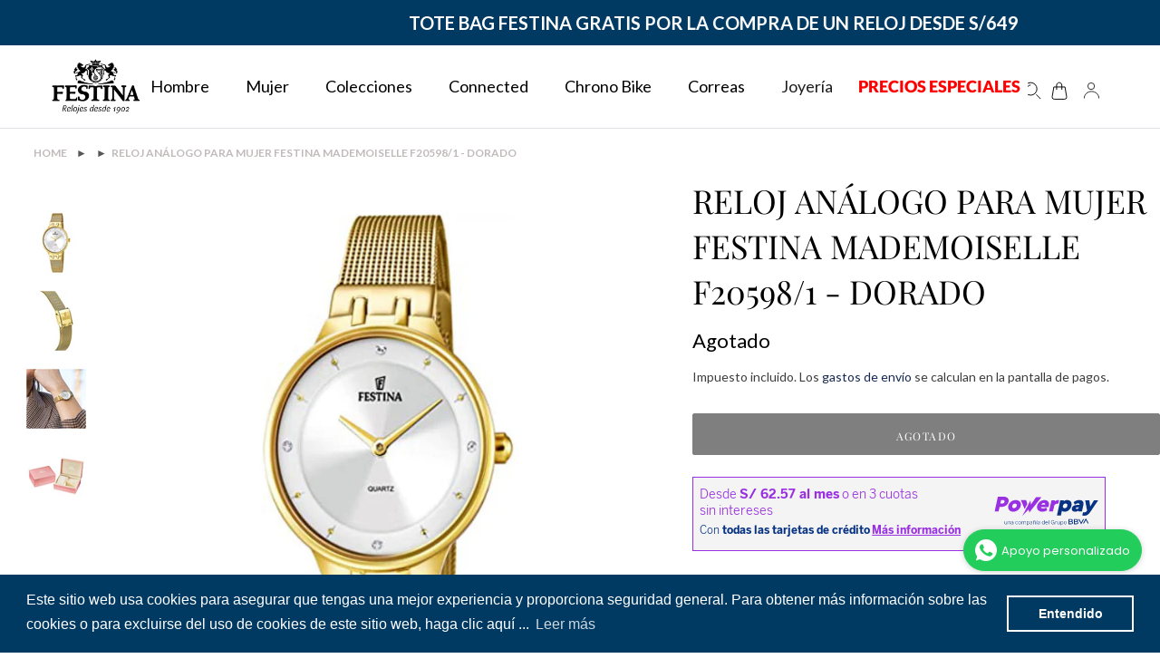

--- FILE ---
content_type: text/html; charset=utf-8
request_url: https://festina.com.pe/products/reloj-festina-mademoiselle-f20598-1
body_size: 75140
content:
<!doctype html>
<html id="main-container-pages" class="no-js" lang="es">
<head>
  <meta charset="utf-8">
  <meta http-equiv="X-UA-Compatible" content="IE=edge,chrome=1">
  <meta name="viewport" content="width=device-width,initial-scale=1">
  <meta name="theme-color" content="#003a63">

  <link rel="preconnect" href="https://cdn.shopify.com" crossorigin>
  <link rel="preconnect" href="https://fonts.shopifycdn.com" crossorigin>
  <link rel="preconnect" href="https://monorail-edge.shopifysvc.com">
  <link href="https://fonts.googleapis.com/css2?family=Lato&display=swap" rel="stylesheet">
  <link rel="preconnect" href="https://fonts.gstatic.com">
  <link href="https://fonts.googleapis.com/css2?family=Playfair+Display&display=swap" rel="stylesheet">
  
  <link rel="stylesheet" href="main.css">
  <link href="https://cdn.jsdelivr.net/npm/bootstrap@5.1.3/dist/css/bootstrap.min.css" rel="stylesheet" integrity="sha384-1BmE4kWBq78iYhFldvKuhfTAU6auU8tT94WrHftjDbrCEXSU1oBoqyl2QvZ6jIW3" crossorigin="anonymous">
  <script src="main.js"></script>
  <script src="https://cdn.jsdelivr.net/npm/bootstrap@5.1.3/dist/js/bootstrap.bundle.min.js" integrity="sha384-ka7Sk0Gln4gmtz2MlQnikT1wXgYsOg+OMhuP+IlRH9sENBO0LRn5q+8nbTov4+1p" crossorigin="anonymous"></script>

  
  <!--  SLIDER  -->
  <script src="//festina.com.pe/cdn/shop/t/23/assets/swiper-bundle.min.js?v=27151848501352004691761147784" defer="defer"></script>
  <link rel="stylesheet" href="//festina.com.pe/cdn/shop/t/23/assets/swiper-bundle.min.css?v=77935414030053857111761147784" as="style">
  
  <!--   CONTADOR - TEMPORIZADOR -->
  <script type="text/javascript" src="//festina.com.pe/cdn/shop/t/23/assets/flipclock.js?v=90560034811188473641761147784" defer="defer"></script>
  <link href="//festina.com.pe/cdn/shop/t/23/assets/flipclock.css?v=147815763647521735641761147784" rel="stylesheet" type="text/css" media="all" />
  
  
<!--   Fonts -->
  <link rel="stylesheet" href="https://cdnjs.cloudflare.com/ajax/libs/font-awesome/5.15.3/css/all.min.css" integrity="sha512-iBBXm8fW90+nuLcSKlbmrPcLa0OT92xO1BIsZ+ywDWZCvqsWgccV3gFoRBv0z+8dLJgyAHIhR35VZc2oM/gI1w==" crossorigin="anonymous" referrerpolicy="no-referrer" /><link rel="stylesheet" href="//festina.com.pe/cdn/shop/t/23/assets/theme.css?v=133135055036954578931768328531" as="style">
  <link rel="stylesheet" href="//festina.com.pe/cdn/shop/t/23/assets/main.css?v=1896938840433597581761147784" as="style">
  <link rel="preload" as="font" href="//festina.com.pe/cdn/fonts/playfair_display/playfairdisplay_n4.9980f3e16959dc89137cc1369bfc3ae98af1deb9.woff2" type="font/woff2" crossorigin>
  <link rel="preload" as="font" href="//festina.com.pe/cdn/fonts/lato/lato_n4.c3b93d431f0091c8be23185e15c9d1fee1e971c5.woff2" type="font/woff2" crossorigin>
  <link rel="preload" as="font" href="//festina.com.pe/cdn/fonts/lato/lato_n7.900f219bc7337bc57a7a2151983f0a4a4d9d5dcf.woff2" type="font/woff2" crossorigin>
<!--   <link rel="preload" href="//festina.com.pe/cdn/shop/t/23/assets/theme.js?v=158146220291271255631761147784" as="script"> -->
  
  <link href="//festina.com.pe/cdn/shop/t/23/assets/popup.css?v=143242392021037360551761147784" rel="stylesheet" type="text/css" media="all" />

  <script src="https://ajax.googleapis.com/ajax/libs/jquery/3.2.1/jquery.min.js"></script>
  <!-- SHARETHIS   -->
  <script type="text/javascript" src="https://platform-api.sharethis.com/js/sharethis.js#property=6082dba9c9a293001911c66f&product=inline-share-buttons" async="async"></script>  
  <!-- BOOTSTRAP -->
  <link rel="stylesheet" href="https://maxcdn.bootstrapcdn.com/bootstrap/3.3.7/css/bootstrap.min.css" integrity="sha384-BVYiiSIFeK1dGmJRAkycuHAHRg32OmUcww7on3RYdg4Va+PmSTsz/K68vbdEjh4u" crossorigin="anonymous">
  <!-- Optional theme -->
  <link rel="stylesheet" href="https://maxcdn.bootstrapcdn.com/bootstrap/3.3.7/css/bootstrap-theme.min.css" integrity="sha384-rHyoN1iRsVXV4nD0JutlnGaslCJuC7uwjduW9SVrLvRYooPp2bWYgmgJQIXwl/Sp" crossorigin="anonymous">
  <!-- Latest compiled and minified JavaScript -->
  <script src="https://maxcdn.bootstrapcdn.com/bootstrap/3.3.7/js/bootstrap.min.js" integrity="sha384-Tc5IQib027qvyjSMfHjOMaLkfuWVxZxUPnCJA7l2mCWNIpG9mGCD8wGNIcPD7Txa" crossorigin="anonymous"></script>

  
    <link rel="canonical" href="https://festina.com.pe/products/reloj-festina-mademoiselle-f20598-1">
  
<link rel="shortcut icon" href="//festina.com.pe/cdn/shop/files/favicons_32x32.png?v=1624394636" type="image/png"><title>RELOJ ANÁLOGO PARA MUJER FESTINA MADEMOISELLE F20598/1 - DORADO
&ndash; Festina Perú</title><meta name="description" content="Reloj Festina para mujer. Con caja de acero y cristal mineral, equipado con correa de acero. Especificaciones del producto Colección Mademoiselle Código de familia del producto 8430622787645 Género Mujer Movimiento Cuarzo Función No Tipo de cierre Broche simple Material caja Acero inoxidable Tamaño de la caja [mm] 30 M"><!-- /snippets/social-meta-tags.liquid -->


<meta property="og:site_name" content="Festina Perú">
<meta property="og:url" content="https://festina.com.pe/products/reloj-festina-mademoiselle-f20598-1">
<meta property="og:title" content="RELOJ ANÁLOGO PARA MUJER FESTINA MADEMOISELLE F20598/1 - DORADO">
<meta property="og:type" content="product">
<meta property="og:description" content="Reloj Festina para mujer. Con caja de acero y cristal mineral, equipado con correa de acero. Especificaciones del producto Colección Mademoiselle Código de familia del producto 8430622787645 Género Mujer Movimiento Cuarzo Función No Tipo de cierre Broche simple Material caja Acero inoxidable Tamaño de la caja [mm] 30 M"><meta property="og:image" content="http://festina.com.pe/cdn/shop/products/8430622787645.jpg?v=1669413179">
  <meta property="og:image:secure_url" content="https://festina.com.pe/cdn/shop/products/8430622787645.jpg?v=1669413179">
  <meta property="og:image:width" content="1600">
  <meta property="og:image:height" content="1600">
  <meta property="og:price:amount" content="609">
  <meta property="og:price:currency" content="PEN">



<meta name="twitter:card" content="summary_large_image">
<meta name="twitter:title" content="RELOJ ANÁLOGO PARA MUJER FESTINA MADEMOISELLE F20598/1 - DORADO">
<meta name="twitter:description" content="Reloj Festina para mujer. Con caja de acero y cristal mineral, equipado con correa de acero. Especificaciones del producto Colección Mademoiselle Código de familia del producto 8430622787645 Género Mujer Movimiento Cuarzo Función No Tipo de cierre Broche simple Material caja Acero inoxidable Tamaño de la caja [mm] 30 M">

  
<style data-shopify>
:root {
    --color-text: #162950;
    --color-text-rgb: 22, 41, 80;
    --color-body-text: #6d6d6d;
    --color-sale-text: #da2f0c;
    --color-small-button-text-border: #162950;
    --color-text-field: #ffffff;
    --color-text-field-text: #162950;
    --color-text-field-text-rgb: 22, 41, 80;

    --color-btn-primary: #003a63;
    --color-btn-primary-darker: #001c30;
    --color-btn-primary-text: #ffffff;

    --color-blankstate: rgba(109, 109, 109, 0.35);
    --color-blankstate-border: rgba(109, 109, 109, 0.2);
    --color-blankstate-background: rgba(109, 109, 109, 0.1);

    --color-text-focus:#27488c;
    --color-overlay-text-focus:#e6e6e6;
    --color-btn-primary-focus:#0067b0;
    --color-btn-social-focus:#cbcbcb;
    --color-small-button-text-border-focus:#27488c;
    --predictive-search-focus:#f2f2f2;

    --color-body: #ffffff;
    --color-bg: #ffffff;
    --color-bg-rgb: 255, 255, 255;
    --color-bg-alt: rgba(109, 109, 109, 0.05);
    --color-bg-currency-selector: rgba(109, 109, 109, 0.2);

    --color-overlay-title-text: #ffffff;
    --color-image-overlay: #3d3d3d;
    --color-image-overlay-rgb: 61, 61, 61;--opacity-image-overlay: 0.4;--hover-overlay-opacity: 0.8;

    --color-border: #e4e4e4;
    --color-border-form: #909090;
    --color-border-form-darker: #767676;

    --svg-select-icon: url(//festina.com.pe/cdn/shop/t/23/assets/ico-select.svg?v=48803375421089217581761147784);
    --slick-img-url: url(//festina.com.pe/cdn/shop/t/23/assets/ajax-loader.gif?v=93291764201814072961761147784);

    --font-weight-body--bold: 700;
    --font-weight-body--bolder: 700;

    --font-stack-header: "Playfair Display", serif;
    --font-style-header: normal;
    --font-weight-header: 400;

    --font-stack-body: Lato, sans-serif;
    --font-style-body: normal;
    --font-weight-body: 400;

    --font-size-header: 36;

    --font-size-base: 16;

    --font-h1-desktop: 48;
    --font-h1-mobile: 45;
    --font-h2-desktop: 28;
    --font-h2-mobile: 25;
    --font-h3-mobile: 28;
    --font-h4-desktop: 24;
    --font-h4-mobile: 22;
    --font-h5-desktop: 20;
    --font-h5-mobile: 18;
    --font-h6-desktop: 19;
    --font-h6-mobile: 17;

    --font-mega-title-large-desktop: 90;

    --font-rich-text-large: 18;
    --font-rich-text-small: 14;

    
--color-video-bg: #f2f2f2;

    
    --global-color-image-loader-primary: rgba(22, 41, 80, 0.06);
    --global-color-image-loader-secondary: rgba(22, 41, 80, 0.12);
  }
</style>


  <style>*,::after,::before{box-sizing:border-box}body{margin:0}body,html{background-color:var(--color-body)}body,button{font-size:calc(var(--font-size-base) * 1px);font-family:var(--font-stack-body);font-style:var(--font-style-body);font-weight:var(--font-weight-body);color:var(--color-text);line-height:1.5}body,button{-webkit-font-smoothing:antialiased;-webkit-text-size-adjust:100%}.border-bottom{border-bottom:1px solid var(--color-border)}.btn--link{background-color:transparent;border:0;margin:0;color:var(--color-text);text-align:left}.text-right{text-align:right}.icon{display:inline-block;width:20px;height:20px;vertical-align:middle;fill:currentColor}.icon__fallback-text,.visually-hidden{position:absolute!important;overflow:hidden;clip:rect(0 0 0 0);height:1px;width:1px;margin:-1px;padding:0;border:0}svg.icon:not(.icon--full-color) circle,svg.icon:not(.icon--full-color) ellipse,svg.icon:not(.icon--full-color) g,svg.icon:not(.icon--full-color) line,svg.icon:not(.icon--full-color) path,svg.icon:not(.icon--full-color) polygon,svg.icon:not(.icon--full-color) polyline,svg.icon:not(.icon--full-color) rect,symbol.icon:not(.icon--full-color) circle,symbol.icon:not(.icon--full-color) ellipse,symbol.icon:not(.icon--full-color) g,symbol.icon:not(.icon--full-color) line,symbol.icon:not(.icon--full-color) path,symbol.icon:not(.icon--full-color) polygon,symbol.icon:not(.icon--full-color) polyline,symbol.icon:not(.icon--full-color) rect{fill:inherit;stroke:inherit}li{list-style:none}.list--inline{padding:0;margin:0}.list--inline>li{display:inline-block;margin-bottom:0;vertical-align:middle}a{color:var(--color-text);text-decoration:none}.h1,.h2,h1,h2{margin:0 0 17.5px;font-family:var(--font-stack-header);font-style:var(--font-style-header);font-weight:var(--font-weight-header);line-height:1.2;overflow-wrap:break-word;word-wrap:break-word}.h1 a,.h2 a,h1 a,h2 a{color:inherit;text-decoration:none;font-weight:inherit}.h1,h1{font-size:calc(((var(--font-h1-desktop))/ (var(--font-size-base))) * 1em);text-transform:none;letter-spacing:0}@media only screen and (max-width:749px){.h1,h1{font-size:calc(((var(--font-h1-mobile))/ (var(--font-size-base))) * 1em)}}.h2,h2{font-size:calc(((var(--font-h2-desktop))/ (var(--font-size-base))) * 1em);}
    @media only screen and (max-width:749px){
      .h2,h2{
        font-size:calc(((var(--font-h2-mobile))/ (var(--font-size-base))) * 1em)
        letter-spacing: normal;
        text-transform: math-auto;
      }
    }
    p{color:var(--color-body-text);margin:0 0 19.44444px}@media only screen and (max-width:749px){p{font-size:calc(((var(--font-size-base) - 1)/ (var(--font-size-base))) * 1em)}}p:last-child{margin-bottom:0}@media only screen and (max-width:749px){.small--hide{display:none!important}}.grid{list-style:none;margin:0;padding:0;margin-left:-30px}.grid::after{content:'';display:table;clear:both}@media only screen and (max-width:749px){.grid{margin-left:-22px}}.grid::after{content:'';display:table;clear:both}.grid--no-gutters{margin-left:0}.grid--no-gutters .grid__item{padding-left:0}.grid--table{display:table;table-layout:fixed;width:100%}.grid--table>.grid__item{float:none;display:table-cell;vertical-align:middle}.grid__item{float:left;padding-left:30px;width:100%}@media only screen and (max-width:749px){.grid__item{padding-left:22px}}.grid__item[class*="--push"]{position:relative}@media only screen and (min-width:750px){.medium-up--one-quarter{width:25%}.medium-up--push-one-third{width:33.33%}.medium-up--one-half{width:50%}.medium-up--push-one-third{left:33.33%;position:relative}}.site-header{position:relative;background-color:var(--color-body)}@media only screen and (max-width:749px){.site-header{border-bottom:1px solid var(--color-border)}}@media only screen and (min-width:750px){.site-header{padding:0 55px}.site-header.logo--center{padding-top:30px}}.site-header__logo{margin:15px 0}.logo-align--center .site-header__logo{text-align:center;margin:0 auto}@media only screen and (max-width:749px){.logo-align--center .site-header__logo{text-align:left;margin:15px 0}}@media only screen and (max-width:749px){.site-header__logo{padding-left:22px;text-align:left}.site-header__logo img{margin:0}}.site-header__logo-link{display:inline-block;word-break:break-word}@media only screen and (min-width:750px){.logo-align--center .site-header__logo-link{margin:0 auto}}.site-header__logo-image{display:block}@media only screen and (min-width:750px){.site-header__logo-image{margin:0 auto}}.site-header__logo-image img{width:100%}.site-header__logo-image--centered img{margin:0 auto}.site-header__logo img{display:block}.site-header__icons{position:relative;white-space:nowrap}@media only screen and (max-width:749px){.site-header__icons{width:auto;padding-right:13px}.site-header__icons .btn--link,.site-header__icons .site-header__cart{font-size:calc(((var(--font-size-base))/ (var(--font-size-base))) * 1em)}}.site-header__icons-wrapper{position:relative;display:-webkit-flex;display:-ms-flexbox;display:flex;width:100%;-ms-flex-align:center;-webkit-align-items:center;-moz-align-items:center;-ms-align-items:center;-o-align-items:center;align-items:center;-webkit-justify-content:flex-end;-ms-justify-content:flex-end;justify-content:flex-end}.site-header__account,.site-header__cart,.site-header__search{position:relative}.site-header__search.site-header__icon{display:none}@media only screen and (min-width:1400px){.site-header__search.site-header__icon{display:block}}.site-header__search-toggle{display:block}@media only screen and (min-width:750px){.site-header__account,.site-header__cart{padding:10px 11px}}.site-header__cart-title,.site-header__search-title{position:absolute!important;overflow:hidden;clip:rect(0 0 0 0);height:1px;width:1px;margin:-1px;padding:0;border:0;display:block;vertical-align:middle}.site-header__cart-title{margin-right:3px}.site-header__cart-count{display:flex;align-items:center;justify-content:center;position:absolute;right:.4rem;top:.2rem;font-weight:700;background-color:var(--color-btn-primary);color:var(--color-btn-primary-text);border-radius:50%;min-width:1em;height:1em}.site-header__cart-count span{font-family:HelveticaNeue,"Helvetica Neue",Helvetica,Arial,sans-serif;font-size:calc(11em / 16);line-height:1}@media only screen and (max-width:749px){.site-header__cart-count{top:calc(7em / 16);right:0;border-radius:50%;min-width:calc(19em / 16);height:calc(19em / 16)}}@media only screen and (max-width:749px){.site-header__cart-count span{padding:.25em calc(6em / 16);font-size:12px}}.site-header__menu{display:none}@media only screen and (max-width:749px){.site-header__icon{display:inline-block;vertical-align:middle;padding:10px 11px;margin:0}}@media only screen and (min-width:750px){.site-header__icon .icon-search{margin-right:3px}}.announcement-bar{z-index:10;position:relative;text-align:center;border-bottom:1px solid transparent;padding:2px}.announcement-bar__link{display:block}.announcement-bar__message{display:block;padding:11px 22px;font-size:calc(((16)/ (var(--font-size-base))) * 1em);font-weight:var(--font-weight-header)}@media only screen and (min-width:750px){.announcement-bar__message{padding-left:55px;padding-right:55px}}.site-nav{position:relative;padding:0;text-align:center;margin:25px 0}.site-nav a{padding:3px 10px}.site-nav__link{display:block;white-space:nowrap}.site-nav--centered .site-nav__link{padding-top:0}.site-nav__link .icon-chevron-down{width:calc(8em / 16);height:calc(8em / 16);margin-left:.5rem}.site-nav__label{border-bottom:1px solid transparent}.site-nav__link--active .site-nav__label{border-bottom-color:var(--color-text)}.site-nav__link--button{border:none;background-color:transparent;padding:3px 10px}.site-header__mobile-nav{z-index:11;position:relative;background-color:var(--color-body)}@media only screen and (max-width:749px){.site-header__mobile-nav{display:-webkit-flex;display:-ms-flexbox;display:flex;width:100%;-ms-flex-align:center;-webkit-align-items:center;-moz-align-items:center;-ms-align-items:center;-o-align-items:center;align-items:center}}.mobile-nav--open .icon-close{display:none}.main-content{opacity:0}.main-content .shopify-section{display:none}.main-content .shopify-section:first-child{display:inherit}.critical-hidden{display:none} </style>

  <script>
    window.performance.mark('debut:theme_stylesheet_loaded.start');

    function onLoadStylesheet() {
      performance.mark('debut:theme_stylesheet_loaded.end');
      performance.measure('debut:theme_stylesheet_loaded', 'debut:theme_stylesheet_loaded.start', 'debut:theme_stylesheet_loaded.end');

      var url = "//festina.com.pe/cdn/shop/t/23/assets/theme.css?v=133135055036954578931768328531";
      var link = document.querySelector('link[href="' + url + '"]');
      link.loaded = true;
      link.dispatchEvent(new Event('load'));
    }
  </script>

  <link rel="stylesheet" href="//festina.com.pe/cdn/shop/t/23/assets/theme.css?v=133135055036954578931768328531" type="text/css" media="print" onload="this.media='all';onLoadStylesheet()">

  <style>
    @font-face {
  font-family: "Playfair Display";
  font-weight: 400;
  font-style: normal;
  font-display: swap;
  src: url("//festina.com.pe/cdn/fonts/playfair_display/playfairdisplay_n4.9980f3e16959dc89137cc1369bfc3ae98af1deb9.woff2") format("woff2"),
       url("//festina.com.pe/cdn/fonts/playfair_display/playfairdisplay_n4.c562b7c8e5637886a811d2a017f9e023166064ee.woff") format("woff");
}

    @font-face {
  font-family: Lato;
  font-weight: 400;
  font-style: normal;
  font-display: swap;
  src: url("//festina.com.pe/cdn/fonts/lato/lato_n4.c3b93d431f0091c8be23185e15c9d1fee1e971c5.woff2") format("woff2"),
       url("//festina.com.pe/cdn/fonts/lato/lato_n4.d5c00c781efb195594fd2fd4ad04f7882949e327.woff") format("woff");
}

    @font-face {
  font-family: Lato;
  font-weight: 700;
  font-style: normal;
  font-display: swap;
  src: url("//festina.com.pe/cdn/fonts/lato/lato_n7.900f219bc7337bc57a7a2151983f0a4a4d9d5dcf.woff2") format("woff2"),
       url("//festina.com.pe/cdn/fonts/lato/lato_n7.a55c60751adcc35be7c4f8a0313f9698598612ee.woff") format("woff");
}

    @font-face {
  font-family: Lato;
  font-weight: 700;
  font-style: normal;
  font-display: swap;
  src: url("//festina.com.pe/cdn/fonts/lato/lato_n7.900f219bc7337bc57a7a2151983f0a4a4d9d5dcf.woff2") format("woff2"),
       url("//festina.com.pe/cdn/fonts/lato/lato_n7.a55c60751adcc35be7c4f8a0313f9698598612ee.woff") format("woff");
}

    @font-face {
  font-family: Lato;
  font-weight: 400;
  font-style: italic;
  font-display: swap;
  src: url("//festina.com.pe/cdn/fonts/lato/lato_i4.09c847adc47c2fefc3368f2e241a3712168bc4b6.woff2") format("woff2"),
       url("//festina.com.pe/cdn/fonts/lato/lato_i4.3c7d9eb6c1b0a2bf62d892c3ee4582b016d0f30c.woff") format("woff");
}

    @font-face {
  font-family: Lato;
  font-weight: 700;
  font-style: italic;
  font-display: swap;
  src: url("//festina.com.pe/cdn/fonts/lato/lato_i7.16ba75868b37083a879b8dd9f2be44e067dfbf92.woff2") format("woff2"),
       url("//festina.com.pe/cdn/fonts/lato/lato_i7.4c07c2b3b7e64ab516aa2f2081d2bb0366b9dce8.woff") format("woff");
}

  </style>

  <script>
    var theme = {
      breakpoints: {
        medium: 750,
        large: 990,
        widescreen: 1400
      },
      strings: {
        addToCart: "Agregar al carrito",
        soldOut: "Agotado",
        unavailable: "No disponible",
        regularPrice: "Precio habitual",
        salePrice: "Precio de venta",
        sale: "Oferta",
        fromLowestPrice: "de [price]",
        vendor: "Proveedor",
        showMore: "Ver más",
        showLess: "Mostrar menos",
        searchFor: "Buscar",
        addressError: "No se puede encontrar esa dirección",
        addressNoResults: "No results for that address",
        addressQueryLimit: "Se ha excedido el límite de uso de la API de Google . Considere la posibilidad de actualizar a un \u003ca href=\"https:\/\/developers.google.com\/maps\/premium\/usage-limits\"\u003ePlan Premium\u003c\/a\u003e.",
        authError: "Hubo un problema de autenticación con su cuenta de Google Maps.",
        newWindow: "Abre en una nueva ventana.",
        external: "Abre sitio externo.",
        newWindowExternal: "Abre sitio externo externo en una nueva ventana.",
        removeLabel: "Eliminar [product]",
        update: "Actualizar carrito",
        quantity: "Cantidad",
        discountedTotal: "Descuento total",
        regularTotal: "Precio regular total",
        priceColumn: "Ver la columna de Precio para detalles del descuento.",
        quantityMinimumMessage: "La cantidad debe ser 1 o más",
        cartError: "Se ha producido un error al actualizar tu carrito. Vuelve a intentarlo.",
        removedItemMessage: "Eliminó \u003cspan class=\"cart__removed-product-details\"\u003e([quantity]) [link]\u003c\/span\u003e de tu carrito.",
        unitPrice: "Precio unitario",
        unitPriceSeparator: "por",
        oneCartCount: "1 artículo",
        otherCartCount: "[count] artículos",
        quantityLabel: "Cantidad: [count]",
        products: "Productos",
        loading: "Cargando",
        number_of_results: "[result_number] de [results_count]",
        number_of_results_found: "[results_count] resultados encontrados",
        one_result_found: "1 resultado encontrado"
      },
      moneyFormat: "S\/. {{ amount_no_decimals }}",
      moneyFormatWithCurrency: "S\/. {{ amount_no_decimals }} PEN",
      settings: {
        predictiveSearchEnabled: true,
        predictiveSearchShowPrice: true,
        predictiveSearchShowVendor: true
      },
      stylesheet: "//festina.com.pe/cdn/shop/t/23/assets/theme.css?v=133135055036954578931768328531"
    }

    document.documentElement.className = document.documentElement.className.replace('no-js', 'js');
  </script><script src="//festina.com.pe/cdn/shop/t/23/assets/theme.js?v=158146220291271255631761147784" defer="defer"></script>
  <script src="//festina.com.pe/cdn/shop/t/23/assets/custom.js?v=124310672606036360631761147784" defer="defer"></script>
  <script src="//festina.com.pe/cdn/shop/t/23/assets/lazysizes.js?v=54275967578648183621761147784" async="async"></script>

  <script type="text/javascript">
    if (window.MSInputMethodContext && document.documentMode) {
      var scripts = document.getElementsByTagName('script')[0];
      var polyfill = document.createElement("script");
      polyfill.defer = true;
      polyfill.src = "//festina.com.pe/cdn/shop/t/23/assets/ie11CustomProperties.min.js?v=146208399201472936201761147784";

      scripts.parentNode.insertBefore(polyfill, scripts);
    }
  </script>
  
<script src="https://unpkg.com/swiper/swiper-bundle.js"></script>
<script src="https://unpkg.com/swiper/swiper-bundle.min.js"></script>


  
  <script>window.performance && window.performance.mark && window.performance.mark('shopify.content_for_header.start');</script><meta name="google-site-verification" content="4TbZ8MRbhfpbwSsR1MJowLHPsJThVW6aGsg87GETRHM">
<meta name="facebook-domain-verification" content="r3vbu2ib3lyeljdp8yhrsmyyvqhofj">
<meta name="facebook-domain-verification" content="r3vbu2ib3lyeljdp8yhrsmyyvqhofj">
<meta id="shopify-digital-wallet" name="shopify-digital-wallet" content="/55768580290/digital_wallets/dialog">
<link rel="alternate" type="application/json+oembed" href="https://festina.com.pe/products/reloj-festina-mademoiselle-f20598-1.oembed">
<script async="async" src="/checkouts/internal/preloads.js?locale=es-PE"></script>
<script id="shopify-features" type="application/json">{"accessToken":"d16d55bf1d1d17a2ba4873965bf53703","betas":["rich-media-storefront-analytics"],"domain":"festina.com.pe","predictiveSearch":true,"shopId":55768580290,"locale":"es"}</script>
<script>var Shopify = Shopify || {};
Shopify.shop = "festina-peru.myshopify.com";
Shopify.locale = "es";
Shopify.currency = {"active":"PEN","rate":"1.0"};
Shopify.country = "PE";
Shopify.theme = {"name":"Festina-PE\/main new","id":145035231426,"schema_name":"Debut","schema_version":"17.11.0","theme_store_id":null,"role":"main"};
Shopify.theme.handle = "null";
Shopify.theme.style = {"id":null,"handle":null};
Shopify.cdnHost = "festina.com.pe/cdn";
Shopify.routes = Shopify.routes || {};
Shopify.routes.root = "/";</script>
<script type="module">!function(o){(o.Shopify=o.Shopify||{}).modules=!0}(window);</script>
<script>!function(o){function n(){var o=[];function n(){o.push(Array.prototype.slice.apply(arguments))}return n.q=o,n}var t=o.Shopify=o.Shopify||{};t.loadFeatures=n(),t.autoloadFeatures=n()}(window);</script>
<script id="shop-js-analytics" type="application/json">{"pageType":"product"}</script>
<script defer="defer" async type="module" src="//festina.com.pe/cdn/shopifycloud/shop-js/modules/v2/client.init-shop-cart-sync_B5knhve2.es.esm.js"></script>
<script defer="defer" async type="module" src="//festina.com.pe/cdn/shopifycloud/shop-js/modules/v2/chunk.common_DUtBTchb.esm.js"></script>
<script type="module">
  await import("//festina.com.pe/cdn/shopifycloud/shop-js/modules/v2/client.init-shop-cart-sync_B5knhve2.es.esm.js");
await import("//festina.com.pe/cdn/shopifycloud/shop-js/modules/v2/chunk.common_DUtBTchb.esm.js");

  window.Shopify.SignInWithShop?.initShopCartSync?.({"fedCMEnabled":true,"windoidEnabled":true});

</script>
<script>(function() {
  var isLoaded = false;
  function asyncLoad() {
    if (isLoaded) return;
    isLoaded = true;
    var urls = ["https:\/\/platform-api.sharethis.com\/js\/sharethis.js?shop=festina-peru.myshopify.com#property=6082dba9c9a293001911c66f\u0026product=inline-share-buttons\u0026ver=1636146456","https:\/\/cdn.shopify.com\/s\/files\/1\/0557\/6858\/0290\/t\/1\/assets\/globo.filter.init.js?shop=festina-peru.myshopify.com","https:\/\/cdn.shopify.com\/s\/files\/1\/0683\/1371\/0892\/files\/splmn-shopify-prod-August-31.min.js?v=1693985059\u0026shop=festina-peru.myshopify.com","https:\/\/cdn.shopify.com\/s\/files\/1\/0557\/6858\/0290\/t\/1\/assets\/booster_eu_cookie_55768580290.js?v=1630349750\u0026shop=festina-peru.myshopify.com","https:\/\/script.app.flomllr.com\/controller.js?stamp=1723238776302\u0026shop=festina-peru.myshopify.com"];
    for (var i = 0; i < urls.length; i++) {
      var s = document.createElement('script');
      s.type = 'text/javascript';
      s.async = true;
      s.src = urls[i];
      var x = document.getElementsByTagName('script')[0];
      x.parentNode.insertBefore(s, x);
    }
  };
  if(window.attachEvent) {
    window.attachEvent('onload', asyncLoad);
  } else {
    window.addEventListener('load', asyncLoad, false);
  }
})();</script>
<script id="__st">var __st={"a":55768580290,"offset":-18000,"reqid":"c4742ee9-3695-4496-b143-04997f2aaa5a-1768399655","pageurl":"festina.com.pe\/products\/reloj-festina-mademoiselle-f20598-1","u":"89df10caa28d","p":"product","rtyp":"product","rid":7585093877954};</script>
<script>window.ShopifyPaypalV4VisibilityTracking = true;</script>
<script id="form-persister">!function(){'use strict';const t='contact',e='new_comment',n=[[t,t],['blogs',e],['comments',e],[t,'customer']],o='password',r='form_key',c=['recaptcha-v3-token','g-recaptcha-response','h-captcha-response',o],s=()=>{try{return window.sessionStorage}catch{return}},i='__shopify_v',u=t=>t.elements[r],a=function(){const t=[...n].map((([t,e])=>`form[action*='/${t}']:not([data-nocaptcha='true']) input[name='form_type'][value='${e}']`)).join(',');var e;return e=t,()=>e?[...document.querySelectorAll(e)].map((t=>t.form)):[]}();function m(t){const e=u(t);a().includes(t)&&(!e||!e.value)&&function(t){try{if(!s())return;!function(t){const e=s();if(!e)return;const n=u(t);if(!n)return;const o=n.value;o&&e.removeItem(o)}(t);const e=Array.from(Array(32),(()=>Math.random().toString(36)[2])).join('');!function(t,e){u(t)||t.append(Object.assign(document.createElement('input'),{type:'hidden',name:r})),t.elements[r].value=e}(t,e),function(t,e){const n=s();if(!n)return;const r=[...t.querySelectorAll(`input[type='${o}']`)].map((({name:t})=>t)),u=[...c,...r],a={};for(const[o,c]of new FormData(t).entries())u.includes(o)||(a[o]=c);n.setItem(e,JSON.stringify({[i]:1,action:t.action,data:a}))}(t,e)}catch(e){console.error('failed to persist form',e)}}(t)}const f=t=>{if('true'===t.dataset.persistBound)return;const e=function(t,e){const n=function(t){return'function'==typeof t.submit?t.submit:HTMLFormElement.prototype.submit}(t).bind(t);return function(){let t;return()=>{t||(t=!0,(()=>{try{e(),n()}catch(t){(t=>{console.error('form submit failed',t)})(t)}})(),setTimeout((()=>t=!1),250))}}()}(t,(()=>{m(t)}));!function(t,e){if('function'==typeof t.submit&&'function'==typeof e)try{t.submit=e}catch{}}(t,e),t.addEventListener('submit',(t=>{t.preventDefault(),e()})),t.dataset.persistBound='true'};!function(){function t(t){const e=(t=>{const e=t.target;return e instanceof HTMLFormElement?e:e&&e.form})(t);e&&m(e)}document.addEventListener('submit',t),document.addEventListener('DOMContentLoaded',(()=>{const e=a();for(const t of e)f(t);var n;n=document.body,new window.MutationObserver((t=>{for(const e of t)if('childList'===e.type&&e.addedNodes.length)for(const t of e.addedNodes)1===t.nodeType&&'FORM'===t.tagName&&a().includes(t)&&f(t)})).observe(n,{childList:!0,subtree:!0,attributes:!1}),document.removeEventListener('submit',t)}))}()}();</script>
<script integrity="sha256-4kQ18oKyAcykRKYeNunJcIwy7WH5gtpwJnB7kiuLZ1E=" data-source-attribution="shopify.loadfeatures" defer="defer" src="//festina.com.pe/cdn/shopifycloud/storefront/assets/storefront/load_feature-a0a9edcb.js" crossorigin="anonymous"></script>
<script data-source-attribution="shopify.dynamic_checkout.dynamic.init">var Shopify=Shopify||{};Shopify.PaymentButton=Shopify.PaymentButton||{isStorefrontPortableWallets:!0,init:function(){window.Shopify.PaymentButton.init=function(){};var t=document.createElement("script");t.src="https://festina.com.pe/cdn/shopifycloud/portable-wallets/latest/portable-wallets.es.js",t.type="module",document.head.appendChild(t)}};
</script>
<script data-source-attribution="shopify.dynamic_checkout.buyer_consent">
  function portableWalletsHideBuyerConsent(e){var t=document.getElementById("shopify-buyer-consent"),n=document.getElementById("shopify-subscription-policy-button");t&&n&&(t.classList.add("hidden"),t.setAttribute("aria-hidden","true"),n.removeEventListener("click",e))}function portableWalletsShowBuyerConsent(e){var t=document.getElementById("shopify-buyer-consent"),n=document.getElementById("shopify-subscription-policy-button");t&&n&&(t.classList.remove("hidden"),t.removeAttribute("aria-hidden"),n.addEventListener("click",e))}window.Shopify?.PaymentButton&&(window.Shopify.PaymentButton.hideBuyerConsent=portableWalletsHideBuyerConsent,window.Shopify.PaymentButton.showBuyerConsent=portableWalletsShowBuyerConsent);
</script>
<script data-source-attribution="shopify.dynamic_checkout.cart.bootstrap">document.addEventListener("DOMContentLoaded",(function(){function t(){return document.querySelector("shopify-accelerated-checkout-cart, shopify-accelerated-checkout")}if(t())Shopify.PaymentButton.init();else{new MutationObserver((function(e,n){t()&&(Shopify.PaymentButton.init(),n.disconnect())})).observe(document.body,{childList:!0,subtree:!0})}}));
</script>

<script>window.performance && window.performance.mark && window.performance.mark('shopify.content_for_header.end');</script>

<!-- Font icon for header icons -->
<link href="https://wishlisthero-assets.revampco.com/safe-icons/css/wishlisthero-icons.css" rel="stylesheet"/>
<!-- Style for floating buttons and others -->
<style type="text/css">
    .wishlisthero-floating {
        position: absolute;
          right:4px;
        top: 0px;
        z-index: 23;
        border-radius: 100%;
    }

    .wishlisthero-floating:hover {
        background-color: rgba(0, 0, 0, 0.05);
    }

    .wishlisthero-floating button {
        font-size: 20px !important;
        width: 40px !important;
        padding: 0.125em 0 0 !important;
    }
.MuiTypography-body2 ,.MuiTypography-body1 ,.MuiTypography-caption ,.MuiTypography-button ,.MuiTypography-h1 ,.MuiTypography-h2 ,.MuiTypography-h3 ,.MuiTypography-h4 ,.MuiTypography-h5 ,.MuiTypography-h6 ,.MuiTypography-subtitle1 ,.MuiTypography-subtitle2 ,.MuiTypography-overline , MuiButton-root,  .MuiCardHeader-title a{
     font-family: inherit !important; /*Roboto, Helvetica, Arial, sans-serif;*/
}
.MuiTypography-h1 , .MuiTypography-h2 , .MuiTypography-h3 , .MuiTypography-h4 , .MuiTypography-h5 , .MuiTypography-h6 ,  .MuiCardHeader-title a{
     font-family: "Playfair Display", serif !important;
     font-family: ,  !important;
     font-family: ,  !important;
     font-family: ,  !important;
}

@media screen and (max-width: 749px){
.wishlisthero-product-page-button-container{
width:100%
display: none;  
}
.wishlisthero-product-page-button-container button{
 margin-left:auto !important; margin-right: auto !important;
 display: none; 
}
}
    /****************************************************************************************/
    /* For some theme shared view need some spacing */
    /*
    #wishlist-hero-shared-list-view {
  margin-top: 15px;
  margin-bottom: 15px;
}
#wishlist-hero-shared-list-view h1 {
  padding-left: 5px;
}

#wishlisthero-product-page-button-container {
  padding-top: 15px;
}
*/
    /****************************************************************************************/
    /* #wishlisthero-product-page-button-container button {
  padding-left: 1px !important;
} */
    /****************************************************************************************/
    /* Customize the indicator when wishlist has items AND the normal indicator not working */
     span.wishlist-hero-items-count {

    top: -2px;
    right: -5px;
    font-size: calc(11em / 12);
    font-family: 'HelveticaNeue','Helvetica Neue',Helvetica,Arial,sans-serif;
    padding: 0px;
    text-align: center;
    vertical-align: middle;
    width: 17px;
    line-height: 2rem;
    min-width: 1rem;
    min-height: 1rem;
}
@media screen and (max-width: 749px) {
span.wishlist-hero-items-count {
    line-height: calc(19rem / 16);
    min-width: calc(19rem / 16);
    min-height: calc(19rem / 16) ;
    top: calc(11rem / 16);
    font-size: 12px;
    right: 3px;
}
}
</style>
<script>window.wishlisthero_cartDotClasses=['site-header__cart-count', 'is-visible'];</script>
<script>window.wishlisthero_buttonProdPageClasses=['btn'];</script>
<script>window.wishlisthero_buttonProdPageFontSize='auto';</script>
 <script type='text/javascript'>try{
   window.WishListHero_setting = {"ButtonColor":"rgba(0, 0, 0, 1)","IconColor":"rgba(255, 255, 255, 1)","IconType":"Heart","ButtonTextBeforeAdding":"Agregar a favoritos","ButtonTextAfterAdding":"Agregado a favoritos","AnimationAfterAddition":"Fade in","ButtonTextAddToCart":"Agregar","ButtonTextOutOfStock":"Agotado","ButtonTextAddAllToCart":"Agregar todo al carro de compras","ButtonTextRemoveAllToCart":"Eliminar todo de la lista de deseos","AddedProductNotificationText":"Producto añadido a la lista de deseos","AddedProductToCartNotificationText":"Producto añadido al carrito de compras con éxito","ViewCartLinkText":"Ver carrito","SharePopup_TitleText":" Compartir mi lista de deseos","SharePopup_shareBtnText":"Compartir","SharePopup_shareHederText":"Compartir en las redes sociales","SharePopup_shareCopyText":"O copia el enlace de la lista de deseos para compartirlo","SharePopup_shareCancelBtnText":"Cancelar","SharePopup_shareCopyBtnText":"Copiar","SendEMailPopup_BtnText":"Envía por correo electrónico","SendEMailPopup_FromText":"Nombre","SendEMailPopup_ToText":"Correo electrónico","SendEMailPopup_BodyText":"Escriba el correo electrónico","SendEMailPopup_SendBtnText":"Enviar","SendEMailPopup_TitleText":" Enviar mi lista de deseos por correo electrónico","AddProductMessageText":"¿Seguro que quieres añadir todos los artículos al carrito de compras?","RemoveProductMessageText":" ¿Estás seguro\/a que quieres eliminar este artículo de tu lista de deseos?","RemoveAllProductMessageText":"¿Estás seguro\/a que quieres eliminar todos los artículos de tu lista de deseos?","RemovedProductNotificationText":"Producto eliminado de la lista de deseos con éxito","AddAllOutOfStockProductNotificationText":" Parece que se ha producido un problema al añadir artículos a la cesta, por favor, inténtalo más tarde","RemovePopupOkText":"Aceptar","RemovePopup_HeaderText":"¿Estás seguro\/a?","ViewWishlistText":"Ver lista de deseos","EmptyWishlistText":"No hay artículos en esta lista de deseos","BuyNowButtonText":"Comprar ahora","BuyNowButtonColor":"rgb(144, 86, 162)","BuyNowTextButtonColor":"rgb(255, 255, 255)","Wishlist_Title":"Mi lista de deseos","WishlistHeaderTitleAlignment":"Center","WishlistProductImageSize":"Normal","PriceColor":"rgba(0, 0, 0, 1)","HeaderFontSize":"22","PriceFontSize":"14","ProductNameFontSize":"14","LaunchPointType":"header_menu","DisplayWishlistAs":"popup_window","DisplayButtonAs":"icon_only","PopupSize":"md","HideAddToCartButton":false,"NoRedirectAfterAddToCart":false,"DisableGuestCustomer":false,"LoginPopupContent":"Inicie sesión para guardar su lista de deseos en todos los dispositivos","LoginPopupLoginBtnText":"Login","LoginPopupContentFontSize":"14","NotificationPopupPosition":"right","WishlistButtonTextColor":"rgba(255, 255, 255, 1)","EnableRemoveFromWishlistAfterAddButtonText":"Eliminar de lista de deseos","_id":"607705c591cfce381b86c96a","EnableCollection":false,"EnableShare":true,"RemovePowerBy":false,"EnableFBPixel":false,"DisapleApp":false,"FloatPointPossition":"bottom_left","HeartStateToggle":true,"HeaderMenuItemsIndicator":true,"EnableRemoveFromWishlistAfterAdd":true,"CollectionViewAddedToWishlistIconBackgroundColor":"rgba(255, 255, 255, 0)","CollectionViewAddedToWishlistIconColor":"rgba(0, 0, 0, 1)","CollectionViewIconBackgroundColor":"rgba(255, 255, 255, 0)","CollectionViewIconColor":"rgba(0, 0, 0, 1)","Shop":"festina-peru.myshopify.com","shop":"festina-peru.myshopify.com","Status":"Active","Plan":"FREE"};  
  }catch(e){ console.error('Error loading config',e); } </script>
  
  <!--  SLIDER  -->
<script src="https://unpkg.com/swiper/swiper-bundle.js"></script>
<script src="https://unpkg.com/swiper/swiper-bundle.min.js"></script>  

<!--   <script src="//festina.com.pe/cdn/shop/t/23/assets/popup.js?v=74675113401609659701761147784" defer="defer"></script> -->
  <script src="//festina.com.pe/cdn/shop/t/23/assets/main.js?v=150573037770011596471761147784" defer="defer"></script>

  <script type="text/javascript" src="//festina.com.pe/cdn/shop/t/23/assets/jquery.jConveyorTicker.min.js?v=72463176161623826881761147784" defer="defer"></script>
<link href="//festina.com.pe/cdn/shop/t/23/assets/jquery.jConveyorTicker.min.css?v=91954560326449431321761147784" rel="stylesheet" type="text/css" media="all" />
<!-- Global site tag (gtag.js) - Google Ads: 334386351 -->
<script async src="https://www.googletagmanager.com/gtag/js?id=AW-334386351"></script>
<script>
  window.dataLayer = window.dataLayer || [];
  function gtag(){dataLayer.push(arguments);}
  gtag('js', new Date());

  gtag('config', 'AW-334386351');
</script>
  <!-- Event snippet for Remarketing conversion page -->
<script>
  gtag('event', 'conversion', {
      'send_to': 'AW-334386351/PGiFCPjK29cCEK-puZ8B',
      'transaction_id': ''
  });
</script>

  <!-- Google tag (gtag.js) -->
<script async src="https://www.googletagmanager.com/gtag/js?id=AW-334386351"></script>
<script>
  window.dataLayer = window.dataLayer || [];
  function gtag(){dataLayer.push(arguments);}
  gtag('js', new Date());

  gtag('config', 'AW-334386351');
</script>
  
<script src="https://cdn.jsdelivr.net/npm/slick-carousel@1.8.1/slick/slick.min.js"></script>
       <!-- clarity Tracking Code for https://festina.com.pe/ -->
        <script type="text/javascript">
          (function(c,l,a,r,i,t,y){
              c[a]=c[a]||function(){(c[a].q=c[a].q||[]).push(arguments)};
              t=l.createElement(r);t.async=1;t.src="https://www.clarity.ms/tag/"+i;
              y=l.getElementsByTagName(r)[0];y.parentNode.insertBefore(t,y);
          })(window, document, "clarity", "script", "ezg9b64y1w");
        </script><!-- Meta Pixel Code -->
<script>
!function(f,b,e,v,n,t,s)
{if(f.fbq)return;n=f.fbq=function(){n.callMethod?
n.callMethod.apply(n,arguments):n.queue.push(arguments)};
if(!f._fbq)f._fbq=n;n.push=n;n.loaded=!0;n.version='2.0';
n.queue=[];t=b.createElement(e);t.async=!0;
t.src=v;s=b.getElementsByTagName(e)[0];
s.parentNode.insertBefore(t,s)}(window, document,'script',
'https://connect.facebook.net/en_US/fbevents.js');
fbq('init', '829696456021264');
fbq('track', 'PageView');
</script>

  <style type="text/css">@font-face{font-family:'Lato';font-style:italic;font-weight:400;font-display:swap;src:url(https://fonts.gstatic.com/s/lato/v20/S6u8w4BMUTPHjxsAUi-qNiXg7eU0.woff2) format('woff2');unicode-range:U+0100-024F, U+0259, U+1E00-1EFF, U+2020, U+20A0-20AB, U+20AD-20CF, U+2113, U+2C60-2C7F, U+A720-A7FF;}@font-face{font-family:'Lato';font-style:italic;font-weight:400;font-display:swap;src:url(https://fonts.gstatic.com/s/lato/v20/S6u8w4BMUTPHjxsAXC-qNiXg7Q.woff2) format('woff2');unicode-range:U+0000-00FF, U+0131, U+0152-0153, U+02BB-02BC, U+02C6, U+02DA, U+02DC, U+2000-206F, U+2074, U+20AC, U+2122, U+2191, U+2193, U+2212, U+2215, U+FEFF, U+FFFD;}@font-face{font-family:'Lato';font-style:normal;font-weight:300;font-display:swap;src:url(https://fonts.gstatic.com/s/lato/v20/S6u9w4BMUTPHh7USSwaPGQ3q5d0N7w.woff2) format('woff2');unicode-range:U+0100-024F, U+0259, U+1E00-1EFF, U+2020, U+20A0-20AB, U+20AD-20CF, U+2113, U+2C60-2C7F, U+A720-A7FF;}@font-face{font-family:'Lato';font-style:normal;font-weight:300;font-display:swap;src:url(https://fonts.gstatic.com/s/lato/v20/S6u9w4BMUTPHh7USSwiPGQ3q5d0.woff2) format('woff2');unicode-range:U+0000-00FF, U+0131, U+0152-0153, U+02BB-02BC, U+02C6, U+02DA, U+02DC, U+2000-206F, U+2074, U+20AC, U+2122, U+2191, U+2193, U+2212, U+2215, U+FEFF, U+FFFD;}@font-face{font-family:'Lato';font-style:normal;font-weight:400;font-display:swap;src:url(https://fonts.gstatic.com/s/lato/v20/S6uyw4BMUTPHjxAwXiWtFCfQ7A.woff2) format('woff2');unicode-range:U+0100-024F, U+0259, U+1E00-1EFF, U+2020, U+20A0-20AB, U+20AD-20CF, U+2113, U+2C60-2C7F, U+A720-A7FF;}@font-face{font-family:'Lato';font-style:normal;font-weight:400;font-display:swap;src:url(https://fonts.gstatic.com/s/lato/v20/S6uyw4BMUTPHjx4wXiWtFCc.woff2) format('woff2');unicode-range:U+0000-00FF, U+0131, U+0152-0153, U+02BB-02BC, U+02C6, U+02DA, U+02DC, U+2000-206F, U+2074, U+20AC, U+2122, U+2191, U+2193, U+2212, U+2215, U+FEFF, U+FFFD;}@font-face{font-family:'Lato';font-style:normal;font-weight:700;font-display:swap;src:url(https://fonts.gstatic.com/s/lato/v20/S6u9w4BMUTPHh6UVSwaPGQ3q5d0N7w.woff2) format('woff2');unicode-range:U+0100-024F, U+0259, U+1E00-1EFF, U+2020, U+20A0-20AB, U+20AD-20CF, U+2113, U+2C60-2C7F, U+A720-A7FF;}@font-face{font-family:'Lato';font-style:normal;font-weight:700;font-display:swap;src:url(https://fonts.gstatic.com/s/lato/v20/S6u9w4BMUTPHh6UVSwiPGQ3q5d0.woff2) format('woff2');unicode-range:U+0000-00FF, U+0131, U+0152-0153, U+02BB-02BC, U+02C6, U+02DA, U+02DC, U+2000-206F, U+2074, U+20AC, U+2122, U+2191, U+2193, U+2212, U+2215, U+FEFF, U+FFFD;}@font-face{font-family:'Lato';font-style:normal;font-weight:900;font-display:swap;src:url(https://fonts.gstatic.com/s/lato/v20/S6u9w4BMUTPHh50XSwaPGQ3q5d0N7w.woff2) format('woff2');unicode-range:U+0100-024F, U+0259, U+1E00-1EFF, U+2020, U+20A0-20AB, U+20AD-20CF, U+2113, U+2C60-2C7F, U+A720-A7FF;}@font-face{font-family:'Lato';font-style:normal;font-weight:900;font-display:swap;src:url(https://fonts.gstatic.com/s/lato/v20/S6u9w4BMUTPHh50XSwiPGQ3q5d0.woff2) format('woff2');unicode-range:U+0000-00FF, U+0131, U+0152-0153, U+02BB-02BC, U+02C6, U+02DA, U+02DC, U+2000-206F, U+2074, U+20AC, U+2122, U+2191, U+2193, U+2212, U+2215, U+FEFF, U+FFFD;}@font-face{font-family:'Playfair Display';font-style:italic;font-weight:700;font-display:swap;src:url(https://fonts.gstatic.com/s/playfairdisplay/v22/nuFRD-vYSZviVYUb_rj3ij__anPXDTnCjmHKM4nYO7KN_k-UXtXA_3-uE0qEE5Do.woff) format('woff');unicode-range:U+0400-045F, U+0490-0491, U+04B0-04B1, U+2116;}@font-face{font-family:'Playfair Display';font-style:italic;font-weight:700;font-display:swap;src:url(https://fonts.gstatic.com/s/playfairdisplay/v22/nuFRD-vYSZviVYUb_rj3ij__anPXDTnCjmHKM4nYO7KN_k-UXt7A_3-uE0qEE5Do.woff) format('woff');unicode-range:U+0102-0103, U+0110-0111, U+0128-0129, U+0168-0169, U+01A0-01A1, U+01AF-01B0, U+1EA0-1EF9, U+20AB;}@font-face{font-family:'Playfair Display';font-style:italic;font-weight:700;font-display:swap;src:url(https://fonts.gstatic.com/s/playfairdisplay/v22/nuFRD-vYSZviVYUb_rj3ij__anPXDTnCjmHKM4nYO7KN_k-UXt_A_3-uE0qEE5Do.woff) format('woff');unicode-range:U+0100-024F, U+0259, U+1E00-1EFF, U+2020, U+20A0-20AB, U+20AD-20CF, U+2113, U+2C60-2C7F, U+A720-A7FF;}@font-face{font-family:'Playfair Display';font-style:italic;font-weight:700;font-display:swap;src:url(https://fonts.gstatic.com/s/playfairdisplay/v22/nuFRD-vYSZviVYUb_rj3ij__anPXDTnCjmHKM4nYO7KN_k-UXtHA_3-uE0qEEw.woff) format('woff');unicode-range:U+0000-00FF, U+0131, U+0152-0153, U+02BB-02BC, U+02C6, U+02DA, U+02DC, U+2000-206F, U+2074, U+20AC, U+2122, U+2191, U+2193, U+2212, U+2215, U+FEFF, U+FFFD;}@font-face{font-family:'Playfair Display';font-style:normal;font-weight:400;font-display:swap;src:url(https://fonts.gstatic.com/s/playfairdisplay/v22/nuFiD-vYSZviVYUb_rj3ij__anPXDTjYgEM86xRbPQ.woff2) format('woff2');unicode-range:U+0400-045F, U+0490-0491, U+04B0-04B1, U+2116;}@font-face{font-family:'Playfair Display';font-style:normal;font-weight:400;font-display:swap;src:url(https://fonts.gstatic.com/s/playfairdisplay/v22/nuFiD-vYSZviVYUb_rj3ij__anPXDTPYgEM86xRbPQ.woff2) format('woff2');unicode-range:U+0102-0103, U+0110-0111, U+0128-0129, U+0168-0169, U+01A0-01A1, U+01AF-01B0, U+1EA0-1EF9, U+20AB;}@font-face{font-family:'Playfair Display';font-style:normal;font-weight:400;font-display:swap;src:url(https://fonts.gstatic.com/s/playfairdisplay/v22/nuFiD-vYSZviVYUb_rj3ij__anPXDTLYgEM86xRbPQ.woff2) format('woff2');unicode-range:U+0100-024F, U+0259, U+1E00-1EFF, U+2020, U+20A0-20AB, U+20AD-20CF, U+2113, U+2C60-2C7F, U+A720-A7FF;}@font-face{font-family:'Playfair Display';font-style:normal;font-weight:400;font-display:swap;src:url(https://fonts.gstatic.com/s/playfairdisplay/v22/nuFiD-vYSZviVYUb_rj3ij__anPXDTzYgEM86xQ.woff2) format('woff2');unicode-range:U+0000-00FF, U+0131, U+0152-0153, U+02BB-02BC, U+02C6, U+02DA, U+02DC, U+2000-206F, U+2074, U+20AC, U+2122, U+2191, U+2193, U+2212, U+2215, U+FEFF, U+FFFD;}@font-face{font-family:'Playfair Display';font-style:normal;font-weight:700;font-display:swap;src:url(https://fonts.gstatic.com/s/playfairdisplay/v22/nuFiD-vYSZviVYUb_rj3ij__anPXDTjYgEM86xRbPQ.woff2) format('woff2');unicode-range:U+0400-045F, U+0490-0491, U+04B0-04B1, U+2116;}@font-face{font-family:'Playfair Display';font-style:normal;font-weight:700;font-display:swap;src:url(https://fonts.gstatic.com/s/playfairdisplay/v22/nuFiD-vYSZviVYUb_rj3ij__anPXDTPYgEM86xRbPQ.woff2) format('woff2');unicode-range:U+0102-0103, U+0110-0111, U+0128-0129, U+0168-0169, U+01A0-01A1, U+01AF-01B0, U+1EA0-1EF9, U+20AB;}@font-face{font-family:'Playfair Display';font-style:normal;font-weight:700;font-display:swap;src:url(https://fonts.gstatic.com/s/playfairdisplay/v22/nuFiD-vYSZviVYUb_rj3ij__anPXDTLYgEM86xRbPQ.woff2) format('woff2');unicode-range:U+0100-024F, U+0259, U+1E00-1EFF, U+2020, U+20A0-20AB, U+20AD-20CF, U+2113, U+2C60-2C7F, U+A720-A7FF;}@font-face{font-family:'Playfair Display';font-style:normal;font-weight:700;font-display:swap;src:url(https://fonts.gstatic.com/s/playfairdisplay/v22/nuFiD-vYSZviVYUb_rj3ij__anPXDTzYgEM86xQ.woff2) format('woff2');unicode-range:U+0000-00FF, U+0131, U+0152-0153, U+02BB-02BC, U+02C6, U+02DA, U+02DC, U+2000-206F, U+2074, U+20AC, U+2122, U+2191, U+2193, U+2212, U+2215, U+FEFF, U+FFFD;}</style>
<!-- Google Tag Manager -->
<script>(function(w,d,s,l,i){w[l]=w[l]||[];w[l].push({'gtm.start':
new Date().getTime(),event:'gtm.js'});var f=d.getElementsByTagName(s)[0],
j=d.createElement(s),dl=l!='dataLayer'?'&l='+l:'';j.async=true;j.src=
'https://www.googletagmanager.com/gtm.js?id='+i+dl;f.parentNode.insertBefore(j,f);
})(window,document,'script','dataLayer','GTM-MHQNKH4');</script>
<!-- End Google Tag Manager -->
    
<!-- Start of Judge.me Core -->
<link rel="dns-prefetch" href="https://cdn.judge.me/">
<script data-cfasync='false' class='jdgm-settings-script'>window.jdgmSettings={"pagination":5,"disable_web_reviews":true,"badge_no_review_text":"Sin reseñas","badge_n_reviews_text":"{{ n }} reseña/reseñas","badge_star_color":"#e4e21f","hide_badge_preview_if_no_reviews":true,"badge_hide_text":false,"enforce_center_preview_badge":false,"widget_title":"Reseñas de nuestros clientes","widget_open_form_text":"Escribir una reseña","widget_close_form_text":"Cancelar reseña","widget_refresh_page_text":"Actualizar página","widget_summary_text":"Reseña de {{ average_rating_1_decimal }}  Basado en  {{ number_of_reviews }} Reseñas/Reseña","widget_no_review_text":"Sé el primero en escribir una reseña","widget_name_field_text":"Nombre","widget_verified_name_field_text":"Nombre Verificado (público)","widget_name_placeholder_text":"Nombre","widget_required_field_error_text":"Este campo es obligatorio.","widget_email_field_text":"Dirección de correo electrónico","widget_verified_email_field_text":"Correo electrónico Verificado (privado, no se puede editar)","widget_email_placeholder_text":"Tu dirección de correo electrónico","widget_email_field_error_text":"Por favor, ingresa una dirección de correo electrónico válida.","widget_rating_field_text":"Calificación","widget_review_title_field_text":"Título de la Reseña","widget_review_title_placeholder_text":"Da un título a tu reseña","widget_review_body_field_text":"Contenido de la reseña","widget_review_body_placeholder_text":"Empieza a escribir aquí...","widget_pictures_field_text":"Imagen/Video (opcional)","widget_submit_review_text":"Enviar Reseña","widget_submit_verified_review_text":"Enviar Reseña Verificada","widget_submit_success_msg_with_auto_publish":"¡Gracias! Por favor, actualiza la página en unos momentos para ver tu reseña. Puedes eliminar o editar tu reseña iniciando sesión en \u003ca href='https://judge.me/login' target='_blank' rel='nofollow noopener'\u003eJudge.me\u003c/a\u003e","widget_submit_success_msg_no_auto_publish":"¡Gracias! Tu reseña se publicará tan pronto como sea aprobada por el administrador de la tienda. Puedes eliminar o editar tu reseña iniciando sesión en \u003ca href='https://judge.me/login' target='_blank' rel='nofollow noopener'\u003eJudge.me\u003c/a\u003e","widget_show_default_reviews_out_of_total_text":"Mostrando {{ n_reviews_shown }} de {{ n_reviews }} reseñas.","widget_show_all_link_text":"Mostrar todas","widget_show_less_link_text":"Mostrar menos","widget_author_said_text":"{{ reviewer_name }} dijo:","widget_days_text":"hace {{ n }} día/días","widget_weeks_text":"hace {{ n }} semana/semanas","widget_months_text":"hace {{ n }} mes/meses","widget_years_text":"hace {{ n }} año/años","widget_yesterday_text":"Ayer","widget_today_text":"Hoy","widget_replied_text":"\u003e\u003e {{ shop_name }} respondió:","widget_read_more_text":"Leer más","widget_reviewer_name_as_initial":"","widget_rating_filter_color":"","widget_rating_filter_see_all_text":"Ver todas las reseñas","widget_sorting_most_recent_text":"Reseña más recientes","widget_sorting_highest_rating_text":"Mejor reseña","widget_sorting_lowest_rating_text":"Reseña mas baja","widget_sorting_with_pictures_text":"Solo Imágenes","widget_sorting_most_helpful_text":"Más Útiles","widget_open_question_form_text":"Hacer una pregunta","widget_reviews_subtab_text":"Reseñas","widget_questions_subtab_text":"Preguntas","widget_question_label_text":"Pregunta","widget_answer_label_text":"Respuesta","widget_question_placeholder_text":"Escribe tu pregunta aquí","widget_submit_question_text":"Enviar Pregunta","widget_question_submit_success_text":"¡Gracias por tu pregunta! Te notificaremos una vez que sea respondida.","widget_star_color":"#f0da05","verified_badge_text":"Verificado","verified_badge_bg_color":"#249b03","verified_badge_text_color":"#f9f7f7","verified_badge_placement":"left-of-reviewer-name","widget_review_max_height":"","widget_hide_border":false,"widget_social_share":true,"widget_thumb":true,"widget_review_location_show":false,"widget_location_format":"country_iso_code","all_reviews_include_out_of_store_products":true,"all_reviews_out_of_store_text":"(fuera de la tienda)","all_reviews_pagination":100,"all_reviews_product_name_prefix_text":"sobre","enable_review_pictures":true,"enable_question_anwser":false,"widget_theme":"align","review_date_format":"mm/dd/yyyy","default_sort_method":"most-recent","widget_product_reviews_subtab_text":"Reseñas de Productos","widget_shop_reviews_subtab_text":"Reseñas de la Tienda","widget_other_products_reviews_text":"Reseñas para otros productos","widget_store_reviews_subtab_text":"Reseñas de la tienda","widget_no_store_reviews_text":"Esta tienda no ha recibido ninguna reseña todavía","widget_web_restriction_product_reviews_text":"Este producto no ha recibido ninguna reseña todavía","widget_no_items_text":"No se encontraron elementos","widget_show_more_text":"Mostrar más","widget_write_a_store_review_text":"Escribir una Reseña de la Tienda","widget_other_languages_heading":"Reseñas en Otros Idiomas","widget_translate_review_text":"Traducir reseña a {{ language }}","widget_translating_review_text":"Traduciendo...","widget_show_original_translation_text":"Mostrar original ({{ language }})","widget_translate_review_failed_text":"No se pudo traducir la reseña.","widget_translate_review_retry_text":"Reintentar","widget_translate_review_try_again_later_text":"Intentar más tarde","show_product_url_for_grouped_product":false,"widget_sorting_pictures_first_text":"Imágenes Primero","show_pictures_on_all_rev_page_mobile":true,"show_pictures_on_all_rev_page_desktop":true,"floating_tab_hide_mobile_install_preference":false,"floating_tab_button_name":"⭐⭐⭐⭐⭐ Reseñas","floating_tab_title":"Dejamos que sean los clientes los que hablen por nosotros.","floating_tab_button_color":"#ffffff","floating_tab_button_background_color":"#035495","floating_tab_url":"https://festina.com.pe/pages/reviews","floating_tab_url_enabled":true,"floating_tab_tab_style":"text","all_reviews_text_badge_text":"Los clientes nos califican {{ shop.metafields.judgeme.all_reviews_rating | round: 1 }}/5 basado en {{ shop.metafields.judgeme.all_reviews_count }} reseñas.","all_reviews_text_badge_text_branded_style":"{{ shop.metafields.judgeme.all_reviews_rating | round: 1 }} de 5 estrellas basado en {{ shop.metafields.judgeme.all_reviews_count }} reseñas","is_all_reviews_text_badge_a_link":false,"show_stars_for_all_reviews_text_badge":false,"all_reviews_text_badge_url":"","all_reviews_text_style":"text","all_reviews_text_color_style":"judgeme_brand_color","all_reviews_text_color":"#108474","all_reviews_text_show_jm_brand":true,"featured_carousel_show_header":true,"featured_carousel_title":"Dejamos que sean los clientes los que hablen por nosotros.","testimonials_carousel_title":"Los clientes nos dicen","videos_carousel_title":"Historias de clientes reales","cards_carousel_title":"Los clientes nos dicen","featured_carousel_count_text":"{{ n }} reseñas totales","featured_carousel_add_link_to_all_reviews_page":true,"featured_carousel_url":"https://festina.com.pe//pages/reviews","featured_carousel_show_images":true,"featured_carousel_autoslide_interval":5,"featured_carousel_arrows_on_the_sides":false,"featured_carousel_height":250,"featured_carousel_width":80,"featured_carousel_image_size":0,"featured_carousel_image_height":250,"featured_carousel_arrow_color":"#eeeeee","verified_count_badge_style":"vintage","verified_count_badge_orientation":"horizontal","verified_count_badge_color_style":"judgeme_brand_color","verified_count_badge_color":"#108474","is_verified_count_badge_a_link":false,"verified_count_badge_url":"","verified_count_badge_show_jm_brand":true,"widget_rating_preset_default":5,"widget_first_sub_tab":"product-reviews","widget_show_histogram":true,"widget_histogram_use_custom_color":false,"widget_pagination_use_custom_color":false,"widget_star_use_custom_color":true,"widget_verified_badge_use_custom_color":true,"widget_write_review_use_custom_color":false,"picture_reminder_submit_button":"Upload Pictures","enable_review_videos":true,"mute_video_by_default":false,"widget_sorting_videos_first_text":"Videos Primero","widget_review_pending_text":"Pendiente","featured_carousel_items_for_large_screen":3,"social_share_options_order":"Facebook,Twitter","remove_microdata_snippet":true,"disable_json_ld":false,"enable_json_ld_products":false,"preview_badge_show_question_text":false,"preview_badge_no_question_text":"Sin preguntas","preview_badge_n_question_text":"{{ number_of_questions }} pregunta/preguntas","qa_badge_show_icon":false,"qa_badge_position":"same-row","remove_judgeme_branding":true,"widget_add_search_bar":true,"widget_search_bar_placeholder":"Buscar","widget_sorting_verified_only_text":"Solo verificadas","featured_carousel_theme":"aligned","featured_carousel_show_rating":true,"featured_carousel_show_title":true,"featured_carousel_show_body":true,"featured_carousel_show_date":true,"featured_carousel_show_reviewer":true,"featured_carousel_show_product":false,"featured_carousel_header_background_color":"#108474","featured_carousel_header_text_color":"#ffffff","featured_carousel_name_product_separator":"reviewed","featured_carousel_full_star_background":"#108474","featured_carousel_empty_star_background":"#dadada","featured_carousel_vertical_theme_background":"#f9fafb","featured_carousel_verified_badge_enable":false,"featured_carousel_verified_badge_color":"#108474","featured_carousel_border_style":"round","featured_carousel_review_line_length_limit":3,"featured_carousel_more_reviews_button_text":"Leer más reseñas","featured_carousel_view_product_button_text":"Ver producto","all_reviews_page_load_reviews_on":"scroll","all_reviews_page_load_more_text":"Cargar Más Reseñas","disable_fb_tab_reviews":false,"enable_ajax_cdn_cache":false,"widget_public_name_text":"mostrado públicamente como","default_reviewer_name":"John Smith","default_reviewer_name_has_non_latin":true,"widget_reviewer_anonymous":"Anónimo","medals_widget_title":"Medallas de Reseñas Judge.me","medals_widget_background_color":"#f9fafb","medals_widget_position":"footer_all_pages","medals_widget_border_color":"#f9fafb","medals_widget_verified_text_position":"left","medals_widget_use_monochromatic_version":false,"medals_widget_elements_color":"#108474","show_reviewer_avatar":true,"widget_invalid_yt_video_url_error_text":"No es una URL de video de YouTube","widget_max_length_field_error_text":"Por favor, ingresa no más de {0} caracteres.","widget_show_country_flag":false,"widget_show_collected_via_shop_app":true,"widget_verified_by_shop_badge_style":"light","widget_verified_by_shop_text":"Verificado por la Tienda","widget_show_photo_gallery":true,"widget_load_with_code_splitting":true,"widget_ugc_install_preference":false,"widget_ugc_title":"Hecho por nosotros, Compartido por ti","widget_ugc_subtitle":"Etiquétanos para ver tu imagen destacada en nuestra página","widget_ugc_arrows_color":"#ffffff","widget_ugc_primary_button_text":"Comprar Ahora","widget_ugc_primary_button_background_color":"#108474","widget_ugc_primary_button_text_color":"#ffffff","widget_ugc_primary_button_border_width":"0","widget_ugc_primary_button_border_style":"none","widget_ugc_primary_button_border_color":"#108474","widget_ugc_primary_button_border_radius":"25","widget_ugc_secondary_button_text":"Cargar Más","widget_ugc_secondary_button_background_color":"#ffffff","widget_ugc_secondary_button_text_color":"#108474","widget_ugc_secondary_button_border_width":"2","widget_ugc_secondary_button_border_style":"solid","widget_ugc_secondary_button_border_color":"#108474","widget_ugc_secondary_button_border_radius":"25","widget_ugc_reviews_button_text":"Ver Reseñas","widget_ugc_reviews_button_background_color":"#ffffff","widget_ugc_reviews_button_text_color":"#108474","widget_ugc_reviews_button_border_width":"2","widget_ugc_reviews_button_border_style":"solid","widget_ugc_reviews_button_border_color":"#108474","widget_ugc_reviews_button_border_radius":"25","widget_ugc_reviews_button_link_to":"judgeme-reviews-page","widget_ugc_show_post_date":true,"widget_ugc_max_width":"800","widget_rating_metafield_value_type":true,"widget_primary_color":"#108474","widget_enable_secondary_color":false,"widget_secondary_color":"#edf5f5","widget_summary_average_rating_text":"{{ average_rating }} de 5","widget_media_grid_title":"Fotos y videos de clientes","widget_media_grid_see_more_text":"Ver más","widget_round_style":false,"widget_show_product_medals":false,"widget_verified_by_judgeme_text":"Verificado por Judge.me","widget_show_store_medals":true,"widget_verified_by_judgeme_text_in_store_medals":"Verificado por Judge.me","widget_media_field_exceed_quantity_message":"Lo sentimos, solo podemos aceptar {{ max_media }} para una reseña.","widget_media_field_exceed_limit_message":"{{ file_name }} es demasiado grande, por favor selecciona un {{ media_type }} menor a {{ size_limit }}MB.","widget_review_submitted_text":"¡Reseña Enviada!","widget_question_submitted_text":"¡Pregunta Enviada!","widget_close_form_text_question":"Cancelar","widget_write_your_answer_here_text":"Escribe tu respuesta aquí","widget_enabled_branded_link":true,"widget_show_collected_by_judgeme":true,"widget_reviewer_name_color":"","widget_write_review_text_color":"","widget_write_review_bg_color":"","widget_collected_by_judgeme_text":"recopilado por Judge.me","widget_pagination_type":"standard","widget_load_more_text":"Cargar Más","widget_load_more_color":"#108474","widget_full_review_text":"Reseña Completa","widget_read_more_reviews_text":"Leer Más Reseñas","widget_read_questions_text":"Leer Preguntas","widget_questions_and_answers_text":"Preguntas y Respuestas","widget_verified_by_text":"Verificado por","widget_verified_text":"Verificado","widget_number_of_reviews_text":"{{ number_of_reviews }} reseñas","widget_back_button_text":"Atrás","widget_next_button_text":"Siguiente","widget_custom_forms_filter_button":"Filtros","custom_forms_style":"vertical","widget_show_review_information":true,"how_reviews_are_collected":"¿Cómo se recopilan las reseñas?","widget_show_review_keywords":true,"widget_gdpr_statement":"Cómo usamos tus datos: Solo te contactaremos sobre la reseña que dejaste, y solo si es necesario. Al enviar tu reseña, aceptas los \u003ca href='https://judge.me/terms' target='_blank' rel='nofollow noopener'\u003etérminos\u003c/a\u003e, \u003ca href='https://judge.me/privacy' target='_blank' rel='nofollow noopener'\u003eprivacidad\u003c/a\u003e y \u003ca href='https://judge.me/content-policy' target='_blank' rel='nofollow noopener'\u003epolíticas de contenido\u003c/a\u003e de Judge.me.","widget_multilingual_sorting_enabled":false,"widget_translate_review_content_enabled":false,"widget_translate_review_content_method":"manual","popup_widget_review_selection":"automatically_with_pictures","popup_widget_round_border_style":true,"popup_widget_show_title":true,"popup_widget_show_body":true,"popup_widget_show_reviewer":true,"popup_widget_show_product":true,"popup_widget_show_pictures":true,"popup_widget_use_review_picture":true,"popup_widget_show_on_home_page":true,"popup_widget_show_on_product_page":false,"popup_widget_show_on_collection_page":false,"popup_widget_show_on_cart_page":false,"popup_widget_position":"bottom_left","popup_widget_first_review_delay":10,"popup_widget_duration":4,"popup_widget_interval":10,"popup_widget_review_count":10,"popup_widget_hide_on_mobile":false,"review_snippet_widget_round_border_style":true,"review_snippet_widget_card_color":"#FFFFFF","review_snippet_widget_slider_arrows_background_color":"#FFFFFF","review_snippet_widget_slider_arrows_color":"#000000","review_snippet_widget_star_color":"#108474","show_product_variant":false,"all_reviews_product_variant_label_text":"Variante: ","widget_show_verified_branding":false,"widget_ai_summary_title":"Los clientes dicen","widget_ai_summary_disclaimer":"Resumen de reseñas impulsado por IA basado en reseñas recientes de clientes","widget_show_ai_summary":false,"widget_show_ai_summary_bg":false,"widget_show_review_title_input":true,"redirect_reviewers_invited_via_email":"review_widget","request_store_review_after_product_review":false,"request_review_other_products_in_order":false,"review_form_color_scheme":"default","review_form_corner_style":"square","review_form_star_color":{},"review_form_text_color":"#333333","review_form_background_color":"#ffffff","review_form_field_background_color":"#fafafa","review_form_button_color":{},"review_form_button_text_color":"#ffffff","review_form_modal_overlay_color":"#000000","review_content_screen_title_text":"¿Cómo calificarías este producto?","review_content_introduction_text":"Nos encantaría que compartieras un poco sobre tu experiencia.","store_review_form_title_text":"¿Cómo calificarías esta tienda?","store_review_form_introduction_text":"Nos encantaría que compartieras un poco sobre tu experiencia.","show_review_guidance_text":true,"one_star_review_guidance_text":"Pobre","five_star_review_guidance_text":"Excelente","customer_information_screen_title_text":"Sobre ti","customer_information_introduction_text":"Por favor, cuéntanos más sobre ti.","custom_questions_screen_title_text":"Tu experiencia en más detalle","custom_questions_introduction_text":"Aquí hay algunas preguntas para ayudarnos a entender más sobre tu experiencia.","review_submitted_screen_title_text":"¡Gracias por tu reseña!","review_submitted_screen_thank_you_text":"La estamos procesando y aparecerá en la tienda pronto.","review_submitted_screen_email_verification_text":"Por favor, confirma tu correo electrónico haciendo clic en el enlace que acabamos de enviarte. Esto nos ayuda a mantener las reseñas auténticas.","review_submitted_request_store_review_text":"¿Te gustaría compartir tu experiencia de compra con nosotros?","review_submitted_review_other_products_text":"¿Te gustaría reseñar estos productos?","store_review_screen_title_text":"¿Te gustaría compartir tu experiencia de compra con nosotros?","store_review_introduction_text":"Valoramos tu opinión y la utilizamos para mejorar. Por favor, comparte cualquier pensamiento o sugerencia que tengas.","reviewer_media_screen_title_picture_text":"Compartir una foto","reviewer_media_introduction_picture_text":"Sube una foto para apoyar tu reseña.","reviewer_media_screen_title_video_text":"Compartir un video","reviewer_media_introduction_video_text":"Sube un video para apoyar tu reseña.","reviewer_media_screen_title_picture_or_video_text":"Compartir una foto o video","reviewer_media_introduction_picture_or_video_text":"Sube una foto o video para apoyar tu reseña.","reviewer_media_youtube_url_text":"Pega tu URL de Youtube aquí","advanced_settings_next_step_button_text":"Siguiente","advanced_settings_close_review_button_text":"Cerrar","modal_write_review_flow":false,"write_review_flow_required_text":"Obligatorio","write_review_flow_privacy_message_text":"Respetamos tu privacidad.","write_review_flow_anonymous_text":"Reseña como anónimo","write_review_flow_visibility_text":"No será visible para otros clientes.","write_review_flow_multiple_selection_help_text":"Selecciona tantos como quieras","write_review_flow_single_selection_help_text":"Selecciona una opción","write_review_flow_required_field_error_text":"Este campo es obligatorio","write_review_flow_invalid_email_error_text":"Por favor ingresa una dirección de correo válida","write_review_flow_max_length_error_text":"Máx. {{ max_length }} caracteres.","write_review_flow_media_upload_text":"\u003cb\u003eHaz clic para subir\u003c/b\u003e o arrastrar y soltar","write_review_flow_gdpr_statement":"Solo te contactaremos sobre tu reseña si es necesario. Al enviar tu reseña, aceptas nuestros \u003ca href='https://judge.me/terms' target='_blank' rel='nofollow noopener'\u003etérminos y condiciones\u003c/a\u003e y \u003ca href='https://judge.me/privacy' target='_blank' rel='nofollow noopener'\u003epolítica de privacidad\u003c/a\u003e.","rating_only_reviews_enabled":false,"show_negative_reviews_help_screen":false,"new_review_flow_help_screen_rating_threshold":3,"negative_review_resolution_screen_title_text":"Cuéntanos más","negative_review_resolution_text":"Tu experiencia es importante para nosotros. Si hubo problemas con tu compra, estamos aquí para ayudar. No dudes en contactarnos, nos encantaría la oportunidad de arreglar las cosas.","negative_review_resolution_button_text":"Contáctanos","negative_review_resolution_proceed_with_review_text":"Deja una reseña","negative_review_resolution_subject":"Problema con la compra de {{ shop_name }}.{{ order_name }}","preview_badge_collection_page_install_status":false,"widget_review_custom_css":"","preview_badge_custom_css":"","preview_badge_stars_count":"5-stars","featured_carousel_custom_css":"","floating_tab_custom_css":"","all_reviews_widget_custom_css":"","medals_widget_custom_css":"","verified_badge_custom_css":"","all_reviews_text_custom_css":"","transparency_badges_collected_via_store_invite":false,"transparency_badges_from_another_provider":false,"transparency_badges_collected_from_store_visitor":false,"transparency_badges_collected_by_verified_review_provider":false,"transparency_badges_earned_reward":false,"transparency_badges_collected_via_store_invite_text":"Reseña recopilada a través de una invitación al negocio","transparency_badges_from_another_provider_text":"Reseña recopilada de otro proveedor","transparency_badges_collected_from_store_visitor_text":"Reseña recopilada de un visitante del negocio","transparency_badges_written_in_google_text":"Reseña escrita en Google","transparency_badges_written_in_etsy_text":"Reseña escrita en Etsy","transparency_badges_written_in_shop_app_text":"Reseña escrita en Shop App","transparency_badges_earned_reward_text":"Reseña ganó una recompensa para una futura compra","product_review_widget_per_page":10,"widget_store_review_label_text":"Reseña de la tienda","checkout_comment_extension_title_on_product_page":"Customer Comments","checkout_comment_extension_num_latest_comment_show":5,"checkout_comment_extension_format":"name_and_timestamp","checkout_comment_customer_name":"last_initial","checkout_comment_comment_notification":true,"preview_badge_collection_page_install_preference":true,"preview_badge_home_page_install_preference":false,"preview_badge_product_page_install_preference":true,"review_widget_install_preference":"","review_carousel_install_preference":false,"floating_reviews_tab_install_preference":"none","verified_reviews_count_badge_install_preference":false,"all_reviews_text_install_preference":false,"review_widget_best_location":true,"judgeme_medals_install_preference":false,"review_widget_revamp_enabled":false,"review_widget_qna_enabled":false,"review_widget_header_theme":"minimal","review_widget_widget_title_enabled":true,"review_widget_header_text_size":"medium","review_widget_header_text_weight":"regular","review_widget_average_rating_style":"compact","review_widget_bar_chart_enabled":true,"review_widget_bar_chart_type":"numbers","review_widget_bar_chart_style":"standard","review_widget_expanded_media_gallery_enabled":false,"review_widget_reviews_section_theme":"standard","review_widget_image_style":"thumbnails","review_widget_review_image_ratio":"square","review_widget_stars_size":"medium","review_widget_verified_badge":"standard_text","review_widget_review_title_text_size":"medium","review_widget_review_text_size":"medium","review_widget_review_text_length":"medium","review_widget_number_of_columns_desktop":3,"review_widget_carousel_transition_speed":5,"review_widget_custom_questions_answers_display":"always","review_widget_button_text_color":"#FFFFFF","review_widget_text_color":"#000000","review_widget_lighter_text_color":"#7B7B7B","review_widget_corner_styling":"soft","review_widget_review_word_singular":"reseña","review_widget_review_word_plural":"reseñas","review_widget_voting_label":"¿Útil?","review_widget_shop_reply_label":"Respuesta de {{ shop_name }}:","review_widget_filters_title":"Filtros","qna_widget_question_word_singular":"Pregunta","qna_widget_question_word_plural":"Preguntas","qna_widget_answer_reply_label":"Respuesta de {{ answerer_name }}:","qna_content_screen_title_text":"Preguntar sobre este producto","qna_widget_question_required_field_error_text":"Por favor, ingrese su pregunta.","qna_widget_flow_gdpr_statement":"Solo te contactaremos sobre tu pregunta si es necesario. Al enviar tu pregunta, aceptas nuestros \u003ca href='https://judge.me/terms' target='_blank' rel='nofollow noopener'\u003etérminos y condiciones\u003c/a\u003e y \u003ca href='https://judge.me/privacy' target='_blank' rel='nofollow noopener'\u003epolítica de privacidad\u003c/a\u003e.","qna_widget_question_submitted_text":"¡Gracias por tu pregunta!","qna_widget_close_form_text_question":"Cerrar","qna_widget_question_submit_success_text":"Te informaremos por correo electrónico cuando te respondamos tu pregunta.","all_reviews_widget_v2025_enabled":false,"all_reviews_widget_v2025_header_theme":"default","all_reviews_widget_v2025_widget_title_enabled":true,"all_reviews_widget_v2025_header_text_size":"medium","all_reviews_widget_v2025_header_text_weight":"regular","all_reviews_widget_v2025_average_rating_style":"compact","all_reviews_widget_v2025_bar_chart_enabled":true,"all_reviews_widget_v2025_bar_chart_type":"numbers","all_reviews_widget_v2025_bar_chart_style":"standard","all_reviews_widget_v2025_expanded_media_gallery_enabled":false,"all_reviews_widget_v2025_show_store_medals":true,"all_reviews_widget_v2025_show_photo_gallery":true,"all_reviews_widget_v2025_show_review_keywords":false,"all_reviews_widget_v2025_show_ai_summary":false,"all_reviews_widget_v2025_show_ai_summary_bg":false,"all_reviews_widget_v2025_add_search_bar":false,"all_reviews_widget_v2025_default_sort_method":"most-recent","all_reviews_widget_v2025_reviews_per_page":10,"all_reviews_widget_v2025_reviews_section_theme":"default","all_reviews_widget_v2025_image_style":"thumbnails","all_reviews_widget_v2025_review_image_ratio":"square","all_reviews_widget_v2025_stars_size":"medium","all_reviews_widget_v2025_verified_badge":"bold_badge","all_reviews_widget_v2025_review_title_text_size":"medium","all_reviews_widget_v2025_review_text_size":"medium","all_reviews_widget_v2025_review_text_length":"medium","all_reviews_widget_v2025_number_of_columns_desktop":3,"all_reviews_widget_v2025_carousel_transition_speed":5,"all_reviews_widget_v2025_custom_questions_answers_display":"always","all_reviews_widget_v2025_show_product_variant":false,"all_reviews_widget_v2025_show_reviewer_avatar":true,"all_reviews_widget_v2025_reviewer_name_as_initial":"","all_reviews_widget_v2025_review_location_show":false,"all_reviews_widget_v2025_location_format":"","all_reviews_widget_v2025_show_country_flag":false,"all_reviews_widget_v2025_verified_by_shop_badge_style":"light","all_reviews_widget_v2025_social_share":false,"all_reviews_widget_v2025_social_share_options_order":"Facebook,Twitter,LinkedIn,Pinterest","all_reviews_widget_v2025_pagination_type":"standard","all_reviews_widget_v2025_button_text_color":"#FFFFFF","all_reviews_widget_v2025_text_color":"#000000","all_reviews_widget_v2025_lighter_text_color":"#7B7B7B","all_reviews_widget_v2025_corner_styling":"soft","all_reviews_widget_v2025_title":"Reseñas de clientes","all_reviews_widget_v2025_ai_summary_title":"Los clientes dicen sobre esta tienda","all_reviews_widget_v2025_no_review_text":"Sé el primero en escribir una reseña","platform":"shopify","branding_url":"https://app.judge.me/reviews/stores/festina.com.pe","branding_text":"Desarrollado por Judge.me","locale":"en","reply_name":"Festina Perú","widget_version":"3.0","footer":true,"autopublish":true,"review_dates":true,"enable_custom_form":false,"shop_use_review_site":true,"shop_locale":"es","enable_multi_locales_translations":false,"show_review_title_input":true,"review_verification_email_status":"always","can_be_branded":false,"reply_name_text":"Festina Perú"};</script> <style class='jdgm-settings-style'>﻿.jdgm-xx{left:0}:root{--jdgm-primary-color: #108474;--jdgm-secondary-color: rgba(16,132,116,0.1);--jdgm-star-color: #f0da05;--jdgm-write-review-text-color: white;--jdgm-write-review-bg-color: #108474;--jdgm-paginate-color: #108474;--jdgm-border-radius: 0;--jdgm-reviewer-name-color: #108474}.jdgm-histogram__bar-content{background-color:#108474}.jdgm-rev[data-verified-buyer=true] .jdgm-rev__icon.jdgm-rev__icon:after,.jdgm-rev__buyer-badge.jdgm-rev__buyer-badge{color:#f9f7f7;background-color:#249b03}.jdgm-review-widget--small .jdgm-gallery.jdgm-gallery .jdgm-gallery__thumbnail-link:nth-child(8) .jdgm-gallery__thumbnail-wrapper.jdgm-gallery__thumbnail-wrapper:before{content:"Ver más"}@media only screen and (min-width: 768px){.jdgm-gallery.jdgm-gallery .jdgm-gallery__thumbnail-link:nth-child(8) .jdgm-gallery__thumbnail-wrapper.jdgm-gallery__thumbnail-wrapper:before{content:"Ver más"}}.jdgm-rev__thumb-btn{color:#108474}.jdgm-rev__thumb-btn:hover{opacity:0.8}.jdgm-rev__thumb-btn:not([disabled]):hover,.jdgm-rev__thumb-btn:hover,.jdgm-rev__thumb-btn:active,.jdgm-rev__thumb-btn:visited{color:#108474}.jdgm-preview-badge .jdgm-star.jdgm-star{color:#e4e21f}.jdgm-widget .jdgm-write-rev-link{display:none}.jdgm-widget .jdgm-rev-widg[data-number-of-reviews='0']{display:none}.jdgm-prev-badge[data-average-rating='0.00']{display:none !important}.jdgm-author-all-initials{display:none !important}.jdgm-author-last-initial{display:none !important}.jdgm-rev-widg__title{visibility:hidden}.jdgm-rev-widg__summary-text{visibility:hidden}.jdgm-prev-badge__text{visibility:hidden}.jdgm-rev__prod-link-prefix:before{content:'sobre'}.jdgm-rev__variant-label:before{content:'Variante: '}.jdgm-rev__out-of-store-text:before{content:'(fuera de la tienda)'}.jdgm-all-reviews-page__wrapper .jdgm-rev__content{min-height:120px}.jdgm-preview-badge[data-template="index"]{display:none !important}.jdgm-verified-count-badget[data-from-snippet="true"]{display:none !important}.jdgm-carousel-wrapper[data-from-snippet="true"]{display:none !important}.jdgm-all-reviews-text[data-from-snippet="true"]{display:none !important}.jdgm-medals-section[data-from-snippet="true"]{display:none !important}.jdgm-ugc-media-wrapper[data-from-snippet="true"]{display:none !important}.jdgm-revs-tab-btn,.jdgm-revs-tab-btn:not([disabled]):hover,.jdgm-revs-tab-btn:focus{background-color:#035495}.jdgm-revs-tab-btn,.jdgm-revs-tab-btn:not([disabled]):hover{color:#ffffff}.jdgm-rev__transparency-badge[data-badge-type="review_collected_via_store_invitation"]{display:none !important}.jdgm-rev__transparency-badge[data-badge-type="review_collected_from_another_provider"]{display:none !important}.jdgm-rev__transparency-badge[data-badge-type="review_collected_from_store_visitor"]{display:none !important}.jdgm-rev__transparency-badge[data-badge-type="review_written_in_etsy"]{display:none !important}.jdgm-rev__transparency-badge[data-badge-type="review_written_in_google_business"]{display:none !important}.jdgm-rev__transparency-badge[data-badge-type="review_written_in_shop_app"]{display:none !important}.jdgm-rev__transparency-badge[data-badge-type="review_earned_for_future_purchase"]{display:none !important}.jdgm-review-snippet-widget .jdgm-rev-snippet-widget__cards-container .jdgm-rev-snippet-card{border-radius:8px;background:#fff}.jdgm-review-snippet-widget .jdgm-rev-snippet-widget__cards-container .jdgm-rev-snippet-card__rev-rating .jdgm-star{color:#108474}.jdgm-review-snippet-widget .jdgm-rev-snippet-widget__prev-btn,.jdgm-review-snippet-widget .jdgm-rev-snippet-widget__next-btn{border-radius:50%;background:#fff}.jdgm-review-snippet-widget .jdgm-rev-snippet-widget__prev-btn>svg,.jdgm-review-snippet-widget .jdgm-rev-snippet-widget__next-btn>svg{fill:#000}.jdgm-full-rev-modal.rev-snippet-widget .jm-mfp-container .jm-mfp-content,.jdgm-full-rev-modal.rev-snippet-widget .jm-mfp-container .jdgm-full-rev__icon,.jdgm-full-rev-modal.rev-snippet-widget .jm-mfp-container .jdgm-full-rev__pic-img,.jdgm-full-rev-modal.rev-snippet-widget .jm-mfp-container .jdgm-full-rev__reply{border-radius:8px}.jdgm-full-rev-modal.rev-snippet-widget .jm-mfp-container .jdgm-full-rev[data-verified-buyer="true"] .jdgm-full-rev__icon::after{border-radius:8px}.jdgm-full-rev-modal.rev-snippet-widget .jm-mfp-container .jdgm-full-rev .jdgm-rev__buyer-badge{border-radius:calc( 8px / 2 )}.jdgm-full-rev-modal.rev-snippet-widget .jm-mfp-container .jdgm-full-rev .jdgm-full-rev__replier::before{content:'Festina Perú'}.jdgm-full-rev-modal.rev-snippet-widget .jm-mfp-container .jdgm-full-rev .jdgm-full-rev__product-button{border-radius:calc( 8px * 6 )}
</style> <style class='jdgm-settings-style'></style> <link id="judgeme_widget_align_css" rel="stylesheet" type="text/css" media="nope!" onload="this.media='all'" href="https://cdnwidget.judge.me/widget_v3/theme/align.css">

  
  
  
  <style class='jdgm-miracle-styles'>
  @-webkit-keyframes jdgm-spin{0%{-webkit-transform:rotate(0deg);-ms-transform:rotate(0deg);transform:rotate(0deg)}100%{-webkit-transform:rotate(359deg);-ms-transform:rotate(359deg);transform:rotate(359deg)}}@keyframes jdgm-spin{0%{-webkit-transform:rotate(0deg);-ms-transform:rotate(0deg);transform:rotate(0deg)}100%{-webkit-transform:rotate(359deg);-ms-transform:rotate(359deg);transform:rotate(359deg)}}@font-face{font-family:'JudgemeStar';src:url("[data-uri]") format("woff");font-weight:normal;font-style:normal}.jdgm-star{font-family:'JudgemeStar';display:inline !important;text-decoration:none !important;padding:0 4px 0 0 !important;margin:0 !important;font-weight:bold;opacity:1;-webkit-font-smoothing:antialiased;-moz-osx-font-smoothing:grayscale}.jdgm-star:hover{opacity:1}.jdgm-star:last-of-type{padding:0 !important}.jdgm-star.jdgm--on:before{content:"\e000"}.jdgm-star.jdgm--off:before{content:"\e001"}.jdgm-star.jdgm--half:before{content:"\e002"}.jdgm-widget *{margin:0;line-height:1.4;-webkit-box-sizing:border-box;-moz-box-sizing:border-box;box-sizing:border-box;-webkit-overflow-scrolling:touch}.jdgm-hidden{display:none !important;visibility:hidden !important}.jdgm-temp-hidden{display:none}.jdgm-spinner{width:40px;height:40px;margin:auto;border-radius:50%;border-top:2px solid #eee;border-right:2px solid #eee;border-bottom:2px solid #eee;border-left:2px solid #ccc;-webkit-animation:jdgm-spin 0.8s infinite linear;animation:jdgm-spin 0.8s infinite linear}.jdgm-prev-badge{display:block !important}

</style>


  
  
   


<script data-cfasync='false' class='jdgm-script'>
!function(e){window.jdgm=window.jdgm||{},jdgm.CDN_HOST="https://cdn.judge.me/",
jdgm.docReady=function(d){(e.attachEvent?"complete"===e.readyState:"loading"!==e.readyState)?
setTimeout(d,0):e.addEventListener("DOMContentLoaded",d)},jdgm.loadCSS=function(d,t,o,s){
!o&&jdgm.loadCSS.requestedUrls.indexOf(d)>=0||(jdgm.loadCSS.requestedUrls.push(d),
(s=e.createElement("link")).rel="stylesheet",s.class="jdgm-stylesheet",s.media="nope!",
s.href=d,s.onload=function(){this.media="all",t&&setTimeout(t)},e.body.appendChild(s))},
jdgm.loadCSS.requestedUrls=[],jdgm.docReady(function(){(window.jdgmLoadCSS||e.querySelectorAll(
".jdgm-widget, .jdgm-all-reviews-page").length>0)&&(jdgmSettings.widget_load_with_code_splitting?
parseFloat(jdgmSettings.widget_version)>=3?jdgm.loadCSS(jdgm.CDN_HOST+"widget_v3/base.css"):
jdgm.loadCSS(jdgm.CDN_HOST+"widget/base.css"):jdgm.loadCSS(jdgm.CDN_HOST+"shopify_v2.css"))})}(document);
</script>
<script async data-cfasync="false" type="text/javascript" src="https://cdn.judge.me/loader.js"></script>

<noscript><link rel="stylesheet" type="text/css" media="all" href="https://cdn.judge.me/shopify_v2.css"></noscript>
<!-- End of Judge.me Core -->


<!-- BEGIN app block: shopify://apps/hulk-form-builder/blocks/app-embed/b6b8dd14-356b-4725-a4ed-77232212b3c3 --><!-- BEGIN app snippet: hulkapps-formbuilder-theme-ext --><script type="text/javascript">
  
  if (typeof window.formbuilder_customer != "object") {
        window.formbuilder_customer = {}
  }

  window.hulkFormBuilder = {
    form_data: {},
    shop_data: {"shop_lPtzjNHE4_5ug8V6gNnGFg":{"shop_uuid":"lPtzjNHE4_5ug8V6gNnGFg","shop_timezone":"America\/Lima","shop_id":59998,"shop_is_after_submit_enabled":true,"shop_shopify_plan":"Shopify Plus","shop_shopify_domain":"festina-peru.myshopify.com","shop_created_at":"2021-12-14T11:54:38.978-06:00","is_skip_metafield":false,"shop_deleted":false,"shop_disabled":false}},
    settings_data: {"shop_settings":{"shop_customise_msgs":[],"default_customise_msgs":{"is_required":"is required","thank_you":"Thank you! The form was submitted successfully.","processing":"Processing...","valid_data":"Please provide valid data","valid_email":"Provide valid email format","valid_tags":"HTML Tags are not allowed","valid_phone":"Provide valid phone number","valid_captcha":"Please provide valid captcha response","valid_url":"Provide valid URL","only_number_alloud":"Provide valid number in","number_less":"must be less than","number_more":"must be more than","image_must_less":"Image must be less than 20MB","image_number":"Images allowed","image_extension":"Invalid extension! Please provide image file","error_image_upload":"Error in image upload. Please try again.","error_file_upload":"Error in file upload. Please try again.","your_response":"Your response","error_form_submit":"Error occur.Please try again after sometime.","email_submitted":"Form with this email is already submitted","invalid_email_by_zerobounce":"The email address you entered appears to be invalid. Please check it and try again.","download_file":"Download file","card_details_invalid":"Your card details are invalid","card_details":"Card details","please_enter_card_details":"Please enter card details","card_number":"Card number","exp_mm":"Exp MM","exp_yy":"Exp YY","crd_cvc":"CVV","payment_value":"Payment amount","please_enter_payment_amount":"Please enter payment amount","address1":"Address line 1","address2":"Address line 2","city":"City","province":"Province","zipcode":"Zip code","country":"Country","blocked_domain":"This form does not accept addresses from","file_must_less":"File must be less than 20MB","file_extension":"Invalid extension! Please provide file","only_file_number_alloud":"files allowed","previous":"Previous","next":"Next","must_have_a_input":"Please enter at least one field.","please_enter_required_data":"Please enter required data","atleast_one_special_char":"Include at least one special character","atleast_one_lowercase_char":"Include at least one lowercase character","atleast_one_uppercase_char":"Include at least one uppercase character","atleast_one_number":"Include at least one number","must_have_8_chars":"Must have 8 characters long","be_between_8_and_12_chars":"Be between 8 and 12 characters long","please_select":"Please Select","phone_submitted":"Form with this phone number is already submitted","user_res_parse_error":"Error while submitting the form","valid_same_values":"values must be same","product_choice_clear_selection":"Clear Selection","picture_choice_clear_selection":"Clear Selection","remove_all_for_file_image_upload":"Remove All","invalid_file_type_for_image_upload":"You can't upload files of this type.","invalid_file_type_for_signature_upload":"You can't upload files of this type.","max_files_exceeded_for_file_upload":"You can not upload any more files.","max_files_exceeded_for_image_upload":"You can not upload any more files.","file_already_exist":"File already uploaded","max_limit_exceed":"You have added the maximum number of text fields.","cancel_upload_for_file_upload":"Cancel upload","cancel_upload_for_image_upload":"Cancel upload","cancel_upload_for_signature_upload":"Cancel upload"},"shop_blocked_domains":[]}},
    features_data: {"shop_plan_features":{"shop_plan_features":["unlimited-forms","full-design-customization","export-form-submissions","multiple-recipients-for-form-submissions","multiple-admin-notifications","enable-captcha","unlimited-file-uploads","save-submitted-form-data","set-auto-response-message","conditional-logic","form-banner","save-as-draft-facility","include-user-response-in-admin-email","disable-form-submission","file-upload"]}},
    shop: null,
    shop_id: null,
    plan_features: null,
    validateDoubleQuotes: false,
    assets: {
      extraFunctions: "https://cdn.shopify.com/extensions/019bb5ee-ec40-7527-955d-c1b8751eb060/form-builder-by-hulkapps-50/assets/extra-functions.js",
      extraStyles: "https://cdn.shopify.com/extensions/019bb5ee-ec40-7527-955d-c1b8751eb060/form-builder-by-hulkapps-50/assets/extra-styles.css",
      bootstrapStyles: "https://cdn.shopify.com/extensions/019bb5ee-ec40-7527-955d-c1b8751eb060/form-builder-by-hulkapps-50/assets/theme-app-extension-bootstrap.css"
    },
    translations: {
      htmlTagNotAllowed: "HTML Tags are not allowed",
      sqlQueryNotAllowed: "SQL Queries are not allowed",
      doubleQuoteNotAllowed: "Double quotes are not allowed",
      vorwerkHttpWwwNotAllowed: "The words \u0026#39;http\u0026#39; and \u0026#39;www\u0026#39; are not allowed. Please remove them and try again.",
      maxTextFieldsReached: "You have added the maximum number of text fields.",
      avoidNegativeWords: "Avoid negative words: Don\u0026#39;t use negative words in your contact message.",
      customDesignOnly: "This form is for custom designs requests. For general inquiries please contact our team at info@stagheaddesigns.com",
      zerobounceApiErrorMsg: "We couldn\u0026#39;t verify your email due to a technical issue. Please try again later.",
    }

  }

  

  window.FbThemeAppExtSettingsHash = {}
  
</script><!-- END app snippet --><!-- END app block --><!-- BEGIN app block: shopify://apps/judge-me-reviews/blocks/judgeme_core/61ccd3b1-a9f2-4160-9fe9-4fec8413e5d8 --><!-- Start of Judge.me Core -->






<link rel="dns-prefetch" href="https://cdnwidget.judge.me">
<link rel="dns-prefetch" href="https://cdn.judge.me">
<link rel="dns-prefetch" href="https://cdn1.judge.me">
<link rel="dns-prefetch" href="https://api.judge.me">

<script data-cfasync='false' class='jdgm-settings-script'>window.jdgmSettings={"pagination":5,"disable_web_reviews":true,"badge_no_review_text":"Sin reseñas","badge_n_reviews_text":"{{ n }} reseña/reseñas","badge_star_color":"#e4e21f","hide_badge_preview_if_no_reviews":true,"badge_hide_text":false,"enforce_center_preview_badge":false,"widget_title":"Reseñas de nuestros clientes","widget_open_form_text":"Escribir una reseña","widget_close_form_text":"Cancelar reseña","widget_refresh_page_text":"Actualizar página","widget_summary_text":"Reseña de {{ average_rating_1_decimal }}  Basado en  {{ number_of_reviews }} Reseñas/Reseña","widget_no_review_text":"Sé el primero en escribir una reseña","widget_name_field_text":"Nombre","widget_verified_name_field_text":"Nombre Verificado (público)","widget_name_placeholder_text":"Nombre","widget_required_field_error_text":"Este campo es obligatorio.","widget_email_field_text":"Dirección de correo electrónico","widget_verified_email_field_text":"Correo electrónico Verificado (privado, no se puede editar)","widget_email_placeholder_text":"Tu dirección de correo electrónico","widget_email_field_error_text":"Por favor, ingresa una dirección de correo electrónico válida.","widget_rating_field_text":"Calificación","widget_review_title_field_text":"Título de la Reseña","widget_review_title_placeholder_text":"Da un título a tu reseña","widget_review_body_field_text":"Contenido de la reseña","widget_review_body_placeholder_text":"Empieza a escribir aquí...","widget_pictures_field_text":"Imagen/Video (opcional)","widget_submit_review_text":"Enviar Reseña","widget_submit_verified_review_text":"Enviar Reseña Verificada","widget_submit_success_msg_with_auto_publish":"¡Gracias! Por favor, actualiza la página en unos momentos para ver tu reseña. Puedes eliminar o editar tu reseña iniciando sesión en \u003ca href='https://judge.me/login' target='_blank' rel='nofollow noopener'\u003eJudge.me\u003c/a\u003e","widget_submit_success_msg_no_auto_publish":"¡Gracias! Tu reseña se publicará tan pronto como sea aprobada por el administrador de la tienda. Puedes eliminar o editar tu reseña iniciando sesión en \u003ca href='https://judge.me/login' target='_blank' rel='nofollow noopener'\u003eJudge.me\u003c/a\u003e","widget_show_default_reviews_out_of_total_text":"Mostrando {{ n_reviews_shown }} de {{ n_reviews }} reseñas.","widget_show_all_link_text":"Mostrar todas","widget_show_less_link_text":"Mostrar menos","widget_author_said_text":"{{ reviewer_name }} dijo:","widget_days_text":"hace {{ n }} día/días","widget_weeks_text":"hace {{ n }} semana/semanas","widget_months_text":"hace {{ n }} mes/meses","widget_years_text":"hace {{ n }} año/años","widget_yesterday_text":"Ayer","widget_today_text":"Hoy","widget_replied_text":"\u003e\u003e {{ shop_name }} respondió:","widget_read_more_text":"Leer más","widget_reviewer_name_as_initial":"","widget_rating_filter_color":"","widget_rating_filter_see_all_text":"Ver todas las reseñas","widget_sorting_most_recent_text":"Reseña más recientes","widget_sorting_highest_rating_text":"Mejor reseña","widget_sorting_lowest_rating_text":"Reseña mas baja","widget_sorting_with_pictures_text":"Solo Imágenes","widget_sorting_most_helpful_text":"Más Útiles","widget_open_question_form_text":"Hacer una pregunta","widget_reviews_subtab_text":"Reseñas","widget_questions_subtab_text":"Preguntas","widget_question_label_text":"Pregunta","widget_answer_label_text":"Respuesta","widget_question_placeholder_text":"Escribe tu pregunta aquí","widget_submit_question_text":"Enviar Pregunta","widget_question_submit_success_text":"¡Gracias por tu pregunta! Te notificaremos una vez que sea respondida.","widget_star_color":"#f0da05","verified_badge_text":"Verificado","verified_badge_bg_color":"#249b03","verified_badge_text_color":"#f9f7f7","verified_badge_placement":"left-of-reviewer-name","widget_review_max_height":"","widget_hide_border":false,"widget_social_share":true,"widget_thumb":true,"widget_review_location_show":false,"widget_location_format":"country_iso_code","all_reviews_include_out_of_store_products":true,"all_reviews_out_of_store_text":"(fuera de la tienda)","all_reviews_pagination":100,"all_reviews_product_name_prefix_text":"sobre","enable_review_pictures":true,"enable_question_anwser":false,"widget_theme":"align","review_date_format":"mm/dd/yyyy","default_sort_method":"most-recent","widget_product_reviews_subtab_text":"Reseñas de Productos","widget_shop_reviews_subtab_text":"Reseñas de la Tienda","widget_other_products_reviews_text":"Reseñas para otros productos","widget_store_reviews_subtab_text":"Reseñas de la tienda","widget_no_store_reviews_text":"Esta tienda no ha recibido ninguna reseña todavía","widget_web_restriction_product_reviews_text":"Este producto no ha recibido ninguna reseña todavía","widget_no_items_text":"No se encontraron elementos","widget_show_more_text":"Mostrar más","widget_write_a_store_review_text":"Escribir una Reseña de la Tienda","widget_other_languages_heading":"Reseñas en Otros Idiomas","widget_translate_review_text":"Traducir reseña a {{ language }}","widget_translating_review_text":"Traduciendo...","widget_show_original_translation_text":"Mostrar original ({{ language }})","widget_translate_review_failed_text":"No se pudo traducir la reseña.","widget_translate_review_retry_text":"Reintentar","widget_translate_review_try_again_later_text":"Intentar más tarde","show_product_url_for_grouped_product":false,"widget_sorting_pictures_first_text":"Imágenes Primero","show_pictures_on_all_rev_page_mobile":true,"show_pictures_on_all_rev_page_desktop":true,"floating_tab_hide_mobile_install_preference":false,"floating_tab_button_name":"⭐⭐⭐⭐⭐ Reseñas","floating_tab_title":"Dejamos que sean los clientes los que hablen por nosotros.","floating_tab_button_color":"#ffffff","floating_tab_button_background_color":"#035495","floating_tab_url":"https://festina.com.pe/pages/reviews","floating_tab_url_enabled":true,"floating_tab_tab_style":"text","all_reviews_text_badge_text":"Los clientes nos califican {{ shop.metafields.judgeme.all_reviews_rating | round: 1 }}/5 basado en {{ shop.metafields.judgeme.all_reviews_count }} reseñas.","all_reviews_text_badge_text_branded_style":"{{ shop.metafields.judgeme.all_reviews_rating | round: 1 }} de 5 estrellas basado en {{ shop.metafields.judgeme.all_reviews_count }} reseñas","is_all_reviews_text_badge_a_link":false,"show_stars_for_all_reviews_text_badge":false,"all_reviews_text_badge_url":"","all_reviews_text_style":"text","all_reviews_text_color_style":"judgeme_brand_color","all_reviews_text_color":"#108474","all_reviews_text_show_jm_brand":true,"featured_carousel_show_header":true,"featured_carousel_title":"Dejamos que sean los clientes los que hablen por nosotros.","testimonials_carousel_title":"Los clientes nos dicen","videos_carousel_title":"Historias de clientes reales","cards_carousel_title":"Los clientes nos dicen","featured_carousel_count_text":"{{ n }} reseñas totales","featured_carousel_add_link_to_all_reviews_page":true,"featured_carousel_url":"https://festina.com.pe//pages/reviews","featured_carousel_show_images":true,"featured_carousel_autoslide_interval":5,"featured_carousel_arrows_on_the_sides":false,"featured_carousel_height":250,"featured_carousel_width":80,"featured_carousel_image_size":0,"featured_carousel_image_height":250,"featured_carousel_arrow_color":"#eeeeee","verified_count_badge_style":"vintage","verified_count_badge_orientation":"horizontal","verified_count_badge_color_style":"judgeme_brand_color","verified_count_badge_color":"#108474","is_verified_count_badge_a_link":false,"verified_count_badge_url":"","verified_count_badge_show_jm_brand":true,"widget_rating_preset_default":5,"widget_first_sub_tab":"product-reviews","widget_show_histogram":true,"widget_histogram_use_custom_color":false,"widget_pagination_use_custom_color":false,"widget_star_use_custom_color":true,"widget_verified_badge_use_custom_color":true,"widget_write_review_use_custom_color":false,"picture_reminder_submit_button":"Upload Pictures","enable_review_videos":true,"mute_video_by_default":false,"widget_sorting_videos_first_text":"Videos Primero","widget_review_pending_text":"Pendiente","featured_carousel_items_for_large_screen":3,"social_share_options_order":"Facebook,Twitter","remove_microdata_snippet":true,"disable_json_ld":false,"enable_json_ld_products":false,"preview_badge_show_question_text":false,"preview_badge_no_question_text":"Sin preguntas","preview_badge_n_question_text":"{{ number_of_questions }} pregunta/preguntas","qa_badge_show_icon":false,"qa_badge_position":"same-row","remove_judgeme_branding":true,"widget_add_search_bar":true,"widget_search_bar_placeholder":"Buscar","widget_sorting_verified_only_text":"Solo verificadas","featured_carousel_theme":"aligned","featured_carousel_show_rating":true,"featured_carousel_show_title":true,"featured_carousel_show_body":true,"featured_carousel_show_date":true,"featured_carousel_show_reviewer":true,"featured_carousel_show_product":false,"featured_carousel_header_background_color":"#108474","featured_carousel_header_text_color":"#ffffff","featured_carousel_name_product_separator":"reviewed","featured_carousel_full_star_background":"#108474","featured_carousel_empty_star_background":"#dadada","featured_carousel_vertical_theme_background":"#f9fafb","featured_carousel_verified_badge_enable":false,"featured_carousel_verified_badge_color":"#108474","featured_carousel_border_style":"round","featured_carousel_review_line_length_limit":3,"featured_carousel_more_reviews_button_text":"Leer más reseñas","featured_carousel_view_product_button_text":"Ver producto","all_reviews_page_load_reviews_on":"scroll","all_reviews_page_load_more_text":"Cargar Más Reseñas","disable_fb_tab_reviews":false,"enable_ajax_cdn_cache":false,"widget_public_name_text":"mostrado públicamente como","default_reviewer_name":"John Smith","default_reviewer_name_has_non_latin":true,"widget_reviewer_anonymous":"Anónimo","medals_widget_title":"Medallas de Reseñas Judge.me","medals_widget_background_color":"#f9fafb","medals_widget_position":"footer_all_pages","medals_widget_border_color":"#f9fafb","medals_widget_verified_text_position":"left","medals_widget_use_monochromatic_version":false,"medals_widget_elements_color":"#108474","show_reviewer_avatar":true,"widget_invalid_yt_video_url_error_text":"No es una URL de video de YouTube","widget_max_length_field_error_text":"Por favor, ingresa no más de {0} caracteres.","widget_show_country_flag":false,"widget_show_collected_via_shop_app":true,"widget_verified_by_shop_badge_style":"light","widget_verified_by_shop_text":"Verificado por la Tienda","widget_show_photo_gallery":true,"widget_load_with_code_splitting":true,"widget_ugc_install_preference":false,"widget_ugc_title":"Hecho por nosotros, Compartido por ti","widget_ugc_subtitle":"Etiquétanos para ver tu imagen destacada en nuestra página","widget_ugc_arrows_color":"#ffffff","widget_ugc_primary_button_text":"Comprar Ahora","widget_ugc_primary_button_background_color":"#108474","widget_ugc_primary_button_text_color":"#ffffff","widget_ugc_primary_button_border_width":"0","widget_ugc_primary_button_border_style":"none","widget_ugc_primary_button_border_color":"#108474","widget_ugc_primary_button_border_radius":"25","widget_ugc_secondary_button_text":"Cargar Más","widget_ugc_secondary_button_background_color":"#ffffff","widget_ugc_secondary_button_text_color":"#108474","widget_ugc_secondary_button_border_width":"2","widget_ugc_secondary_button_border_style":"solid","widget_ugc_secondary_button_border_color":"#108474","widget_ugc_secondary_button_border_radius":"25","widget_ugc_reviews_button_text":"Ver Reseñas","widget_ugc_reviews_button_background_color":"#ffffff","widget_ugc_reviews_button_text_color":"#108474","widget_ugc_reviews_button_border_width":"2","widget_ugc_reviews_button_border_style":"solid","widget_ugc_reviews_button_border_color":"#108474","widget_ugc_reviews_button_border_radius":"25","widget_ugc_reviews_button_link_to":"judgeme-reviews-page","widget_ugc_show_post_date":true,"widget_ugc_max_width":"800","widget_rating_metafield_value_type":true,"widget_primary_color":"#108474","widget_enable_secondary_color":false,"widget_secondary_color":"#edf5f5","widget_summary_average_rating_text":"{{ average_rating }} de 5","widget_media_grid_title":"Fotos y videos de clientes","widget_media_grid_see_more_text":"Ver más","widget_round_style":false,"widget_show_product_medals":false,"widget_verified_by_judgeme_text":"Verificado por Judge.me","widget_show_store_medals":true,"widget_verified_by_judgeme_text_in_store_medals":"Verificado por Judge.me","widget_media_field_exceed_quantity_message":"Lo sentimos, solo podemos aceptar {{ max_media }} para una reseña.","widget_media_field_exceed_limit_message":"{{ file_name }} es demasiado grande, por favor selecciona un {{ media_type }} menor a {{ size_limit }}MB.","widget_review_submitted_text":"¡Reseña Enviada!","widget_question_submitted_text":"¡Pregunta Enviada!","widget_close_form_text_question":"Cancelar","widget_write_your_answer_here_text":"Escribe tu respuesta aquí","widget_enabled_branded_link":true,"widget_show_collected_by_judgeme":true,"widget_reviewer_name_color":"","widget_write_review_text_color":"","widget_write_review_bg_color":"","widget_collected_by_judgeme_text":"recopilado por Judge.me","widget_pagination_type":"standard","widget_load_more_text":"Cargar Más","widget_load_more_color":"#108474","widget_full_review_text":"Reseña Completa","widget_read_more_reviews_text":"Leer Más Reseñas","widget_read_questions_text":"Leer Preguntas","widget_questions_and_answers_text":"Preguntas y Respuestas","widget_verified_by_text":"Verificado por","widget_verified_text":"Verificado","widget_number_of_reviews_text":"{{ number_of_reviews }} reseñas","widget_back_button_text":"Atrás","widget_next_button_text":"Siguiente","widget_custom_forms_filter_button":"Filtros","custom_forms_style":"vertical","widget_show_review_information":true,"how_reviews_are_collected":"¿Cómo se recopilan las reseñas?","widget_show_review_keywords":true,"widget_gdpr_statement":"Cómo usamos tus datos: Solo te contactaremos sobre la reseña que dejaste, y solo si es necesario. Al enviar tu reseña, aceptas los \u003ca href='https://judge.me/terms' target='_blank' rel='nofollow noopener'\u003etérminos\u003c/a\u003e, \u003ca href='https://judge.me/privacy' target='_blank' rel='nofollow noopener'\u003eprivacidad\u003c/a\u003e y \u003ca href='https://judge.me/content-policy' target='_blank' rel='nofollow noopener'\u003epolíticas de contenido\u003c/a\u003e de Judge.me.","widget_multilingual_sorting_enabled":false,"widget_translate_review_content_enabled":false,"widget_translate_review_content_method":"manual","popup_widget_review_selection":"automatically_with_pictures","popup_widget_round_border_style":true,"popup_widget_show_title":true,"popup_widget_show_body":true,"popup_widget_show_reviewer":true,"popup_widget_show_product":true,"popup_widget_show_pictures":true,"popup_widget_use_review_picture":true,"popup_widget_show_on_home_page":true,"popup_widget_show_on_product_page":false,"popup_widget_show_on_collection_page":false,"popup_widget_show_on_cart_page":false,"popup_widget_position":"bottom_left","popup_widget_first_review_delay":10,"popup_widget_duration":4,"popup_widget_interval":10,"popup_widget_review_count":10,"popup_widget_hide_on_mobile":false,"review_snippet_widget_round_border_style":true,"review_snippet_widget_card_color":"#FFFFFF","review_snippet_widget_slider_arrows_background_color":"#FFFFFF","review_snippet_widget_slider_arrows_color":"#000000","review_snippet_widget_star_color":"#108474","show_product_variant":false,"all_reviews_product_variant_label_text":"Variante: ","widget_show_verified_branding":false,"widget_ai_summary_title":"Los clientes dicen","widget_ai_summary_disclaimer":"Resumen de reseñas impulsado por IA basado en reseñas recientes de clientes","widget_show_ai_summary":false,"widget_show_ai_summary_bg":false,"widget_show_review_title_input":true,"redirect_reviewers_invited_via_email":"review_widget","request_store_review_after_product_review":false,"request_review_other_products_in_order":false,"review_form_color_scheme":"default","review_form_corner_style":"square","review_form_star_color":{},"review_form_text_color":"#333333","review_form_background_color":"#ffffff","review_form_field_background_color":"#fafafa","review_form_button_color":{},"review_form_button_text_color":"#ffffff","review_form_modal_overlay_color":"#000000","review_content_screen_title_text":"¿Cómo calificarías este producto?","review_content_introduction_text":"Nos encantaría que compartieras un poco sobre tu experiencia.","store_review_form_title_text":"¿Cómo calificarías esta tienda?","store_review_form_introduction_text":"Nos encantaría que compartieras un poco sobre tu experiencia.","show_review_guidance_text":true,"one_star_review_guidance_text":"Pobre","five_star_review_guidance_text":"Excelente","customer_information_screen_title_text":"Sobre ti","customer_information_introduction_text":"Por favor, cuéntanos más sobre ti.","custom_questions_screen_title_text":"Tu experiencia en más detalle","custom_questions_introduction_text":"Aquí hay algunas preguntas para ayudarnos a entender más sobre tu experiencia.","review_submitted_screen_title_text":"¡Gracias por tu reseña!","review_submitted_screen_thank_you_text":"La estamos procesando y aparecerá en la tienda pronto.","review_submitted_screen_email_verification_text":"Por favor, confirma tu correo electrónico haciendo clic en el enlace que acabamos de enviarte. Esto nos ayuda a mantener las reseñas auténticas.","review_submitted_request_store_review_text":"¿Te gustaría compartir tu experiencia de compra con nosotros?","review_submitted_review_other_products_text":"¿Te gustaría reseñar estos productos?","store_review_screen_title_text":"¿Te gustaría compartir tu experiencia de compra con nosotros?","store_review_introduction_text":"Valoramos tu opinión y la utilizamos para mejorar. Por favor, comparte cualquier pensamiento o sugerencia que tengas.","reviewer_media_screen_title_picture_text":"Compartir una foto","reviewer_media_introduction_picture_text":"Sube una foto para apoyar tu reseña.","reviewer_media_screen_title_video_text":"Compartir un video","reviewer_media_introduction_video_text":"Sube un video para apoyar tu reseña.","reviewer_media_screen_title_picture_or_video_text":"Compartir una foto o video","reviewer_media_introduction_picture_or_video_text":"Sube una foto o video para apoyar tu reseña.","reviewer_media_youtube_url_text":"Pega tu URL de Youtube aquí","advanced_settings_next_step_button_text":"Siguiente","advanced_settings_close_review_button_text":"Cerrar","modal_write_review_flow":false,"write_review_flow_required_text":"Obligatorio","write_review_flow_privacy_message_text":"Respetamos tu privacidad.","write_review_flow_anonymous_text":"Reseña como anónimo","write_review_flow_visibility_text":"No será visible para otros clientes.","write_review_flow_multiple_selection_help_text":"Selecciona tantos como quieras","write_review_flow_single_selection_help_text":"Selecciona una opción","write_review_flow_required_field_error_text":"Este campo es obligatorio","write_review_flow_invalid_email_error_text":"Por favor ingresa una dirección de correo válida","write_review_flow_max_length_error_text":"Máx. {{ max_length }} caracteres.","write_review_flow_media_upload_text":"\u003cb\u003eHaz clic para subir\u003c/b\u003e o arrastrar y soltar","write_review_flow_gdpr_statement":"Solo te contactaremos sobre tu reseña si es necesario. Al enviar tu reseña, aceptas nuestros \u003ca href='https://judge.me/terms' target='_blank' rel='nofollow noopener'\u003etérminos y condiciones\u003c/a\u003e y \u003ca href='https://judge.me/privacy' target='_blank' rel='nofollow noopener'\u003epolítica de privacidad\u003c/a\u003e.","rating_only_reviews_enabled":false,"show_negative_reviews_help_screen":false,"new_review_flow_help_screen_rating_threshold":3,"negative_review_resolution_screen_title_text":"Cuéntanos más","negative_review_resolution_text":"Tu experiencia es importante para nosotros. Si hubo problemas con tu compra, estamos aquí para ayudar. No dudes en contactarnos, nos encantaría la oportunidad de arreglar las cosas.","negative_review_resolution_button_text":"Contáctanos","negative_review_resolution_proceed_with_review_text":"Deja una reseña","negative_review_resolution_subject":"Problema con la compra de {{ shop_name }}.{{ order_name }}","preview_badge_collection_page_install_status":false,"widget_review_custom_css":"","preview_badge_custom_css":"","preview_badge_stars_count":"5-stars","featured_carousel_custom_css":"","floating_tab_custom_css":"","all_reviews_widget_custom_css":"","medals_widget_custom_css":"","verified_badge_custom_css":"","all_reviews_text_custom_css":"","transparency_badges_collected_via_store_invite":false,"transparency_badges_from_another_provider":false,"transparency_badges_collected_from_store_visitor":false,"transparency_badges_collected_by_verified_review_provider":false,"transparency_badges_earned_reward":false,"transparency_badges_collected_via_store_invite_text":"Reseña recopilada a través de una invitación al negocio","transparency_badges_from_another_provider_text":"Reseña recopilada de otro proveedor","transparency_badges_collected_from_store_visitor_text":"Reseña recopilada de un visitante del negocio","transparency_badges_written_in_google_text":"Reseña escrita en Google","transparency_badges_written_in_etsy_text":"Reseña escrita en Etsy","transparency_badges_written_in_shop_app_text":"Reseña escrita en Shop App","transparency_badges_earned_reward_text":"Reseña ganó una recompensa para una futura compra","product_review_widget_per_page":10,"widget_store_review_label_text":"Reseña de la tienda","checkout_comment_extension_title_on_product_page":"Customer Comments","checkout_comment_extension_num_latest_comment_show":5,"checkout_comment_extension_format":"name_and_timestamp","checkout_comment_customer_name":"last_initial","checkout_comment_comment_notification":true,"preview_badge_collection_page_install_preference":true,"preview_badge_home_page_install_preference":false,"preview_badge_product_page_install_preference":true,"review_widget_install_preference":"","review_carousel_install_preference":false,"floating_reviews_tab_install_preference":"none","verified_reviews_count_badge_install_preference":false,"all_reviews_text_install_preference":false,"review_widget_best_location":true,"judgeme_medals_install_preference":false,"review_widget_revamp_enabled":false,"review_widget_qna_enabled":false,"review_widget_header_theme":"minimal","review_widget_widget_title_enabled":true,"review_widget_header_text_size":"medium","review_widget_header_text_weight":"regular","review_widget_average_rating_style":"compact","review_widget_bar_chart_enabled":true,"review_widget_bar_chart_type":"numbers","review_widget_bar_chart_style":"standard","review_widget_expanded_media_gallery_enabled":false,"review_widget_reviews_section_theme":"standard","review_widget_image_style":"thumbnails","review_widget_review_image_ratio":"square","review_widget_stars_size":"medium","review_widget_verified_badge":"standard_text","review_widget_review_title_text_size":"medium","review_widget_review_text_size":"medium","review_widget_review_text_length":"medium","review_widget_number_of_columns_desktop":3,"review_widget_carousel_transition_speed":5,"review_widget_custom_questions_answers_display":"always","review_widget_button_text_color":"#FFFFFF","review_widget_text_color":"#000000","review_widget_lighter_text_color":"#7B7B7B","review_widget_corner_styling":"soft","review_widget_review_word_singular":"reseña","review_widget_review_word_plural":"reseñas","review_widget_voting_label":"¿Útil?","review_widget_shop_reply_label":"Respuesta de {{ shop_name }}:","review_widget_filters_title":"Filtros","qna_widget_question_word_singular":"Pregunta","qna_widget_question_word_plural":"Preguntas","qna_widget_answer_reply_label":"Respuesta de {{ answerer_name }}:","qna_content_screen_title_text":"Preguntar sobre este producto","qna_widget_question_required_field_error_text":"Por favor, ingrese su pregunta.","qna_widget_flow_gdpr_statement":"Solo te contactaremos sobre tu pregunta si es necesario. Al enviar tu pregunta, aceptas nuestros \u003ca href='https://judge.me/terms' target='_blank' rel='nofollow noopener'\u003etérminos y condiciones\u003c/a\u003e y \u003ca href='https://judge.me/privacy' target='_blank' rel='nofollow noopener'\u003epolítica de privacidad\u003c/a\u003e.","qna_widget_question_submitted_text":"¡Gracias por tu pregunta!","qna_widget_close_form_text_question":"Cerrar","qna_widget_question_submit_success_text":"Te informaremos por correo electrónico cuando te respondamos tu pregunta.","all_reviews_widget_v2025_enabled":false,"all_reviews_widget_v2025_header_theme":"default","all_reviews_widget_v2025_widget_title_enabled":true,"all_reviews_widget_v2025_header_text_size":"medium","all_reviews_widget_v2025_header_text_weight":"regular","all_reviews_widget_v2025_average_rating_style":"compact","all_reviews_widget_v2025_bar_chart_enabled":true,"all_reviews_widget_v2025_bar_chart_type":"numbers","all_reviews_widget_v2025_bar_chart_style":"standard","all_reviews_widget_v2025_expanded_media_gallery_enabled":false,"all_reviews_widget_v2025_show_store_medals":true,"all_reviews_widget_v2025_show_photo_gallery":true,"all_reviews_widget_v2025_show_review_keywords":false,"all_reviews_widget_v2025_show_ai_summary":false,"all_reviews_widget_v2025_show_ai_summary_bg":false,"all_reviews_widget_v2025_add_search_bar":false,"all_reviews_widget_v2025_default_sort_method":"most-recent","all_reviews_widget_v2025_reviews_per_page":10,"all_reviews_widget_v2025_reviews_section_theme":"default","all_reviews_widget_v2025_image_style":"thumbnails","all_reviews_widget_v2025_review_image_ratio":"square","all_reviews_widget_v2025_stars_size":"medium","all_reviews_widget_v2025_verified_badge":"bold_badge","all_reviews_widget_v2025_review_title_text_size":"medium","all_reviews_widget_v2025_review_text_size":"medium","all_reviews_widget_v2025_review_text_length":"medium","all_reviews_widget_v2025_number_of_columns_desktop":3,"all_reviews_widget_v2025_carousel_transition_speed":5,"all_reviews_widget_v2025_custom_questions_answers_display":"always","all_reviews_widget_v2025_show_product_variant":false,"all_reviews_widget_v2025_show_reviewer_avatar":true,"all_reviews_widget_v2025_reviewer_name_as_initial":"","all_reviews_widget_v2025_review_location_show":false,"all_reviews_widget_v2025_location_format":"","all_reviews_widget_v2025_show_country_flag":false,"all_reviews_widget_v2025_verified_by_shop_badge_style":"light","all_reviews_widget_v2025_social_share":false,"all_reviews_widget_v2025_social_share_options_order":"Facebook,Twitter,LinkedIn,Pinterest","all_reviews_widget_v2025_pagination_type":"standard","all_reviews_widget_v2025_button_text_color":"#FFFFFF","all_reviews_widget_v2025_text_color":"#000000","all_reviews_widget_v2025_lighter_text_color":"#7B7B7B","all_reviews_widget_v2025_corner_styling":"soft","all_reviews_widget_v2025_title":"Reseñas de clientes","all_reviews_widget_v2025_ai_summary_title":"Los clientes dicen sobre esta tienda","all_reviews_widget_v2025_no_review_text":"Sé el primero en escribir una reseña","platform":"shopify","branding_url":"https://app.judge.me/reviews/stores/festina.com.pe","branding_text":"Desarrollado por Judge.me","locale":"en","reply_name":"Festina Perú","widget_version":"3.0","footer":true,"autopublish":true,"review_dates":true,"enable_custom_form":false,"shop_use_review_site":true,"shop_locale":"es","enable_multi_locales_translations":false,"show_review_title_input":true,"review_verification_email_status":"always","can_be_branded":false,"reply_name_text":"Festina Perú"};</script> <style class='jdgm-settings-style'>﻿.jdgm-xx{left:0}:root{--jdgm-primary-color: #108474;--jdgm-secondary-color: rgba(16,132,116,0.1);--jdgm-star-color: #f0da05;--jdgm-write-review-text-color: white;--jdgm-write-review-bg-color: #108474;--jdgm-paginate-color: #108474;--jdgm-border-radius: 0;--jdgm-reviewer-name-color: #108474}.jdgm-histogram__bar-content{background-color:#108474}.jdgm-rev[data-verified-buyer=true] .jdgm-rev__icon.jdgm-rev__icon:after,.jdgm-rev__buyer-badge.jdgm-rev__buyer-badge{color:#f9f7f7;background-color:#249b03}.jdgm-review-widget--small .jdgm-gallery.jdgm-gallery .jdgm-gallery__thumbnail-link:nth-child(8) .jdgm-gallery__thumbnail-wrapper.jdgm-gallery__thumbnail-wrapper:before{content:"Ver más"}@media only screen and (min-width: 768px){.jdgm-gallery.jdgm-gallery .jdgm-gallery__thumbnail-link:nth-child(8) .jdgm-gallery__thumbnail-wrapper.jdgm-gallery__thumbnail-wrapper:before{content:"Ver más"}}.jdgm-rev__thumb-btn{color:#108474}.jdgm-rev__thumb-btn:hover{opacity:0.8}.jdgm-rev__thumb-btn:not([disabled]):hover,.jdgm-rev__thumb-btn:hover,.jdgm-rev__thumb-btn:active,.jdgm-rev__thumb-btn:visited{color:#108474}.jdgm-preview-badge .jdgm-star.jdgm-star{color:#e4e21f}.jdgm-widget .jdgm-write-rev-link{display:none}.jdgm-widget .jdgm-rev-widg[data-number-of-reviews='0']{display:none}.jdgm-prev-badge[data-average-rating='0.00']{display:none !important}.jdgm-author-all-initials{display:none !important}.jdgm-author-last-initial{display:none !important}.jdgm-rev-widg__title{visibility:hidden}.jdgm-rev-widg__summary-text{visibility:hidden}.jdgm-prev-badge__text{visibility:hidden}.jdgm-rev__prod-link-prefix:before{content:'sobre'}.jdgm-rev__variant-label:before{content:'Variante: '}.jdgm-rev__out-of-store-text:before{content:'(fuera de la tienda)'}.jdgm-all-reviews-page__wrapper .jdgm-rev__content{min-height:120px}.jdgm-preview-badge[data-template="index"]{display:none !important}.jdgm-verified-count-badget[data-from-snippet="true"]{display:none !important}.jdgm-carousel-wrapper[data-from-snippet="true"]{display:none !important}.jdgm-all-reviews-text[data-from-snippet="true"]{display:none !important}.jdgm-medals-section[data-from-snippet="true"]{display:none !important}.jdgm-ugc-media-wrapper[data-from-snippet="true"]{display:none !important}.jdgm-revs-tab-btn,.jdgm-revs-tab-btn:not([disabled]):hover,.jdgm-revs-tab-btn:focus{background-color:#035495}.jdgm-revs-tab-btn,.jdgm-revs-tab-btn:not([disabled]):hover{color:#ffffff}.jdgm-rev__transparency-badge[data-badge-type="review_collected_via_store_invitation"]{display:none !important}.jdgm-rev__transparency-badge[data-badge-type="review_collected_from_another_provider"]{display:none !important}.jdgm-rev__transparency-badge[data-badge-type="review_collected_from_store_visitor"]{display:none !important}.jdgm-rev__transparency-badge[data-badge-type="review_written_in_etsy"]{display:none !important}.jdgm-rev__transparency-badge[data-badge-type="review_written_in_google_business"]{display:none !important}.jdgm-rev__transparency-badge[data-badge-type="review_written_in_shop_app"]{display:none !important}.jdgm-rev__transparency-badge[data-badge-type="review_earned_for_future_purchase"]{display:none !important}.jdgm-review-snippet-widget .jdgm-rev-snippet-widget__cards-container .jdgm-rev-snippet-card{border-radius:8px;background:#fff}.jdgm-review-snippet-widget .jdgm-rev-snippet-widget__cards-container .jdgm-rev-snippet-card__rev-rating .jdgm-star{color:#108474}.jdgm-review-snippet-widget .jdgm-rev-snippet-widget__prev-btn,.jdgm-review-snippet-widget .jdgm-rev-snippet-widget__next-btn{border-radius:50%;background:#fff}.jdgm-review-snippet-widget .jdgm-rev-snippet-widget__prev-btn>svg,.jdgm-review-snippet-widget .jdgm-rev-snippet-widget__next-btn>svg{fill:#000}.jdgm-full-rev-modal.rev-snippet-widget .jm-mfp-container .jm-mfp-content,.jdgm-full-rev-modal.rev-snippet-widget .jm-mfp-container .jdgm-full-rev__icon,.jdgm-full-rev-modal.rev-snippet-widget .jm-mfp-container .jdgm-full-rev__pic-img,.jdgm-full-rev-modal.rev-snippet-widget .jm-mfp-container .jdgm-full-rev__reply{border-radius:8px}.jdgm-full-rev-modal.rev-snippet-widget .jm-mfp-container .jdgm-full-rev[data-verified-buyer="true"] .jdgm-full-rev__icon::after{border-radius:8px}.jdgm-full-rev-modal.rev-snippet-widget .jm-mfp-container .jdgm-full-rev .jdgm-rev__buyer-badge{border-radius:calc( 8px / 2 )}.jdgm-full-rev-modal.rev-snippet-widget .jm-mfp-container .jdgm-full-rev .jdgm-full-rev__replier::before{content:'Festina Perú'}.jdgm-full-rev-modal.rev-snippet-widget .jm-mfp-container .jdgm-full-rev .jdgm-full-rev__product-button{border-radius:calc( 8px * 6 )}
</style> <style class='jdgm-settings-style'></style> <link id="judgeme_widget_align_css" rel="stylesheet" type="text/css" media="nope!" onload="this.media='all'" href="https://cdnwidget.judge.me/widget_v3/theme/align.css">

  
  
  
  <style class='jdgm-miracle-styles'>
  @-webkit-keyframes jdgm-spin{0%{-webkit-transform:rotate(0deg);-ms-transform:rotate(0deg);transform:rotate(0deg)}100%{-webkit-transform:rotate(359deg);-ms-transform:rotate(359deg);transform:rotate(359deg)}}@keyframes jdgm-spin{0%{-webkit-transform:rotate(0deg);-ms-transform:rotate(0deg);transform:rotate(0deg)}100%{-webkit-transform:rotate(359deg);-ms-transform:rotate(359deg);transform:rotate(359deg)}}@font-face{font-family:'JudgemeStar';src:url("[data-uri]") format("woff");font-weight:normal;font-style:normal}.jdgm-star{font-family:'JudgemeStar';display:inline !important;text-decoration:none !important;padding:0 4px 0 0 !important;margin:0 !important;font-weight:bold;opacity:1;-webkit-font-smoothing:antialiased;-moz-osx-font-smoothing:grayscale}.jdgm-star:hover{opacity:1}.jdgm-star:last-of-type{padding:0 !important}.jdgm-star.jdgm--on:before{content:"\e000"}.jdgm-star.jdgm--off:before{content:"\e001"}.jdgm-star.jdgm--half:before{content:"\e002"}.jdgm-widget *{margin:0;line-height:1.4;-webkit-box-sizing:border-box;-moz-box-sizing:border-box;box-sizing:border-box;-webkit-overflow-scrolling:touch}.jdgm-hidden{display:none !important;visibility:hidden !important}.jdgm-temp-hidden{display:none}.jdgm-spinner{width:40px;height:40px;margin:auto;border-radius:50%;border-top:2px solid #eee;border-right:2px solid #eee;border-bottom:2px solid #eee;border-left:2px solid #ccc;-webkit-animation:jdgm-spin 0.8s infinite linear;animation:jdgm-spin 0.8s infinite linear}.jdgm-prev-badge{display:block !important}

</style>


  
  
   


<script data-cfasync='false' class='jdgm-script'>
!function(e){window.jdgm=window.jdgm||{},jdgm.CDN_HOST="https://cdnwidget.judge.me/",jdgm.CDN_HOST_ALT="https://cdn2.judge.me/cdn/widget_frontend/",jdgm.API_HOST="https://api.judge.me/",jdgm.CDN_BASE_URL="https://cdn.shopify.com/extensions/019bb841-f064-7488-b6fb-cd56536383e8/judgeme-extensions-293/assets/",
jdgm.docReady=function(d){(e.attachEvent?"complete"===e.readyState:"loading"!==e.readyState)?
setTimeout(d,0):e.addEventListener("DOMContentLoaded",d)},jdgm.loadCSS=function(d,t,o,a){
!o&&jdgm.loadCSS.requestedUrls.indexOf(d)>=0||(jdgm.loadCSS.requestedUrls.push(d),
(a=e.createElement("link")).rel="stylesheet",a.class="jdgm-stylesheet",a.media="nope!",
a.href=d,a.onload=function(){this.media="all",t&&setTimeout(t)},e.body.appendChild(a))},
jdgm.loadCSS.requestedUrls=[],jdgm.loadJS=function(e,d){var t=new XMLHttpRequest;
t.onreadystatechange=function(){4===t.readyState&&(Function(t.response)(),d&&d(t.response))},
t.open("GET",e),t.onerror=function(){if(e.indexOf(jdgm.CDN_HOST)===0&&jdgm.CDN_HOST_ALT!==jdgm.CDN_HOST){var f=e.replace(jdgm.CDN_HOST,jdgm.CDN_HOST_ALT);jdgm.loadJS(f,d)}},t.send()},jdgm.docReady((function(){(window.jdgmLoadCSS||e.querySelectorAll(
".jdgm-widget, .jdgm-all-reviews-page").length>0)&&(jdgmSettings.widget_load_with_code_splitting?
parseFloat(jdgmSettings.widget_version)>=3?jdgm.loadCSS(jdgm.CDN_HOST+"widget_v3/base.css"):
jdgm.loadCSS(jdgm.CDN_HOST+"widget/base.css"):jdgm.loadCSS(jdgm.CDN_HOST+"shopify_v2.css"),
jdgm.loadJS(jdgm.CDN_HOST+"loa"+"der.js"))}))}(document);
</script>
<noscript><link rel="stylesheet" type="text/css" media="all" href="https://cdnwidget.judge.me/shopify_v2.css"></noscript>

<!-- BEGIN app snippet: theme_fix_tags --><script>
  (function() {
    var jdgmThemeFixes = null;
    if (!jdgmThemeFixes) return;
    var thisThemeFix = jdgmThemeFixes[Shopify.theme.id];
    if (!thisThemeFix) return;

    if (thisThemeFix.html) {
      document.addEventListener("DOMContentLoaded", function() {
        var htmlDiv = document.createElement('div');
        htmlDiv.classList.add('jdgm-theme-fix-html');
        htmlDiv.innerHTML = thisThemeFix.html;
        document.body.append(htmlDiv);
      });
    };

    if (thisThemeFix.css) {
      var styleTag = document.createElement('style');
      styleTag.classList.add('jdgm-theme-fix-style');
      styleTag.innerHTML = thisThemeFix.css;
      document.head.append(styleTag);
    };

    if (thisThemeFix.js) {
      var scriptTag = document.createElement('script');
      scriptTag.classList.add('jdgm-theme-fix-script');
      scriptTag.innerHTML = thisThemeFix.js;
      document.head.append(scriptTag);
    };
  })();
</script>
<!-- END app snippet -->
<!-- End of Judge.me Core -->



<!-- END app block --><!-- BEGIN app block: shopify://apps/mercado-pago-antifraud-plus/blocks/embed-block/b19ea721-f94a-4308-bee5-0057c043bac5 -->
<!-- BEGIN app snippet: send-melidata-report --><script>
  const MLD_IS_DEV = false;
  const CART_TOKEN_KEY = 'cartToken';
  const USER_SESSION_ID_KEY = 'pf_user_session_id';
  const EVENT_TYPE = 'event';
  const MLD_PLATFORM_NAME = 'shopify';
  const PLATFORM_VERSION = '1.0.0';
  const MLD_PLUGIN_VERSION = '0.1.0';
  const NAVIGATION_DATA_PATH = 'pf/navigation_data';
  const MELIDATA_TRACKS_URL = 'https://api.mercadopago.com/v1/plugins/melidata/tracks';
  const BUSINESS_NAME = 'mercadopago';
  const MLD_MELI_SESSION_ID_KEY = 'meli_session_id';
  const EVENT_NAME = 'navigation_data'

  const SEND_MELIDATA_REPORT_NAME = MLD_IS_DEV ? 'send_melidata_report_test' : 'send_melidata_report';
  const SUCCESS_SENDING_MELIDATA_REPORT_VALUE = 'SUCCESS_SENDING_MELIDATA_REPORT';
  const FAILED_SENDING_MELIDATA_REPORT_VALUE = 'FAILED_SENDING_MELIDATA_REPORT';

  const userAgent = navigator.userAgent;
  const startTime = Date.now();
  const deviceId = sessionStorage.getItem(MLD_MELI_SESSION_ID_KEY) ?? '';
  const cartToken = localStorage.getItem(CART_TOKEN_KEY) ?? '';
  const userSessionId = generateUserSessionId();
  const shopId = __st?.a ?? '';
  const shopUrl = Shopify?.shop ?? '';
  const country = Shopify?.country ?? '';

  const siteIdMap = {
    BR: 'MLB',
    MX: 'MLM',
    CO: 'MCO',
    CL: 'MLC',
    UY: 'MLU',
    PE: 'MPE',
    AR: 'MLA',
  };

  function getSiteId() {
    return siteIdMap[country] ?? 'MLB';
  }

  function detectBrowser() {
    switch (true) {
      case /Edg/.test(userAgent):
        return 'Microsoft Edge';
      case /Chrome/.test(userAgent) && !/Edg/.test(userAgent):
        return 'Chrome';
      case /Firefox/.test(userAgent):
        return 'Firefox';
      case /Safari/.test(userAgent) && !/Chrome/.test(userAgent):
        return 'Safari';
      case /Opera/.test(userAgent) || /OPR/.test(userAgent):
        return 'Opera';
      case /Trident/.test(userAgent) || /MSIE/.test(userAgent):
        return 'Internet Explorer';
      case /Edge/.test(userAgent):
        return 'Microsoft Edge (Legacy)';
      default:
        return 'Unknown';
    }
  }

  function detectDevice() {
    switch (true) {
      case /android/i.test(userAgent):
        return '/mobile/android';
      case /iPad|iPhone|iPod/.test(userAgent):
        return '/mobile/ios';
      case /mobile/i.test(userAgent):
        return '/mobile';
      default:
        return '/web/desktop';
    }
  }

  function getPageTimeCount() {
    const endTime = Date.now();
    const timeSpent = endTime - startTime;
    return timeSpent;
  }

  function buildURLPath(fullUrl) {
    try {
      const url = new URL(fullUrl);
      return url.pathname;
    } catch (error) {
      return '';
    }
  }

  function generateUUID() {
    return 'pf-' + Date.now() + '-' + Math.random().toString(36).substring(2, 9);
  }

  function generateUserSessionId() {
    const uuid = generateUUID();
    const userSessionId = sessionStorage.getItem(USER_SESSION_ID_KEY);
    if (!userSessionId) {
      sessionStorage.setItem(USER_SESSION_ID_KEY, uuid);
      return uuid;
    }
    return userSessionId;
  }

  function sendMelidataReport() {
    try {
      const payload = {
        platform: {
          name: MLD_PLATFORM_NAME,
          version: PLATFORM_VERSION,
          uri: '/',
          location: '/',
        },
        plugin: {
          version: MLD_PLUGIN_VERSION,
        },
        user: {
          uid: userSessionId,
        },
        application: {
          business: BUSINESS_NAME,
          site_id: getSiteId(),
          version: PLATFORM_VERSION,
        },
        device: {
          platform: detectDevice(),
        },
        events: [
          {
            path: NAVIGATION_DATA_PATH,
            id: userSessionId,
            type: EVENT_TYPE,
            user_local_timestamp: new Date().toISOString(),
            metadata_type: EVENT_TYPE,
            metadata: {
              event: {
                element: 'window',
                action: 'load',
                target: 'body',
                label: EVENT_NAME,
              },
              configs: [
                {
                  config_name: 'page_time',
                  new_value: getPageTimeCount().toString(),
                },
                {
                  config_name: 'shop',
                  new_value: shopUrl,
                },
                {
                  config_name: 'shop_id',
                  new_value: String(shopId),
                },
                {
                  config_name: 'pf_user_session_id',
                  new_value: userSessionId,
                },
                {
                  config_name: 'current_page',
                  new_value: location.pathname,
                },
                {
                  config_name: 'last_page',
                  new_value: buildURLPath(document.referrer),
                },
                {
                  config_name: 'is_device_generated',
                  new_value: String(!!deviceId),
                },
                {
                  config_name: 'browser',
                  new_value: detectBrowser(),
                },
                {
                  config_name: 'cart_token',
                  new_value: cartToken.slice(1, -1),
                },
              ],
            },
          },
        ],
      };

      const success = navigator.sendBeacon(MELIDATA_TRACKS_URL, JSON.stringify(payload));
      if (success) {
        registerDatadogEvent(SEND_MELIDATA_REPORT_NAME, SUCCESS_SENDING_MELIDATA_REPORT_VALUE, `[${EVENT_NAME}]`, shopUrl);
      } else {
        registerDatadogEvent(SEND_MELIDATA_REPORT_NAME, FAILED_SENDING_MELIDATA_REPORT_VALUE, `[${EVENT_NAME}]`, shopUrl);
      }
    } catch (error) {
      registerDatadogEvent(SEND_MELIDATA_REPORT_NAME, FAILED_SENDING_MELIDATA_REPORT_VALUE, `[${EVENT_NAME}]: ${error}`, shopUrl);
    }
  }
  window.addEventListener('beforeunload', sendMelidataReport);
</script><!-- END app snippet -->
<!-- END app block --><!-- BEGIN app block: shopify://apps/globo-mega-menu/blocks/app-embed/7a00835e-fe40-45a5-a615-2eb4ab697b58 -->
<link href="//cdn.shopify.com/extensions/019b6e53-04e2-713c-aa06-5bced6079bf6/menufrontend-304/assets/main-navigation-styles.min.css" rel="stylesheet" type="text/css" media="all" />
<link href="//cdn.shopify.com/extensions/019b6e53-04e2-713c-aa06-5bced6079bf6/menufrontend-304/assets/theme-styles.min.css" rel="stylesheet" type="text/css" media="all" />
<script type="text/javascript" hs-ignore data-cookieconsent="ignore" data-ccm-injected>
document.getElementsByTagName('html')[0].classList.add('globo-menu-loading');
window.GloboMenuConfig = window.GloboMenuConfig || {}
window.GloboMenuConfig.curLocale = "es";
window.GloboMenuConfig.shop = "festina-peru.myshopify.com";
window.GloboMenuConfig.GloboMenuLocale = "es";
window.GloboMenuConfig.locale = "es";
window.menuRootUrl = "";
window.GloboMenuCustomer = false;
window.GloboMenuAssetsUrl = 'https://cdn.shopify.com/extensions/019b6e53-04e2-713c-aa06-5bced6079bf6/menufrontend-304/assets/';
window.GloboMenuFilesUrl = '//festina.com.pe/cdn/shop/files/';
window.GloboMenuLinklists = {"footer": [{'url' :"\/search", 'title': "Search"},{'url' :"\/policies\/terms-of-service", 'title': "Términos del servicio"},{'url' :"\/policies\/refund-policy", 'title': "Política de reembolso"}],"new-men": [{'url' :"https:\/\/festina.com.pe\/pages\/hombre", 'title': "HOMBRE"},{'url' :"https:\/\/festina.com.pe\/pages\/mujer", 'title': "MUJER"},{'url' :"\/", 'title': "COLECCIONES"},{'url' :"https:\/\/festina.com.pe\/collections\/relojes-festina-chrono-sport", 'title': "CHRONOSPORT"},{'url' :"https:\/\/festina.com.pe\/pages\/connected", 'title': "CONNECTED"},{'url' :"https:\/\/festina.com.pe\/pages\/lotus", 'title': "LOTUS"},{'url' :"\/collections\/black-friday-relojes-festina", 'title': "🚨 BLACK DAYS 🚨"}],"customer-account-main-menu": [{'url' :"\/", 'title': "Tienda"},{'url' :"https:\/\/account.festina.com.pe\/orders?locale=es\u0026region_country=PE", 'title': "Orders"}]}
window.GloboMenuConfig.is_app_embedded = true;
window.showAdsInConsole = true;
</script>

<script hs-ignore data-cookieconsent="ignore" data-ccm-injected type="text/javascript">
  window.GloboMenus = window.GloboMenus || [];
  var menuKey = 10681;
  window.GloboMenus[menuKey] = window.GloboMenus[menuKey] || {};
  window.GloboMenus[menuKey].id = menuKey;window.GloboMenus[menuKey].replacement = {"type":"auto"};window.GloboMenus[menuKey].type = "main";
  window.GloboMenus[menuKey].schedule = {"enable":false,"from":"0","to":"0"};
  window.GloboMenus[menuKey].settings ={"font":{"tab_fontsize":"18","menu_fontsize":"18","tab_fontfamily":"Lato","tab_fontweight":"regular","menu_fontfamily":"Work Sans","menu_fontweight":"regular","tab_fontfamily_2":"Lato","menu_fontfamily_2":"Lato","submenu_text_fontsize":"14","tab_fontfamily_custom":false,"menu_fontfamily_custom":true,"submenu_text_fontfamily":"Work Sans","submenu_text_fontweight":"300","submenu_heading_fontsize":"16","submenu_text_fontfamily_2":"Lato","submenu_heading_fontfamily":"Work Sans","submenu_heading_fontweight":"regular","submenu_description_fontsize":"14","submenu_heading_fontfamily_2":"Lato","submenu_description_fontfamily":"Lato","submenu_description_fontweight":"300","submenu_text_fontfamily_custom":true,"submenu_description_fontfamily_2":"Indie Flower","submenu_heading_fontfamily_custom":true,"submenu_description_fontfamily_custom":false},"color":{"menu_text":"rgba(1, 1, 1, 1)","menu_border":"#0f0f0f","submenu_text":"rgba(0, 0, 0, 1)","atc_text_color":"#FFFFFF","submenu_border":"rgba(255, 255, 255, 1)","menu_background":"rgba(255, 255, 255, 1)","menu_text_hover":"rgba(0, 0, 0, 1)","sale_text_color":"#ffffff","submenu_heading":"rgba(0, 0, 0, 1)","tab_heading_color":"rgba(0, 0, 0, 1)","soldout_text_color":"#757575","submenu_background":"rgba(255, 255, 255, 1)","submenu_text_hover":"#000000","submenu_description":"rgba(255, 255, 255, 1)","atc_background_color":"#1F1F1F","atc_text_color_hover":"#FFFFFF","tab_background_hover":"rgba(0, 0, 0, 1)","menu_background_hover":"rgba(255, 255, 255, 1)","sale_background_color":"#ec523e","soldout_background_color":"#d5d5d5","tab_heading_active_color":"#000000","submenu_description_hover":"rgba(255, 255, 255, 1)","atc_background_color_hover":"#000000"},"general":{"align":"center","login":true,"border":false,"logout":false,"search":false,"account":false,"trigger":"hover","register":false,"atcButton":false,"loginIcon":null,"loginText":"Iniciar Sesión","indicators":false,"responsive":"768","transition":"fade","menu_padding":"20","carousel_loop":true,"mobile_border":false,"mobile_trigger":"click_toggle","submenu_border":false,"tab_lineheight":"50","menu_lineheight":"50","lazy_load_enable":false,"transition_delay":"150","transition_speed":"300","carousel_auto_play":true,"dropdown_lineheight":"50","linklist_lineheight":"30","mobile_sticky_header":true,"desktop_sticky_header":true,"mobile_hide_linklist_submenu":false},"language":{"name":"Nombre","sale":"Sale","send":"Enviar","view":"View details","email":"Correo electrónico","phone":"Teléfono","search":"Buscar por...","message":"Mensaje","sold_out":"Vendido","add_to_cart":"Add to cart"}};
  window.GloboMenus[menuKey].itemsLength = 8;
</script><script type="template/html" id="globoMenu10681HTML"><ul class="gm-menu gm-menu-10681 gm-submenu-align-center gm-menu-trigger-hover gm-transition-fade" data-menu-id="10681" data-transition-speed="300" data-transition-delay="150">
<li style="--gm-item-custom-color:rgba(0, 0, 0, 1);--gm-item-custom-hover-color:rgba(0, 0, 0, 1);--gm-item-custom-background-color:rgba(255, 255, 255, 1);--gm-item-custom-hover-background-color:rgba(255, 255, 255, 1);" data-gmmi="0" data-gmdi="0" class="gm-item gm-level-0 gm-has-submenu gm-submenu-mega gm-submenu-align-full has-custom-color"><a class="gm-target" title="Hombre" href="/collections/relojes-festina-para-hombre"><span class="gm-text">Hombre</span></a><div 
      class="gm-submenu gm-mega" 
      style=""
    ><div style="" class="submenu-background"></div>
      <ul class="gm-grid">
<li class="gm-item gm-grid-item gmcol-2 gm-has-submenu"><ul style="--columns:1" class="gm-links">
<li class="gm-item gm-heading"><div class="gm-target" title="Colecciones"><span class="gm-text">Colecciones</span></div>
</li>
<li class="gm-item"><a class="gm-target" title="Ver Todo" href="https://festina.com.pe/collections/relojes-festina-para-hombre"><span class="gm-text">Ver Todo</span></a>
</li>
<li class="gm-item"><a class="gm-target" title="Automatic" href="https://festina.com.pe/collections/relojes-festina-automatic-para-hombre"><span class="gm-text">Automatic</span></a>
</li>
<li class="gm-item"><a class="gm-target" title="Ceramic" href="https://festina.com.pe/collections/relojes-festina-ceramic-para-hombre"><span class="gm-text">Ceramic</span></a>
</li>
<li class="gm-item"><a class="gm-target" title="Chrono Bike" href="https://festina.com.pe/collections/relojes-festina-chronobike-para-hombre"><span class="gm-text">Chrono Bike</span></a>
</li>
<li class="gm-item"><a class="gm-target" title="Connected Titanium" href="https://festina.com.pe/collections/festina-conneted-titanium"><span class="gm-text">Connected Titanium</span></a>
</li>
<li class="gm-item"><a class="gm-target" title="Connected" href="https://festina.com.pe/collections/relojes-festina-connected-para-hombre"><span class="gm-text">Connected</span></a>
</li>
<li class="gm-item"><a class="gm-target" title="Chrono Sport" href="https://festina.com.pe/collections/relojes-festina-chrono-sport-para-hombre"><span class="gm-text">Chrono Sport</span></a>
</li>
<li class="gm-item"><a class="gm-target" title="Classics" href="https://festina.com.pe/collections/relojes-festina-classic-para-hombre"><span class="gm-text">Classics</span></a>
</li>
<li class="gm-item"><a class="gm-target" title="On The Square" href="https://festina.com.pe/collections/on-the-square-relojes-cuadrados-festina?gf_381511=HOMBRE"><span class="gm-text">On The Square</span></a>
</li></ul>
</li>
<li class="gm-item gm-grid-item gmcol-2 gm-has-submenu"><ul style="--columns:1" class="gm-links">
<li class="gm-item"><a class="gm-target" title="Lotus Watch" href="https://festina.com.pe/collections/relojes-lotus-watch-para-hombre"><span class="gm-text">Lotus Watch</span></a>
</li>
<li class="gm-item"><a class="gm-target" title="Multifunction" href="/collections/relojes-festina-multifunction-para-hombre"><span class="gm-text">Multifunction</span></a>
</li>
<li class="gm-item"><a class="gm-target" title="Prestige" href="https://festina.com.pe/collections/relojes-festina-prestige-para-hombre"><span class="gm-text">Prestige</span></a>
</li>
<li class="gm-item"><a class="gm-target" title="Skeleton" href="https://festina.com.pe/collections/relojes-festina-skeleton-para-hombre"><span class="gm-text">Skeleton</span></a>
</li>
<li class="gm-item"><a class="gm-target" title="The Originals" href="/collections/relojes-festina-the-originals-para-hombre"><span class="gm-text">The Originals</span></a>
</li>
<li class="gm-item"><a class="gm-target" title="Timeless" href="/collections/relojes-festina-timeless-para-hombre"><span class="gm-text">Timeless</span></a>
</li>
<li class="gm-item"><a class="gm-target" title="Tecnología Solar" href="/collections/relojes-festina-tecnologia-solar-para-hombre"><span class="gm-text">Tecnología Solar</span></a>
</li>
<li class="gm-item"><a class="gm-target" title="Pulsos" href="/collections/pulsos"><span class="gm-text">Pulsos</span></a>
</li></ul>
</li>
<li class="gm-item gm-grid-item gmcol-2 gm-has-submenu"><ul style="--columns:1" class="gm-links">
<li class="gm-item gm-heading"><div class="gm-target" title="Funciones"><span class="gm-text">Funciones</span></div>
</li>
<li class="gm-item"><a class="gm-target" title="Cronógrafo" href="https://festina.com.pe/collections/relojes-festina-con-cronografo-para-hombre"><span class="gm-text">Cronógrafo</span></a>
</li>
<li class="gm-item"><a class="gm-target" title="Multifunción" href="https://festina.com.pe/collections/relojes-festina-multifuncion-para-hombre"><span class="gm-text">Multifunción</span></a>
</li></ul>
</li>
<li class="gm-item gm-grid-item gmcol-2 gm-has-submenu"><ul style="--columns:1" class="gm-links">
<li class="gm-item gm-heading"><div class="gm-target" title="Material Correa"><span class="gm-text">Material Correa</span></div>
</li>
<li class="gm-item"><a class="gm-target" title="Acero Inoxidable" href="https://festina.com.pe/collections/relojes-en-acero-inoxidable-para-hombre"><span class="gm-text">Acero Inoxidable</span></a>
</li>
<li class="gm-item"><a class="gm-target" title="Cuero" href="https://festina.com.pe/collections/relojes-festina-en-cuero-para-hombre"><span class="gm-text">Cuero</span></a>
</li>
<li class="gm-item"><a class="gm-target" title="Silicona" href="https://festina.com.pe/collections/relojes-festina-en-silicona-para-hombre"><span class="gm-text">Silicona</span></a>
</li></ul>
</li>
<li class="gm-item gm-grid-item gmcol-2 gm-image-1">
    <div class="gm-image"  style="--gm-item-image-width:auto">
      <a title="Ver más" href="https://festina.com.pe/collections/hombre"><img
            
            data-sizes="auto"
            src="//festina.com.pe/cdn/shop/files/1634658850_0_2048x.jpg?v=15383802419300188916"
            width=""
            height=""
            data-widths="[40, 100, 140, 180, 250, 260, 275, 305, 440, 610, 720, 930, 1080, 1200, 1640, 2048]"
            class=""
            alt="Ver más"
            title="Ver más"
          /><div class="gm-target">
          <span class="gm-text">
            Ver más
<span class="gm-description">Sample description</span></span>
        </div></a>
    </div>
  </li></ul>
    </div></li>

<li style="--gm-item-custom-color:rgba(0, 0, 0, 1);--gm-item-custom-hover-color:rgba(0, 0, 0, 1);--gm-item-custom-background-color:rgba(255, 255, 255, 1);--gm-item-custom-hover-background-color:rgba(255, 255, 255, 1);" data-gmmi="1" data-gmdi="1" class="gm-item gm-level-0 gm-has-submenu gm-submenu-mega gm-submenu-align-full has-custom-color"><a class="gm-target" title="Mujer" href="/collections/relojes-festina-para-mujer"><span class="gm-text">Mujer</span></a><div 
      class="gm-submenu gm-mega" 
      style=""
    ><div style="" class="submenu-background"></div>
      <ul class="gm-grid">
<li class="gm-item gm-grid-item gmcol-2 gm-has-submenu"><ul style="--columns:1" class="gm-links">
<li class="gm-item gm-heading"><div class="gm-target" title="Colecciones"><span class="gm-text">Colecciones</span></div>
</li>
<li class="gm-item"><a class="gm-target" title="Ver Todo" href="https://festina.com.pe/collections/relojes-festina-para-mujer"><span class="gm-text">Ver Todo</span></a>
</li>
<li class="gm-item"><a class="gm-target" title="Boyfriend" href="https://festina.com.pe/collections/relojes-festina-boyfriend-para-mujer"><span class="gm-text">Boyfriend</span></a>
</li>
<li class="gm-item"><a class="gm-target" title="Lotus Watch" href="https://festina.com.pe/collections/relojes-lotus-watch-para-mujer"><span class="gm-text">Lotus Watch</span></a>
</li>
<li class="gm-item"><a class="gm-target" title="On The Square" href="https://festina.com.pe/collections/on-the-square-relojes-cuadrados-festina?gf_381511=MUJER"><span class="gm-text">On The Square</span></a>
</li></ul>
</li>
<li class="gm-item gm-grid-item gmcol-2 gm-has-submenu"><ul style="--columns:1" class="gm-links gm-jc-start">
<li class="gm-item"><a class="gm-target" title="Mademoiselle" href="https://festina.com.pe/collections/relojes-festina-mademoiselle-para-mujer"><span class="gm-text">Mademoiselle</span></a>
</li>
<li class="gm-item"><a class="gm-target" title="Rainbow" href="https://festina.com.pe/collections/relojes-festina-rainbow-para-mujer"><span class="gm-text">Rainbow</span></a>
</li>
<li class="gm-item"><a class="gm-target" title="Swiss Made" href="https://festina.com.pe/collections/relojes-festina-suizo-para-mujer"><span class="gm-text">Swiss Made</span></a>
</li>
<li class="gm-item"><a class="gm-target" title="Titanium" href="https://festina.com.pe/collections/relojes-festina-titanium-para-mujer"><span class="gm-text">Titanium</span></a>
</li>
<li class="gm-item"><a class="gm-target" title="Tecnología Solar" href="/collections/relojes-festina-tecnologia-solar-para-mujer"><span class="gm-text">Tecnología Solar</span></a>
</li>
<li class="gm-item"><a class="gm-target" title="Pulsos" href="/collections/pulsos"><span class="gm-text">Pulsos</span></a>
</li></ul>
</li>
<li class="gm-item gm-grid-item gmcol-2 gm-has-submenu"><ul style="--columns:1" class="gm-links">
<li class="gm-item gm-heading"><div class="gm-target" title="Funciones"><span class="gm-text">Funciones</span></div>
</li>
<li class="gm-item"><a class="gm-target" title="Cronógrafo" href="https://festina.com.pe/collections/relojes-festina-con-cronografo-para-mujer"><span class="gm-text">Cronógrafo</span></a>
</li></ul>
</li>
<li class="gm-item gm-grid-item gmcol-2 gm-has-submenu"><ul style="--columns:1" class="gm-links">
<li class="gm-item gm-heading"><div class="gm-target" title="Material Correa"><span class="gm-text">Material Correa</span></div>
</li>
<li class="gm-item"><a class="gm-target" title="Acero Inoxidable" href="https://festina.com.pe/collections/relojes-festina-en-acero-inoxidable-para-mujer"><span class="gm-text">Acero Inoxidable</span></a>
</li>
<li class="gm-item"><a class="gm-target" title="Cuero" href="https://festina.com.pe/collections/relojes-festina-en-cuero-para-mujer"><span class="gm-text">Cuero</span></a>
</li></ul>
</li>
<li class="gm-item gm-grid-item gmcol-2 gm-image-1">
    <div class="gm-image"  style="--gm-item-image-width:auto">
      <a title="Ver más" href="https://festina.com.pe/collections/mujer"><img
            
            data-sizes="auto"
            src="//festina.com.pe/cdn/shop/files/1634660088_0_2048x.jpg?v=16704335449522562186"
            width=""
            height=""
            data-widths="[40, 100, 140, 180, 250, 260, 275, 305, 440, 610, 720, 930, 1080, 1200, 1640, 2048]"
            class=""
            alt="Ver más"
            title="Ver más"
          /><div class="gm-target">
          <span class="gm-text">
            Ver más
<span class="gm-description">Sample description</span></span>
        </div></a>
    </div>
  </li></ul>
    </div></li>

<li style="--gm-item-custom-color:rgba(0, 0, 0, 1);--gm-item-custom-hover-color:rgba(0, 0, 0, 1);--gm-item-custom-background-color:rgba(255, 255, 255, 1);--gm-item-custom-hover-background-color:rgba(255, 255, 255, 1);" data-gmmi="2" data-gmdi="2" class="gm-item gm-level-0 gm-has-submenu gm-submenu-mega gm-submenu-align-full has-custom-color"><a class="gm-target" title="Colecciones" href="https://festina.com.pe/collections/todos-los-relojes-festina"><span class="gm-text">Colecciones</span></a><div 
      class="gm-submenu gm-mega" 
      style=""
    ><div style="" class="submenu-background"></div>
      <ul class="gm-grid">
<li class="gm-item gm-grid-item gmcol-2 gm-has-submenu"><ul style="--columns:1" class="gm-links">
<li class="gm-item gm-heading"><div class="gm-target" title="Colecciones"><span class="gm-text">Colecciones</span></div>
</li>
<li class="gm-item"><a class="gm-target" title="Ver Todo" href="https://festina.com.pe/collections/todos-los-relojes-festina"><span class="gm-text">Ver Todo</span></a>
</li>
<li class="gm-item"><a class="gm-target" title="Automatic" href="https://festina.com.pe/collections/relojes-festina-automatic"><span class="gm-text">Automatic</span></a>
</li>
<li class="gm-item"><a class="gm-target" title="Boyfriend" href="https://festina.com.pe/collections/relojes-festina-boyfriend-para-mujer"><span class="gm-text">Boyfriend</span></a>
</li>
<li class="gm-item"><a class="gm-target" title="Ceramic" href="https://festina.com.pe/collections/relojes-festina-ceramic"><span class="gm-text">Ceramic</span></a>
</li>
<li class="gm-item"><a class="gm-target" title="Chronobike" href="https://festina.com.pe/collections/relojes-festina-chronobike-para-hombre"><span class="gm-text">Chronobike</span></a>
</li>
<li class="gm-item"><a class="gm-target" title="Connected" href="https://festina.com.pe/collections/relojes-festina-connected-para-hombre"><span class="gm-text">Connected</span></a>
</li></ul>
</li>
<li class="gm-item gm-grid-item gmcol-2 gm-has-submenu"><ul style="--columns:1" class="gm-links">
<li class="gm-item"><a class="gm-target" title="Chrono Sport" href="https://festina.com.pe/collections/relojes-festina-chrono-sport"><span class="gm-text">Chrono Sport</span></a>
</li>
<li class="gm-item"><a class="gm-target" title="Classic" href="https://festina.com.pe/collections/relojes-festina-classic"><span class="gm-text">Classic</span></a>
</li>
<li class="gm-item"><a class="gm-target" title="Lotus" href="https://festina.com.pe/collections/relojes-y-joyas-lotus-para-hombre-y-mujer"><span class="gm-text">Lotus</span></a>
</li>
<li class="gm-item"><a class="gm-target" title="Mademoiselle" href="https://festina.com.pe/collections/relojes-festina-mademoiselle"><span class="gm-text">Mademoiselle</span></a>
</li>
<li class="gm-item"><a class="gm-target" title="Multifuntion" href="https://festina.com.pe/collections/relojes-festina-multifunction-para-hombre"><span class="gm-text">Multifuntion</span></a>
</li>
<li class="gm-item"><a class="gm-target" title="Prestige" href="https://festina.com.pe/collections/relojes-festina-prestige"><span class="gm-text">Prestige</span></a>
</li>
<li class="gm-item"><a class="gm-target" title="Junior collection" href="https://festina.com.pe/collections/junior-collection"><span class="gm-text">Junior collection</span></a>
</li></ul>
</li>
<li class="gm-item gm-grid-item gmcol-2 gm-has-submenu"><ul style="--columns:1" class="gm-links">
<li class="gm-item"><a class="gm-target" title="Rainbow" href="https://festina.com.pe/collections/relojes-festina-rainbow-para-mujer"><span class="gm-text">Rainbow</span></a>
</li>
<li class="gm-item"><a class="gm-target" title="Retro" href="https://festina.com.pe/collections/relojes-festina-retro"><span class="gm-text">Retro</span></a>
</li>
<li class="gm-item"><a class="gm-target" title="Swiss Made" href="https://festina.com.pe/collections/relojes-festina-swissmade"><span class="gm-text">Swiss Made</span></a>
</li>
<li class="gm-item"><a class="gm-target" title="The Originals" href="https://festina.com.pe/collections/relojes-festina-the-originals"><span class="gm-text">The Originals</span></a>
</li>
<li class="gm-item"><a class="gm-target" title="Timeless" href="https://festina.com.pe/collections/relojes-festina-timeless"><span class="gm-text">Timeless</span></a>
</li>
<li class="gm-item"><a class="gm-target" title="Titanium" href="https://festina.com.pe/collections/relojes-festina-titanium"><span class="gm-text">Titanium</span></a>
</li>
<li class="gm-item"><a class="gm-target" title="Edición especial" href="https://festina.com.pe/collections/edicion-especial"><span class="gm-text">Edición especial</span></a>
</li>
<li class="gm-item"><a class="gm-target" title="Tecnología Solar" href="/collections/tecnologia-solar"><span class="gm-text">Tecnología Solar</span></a>
</li>
<li class="gm-item"><a class="gm-target" title="Pulsos" href="/collections/pulsos"><span class="gm-text">Pulsos</span></a>
</li></ul>
</li></ul>
    </div></li>

<li data-gmmi="3" data-gmdi="3" class="gm-item gm-level-0"><a class="gm-target" title="Connected" href="https://festina.com.pe/pages/connected-1"><span class="gm-text">Connected</span></a></li>

<li style="--gm-item-custom-color:rgba(0, 0, 0, 1);--gm-item-custom-hover-color:rgba(0, 0, 0, 1);--gm-item-custom-background-color:rgba(255, 255, 255, 1);--gm-item-custom-hover-background-color:rgba(255, 255, 255, 1);" data-gmmi="4" data-gmdi="4" class="gm-item gm-level-0 has-custom-color"><a class="gm-target" title="Chrono Bike" href="https://festina.com.pe/pages/chrono-bike"><span class="gm-text">Chrono Bike</span></a></li>

<li data-gmmi="5" data-gmdi="5" class="gm-item gm-level-0"><a class="gm-target" title="Correas" href="/collections/pulsos"><span class="gm-text">Correas</span></a></li>

<li style="--gm-item-custom-color:rgba(31, 29, 29, 1);--gm-item-custom-hover-color:rgba(0, 0, 0, 1);--gm-item-custom-background-color:rgba(255, 255, 255, 1);--gm-item-custom-hover-background-color:rgba(255, 255, 255, 1);" data-gmmi="6" data-gmdi="6" class="gm-item gm-level-0 has-custom-color"><a class="gm-target" title="Joyería" href="/collections/relojes-y-joyas-lotus-para-hombre-y-mujer"><span class="gm-text">Joyería</span></a></li>

<li style="--gm-item-custom-color:rgba(184, 13, 13, 1);--gm-item-custom-hover-color:rgba(0, 0, 0, 1);--gm-item-custom-background-color:rgba(255, 255, 255, 1);--gm-item-custom-hover-background-color:rgba(255, 255, 255, 1);" data-gmmi="7" data-gmdi="7" class="gm-item gm-level-0 has-custom-color"><a class="gm-target" title="PRECIOS ESPECIALES" href="https://festina.com.pe/collections/precios-especiales-festina"><span class="gm-text">PRECIOS ESPECIALES</span></a></li>
<!-- BEGIN app snippet: menu.customer.link --><li class="gm-item gm-level-0 accountItem gm-ritem"><a href="/account/login" class="gm-target"><span class="gm-text">Iniciar Sesión</span></a></li><!-- END app snippet -->
</ul></script><style>
.gm-menu-installed .gm-menu.gm-menu-10681 {
  background-color: rgba(255, 255, 255, 1) !important;
  color: rgba(0, 0, 0, 1);
  font-family: "Lato", sans-serif;
  font-size: 14px;
}
.gm-menu-installed .gm-menu.gm-menu-10681.gm-bordered:not(.gm-menu-mobile):not(.gm-vertical) > .gm-level-0 + .gm-level-0 {
  border-left: 1px solid #0f0f0f !important;
}
.gm-menu-installed .gm-menu.gm-bordered.gm-vertical > .gm-level-0 + .gm-level-0:not(.searchItem),
.gm-menu-installed .gm-menu.gm-menu-10681.gm-mobile-bordered.gm-menu-mobile > .gm-level-0 + .gm-level-0:not(.searchItem){
  border-top: 1px solid #0f0f0f !important;
}
.gm-menu-installed .gm-menu.gm-menu-10681 .gm-item.gm-level-0 > .gm-target > .gm-text{
  font-family: "Lato", sans-serif !important;
}
.gm-menu-installed .gm-menu.gm-menu-10681 .gm-item.gm-level-0 > .gm-target{
  padding: 15px 20px !important;
  font-family: "Lato", sans-serif !important;
}

.gm-menu-mobile .gm-retractor:after {
  margin-right: 20px !important;
}

.gm-back-retractor:after {
  margin-left: 20px !important;
}

.gm-menu-installed .gm-menu.gm-menu-10681 .gm-item.gm-level-0 > .gm-target,
.gm-menu-installed .gm-menu.gm-menu-10681 .gm-item.gm-level-0 > .gm-target > .gm-icon,
.gm-menu-installed .gm-menu.gm-menu-10681 .gm-item.gm-level-0 > .gm-target > .gm-text,
.gm-menu-installed .gm-menu.gm-menu-10681 .gm-item.gm-level-0 > .gm-target > .gm-retractor {
  color: rgba(1, 1, 1, 1) !important;
  font-size: 18px !important;
  font-weight: 400 !important;
  font-style: normal !important;
  line-height: 20px !important;
}

.gm-menu.gm-menu-10681 .gm-submenu.gm-search-form input{
  line-height: 40px !important;
}

.gm-menu-installed .gm-menu.gm-menu-10681 .gm-item.gm-level-0.gm-active > .gm-target,
.gm-menu-installed .gm-menu.gm-menu-10681 .gm-item.gm-level-0:hover > .gm-target{
  background-color: rgba(255, 255, 255, 1) !important;
}

.gm-menu-installed .gm-menu.gm-menu-10681 .gm-item.gm-level-0.gm-active > .gm-target,
.gm-menu-installed .gm-menu.gm-menu-10681 .gm-item.gm-level-0.gm-active > .gm-target > .gm-icon,
.gm-menu-installed .gm-menu.gm-menu-10681 .gm-item.gm-level-0.gm-active > .gm-target > .gm-text,
.gm-menu-installed .gm-menu.gm-menu-10681 .gm-item.gm-level-0.gm-active > .gm-target > .gm-retractor,
.gm-menu-installed .gm-menu.gm-menu-10681 .gm-item.gm-level-0:hover > .gm-target,
.gm-menu-installed .gm-menu.gm-menu-10681 .gm-item.gm-level-0:hover > .gm-target > .gm-icon,
.gm-menu-installed .gm-menu.gm-menu-10681 .gm-item.gm-level-0:hover > .gm-target > .gm-text,
.gm-menu-installed .gm-menu.gm-menu-10681 .gm-item.gm-level-0:hover > .gm-target > .gm-retractor{
  color: rgba(0, 0, 0, 1) !important;
}

.gm-menu-installed .gm-menu.gm-menu-10681 .gm-submenu.gm-submenu-bordered:not(.gm-aliexpress) {
  border: 1px solid rgba(255, 255, 255, 1) !important;
}

.gm-menu-installed .gm-menu.gm-menu-10681.gm-menu-mobile .gm-tabs > .gm-tab-links > .gm-item {
  border-top: 1px solid rgba(255, 255, 255, 1) !important;
}

.gm-menu-installed .gm-menu.gm-menu-10681 .gm-tab-links > .gm-item.gm-active > .gm-target{
  background-color: rgba(0, 0, 0, 1) !important;
}

.gm-menu-installed .gm-menu.gm-menu-10681 .gm-submenu.gm-mega,
.gm-menu-installed .gm-menu.gm-menu-10681 .gm-submenu.gm-search-form,
.gm-menu-installed .gm-menu.gm-menu-10681 .gm-submenu-aliexpress .gm-tab-links,
.gm-menu-installed .gm-menu.gm-menu-10681 .gm-submenu-aliexpress .gm-tab-content,
.gm-menu-installed .gm-menu.gm-menu-mobile.gm-submenu-open-style-slide.gm-menu-10681 .gm-submenu.gm-aliexpress,
.gm-menu-installed .gm-menu.gm-menu-mobile.gm-submenu-open-style-slide.gm-menu-10681 .gm-tab-panel,
.gm-menu-installed .gm-menu.gm-menu-mobile.gm-submenu-open-style-slide.gm-menu-10681 .gm-links .gm-links-group {
  background-color: rgba(255, 255, 255, 1) !important;
}
.gm-menu-installed .gm-menu.gm-menu-10681 .gm-submenu-bordered .gm-tabs-left > .gm-tab-links {
  border-right: 1px solid rgba(255, 255, 255, 1) !important;
}
.gm-menu-installed .gm-menu.gm-menu-10681 .gm-submenu-bordered .gm-tabs-top > .gm-tab-links {
  border-bottom: 1px solid rgba(255, 255, 255, 1) !important;
}
.gm-menu-installed .gm-menu.gm-menu-10681 .gm-submenu-bordered .gm-tabs-right > .gm-tab-links {
  border-left: 1px solid rgba(255, 255, 255, 1) !important;
}
.gm-menu-installed .gm-menu.gm-menu-10681 .gm-tab-links > .gm-item > .gm-target,
.gm-menu-installed .gm-menu.gm-menu-10681 .gm-tab-links > .gm-item > .gm-target > .gm-text{
  font-family: "Lato", sans-serif;
  font-size: 18px;
  font-weight: 400;
  font-style: normal;
}
.gm-menu-installed .gm-menu.gm-menu-10681 .gm-tab-links > .gm-item > .gm-target > .gm-icon{
  font-size: 18px;
}
.gm-menu-installed .gm-menu.gm-menu-10681 .gm-tab-links > .gm-item > .gm-target,
.gm-menu-installed .gm-menu.gm-menu-10681 .gm-tab-links > .gm-item > .gm-target > .gm-text,
.gm-menu-installed .gm-menu.gm-menu-10681 .gm-tab-links > .gm-item > .gm-target > .gm-retractor,
.gm-menu-installed .gm-menu.gm-menu-10681 .gm-tab-links > .gm-item > .gm-target > .gm-icon,
.gm-menu-installed .gm-menu.gm-menu-mobile.gm-submenu-open-style-slide.gm-menu-10681 .gm-tabs .gm-tab-panel .gm-header > button > .gm-target,
.gm-menu-installed .gm-menu.gm-menu-mobile.gm-submenu-open-style-slide.gm-menu-10681 .gm-tabs .gm-tab-panel .gm-header > button > .gm-target > .gm-text,
.gm-menu-installed .gm-menu.gm-menu-mobile.gm-submenu-open-style-slide.gm-menu-10681 .gm-tabs .gm-tab-panel > .gm-header > button > .gm-back-retractor {
  color: rgba(0, 0, 0, 1) !important;
}
.gm-menu-installed .gm-menu.gm-menu-10681 .gm-tab-links > .gm-item.gm-active > .gm-target,
.gm-menu-installed .gm-menu.gm-menu-10681 .gm-tab-links > .gm-item.gm-active > .gm-target > .gm-text,
.gm-menu-installed .gm-menu.gm-menu-10681 .gm-tab-links > .gm-item.gm-active > .gm-target > .gm-retractor,
.gm-menu-installed .gm-menu.gm-menu-10681 .gm-tab-links > .gm-item.gm-active > .gm-target > .gm-icon,
.gm-menu-installed .gm-menu.gm-menu-mobile.gm-submenu-open-style-slide.gm-menu-10681 .gm-tab-links > .gm-item > .gm-target:hover > .gm-text,
.gm-menu-installed .gm-menu.gm-menu-mobile.gm-submenu-open-style-slide.gm-menu-10681 .gm-tab-links > .gm-item > .gm-target:hover > .gm-retractor {
  color: #000000 !important;
}

.gm-menu-installed .gm-menu.gm-menu-10681 .gm-dropdown {
  background-color: rgba(255, 255, 255, 1) !important;
}
.gm-menu-installed .gm-menu.gm-menu-10681 .gm-dropdown > li > a,
.gm-menu-installed .gm-menu.gm-menu-mobile.gm-submenu-open-style-slide.gm-menu-10681 .gm-header > button > .gm-target {
  line-height: 20px !important;
}
.gm-menu-installed .gm-menu.gm-menu-10681 .gm-tab-links > li > a {
  line-height: 20px !important;
}
.gm-menu-installed .gm-menu.gm-menu-10681 .gm-links > li:not(.gm-heading) > a,
.gm-menu-installed .gm-menu.gm-menu-10681 .gm-links > .gm-links-group > li:not(.gm-heading) > a {
  line-height: 20px !important;
}
.gm-html-inner,
.gm-menu-installed .gm-menu.gm-menu-10681 .gm-submenu .gm-item .gm-target{
  color: rgba(0, 0, 0, 1) !important;
  font-family: "Lato", sans-serif !important;
  font-size: 14px !important;
  font-weight: 300 !important;
  font-style: normal !important;
}
.gm-menu-installed .gm-menu.gm-menu-mobile.gm-submenu-open-style-slide.gm-menu-10681 .gm-submenu .gm-item .gm-back-retractor  {
  color: rgba(0, 0, 0, 1) !important;
}
.gm-menu-installed .gm-menu.gm-menu-10681 .gm-submenu .gm-item .gm-target .gm-icon {
  font-size: 14px !important;
}
.gm-menu-installed .gm-menu.gm-menu-10681 .gm-submenu .gm-item .gm-heading,
.gm-menu-installed .gm-menu.gm-menu-10681 .gm-submenu .gm-item .gm-heading .gm-target{
  color: rgba(0, 0, 0, 1) !important;
  font-family: "Lato", sans-serif !important;
  font-size: 16px !important;
  font-weight: 400 !important;
  font-style: normal !important;
}
.gm-menu-installed .gm-menu.gm-menu-mobile.gm-submenu-open-style-slide.gm-menu-10681 .gm-submenu .gm-item .gm-heading .gm-back-retractor {
  color: rgba(0, 0, 0, 1) !important;
}
.gm-menu-installed .gm-menu.gm-menu-10681 .gm-submenu .gm-target:hover,
.gm-menu-installed .gm-menu.gm-menu-10681 .gm-submenu .gm-target:hover .gm-text,
.gm-menu-installed .gm-menu.gm-menu-10681 .gm-submenu .gm-target:hover .gm-icon,
.gm-menu-installed .gm-menu.gm-menu-10681 .gm-submenu .gm-target:hover .gm-retractor{
  color: #000000 !important;
}

.gm-menu-installed .gm-menu.gm-menu-mobile.gm-submenu-open-style-slide.gm-menu-10681 .gm-submenu .gm-target:hover .gm-text,
.gm-menu-installed .gm-menu.gm-menu-mobile.gm-submenu-open-style-slide.gm-menu-10681 .gm-submenu .gm-target:hover .gm-icon {
  color: rgba(0, 0, 0, 1) !important;
}

.gm-menu-installed .gm-menu.gm-menu-10681 .gm-submenu .gm-target:hover .gm-price {
  color: rgba(0, 0, 0, 1) !important;
}
.gm-menu-installed .gm-menu.gm-menu-10681 .gm-submenu .gm-target:hover .gm-old-price {
  color: rgba(255, 255, 255, 1) !important;
}
.gm-menu-installed .gm-menu.gm-menu-10681 > .gm-item.gm-level-0 >.gm-target:hover > .gm-text > .gm-description,
.gm-menu-installed .gm-menu.gm-menu-10681 .gm-submenu .gm-target:hover > .gm-text > .gm-description {
  color: rgba(255, 255, 255, 1) !important;
}

.gm-menu-installed .gm-menu.gm-menu-10681 > .gm-item.gm-level-0 .gm-description,
.gm-menu-installed .gm-menu.gm-menu-10681 .gm-submenu .gm-item .gm-description {
  color: rgba(255, 255, 255, 1) !important;
    font-family: "Lato", sans-serif !important;
  font-size: 14px !important;
  font-weight: 300 !important;
  font-style: normal !important;
  }
.gm-menu.gm-menu-10681 .gm-label.gm-sale-label{
  color: #ffffff !important;
  background: #ec523e !important;
}
.gm-menu.gm-menu-10681 .gm-label.gm-sold_out-label{
  color: #757575 !important;
  background: #d5d5d5 !important;
}

.theme_store_id_777 .drawer a, 
.drawer h3, 
.drawer .h3,
.theme_store_id_601.gm-menu-installed .gm-menu.gm-menu-10681 .gm-level-0 > a.icon-account,
.theme_store_id_601.gm-menu-installed .gm-menu.gm-menu-10681 .gm-level-0 > a.icon-search,
.theme_store_id_601 #nav.gm-menu.gm-menu-10681 .gm-level-0 > a,
.gm-menu-installed .gm-menu.gm-menu-10681 > .gm-level-0.gm-theme-li > a
.theme_store_id_601 #nav.gm-menu.gm-menu-10681 .gm-level-0 > select.currencies {
  color: rgba(1, 1, 1, 1) !important;
}

.theme_store_id_601 #nav.gm-menu.gm-menu-10681 .gm-level-0 > select.currencies > option {
  background-color: rgba(255, 255, 255, 1) !important;
}

.gm-menu-installed .gm-menu.gm-menu-10681 > .gm-level-0.gm-theme-li > a {
  font-family: "Lato", sans-serif !important;
  font-size: 18px !important;
}

.gm-menu.gm-menu-10681 .gm-product-atc input.gm-btn-atc{
  color: #FFFFFF !important;
  background-color: #1F1F1F !important;
  font-family: "Lato", sans-serif !important;
}

.gm-menu.gm-menu-10681 .gm-product-atc input.gm-btn-atc:hover{
  color: #FFFFFF !important;
  background-color: #000000 !important;
}

.gm-menu.gm-menu-10681.gm-transition-fade .gm-item>.gm-submenu {
  -webkit-transition-duration: 300ms;
  transition-duration: 300ms;
  transition-delay: 150ms !important;
  -webkit-transition-delay: 150ms !important;
}

.gm-menu.gm-menu-10681.gm-transition-shiftup .gm-item>.gm-submenu {
  -webkit-transition-duration: 300ms;
  transition-duration: 300ms;
  transition-delay: 150ms !important;
  -webkit-transition-delay: 150ms !important;
}

.gm-menu-installed .gm-menu.gm-menu-10681 > .gm-level-0.has-custom-color > .gm-target,
.gm-menu-installed .gm-menu.gm-menu-10681 > .gm-level-0.has-custom-color > .gm-target .gm-icon, 
.gm-menu-installed .gm-menu.gm-menu-10681 > .gm-level-0.has-custom-color > .gm-target .gm-retractor, 
.gm-menu-installed .gm-menu.gm-menu-10681 > .gm-level-0.has-custom-color > .gm-target .gm-text{
  color: var(--gm-item-custom-color, rgba(1, 1, 1, 1)) !important;
}
.gm-menu-installed .gm-menu.gm-menu-10681 > .gm-level-0.has-custom-color > .gm-target{
  background: var(--gm-item-custom-background-color, rgba(255, 255, 255, 1)) !important;
}

.gm-menu-installed .gm-menu.gm-menu-10681 > .gm-level-0.has-custom-color.gm-active > .gm-target,
.gm-menu-installed .gm-menu.gm-menu-10681 > .gm-level-0.has-custom-color.gm-active > .gm-target .gm-icon, 
.gm-menu-installed .gm-menu.gm-menu-10681 > .gm-level-0.has-custom-color.gm-active > .gm-target .gm-retractor, 
.gm-menu-installed .gm-menu.gm-menu-10681 > .gm-level-0.has-custom-color.gm-active > .gm-target .gm-text,
.gm-menu-installed .gm-menu.gm-menu-10681 > .gm-level-0.has-custom-color:hover > .gm-target, 
.gm-menu-installed .gm-menu.gm-menu-10681 > .gm-level-0.has-custom-color:hover > .gm-target .gm-icon, 
.gm-menu-installed .gm-menu.gm-menu-10681 > .gm-level-0.has-custom-color:hover > .gm-target .gm-retractor, 
.gm-menu-installed .gm-menu.gm-menu-10681 > .gm-level-0.has-custom-color:hover > .gm-target .gm-text{
  color: var(--gm-item-custom-hover-color, rgba(0, 0, 0, 1)) !important;
}
.gm-menu-installed .gm-menu.gm-menu-10681 > .gm-level-0.has-custom-color.gm-active > .gm-target,
.gm-menu-installed .gm-menu.gm-menu-10681 > .gm-level-0.has-custom-color:hover > .gm-target{
  background: var(--gm-item-custom-hover-background-color, rgba(255, 255, 255, 1)) !important;
}

.gm-menu-installed .gm-menu.gm-menu-10681 > .gm-level-0.has-custom-color > .gm-target,
.gm-menu-installed .gm-menu.gm-menu-10681 > .gm-level-0.has-custom-color > .gm-target .gm-icon, 
.gm-menu-installed .gm-menu.gm-menu-10681 > .gm-level-0.has-custom-color > .gm-target .gm-retractor, 
.gm-menu-installed .gm-menu.gm-menu-10681 > .gm-level-0.has-custom-color > .gm-target .gm-text{
  color: var(--gm-item-custom-color) !important;
}
.gm-menu-installed .gm-menu.gm-menu-10681 > .gm-level-0.has-custom-color > .gm-target{
  background: var(--gm-item-custom-background-color) !important;
}
.gm-menu-installed .gm-menu.gm-menu-10681 > .gm-level-0.has-custom-color.gm-active > .gm-target,
.gm-menu-installed .gm-menu.gm-menu-10681 > .gm-level-0.has-custom-color.gm-active > .gm-target .gm-icon, 
.gm-menu-installed .gm-menu.gm-menu-10681 > .gm-level-0.has-custom-color.gm-active > .gm-target .gm-retractor, 
.gm-menu-installed .gm-menu.gm-menu-10681 > .gm-level-0.has-custom-color.gm-active > .gm-target .gm-text,
.gm-menu-installed .gm-menu.gm-menu-10681 > .gm-level-0.has-custom-color:hover > .gm-target, 
.gm-menu-installed .gm-menu.gm-menu-10681 > .gm-level-0.has-custom-color:hover > .gm-target .gm-icon, 
.gm-menu-installed .gm-menu.gm-menu-10681 > .gm-level-0.has-custom-color:hover > .gm-target .gm-retractor, 
.gm-menu-installed .gm-menu.gm-menu-10681 > .gm-level-0.has-custom-color:hover > .gm-target .gm-text{
  color: var(--gm-item-custom-hover-color) !important;
}
.gm-menu-installed .gm-menu.gm-menu-10681 > .gm-level-0.has-custom-color.gm-active > .gm-target,
.gm-menu-installed .gm-menu.gm-menu-10681 > .gm-level-0.has-custom-color:hover > .gm-target{
  background: var(--gm-item-custom-hover-background-color) !important;
}
.gm-menu-installed .gm-menu.gm-menu-10681 .gm-image a {
  width: var(--gm-item-image-width);
  max-width: 100%;
}
.gm-menu-installed .gm-menu.gm-menu-10681 .gm-icon.gm-icon-img {
  width: var(--gm-item-icon-width);
  max-width: var(--gm-item-icon-width, 60px);
}
</style><link href="https://fonts.googleapis.com/css2?family=Lato:ital,wght@0,300;0,400&display=swap" rel="stylesheet"><script>
if(window.AVADA_SPEED_WHITELIST){const gmm_w = new RegExp("globo-mega-menu", 'i');if(Array.isArray(window.AVADA_SPEED_WHITELIST)){window.AVADA_SPEED_WHITELIST.push(gmm_w);}else{window.AVADA_SPEED_WHITELIST = [gmm_w];}}</script>
<!-- END app block --><!-- BEGIN app block: shopify://apps/microsoft-clarity/blocks/clarity_js/31c3d126-8116-4b4a-8ba1-baeda7c4aeea -->


<!-- END app block --><!-- BEGIN app block: shopify://apps/smart-filter-search/blocks/app-embed/5cc1944c-3014-4a2a-af40-7d65abc0ef73 --><link rel="preconnect" href="https://fonts.googleapis.com">
<link rel="preconnect" href="https://fonts.gstatic.com" crossorigin>
<link href="https://fonts.googleapis.com/css?family=Lato:700|Lato:400&display=swap" rel="stylesheet"><style>.gf-block-title h3, 
.gf-block-title .h3,
.gf-form-input-inner label {
  font-size: 14px !important;
  color: #3a3a3a !important;
  text-transform: uppercase !important;
  font-weight: bold !important;
}
.gf-option-block .gf-btn-show-more{
  font-size: 14px !important;
  text-transform: none !important;
  font-weight: normal !important;
}
.gf-option-block ul li a, 
.gf-option-block ul li button, 
.gf-option-block ul li a span.gf-count,
.gf-option-block ul li button span.gf-count,
.gf-clear, 
.gf-clear-all, 
.selected-item.gf-option-label a,
.gf-form-input-inner select,
.gf-refine-toggle{
  font-size: 14px !important;
  color: #000000 !important;
  text-transform: none !important;
  font-weight: normal !important;
}

.gf-refine-toggle-mobile,
.gf-form-button-group button {
  font-size: 14px !important;
  text-transform: none !important;
  font-weight: normal !important;
  color: #3a3a3a !important;
  border: 1px solid #bfbfbf !important;
  background: #ffffff !important;
}
.gf-option-block-box-rectangle.gf-option-block ul li.gf-box-rectangle a,
.gf-option-block-box-rectangle.gf-option-block ul li.gf-box-rectangle button {
  border-color: #000000 !important;
}
.gf-option-block-box-rectangle.gf-option-block ul li.gf-box-rectangle a.checked,
.gf-option-block-box-rectangle.gf-option-block ul li.gf-box-rectangle button.checked{
  color: #fff !important;
  background-color: #000000 !important;
}
@media (min-width: 768px) {
  .gf-option-block-box-rectangle.gf-option-block ul li.gf-box-rectangle button:hover,
  .gf-option-block-box-rectangle.gf-option-block ul li.gf-box-rectangle a:hover {
    color: #fff !important;
    background-color: #000000 !important;	
  }
}
.gf-option-block.gf-option-block-select select {
  color: #000000 !important;
}

#gf-form.loaded, .gf-YMM-forms.loaded {
  background: #FFFFFF !important;
}
#gf-form h2, .gf-YMM-forms h2 {
  color: #3a3a3a !important;
}
#gf-form label, .gf-YMM-forms label{
  color: #3a3a3a !important;
}
.gf-form-input-wrapper select, 
.gf-form-input-wrapper input{
  border: 1px solid #DEDEDE !important;
  background-color: #FFFFFF !important;
  border-radius: 0px !important;
}
#gf-form .gf-form-button-group button, .gf-YMM-forms .gf-form-button-group button{
  color: #FFFFFF !important;
  background: #3a3a3a !important;
  border-radius: 0px !important;
}

.spf-product-card.spf-product-card__template-3 .spf-product__info.hover{
  background: #FFFFFF;
}
a.spf-product-card__image-wrapper{
  padding-top: 100%;
}
.h4.spf-product-card__title a{
  color: #333333;
  font-size: 15px;
  font-family: "Lato", sans-serif;   font-weight: 700;  font-style: normal;
  text-transform: none;
}
.h4.spf-product-card__title a:hover{
  color: #000000;
}
.spf-product-card button.spf-product__form-btn-addtocart{
  font-size: 14px;
   font-family: inherit;   font-weight: normal;   font-style: normal;   text-transform: none;
}
.spf-product-card button.spf-product__form-btn-addtocart,
.spf-product-card.spf-product-card__template-4 a.open-quick-view,
.spf-product-card.spf-product-card__template-5 a.open-quick-view,
#gfqv-btn{
  color: #FFFFFF !important;
  border: 1px solid #333333 !important;
  background: #333333 !important;
}
.spf-product-card button.spf-product__form-btn-addtocart:hover,
.spf-product-card.spf-product-card__template-4 a.open-quick-view:hover,
.spf-product-card.spf-product-card__template-5 a.open-quick-view:hover{
  color: #FFFFFF !important;
  border: 1px solid #000000 !important;
  background: #000000 !important;
}
span.spf-product__label.spf-product__label-soldout{
  color: #ffffff;
  background: #989898;
}
span.spf-product__label.spf-product__label-sale{
  color: #F0F0F0;
  background: #003a63;
}
.spf-product-card__vendor a{
  color: #141414;
  font-size: 16px;
  font-family: "Lato", sans-serif;   font-weight: 400;   font-style: normal; }
.spf-product-card__vendor a:hover{
  color: #969595;
}
.spf-product-card__price-wrapper{
  font-size: 16px;
}
.spf-image-ratio{
  padding-top:100% !important;
}
.spf-product-card__oldprice,
.spf-product-card__saleprice,
.spf-product-card__price,
.gfqv-product-card__oldprice,
.gfqv-product-card__saleprice,
.gfqv-product-card__price
{
  font-size: 16px;
  font-family: "Lato", sans-serif;   font-weight: 400;   font-style: normal; }

span.spf-product-card__price, span.gfqv-product-card__price{
  color: #141414;
}
span.spf-product-card__oldprice, span.gfqv-product-card__oldprice{
  color: #969595;
}
span.spf-product-card__saleprice, span.gfqv-product-card__saleprice{
  color: #d21625;
}
/* Product Title */
.h4.spf-product-card__title{
    
}
.h4.spf-product-card__title a{

}

/* Product Vendor */
.spf-product-card__vendor{
    
}
.spf-product-card__vendor a{

}

/* Product Price */
.spf-product-card__price-wrapper{
    
}

/* Product Old Price */
span.spf-product-card__oldprice{
    
}

/* Product Sale Price */
span.spf-product-card__saleprice{
    
}

/* Product Regular Price */
span.spf-product-card__price{

}

/* Quickview button */
.open-quick-view{
    
}

/* Add to cart button */
button.spf-product__form-btn-addtocart{
    
}

/* Product image */
img.spf-product-card__image{
    
}

/* Sale label */
span.spf-product__label.spf-product__label.spf-product__label-sale{
    
}

/* Sold out label */
span.spf-product__label.spf-product__label.spf-product__label-soldout{
    
}</style><script>
    window.addEventListener('globoFilterCloseSearchCompleted', function () {
      if( theme && theme.SearchDrawer && typeof theme.SearchDrawer.close == "function" ){
        theme.SearchDrawer.close();
      }
    });
  </script>

<script>
    window.addEventListener('globoFilterCloseSearchCompleted', function () {
      if( theme && theme.SearchDrawer && typeof theme.SearchDrawer.close == "function" ){
        theme.SearchDrawer.close();
      }
    });
  </script>

<style></style><script></script><script>
  const productGrid = document.querySelector('[data-globo-filter-items]')
  if(productGrid){
    if( productGrid.id ){
      productGrid.setAttribute('old-id', productGrid.id)
    }
    productGrid.id = 'gf-products';
  }
</script>
<script>if(window.AVADA_SPEED_WHITELIST){const spfs_w = new RegExp("smart-product-filter-search", 'i'); if(Array.isArray(window.AVADA_SPEED_WHITELIST)){window.AVADA_SPEED_WHITELIST.push(spfs_w);}else{window.AVADA_SPEED_WHITELIST = [spfs_w];}} </script><!-- END app block --><script src="https://cdn.shopify.com/extensions/019bb5ee-ec40-7527-955d-c1b8751eb060/form-builder-by-hulkapps-50/assets/form-builder-script.js" type="text/javascript" defer="defer"></script>
<script src="https://cdn.shopify.com/extensions/8d2c31d3-a828-4daf-820f-80b7f8e01c39/nova-eu-cookie-bar-gdpr-4/assets/nova-cookie-app-embed.js" type="text/javascript" defer="defer"></script>
<link href="https://cdn.shopify.com/extensions/8d2c31d3-a828-4daf-820f-80b7f8e01c39/nova-eu-cookie-bar-gdpr-4/assets/nova-cookie.css" rel="stylesheet" type="text/css" media="all">
<script src="https://cdn.shopify.com/extensions/019bb841-f064-7488-b6fb-cd56536383e8/judgeme-extensions-293/assets/loader.js" type="text/javascript" defer="defer"></script>
<script src="https://cdn.shopify.com/extensions/019a9885-5cb8-7f04-b0fb-8a9d5cdad1c0/mercadopago-pf-app-132/assets/generate-meli-session-id.js" type="text/javascript" defer="defer"></script>
<script src="https://cdn.shopify.com/extensions/019b6e53-04e2-713c-aa06-5bced6079bf6/menufrontend-304/assets/globo.menu.index.js" type="text/javascript" defer="defer"></script>
<script src="https://cdn.shopify.com/extensions/019bbba4-8335-7e83-ad1f-7212491c6b7a/smart-product-filters-606/assets/globo.filter.min.js" type="text/javascript" defer="defer"></script>
<link href="https://monorail-edge.shopifysvc.com" rel="dns-prefetch">
<script>(function(){if ("sendBeacon" in navigator && "performance" in window) {try {var session_token_from_headers = performance.getEntriesByType('navigation')[0].serverTiming.find(x => x.name == '_s').description;} catch {var session_token_from_headers = undefined;}var session_cookie_matches = document.cookie.match(/_shopify_s=([^;]*)/);var session_token_from_cookie = session_cookie_matches && session_cookie_matches.length === 2 ? session_cookie_matches[1] : "";var session_token = session_token_from_headers || session_token_from_cookie || "";function handle_abandonment_event(e) {var entries = performance.getEntries().filter(function(entry) {return /monorail-edge.shopifysvc.com/.test(entry.name);});if (!window.abandonment_tracked && entries.length === 0) {window.abandonment_tracked = true;var currentMs = Date.now();var navigation_start = performance.timing.navigationStart;var payload = {shop_id: 55768580290,url: window.location.href,navigation_start,duration: currentMs - navigation_start,session_token,page_type: "product"};window.navigator.sendBeacon("https://monorail-edge.shopifysvc.com/v1/produce", JSON.stringify({schema_id: "online_store_buyer_site_abandonment/1.1",payload: payload,metadata: {event_created_at_ms: currentMs,event_sent_at_ms: currentMs}}));}}window.addEventListener('pagehide', handle_abandonment_event);}}());</script>
<script id="web-pixels-manager-setup">(function e(e,d,r,n,o){if(void 0===o&&(o={}),!Boolean(null===(a=null===(i=window.Shopify)||void 0===i?void 0:i.analytics)||void 0===a?void 0:a.replayQueue)){var i,a;window.Shopify=window.Shopify||{};var t=window.Shopify;t.analytics=t.analytics||{};var s=t.analytics;s.replayQueue=[],s.publish=function(e,d,r){return s.replayQueue.push([e,d,r]),!0};try{self.performance.mark("wpm:start")}catch(e){}var l=function(){var e={modern:/Edge?\/(1{2}[4-9]|1[2-9]\d|[2-9]\d{2}|\d{4,})\.\d+(\.\d+|)|Firefox\/(1{2}[4-9]|1[2-9]\d|[2-9]\d{2}|\d{4,})\.\d+(\.\d+|)|Chrom(ium|e)\/(9{2}|\d{3,})\.\d+(\.\d+|)|(Maci|X1{2}).+ Version\/(15\.\d+|(1[6-9]|[2-9]\d|\d{3,})\.\d+)([,.]\d+|)( \(\w+\)|)( Mobile\/\w+|) Safari\/|Chrome.+OPR\/(9{2}|\d{3,})\.\d+\.\d+|(CPU[ +]OS|iPhone[ +]OS|CPU[ +]iPhone|CPU IPhone OS|CPU iPad OS)[ +]+(15[._]\d+|(1[6-9]|[2-9]\d|\d{3,})[._]\d+)([._]\d+|)|Android:?[ /-](13[3-9]|1[4-9]\d|[2-9]\d{2}|\d{4,})(\.\d+|)(\.\d+|)|Android.+Firefox\/(13[5-9]|1[4-9]\d|[2-9]\d{2}|\d{4,})\.\d+(\.\d+|)|Android.+Chrom(ium|e)\/(13[3-9]|1[4-9]\d|[2-9]\d{2}|\d{4,})\.\d+(\.\d+|)|SamsungBrowser\/([2-9]\d|\d{3,})\.\d+/,legacy:/Edge?\/(1[6-9]|[2-9]\d|\d{3,})\.\d+(\.\d+|)|Firefox\/(5[4-9]|[6-9]\d|\d{3,})\.\d+(\.\d+|)|Chrom(ium|e)\/(5[1-9]|[6-9]\d|\d{3,})\.\d+(\.\d+|)([\d.]+$|.*Safari\/(?![\d.]+ Edge\/[\d.]+$))|(Maci|X1{2}).+ Version\/(10\.\d+|(1[1-9]|[2-9]\d|\d{3,})\.\d+)([,.]\d+|)( \(\w+\)|)( Mobile\/\w+|) Safari\/|Chrome.+OPR\/(3[89]|[4-9]\d|\d{3,})\.\d+\.\d+|(CPU[ +]OS|iPhone[ +]OS|CPU[ +]iPhone|CPU IPhone OS|CPU iPad OS)[ +]+(10[._]\d+|(1[1-9]|[2-9]\d|\d{3,})[._]\d+)([._]\d+|)|Android:?[ /-](13[3-9]|1[4-9]\d|[2-9]\d{2}|\d{4,})(\.\d+|)(\.\d+|)|Mobile Safari.+OPR\/([89]\d|\d{3,})\.\d+\.\d+|Android.+Firefox\/(13[5-9]|1[4-9]\d|[2-9]\d{2}|\d{4,})\.\d+(\.\d+|)|Android.+Chrom(ium|e)\/(13[3-9]|1[4-9]\d|[2-9]\d{2}|\d{4,})\.\d+(\.\d+|)|Android.+(UC? ?Browser|UCWEB|U3)[ /]?(15\.([5-9]|\d{2,})|(1[6-9]|[2-9]\d|\d{3,})\.\d+)\.\d+|SamsungBrowser\/(5\.\d+|([6-9]|\d{2,})\.\d+)|Android.+MQ{2}Browser\/(14(\.(9|\d{2,})|)|(1[5-9]|[2-9]\d|\d{3,})(\.\d+|))(\.\d+|)|K[Aa][Ii]OS\/(3\.\d+|([4-9]|\d{2,})\.\d+)(\.\d+|)/},d=e.modern,r=e.legacy,n=navigator.userAgent;return n.match(d)?"modern":n.match(r)?"legacy":"unknown"}(),u="modern"===l?"modern":"legacy",c=(null!=n?n:{modern:"",legacy:""})[u],f=function(e){return[e.baseUrl,"/wpm","/b",e.hashVersion,"modern"===e.buildTarget?"m":"l",".js"].join("")}({baseUrl:d,hashVersion:r,buildTarget:u}),m=function(e){var d=e.version,r=e.bundleTarget,n=e.surface,o=e.pageUrl,i=e.monorailEndpoint;return{emit:function(e){var a=e.status,t=e.errorMsg,s=(new Date).getTime(),l=JSON.stringify({metadata:{event_sent_at_ms:s},events:[{schema_id:"web_pixels_manager_load/3.1",payload:{version:d,bundle_target:r,page_url:o,status:a,surface:n,error_msg:t},metadata:{event_created_at_ms:s}}]});if(!i)return console&&console.warn&&console.warn("[Web Pixels Manager] No Monorail endpoint provided, skipping logging."),!1;try{return self.navigator.sendBeacon.bind(self.navigator)(i,l)}catch(e){}var u=new XMLHttpRequest;try{return u.open("POST",i,!0),u.setRequestHeader("Content-Type","text/plain"),u.send(l),!0}catch(e){return console&&console.warn&&console.warn("[Web Pixels Manager] Got an unhandled error while logging to Monorail."),!1}}}}({version:r,bundleTarget:l,surface:e.surface,pageUrl:self.location.href,monorailEndpoint:e.monorailEndpoint});try{o.browserTarget=l,function(e){var d=e.src,r=e.async,n=void 0===r||r,o=e.onload,i=e.onerror,a=e.sri,t=e.scriptDataAttributes,s=void 0===t?{}:t,l=document.createElement("script"),u=document.querySelector("head"),c=document.querySelector("body");if(l.async=n,l.src=d,a&&(l.integrity=a,l.crossOrigin="anonymous"),s)for(var f in s)if(Object.prototype.hasOwnProperty.call(s,f))try{l.dataset[f]=s[f]}catch(e){}if(o&&l.addEventListener("load",o),i&&l.addEventListener("error",i),u)u.appendChild(l);else{if(!c)throw new Error("Did not find a head or body element to append the script");c.appendChild(l)}}({src:f,async:!0,onload:function(){if(!function(){var e,d;return Boolean(null===(d=null===(e=window.Shopify)||void 0===e?void 0:e.analytics)||void 0===d?void 0:d.initialized)}()){var d=window.webPixelsManager.init(e)||void 0;if(d){var r=window.Shopify.analytics;r.replayQueue.forEach((function(e){var r=e[0],n=e[1],o=e[2];d.publishCustomEvent(r,n,o)})),r.replayQueue=[],r.publish=d.publishCustomEvent,r.visitor=d.visitor,r.initialized=!0}}},onerror:function(){return m.emit({status:"failed",errorMsg:"".concat(f," has failed to load")})},sri:function(e){var d=/^sha384-[A-Za-z0-9+/=]+$/;return"string"==typeof e&&d.test(e)}(c)?c:"",scriptDataAttributes:o}),m.emit({status:"loading"})}catch(e){m.emit({status:"failed",errorMsg:(null==e?void 0:e.message)||"Unknown error"})}}})({shopId: 55768580290,storefrontBaseUrl: "https://festina.com.pe",extensionsBaseUrl: "https://extensions.shopifycdn.com/cdn/shopifycloud/web-pixels-manager",monorailEndpoint: "https://monorail-edge.shopifysvc.com/unstable/produce_batch",surface: "storefront-renderer",enabledBetaFlags: ["2dca8a86","a0d5f9d2"],webPixelsConfigList: [{"id":"984875202","configuration":"{\"projectId\":\"ezg9b64y1w\"}","eventPayloadVersion":"v1","runtimeContext":"STRICT","scriptVersion":"737156edc1fafd4538f270df27821f1c","type":"APP","apiClientId":240074326017,"privacyPurposes":[],"capabilities":["advanced_dom_events"],"dataSharingAdjustments":{"protectedCustomerApprovalScopes":["read_customer_personal_data"]}},{"id":"754188482","configuration":"{\"webPixelName\":\"Judge.me\"}","eventPayloadVersion":"v1","runtimeContext":"STRICT","scriptVersion":"34ad157958823915625854214640f0bf","type":"APP","apiClientId":683015,"privacyPurposes":["ANALYTICS"],"dataSharingAdjustments":{"protectedCustomerApprovalScopes":["read_customer_email","read_customer_name","read_customer_personal_data","read_customer_phone"]}},{"id":"707231938","configuration":"{\"shopUrl\":\"festina-peru.myshopify.com\"}","eventPayloadVersion":"v1","runtimeContext":"STRICT","scriptVersion":"c581e5437ee132f6ac1ad175a6693233","type":"APP","apiClientId":109149454337,"privacyPurposes":["ANALYTICS","MARKETING","SALE_OF_DATA"],"dataSharingAdjustments":{"protectedCustomerApprovalScopes":["read_customer_personal_data"]}},{"id":"366215362","configuration":"{\"config\":\"{\\\"google_tag_ids\\\":[\\\"AW-334386351\\\",\\\"GT-WRCD6NC\\\"],\\\"target_country\\\":\\\"PE\\\",\\\"gtag_events\\\":[{\\\"type\\\":\\\"begin_checkout\\\",\\\"action_label\\\":[\\\"G-5WC7QMNMSC\\\",\\\"AW-334386351\\\/c-erCMnJwIkDEK-puZ8B\\\"]},{\\\"type\\\":\\\"search\\\",\\\"action_label\\\":[\\\"G-5WC7QMNMSC\\\",\\\"AW-334386351\\\/UHJWCMzJwIkDEK-puZ8B\\\"]},{\\\"type\\\":\\\"view_item\\\",\\\"action_label\\\":[\\\"G-5WC7QMNMSC\\\",\\\"AW-334386351\\\/UXkICMPJwIkDEK-puZ8B\\\",\\\"MC-Z0ECVSRYW5\\\"]},{\\\"type\\\":\\\"purchase\\\",\\\"action_label\\\":[\\\"G-5WC7QMNMSC\\\",\\\"AW-334386351\\\/8gBeCMDJwIkDEK-puZ8B\\\",\\\"MC-Z0ECVSRYW5\\\",\\\"AW-334386351\\\/PGiFCPjK29cCEK-puZ8B\\\"]},{\\\"type\\\":\\\"page_view\\\",\\\"action_label\\\":[\\\"G-5WC7QMNMSC\\\",\\\"AW-334386351\\\/L5sgCL3JwIkDEK-puZ8B\\\",\\\"MC-Z0ECVSRYW5\\\"]},{\\\"type\\\":\\\"add_payment_info\\\",\\\"action_label\\\":[\\\"G-5WC7QMNMSC\\\",\\\"AW-334386351\\\/Ev9FCM_JwIkDEK-puZ8B\\\"]},{\\\"type\\\":\\\"add_to_cart\\\",\\\"action_label\\\":[\\\"G-5WC7QMNMSC\\\",\\\"AW-334386351\\\/xBWUCMbJwIkDEK-puZ8B\\\"]}],\\\"enable_monitoring_mode\\\":false}\"}","eventPayloadVersion":"v1","runtimeContext":"OPEN","scriptVersion":"b2a88bafab3e21179ed38636efcd8a93","type":"APP","apiClientId":1780363,"privacyPurposes":[],"dataSharingAdjustments":{"protectedCustomerApprovalScopes":["read_customer_address","read_customer_email","read_customer_name","read_customer_personal_data","read_customer_phone"]}},{"id":"353304770","configuration":"{\"pixelCode\":\"CRK4ULRC77UE0NIIFOGG\"}","eventPayloadVersion":"v1","runtimeContext":"STRICT","scriptVersion":"22e92c2ad45662f435e4801458fb78cc","type":"APP","apiClientId":4383523,"privacyPurposes":["ANALYTICS","MARKETING","SALE_OF_DATA"],"dataSharingAdjustments":{"protectedCustomerApprovalScopes":["read_customer_address","read_customer_email","read_customer_name","read_customer_personal_data","read_customer_phone"]}},{"id":"177012930","configuration":"{\"pixel_id\":\"476003460508619\",\"pixel_type\":\"facebook_pixel\"}","eventPayloadVersion":"v1","runtimeContext":"OPEN","scriptVersion":"ca16bc87fe92b6042fbaa3acc2fbdaa6","type":"APP","apiClientId":2329312,"privacyPurposes":["ANALYTICS","MARKETING","SALE_OF_DATA"],"dataSharingAdjustments":{"protectedCustomerApprovalScopes":["read_customer_address","read_customer_email","read_customer_name","read_customer_personal_data","read_customer_phone"]}},{"id":"shopify-app-pixel","configuration":"{}","eventPayloadVersion":"v1","runtimeContext":"STRICT","scriptVersion":"0450","apiClientId":"shopify-pixel","type":"APP","privacyPurposes":["ANALYTICS","MARKETING"]},{"id":"shopify-custom-pixel","eventPayloadVersion":"v1","runtimeContext":"LAX","scriptVersion":"0450","apiClientId":"shopify-pixel","type":"CUSTOM","privacyPurposes":["ANALYTICS","MARKETING"]}],isMerchantRequest: false,initData: {"shop":{"name":"Festina Perú","paymentSettings":{"currencyCode":"PEN"},"myshopifyDomain":"festina-peru.myshopify.com","countryCode":"PE","storefrontUrl":"https:\/\/festina.com.pe"},"customer":null,"cart":null,"checkout":null,"productVariants":[{"price":{"amount":609.0,"currencyCode":"PEN"},"product":{"title":"RELOJ ANÁLOGO PARA MUJER FESTINA MADEMOISELLE F20598\/1 - DORADO","vendor":"FESTINA","id":"7585093877954","untranslatedTitle":"RELOJ ANÁLOGO PARA MUJER FESTINA MADEMOISELLE F20598\/1 - DORADO","url":"\/products\/reloj-festina-mademoiselle-f20598-1","type":"RELOJES"},"id":"42749868736706","image":{"src":"\/\/festina.com.pe\/cdn\/shop\/products\/8430622787645.jpg?v=1669413179"},"sku":"8430622787645","title":"Default Title","untranslatedTitle":"Default Title"}],"purchasingCompany":null},},"https://festina.com.pe/cdn","7cecd0b6w90c54c6cpe92089d5m57a67346",{"modern":"","legacy":""},{"shopId":"55768580290","storefrontBaseUrl":"https:\/\/festina.com.pe","extensionBaseUrl":"https:\/\/extensions.shopifycdn.com\/cdn\/shopifycloud\/web-pixels-manager","surface":"storefront-renderer","enabledBetaFlags":"[\"2dca8a86\", \"a0d5f9d2\"]","isMerchantRequest":"false","hashVersion":"7cecd0b6w90c54c6cpe92089d5m57a67346","publish":"custom","events":"[[\"page_viewed\",{}],[\"product_viewed\",{\"productVariant\":{\"price\":{\"amount\":609.0,\"currencyCode\":\"PEN\"},\"product\":{\"title\":\"RELOJ ANÁLOGO PARA MUJER FESTINA MADEMOISELLE F20598\/1 - DORADO\",\"vendor\":\"FESTINA\",\"id\":\"7585093877954\",\"untranslatedTitle\":\"RELOJ ANÁLOGO PARA MUJER FESTINA MADEMOISELLE F20598\/1 - DORADO\",\"url\":\"\/products\/reloj-festina-mademoiselle-f20598-1\",\"type\":\"RELOJES\"},\"id\":\"42749868736706\",\"image\":{\"src\":\"\/\/festina.com.pe\/cdn\/shop\/products\/8430622787645.jpg?v=1669413179\"},\"sku\":\"8430622787645\",\"title\":\"Default Title\",\"untranslatedTitle\":\"Default Title\"}}]]"});</script><script>
  window.ShopifyAnalytics = window.ShopifyAnalytics || {};
  window.ShopifyAnalytics.meta = window.ShopifyAnalytics.meta || {};
  window.ShopifyAnalytics.meta.currency = 'PEN';
  var meta = {"product":{"id":7585093877954,"gid":"gid:\/\/shopify\/Product\/7585093877954","vendor":"FESTINA","type":"RELOJES","handle":"reloj-festina-mademoiselle-f20598-1","variants":[{"id":42749868736706,"price":60900,"name":"RELOJ ANÁLOGO PARA MUJER FESTINA MADEMOISELLE F20598\/1 - DORADO","public_title":null,"sku":"8430622787645"}],"remote":false},"page":{"pageType":"product","resourceType":"product","resourceId":7585093877954,"requestId":"c4742ee9-3695-4496-b143-04997f2aaa5a-1768399655"}};
  for (var attr in meta) {
    window.ShopifyAnalytics.meta[attr] = meta[attr];
  }
</script>
<script class="analytics">
  (function () {
    var customDocumentWrite = function(content) {
      var jquery = null;

      if (window.jQuery) {
        jquery = window.jQuery;
      } else if (window.Checkout && window.Checkout.$) {
        jquery = window.Checkout.$;
      }

      if (jquery) {
        jquery('body').append(content);
      }
    };

    var hasLoggedConversion = function(token) {
      if (token) {
        return document.cookie.indexOf('loggedConversion=' + token) !== -1;
      }
      return false;
    }

    var setCookieIfConversion = function(token) {
      if (token) {
        var twoMonthsFromNow = new Date(Date.now());
        twoMonthsFromNow.setMonth(twoMonthsFromNow.getMonth() + 2);

        document.cookie = 'loggedConversion=' + token + '; expires=' + twoMonthsFromNow;
      }
    }

    var trekkie = window.ShopifyAnalytics.lib = window.trekkie = window.trekkie || [];
    if (trekkie.integrations) {
      return;
    }
    trekkie.methods = [
      'identify',
      'page',
      'ready',
      'track',
      'trackForm',
      'trackLink'
    ];
    trekkie.factory = function(method) {
      return function() {
        var args = Array.prototype.slice.call(arguments);
        args.unshift(method);
        trekkie.push(args);
        return trekkie;
      };
    };
    for (var i = 0; i < trekkie.methods.length; i++) {
      var key = trekkie.methods[i];
      trekkie[key] = trekkie.factory(key);
    }
    trekkie.load = function(config) {
      trekkie.config = config || {};
      trekkie.config.initialDocumentCookie = document.cookie;
      var first = document.getElementsByTagName('script')[0];
      var script = document.createElement('script');
      script.type = 'text/javascript';
      script.onerror = function(e) {
        var scriptFallback = document.createElement('script');
        scriptFallback.type = 'text/javascript';
        scriptFallback.onerror = function(error) {
                var Monorail = {
      produce: function produce(monorailDomain, schemaId, payload) {
        var currentMs = new Date().getTime();
        var event = {
          schema_id: schemaId,
          payload: payload,
          metadata: {
            event_created_at_ms: currentMs,
            event_sent_at_ms: currentMs
          }
        };
        return Monorail.sendRequest("https://" + monorailDomain + "/v1/produce", JSON.stringify(event));
      },
      sendRequest: function sendRequest(endpointUrl, payload) {
        // Try the sendBeacon API
        if (window && window.navigator && typeof window.navigator.sendBeacon === 'function' && typeof window.Blob === 'function' && !Monorail.isIos12()) {
          var blobData = new window.Blob([payload], {
            type: 'text/plain'
          });

          if (window.navigator.sendBeacon(endpointUrl, blobData)) {
            return true;
          } // sendBeacon was not successful

        } // XHR beacon

        var xhr = new XMLHttpRequest();

        try {
          xhr.open('POST', endpointUrl);
          xhr.setRequestHeader('Content-Type', 'text/plain');
          xhr.send(payload);
        } catch (e) {
          console.log(e);
        }

        return false;
      },
      isIos12: function isIos12() {
        return window.navigator.userAgent.lastIndexOf('iPhone; CPU iPhone OS 12_') !== -1 || window.navigator.userAgent.lastIndexOf('iPad; CPU OS 12_') !== -1;
      }
    };
    Monorail.produce('monorail-edge.shopifysvc.com',
      'trekkie_storefront_load_errors/1.1',
      {shop_id: 55768580290,
      theme_id: 145035231426,
      app_name: "storefront",
      context_url: window.location.href,
      source_url: "//festina.com.pe/cdn/s/trekkie.storefront.55c6279c31a6628627b2ba1c5ff367020da294e2.min.js"});

        };
        scriptFallback.async = true;
        scriptFallback.src = '//festina.com.pe/cdn/s/trekkie.storefront.55c6279c31a6628627b2ba1c5ff367020da294e2.min.js';
        first.parentNode.insertBefore(scriptFallback, first);
      };
      script.async = true;
      script.src = '//festina.com.pe/cdn/s/trekkie.storefront.55c6279c31a6628627b2ba1c5ff367020da294e2.min.js';
      first.parentNode.insertBefore(script, first);
    };
    trekkie.load(
      {"Trekkie":{"appName":"storefront","development":false,"defaultAttributes":{"shopId":55768580290,"isMerchantRequest":null,"themeId":145035231426,"themeCityHash":"10366080758106279643","contentLanguage":"es","currency":"PEN"},"isServerSideCookieWritingEnabled":true,"monorailRegion":"shop_domain","enabledBetaFlags":["65f19447"]},"Session Attribution":{},"S2S":{"facebookCapiEnabled":true,"source":"trekkie-storefront-renderer","apiClientId":580111}}
    );

    var loaded = false;
    trekkie.ready(function() {
      if (loaded) return;
      loaded = true;

      window.ShopifyAnalytics.lib = window.trekkie;

      var originalDocumentWrite = document.write;
      document.write = customDocumentWrite;
      try { window.ShopifyAnalytics.merchantGoogleAnalytics.call(this); } catch(error) {};
      document.write = originalDocumentWrite;

      window.ShopifyAnalytics.lib.page(null,{"pageType":"product","resourceType":"product","resourceId":7585093877954,"requestId":"c4742ee9-3695-4496-b143-04997f2aaa5a-1768399655","shopifyEmitted":true});

      var match = window.location.pathname.match(/checkouts\/(.+)\/(thank_you|post_purchase)/)
      var token = match? match[1]: undefined;
      if (!hasLoggedConversion(token)) {
        setCookieIfConversion(token);
        window.ShopifyAnalytics.lib.track("Viewed Product",{"currency":"PEN","variantId":42749868736706,"productId":7585093877954,"productGid":"gid:\/\/shopify\/Product\/7585093877954","name":"RELOJ ANÁLOGO PARA MUJER FESTINA MADEMOISELLE F20598\/1 - DORADO","price":"609.00","sku":"8430622787645","brand":"FESTINA","variant":null,"category":"RELOJES","nonInteraction":true,"remote":false},undefined,undefined,{"shopifyEmitted":true});
      window.ShopifyAnalytics.lib.track("monorail:\/\/trekkie_storefront_viewed_product\/1.1",{"currency":"PEN","variantId":42749868736706,"productId":7585093877954,"productGid":"gid:\/\/shopify\/Product\/7585093877954","name":"RELOJ ANÁLOGO PARA MUJER FESTINA MADEMOISELLE F20598\/1 - DORADO","price":"609.00","sku":"8430622787645","brand":"FESTINA","variant":null,"category":"RELOJES","nonInteraction":true,"remote":false,"referer":"https:\/\/festina.com.pe\/products\/reloj-festina-mademoiselle-f20598-1"});
      }
    });


        var eventsListenerScript = document.createElement('script');
        eventsListenerScript.async = true;
        eventsListenerScript.src = "//festina.com.pe/cdn/shopifycloud/storefront/assets/shop_events_listener-3da45d37.js";
        document.getElementsByTagName('head')[0].appendChild(eventsListenerScript);

})();</script>
  <script>
  if (!window.ga || (window.ga && typeof window.ga !== 'function')) {
    window.ga = function ga() {
      (window.ga.q = window.ga.q || []).push(arguments);
      if (window.Shopify && window.Shopify.analytics && typeof window.Shopify.analytics.publish === 'function') {
        window.Shopify.analytics.publish("ga_stub_called", {}, {sendTo: "google_osp_migration"});
      }
      console.error("Shopify's Google Analytics stub called with:", Array.from(arguments), "\nSee https://help.shopify.com/manual/promoting-marketing/pixels/pixel-migration#google for more information.");
    };
    if (window.Shopify && window.Shopify.analytics && typeof window.Shopify.analytics.publish === 'function') {
      window.Shopify.analytics.publish("ga_stub_initialized", {}, {sendTo: "google_osp_migration"});
    }
  }
</script>
<script
  defer
  src="https://festina.com.pe/cdn/shopifycloud/perf-kit/shopify-perf-kit-3.0.3.min.js"
  data-application="storefront-renderer"
  data-shop-id="55768580290"
  data-render-region="gcp-us-central1"
  data-page-type="product"
  data-theme-instance-id="145035231426"
  data-theme-name="Debut"
  data-theme-version="17.11.0"
  data-monorail-region="shop_domain"
  data-resource-timing-sampling-rate="10"
  data-shs="true"
  data-shs-beacon="true"
  data-shs-export-with-fetch="true"
  data-shs-logs-sample-rate="1"
  data-shs-beacon-endpoint="https://festina.com.pe/api/collect"
></script>
</head>
<body class="template-product">
  
  <!-- Google Tag Manager (noscript) -->
<noscript><iframe src="https://www.googletagmanager.com/ns.html?id=GTM-MHQNKH4"
height="0" width="0" style="display:none;visibility:hidden"></iframe></noscript>
<!-- End Google Tag Manager (noscript) -->

  <noscript><img height="1" width="1" style="display:none"
src="https://www.facebook.com/tr?id=829696456021264&ev=PageView&noscript=1"
/></noscript>
<!-- End Meta Pixel Code -->
  
  <a class="in-page-link visually-hidden skip-link" href="#MainContent">Ir directamente al contenido</a><style data-shopify>

  .cart-popup {
    box-shadow: 1px 1px 10px 2px rgba(228, 228, 228, 0.5);
  }</style><div class="cart-popup-wrapper cart-popup-wrapper--hidden critical-hidden" role="dialog" aria-modal="true" aria-labelledby="CartPopupHeading" data-cart-popup-wrapper>
  <div class="cart-popup" data-cart-popup tabindex="-1">
    <div class="cart-popup__header">
      <p id="CartPopupHeading" class="cart-popup__heading">Recién agregado a tu carrito</p>
      <button class="cart-popup__close" aria-label="Cerrar" data-cart-popup-close><svg aria-hidden="true" focusable="false" role="presentation" class="icon icon-close" viewBox="0 0 40 40"><path d="M23.868 20.015L39.117 4.78c1.11-1.108 1.11-2.77 0-3.877-1.109-1.108-2.773-1.108-3.882 0L19.986 16.137 4.737.904C3.628-.204 1.965-.204.856.904c-1.11 1.108-1.11 2.77 0 3.877l15.249 15.234L.855 35.248c-1.108 1.108-1.108 2.77 0 3.877.555.554 1.248.831 1.942.831s1.386-.277 1.94-.83l15.25-15.234 15.248 15.233c.555.554 1.248.831 1.941.831s1.387-.277 1.941-.83c1.11-1.109 1.11-2.77 0-3.878L23.868 20.015z" class="layer"/></svg></button>
    </div>
    <div class="cart-popup-item">
      <div class="cart-popup-item__image-wrapper hide" data-cart-popup-image-wrapper data-image-loading-animation></div>
      <div class="cart-popup-item__description">
        <div>
          <p class="cart-popup-item__title cartTitulo" data-cart-popup-title></p>
          <ul class="product-details" aria-label="Detalles del producto" data-cart-popup-product-details></ul>
        </div>
        <div class="cart-popup-item__quantity">
          <span class="visually-hidden" data-cart-popup-quantity-label></span>
          <span aria-hidden="true">Cantidad:</span>
          <span aria-hidden="true" data-cart-popup-quantity></span>
        </div>
      </div>
    </div>

    <a href="/cart" class="cart-popup__cta-link btn btn--secondary-accent">
      Ver carrito (<span data-cart-popup-cart-quantity></span>)
    </a>

    <div class="cart-popup__dismiss">
      <button class="cart-popup__dismiss-button text-link text-link--accent" data-cart-popup-dismiss>
        Seguir comprando
      </button>
    </div>
  </div>
</div>

<style>
  .cartTitulo{
  	font-size: 19px;
    text-align: justify;
  }
</style>

<div id="shopify-section-header" class="shopify-section"><link href="//festina.com.pe/cdn/shop/t/23/assets/header.css?v=157853559250324752071764706302" rel="stylesheet" type="text/css" media="all" />
    

<!-- BANNER CINTA CON SWIPER -->
<div class="swiper swiper-banner-cinta">
  <div class="swiper-wrapper">
    <!-- Slides -->
    
    
    
    
    <div class="swiper-slide">
      <div class="cintahead">
        <div class="cintahead__content">
          <p>
            ENVÍO GRATIS UTILIZANDO EL CÓDIGO: FESTINATIME
          </p>
        </div>
      </div>
    </div> 
     <div class="swiper-slide">
      <div class="cintahead">
        <div class="cintahead__content">
          <p>
            3 CUOTAS SIN INTERESES CON TARJETAS DE CRÉDITO SELECCIONADAS
          </p>
        </div>
      </div>
    </div>
    <div class="swiper-slide">
      <div class="cintahead">
        <div class="cintahead__content">
          <p>
            TOTE BAG FESTINA GRATIS POR LA COMPRA DE UN RELOJ DESDE S/649
          </p>
        </div>
      </div>
    </div> 
  </div>
</div>



<div id="SearchDrawer" class="search-bar drawer drawer--top critical-hidden" role="dialog" aria-modal="true" aria-label="Buscar" data-predictive-search-drawer>
  <div class="search-bar__interior">
    <div class="search-form__container" data-search-form-container>
      <form class="search-form search-bar__form" action="/search" method="get" role="search">
        <div class="search-form__input-wrapper">
          <input
            type="text"
            name="q"
            placeholder="Buscar"
            role="combobox"
            aria-autocomplete="list"
            aria-owns="predictive-search-results"
            aria-expanded="false"
            aria-label="Buscar"
            aria-haspopup="listbox"
            class="search-form__input search-bar__input"
            data-predictive-search-drawer-input
            data-base-url="/search"
          />
          <input type="hidden" name="options[prefix]" value="last" aria-hidden="true" />
          <div class="predictive-search-wrapper predictive-search-wrapper--drawer" data-predictive-search-mount="drawer"></div>
        </div>

        <button class="search-bar__submit search-form__submit"
          type="submit"
          data-search-form-submit>
          <svg xmlns="http://www.w3.org/2000/svg" width="30" height="40" viewBox="0 0 78 79">
    <g fill="none" fill-rule="evenodd">
        <g stroke="#000" stroke-width="2.5">
            <g>
                <g transform="translate(-178 -1023) translate(178 1023) translate(16.5 16.5)">
                    <circle cx="18" cy="18" r="18"/>
                    <path d="M7 18c0-6.075 4.925-11 11-11M34 34L46.5 46.5"/>
                </g>
            </g>
        </g>
    </g>
</svg>
          <span class="icon__fallback-text">Buscar</span>
        </button>
      </form>

      <div class="search-bar__actions">
        <button type="button" class="btn--link search-bar__close js-drawer-close">
          <svg aria-hidden="true" focusable="false" role="presentation" class="icon icon-close" viewBox="0 0 40 40"><path d="M23.868 20.015L39.117 4.78c1.11-1.108 1.11-2.77 0-3.877-1.109-1.108-2.773-1.108-3.882 0L19.986 16.137 4.737.904C3.628-.204 1.965-.204.856.904c-1.11 1.108-1.11 2.77 0 3.877l15.249 15.234L.855 35.248c-1.108 1.108-1.108 2.77 0 3.877.555.554 1.248.831 1.942.831s1.386-.277 1.94-.83l15.25-15.234 15.248 15.233c.555.554 1.248.831 1.941.831s1.387-.277 1.941-.83c1.11-1.109 1.11-2.77 0-3.878L23.868 20.015z" class="layer"/></svg>
          <span class="icon__fallback-text">Cerrar</span>
        </button>
      </div>
    </div>
  </div>
</div>


<div data-section-id="header" data-section-type="header-section" data-header-section>
  

  <header class="site-header border-bottom logo--left" role="banner">
    <div class="grid grid--no-gutters grid--table site-header__mobile-nav">
      
            <button type="button" class="btn--link site-header__icon site-header__menu js-mobile-nav-toggle mobile-nav--open" aria-controls="MobileNav"  aria-expanded="false" aria-label="Menú">
              <svg aria-hidden="true" focusable="false" role="presentation" class="icon icon-hamburger" viewBox="0 0 37 40"><path d="M33.5 25h-30c-1.1 0-2-.9-2-2s.9-2 2-2h30c1.1 0 2 .9 2 2s-.9 2-2 2zm0-11.5h-30c-1.1 0-2-.9-2-2s.9-2 2-2h30c1.1 0 2 .9 2 2s-.9 2-2 2zm0 23h-30c-1.1 0-2-.9-2-2s.9-2 2-2h30c1.1 0 2 .9 2 2s-.9 2-2 2z"/></svg>
              <svg aria-hidden="true" focusable="false" role="presentation" class="icon icon-close" viewBox="0 0 40 40"><path d="M23.868 20.015L39.117 4.78c1.11-1.108 1.11-2.77 0-3.877-1.109-1.108-2.773-1.108-3.882 0L19.986 16.137 4.737.904C3.628-.204 1.965-.204.856.904c-1.11 1.108-1.11 2.77 0 3.877l15.249 15.234L.855 35.248c-1.108 1.108-1.108 2.77 0 3.877.555.554 1.248.831 1.942.831s1.386-.277 1.94-.83l15.25-15.234 15.248 15.233c.555.554 1.248.831 1.941.831s1.387-.277 1.941-.83c1.11-1.109 1.11-2.77 0-3.878L23.868 20.015z" class="layer"/></svg>
            </button>
          
      
      
      

      <div class="grid__item medium-up--one-quarter logo-align--left container-logo-festina">
        
        
          <div class="h2 site-header__logo">
        
          
<a href="/" class="site-header__logo-image" data-image-loading-animation>
              
              <img class="lazyload js"
                   src="//festina.com.pe/cdn/shop/files/festina_black_es-ES_300x300.png?v=1617139842"
                   data-src="//festina.com.pe/cdn/shop/files/festina_black_es-ES_{width}x.png?v=1617139842"
                   data-widths="[180, 360, 540, 720, 900, 1080, 1296, 1512, 1728, 2048]"
                   data-aspectratio="1.6534839924670433"
                   data-sizes="auto"
                   alt="Festina Perú"
                   style="max-width: 100px">
              <noscript>
                
                <img src="//festina.com.pe/cdn/shop/files/festina_black_es-ES_100x.png?v=1617139842"
                     srcset="//festina.com.pe/cdn/shop/files/festina_black_es-ES_100x.png?v=1617139842 1x, //festina.com.pe/cdn/shop/files/festina_black_es-ES_100x@2x.png?v=1617139842 2x"
                     alt="Festina Perú"
                     style="max-width: 100px;">
              </noscript>
            </a>
          
        
          </div>
        
      </div>

      
        <style>
          #AccessibleNav{
          	position: absolute;
            width: 100%;
            max-width: 100%;
            left: 0;
            top: 20px;
            display: flex;
            justify-content: center;
            align-items: center;
          }
          
          @media only screen and (max-width: 1100px) {
          	body.theme_store_id_796 #AccessibleNav .gm-menu{
                width: 60%;
            }
            
            #AccessibleNav{
            	top: 0px;
            }
          }
        </style>
        <nav class="grid__item medium-up--two-half small--hide" id="AccessibleNav" role="navigation">
          
<ul class="site-nav list--inline" id="SiteNav">
  
</ul>

        </nav>
      

      <div class="grid__item medium-up--one-quarter site-header__icons site-header__icons--plus container-icons-header">
        <div class="site-header__icons-wrapper">
		  
          

          <div class="search-container-bar">
              <span id="searchIconRedireccion">
                 <svg xmlns="http://www.w3.org/2000/svg" width="30" height="40" viewBox="0 0 78 79">
    <g fill="none" fill-rule="evenodd">
        <g stroke="#000" stroke-width="2.5">
            <g>
                <g transform="translate(-178 -1023) translate(178 1023) translate(16.5 16.5)">
                    <circle cx="18" cy="18" r="18"/>
                    <path d="M7 18c0-6.075 4.925-11 11-11M34 34L46.5 46.5"/>
                </g>
            </g>
        </g>
    </g>
</svg>
              </span>
          </div>
          
          <a href="/cart" class="site-header__icon site-header__cart container-cart-festina">
            <svg xmlns="http://www.w3.org/2000/svg" width="30" height="40" viewBox="0 0 78 79">
    <g fill="none" fill-rule="evenodd">
        <g stroke="#000" stroke-width="2.5">
            <g>
                <g>
                    <path d="M20.635 47.5h-15c-7 0-5.5-8-5.5-8l4.5-27h32l4.5 27s1.5 8-5.5 8h-15z" transform="translate(-371 -516) translate(371 516) translate(18.365 16.5)"/>
                    <path d="M12.635 20.5v-13c0-4.142 3.358-7.5 7.5-7.5 4.142 0 7.5 3.358 7.5 7.5v13" transform="translate(-371 -516) translate(371 516) translate(18.365 16.5)"/>
                </g>
            </g>
        </g>
    </g>
</svg>
            <span class="icon__fallback-text">Carrito</span>
            <div id="CartCount" class="site-header__cart-count hide critical-hidden" data-cart-count-bubble>
              <span data-cart-count>0</span>
              <span class="icon__fallback-text medium-up--hide">artículos</span>
            </div>
          </a>
          
          
            
              <a href="/account/login" class="site-header__icon site-header__account style-icon-login">
                <svg width="20" height="18" viewBox="0 0 20 20" fill="none" xmlns="http://www.w3.org/2000/svg">
<circle cx="9.5" cy="4.5" r="4.05" stroke="#000" stroke-width="0.9"/>
<path d="M19 19C19 14.5817 14.9706 11 10 11C5.02944 11 1 14.5817 1 19" stroke="#000" stroke-width="0.9" stroke-linecap="round"/>
</svg>
                <span class="icon__fallback-text">Ingresar</span>
              </a>
            
          
        </div>

      </div>
    </div>

    <nav class="mobile-nav-wrapper medium-up--hide critical-hidden" role="navigation"> 
      <ul id="MobileNav" class="mobile-nav">
        
      </ul>
    </nav>
  </header>

  
</div>


<!-- <div class="cintahead"> 
  <div class="cintahead__content page-width">
    <p>TE OFRECEMOS 10 AÑOS DE GARANTÍA / DISTRIBUIDOR AUTORIZADO PARA PERÚ</p>
  </div>
</div> -->

<!-- <div class="contenido-count" id="contenido" style="max-width: 100%;">
  <a href="https://festina.com.pe/products/reloj-festina-f20437-a"><img src="https://cdn.shopify.com/s/files/1/0557/6858/0290/files/fp-festina-relojes-promo-ban-principal-sin-texto.jpg?v=1659707415">
        <div class="count">
          <p style="font-size: 40px; color: red; font-weight: bold;">¡SWISS MADE SALE!<p>
          <p id="countdown"></p>
  		</div> 
  </a>
</div> -->



<script>
  $(function(){
  if (window.location.pathname == "/") {
    $('#content-cronometro').show();
  } else {
    $('#content-cronometro').hide();
  }
});
</script>        

<!-- flipclock -->
<!--   <div style="text-align:center; background:#003a63; position: relative;">
    <a href="https://festina.com.pe/collections/weekend-sale">
    <div class="content-count">
      <span style="text-align:center; color:#fff;">¡SUPER SALE!</span>
      <div id="counter_banner_new" class="flip-clock-wrapper"></div>     
    </div>
    </a>
  </div>   -->


<script>
  const swiper = new Swiper('.swiper-banner-cinta', {
    loop: true,
     autoplay: {
       delay: 5000,
     },
    speed: 3000
  });
</script>


<script type="application/ld+json">
{
  "@context": "https://schema.org",
  "@type": "Corporation",
  "name": "Festina Perú",
  "url": "https://festina.com.pe/",
  "logo": "https://cdn.shopify.com/s/files/1/0557/6858/0290/files/festina_black_es-ES_878x.png?v=1617139842&_accept=image/avif",
  "sameAs": [
    "https://www.facebook.com/RelojesFestinaPeru",
    "https://www.instagram.com/festinawatchesperu/",
    "https://www.youtube.com/channel/UCvQlWgndeKur1QHuTDR1oBA"
  ]
}
</script>


<style>
ul.site-nav>li:last-child span.site-nav__label {
    color: #ffffff;
    background-color: #e91e1e;
    font-weight: bold;
}
</style>  

<div class="predictive-search-header">
        <link href="//festina.com.pe/cdn/shop/t/23/assets/predictive-search.css?v=100630076118214679601761838928" rel="stylesheet" type="text/css" media="all" />
<script src="//festina.com.pe/cdn/shop/t/23/assets/predictive-search.js?v=102339881515331681541761147784" defer="defer"></script>
<predictive-search>
  <div id="logoPage">
    <img  src="https://cdn.shopify.com/s/files/1/0557/6858/0290/files/festina_black_es-ES_300x300.png?v=1617139842" alt="Festina Perú" width="150px"/>
  </div> 
  <button class="close-search-predictiva">
    <svg aria-hidden="true" focusable="false" role="presentation" class="icon icon-close icon-close-desk" viewBox="0 0 40 40"><path d="M23.868 20.015L39.117 4.78c1.11-1.108 1.11-2.77 0-3.877-1.109-1.108-2.773-1.108-3.882 0L19.986 16.137 4.737.904C3.628-.204 1.965-.204.856.904c-1.11 1.108-1.11 2.77 0 3.877l15.249 15.234L.855 35.248c-1.108 1.108-1.108 2.77 0 3.877.555.554 1.248.831 1.942.831s1.386-.277 1.94-.83l15.25-15.234 15.248 15.233c.555.554 1.248.831 1.941.831s1.387-.277 1.941-.83c1.11-1.109 1.11-2.77 0-3.878L23.868 20.015z" class="layer"/></svg>
    <svg class="icon icon-close icon-close-mobile" viewBox="0 0 96 96" xmlns="http://www.w3.org/2000/svg"><path d="m39.376 48.002 30.47-25.39a6.003 6.003 0 0 0-7.688-9.223L26.156 43.391a6.01 6.01 0 0 0 0 9.223l36.002 30.001a6.003 6.003 0 0 0 7.688-9.223Z" fill="#643718" class="fill-000000"></path></svg>
  </button>
  <form class="search-form-predictive" action="/search" method="get" role="search">
    <div class="group-input-search">
      
      <input
        id="Search"
        type="search"
        name="q"
        value=""
        role="combobox"
        aria-expanded="false"
        aria-owns="predictive-search-results"
        aria-controls="predictive-search-results"
        aria-haspopup="listbox"
        aria-autocomplete="off"
        autocomplete="off"
        placeholder="¿Qué estás buscando?"
      >
      <span id="borrarTextoInput"><img src="https://cdn.shopify.com/s/files/1/2094/8685/files/Busqueda-1.svg?v=1676413387" class="icon-brown" id="icon-brown" alt="Busqueda" width="20px" height="20px" /></span>
    </div>
    
    <input name="options[prefix]" type="hidden" value="last">
    <div class="container-options-search">
      
        <div class="tredding col-options">
          <p class="title-options-search">Tendencia</p>
          <ul>
            
              
                <li class="item-options-search"><a href="/pages/connected">Connected</a></li>
              
            
              
                <li class="item-options-search"><a href="https://festina.com.pe/collections/relojes-festina-chronobike">Chronobike</a></li>
              
            
              
                <li class="item-options-search"><a href="/collections/relojes-festina-rainbow">Rainbow</a></li>
              
            
              
            
              
            
              
            
          </ul>
        </div>
      
      <div class="ultimas-busquedas col-options">
         <p class="title-options-search">Últimas Búsquedas</p>
         <ul>
           
         </ul>
        <span id="borrarSessionStorage">Borrar Todo</span>
      </div>
      
        <div class="te-puede-interesar col-options">
          <p class="title-options-search">Te puede interesar</p>
          <ul>
            
              
            
              
            
              
            
              
                <li class="item-options-search"><a href="https://festina.com.pe/collections/relojes-festina-en-acero-inoxidable-para-hombre">En Acero Inoxidable Para Hombre</a></li>
              
            
              
                <li class="item-options-search"><a href="https://festina.com.pe/collections/relojes-festina-con-cronografo-para-hombre">Con Cronografo Para Hombre</a></li>
              
            
              
                <li class="item-options-search"><a href="https://festina.com.pe/collections/relojes-festina-suizo-para-mujer">Suizos Para Mujer</a></li>
              
            
          </ul>
        </div>
      
    </div>
    <div class="container-result-lo-mas-vendido">
      <div id="predictive-search" tabindex="-1" 
        data-title_todos_productos="Productos" 
        data-cta_todos_productos="Ver todos los productos"></div>
      
      
        <div id="containerInteresado">
          <div class="section-header">
            <p class="title-mas-vendido">Quizás estés intersado</p>
          </div>
          <ul id="interesado">
            
              
                  <li class="item-interesado">
                    <!--========================================
      settings | product-card-grid.liquid
    ========================================-->
<link href="//festina.com.pe/cdn/shop/t/23/assets/product-card-grid.css?v=150560196614121562261763653459" rel="stylesheet" type="text/css" media="all" />

<div class="grid-view-item product-card" data-product-card>
  
  <a class="grid-view-item__link grid-view-item__image-container full-width-link" href="/products/pulsera-arbol-de-la-vida-lotus-silver-tree-of-life-lp1890-2-3-plata-mujer">
    <span class="visually-hidden">PULSERA ÁRBOL DE LA VIDA LOTUS SILVER TREE OF LIFE LP1890-2/3 PLATA, MUJER</span>
  </a>
  
  
  
  

  
  


  
  <div class="product-card__image-with-placeholder-wrapper" data-image-with-placeholder-wrapper style="padding-top: 30px;">
    
    <div id="ProductCardImageWrapper-header-7519457837250" class="grid-view-item__image-wrapper product-card__image-wrapper js">
      <div style="padding-top:100.0%;">
        <img id="ProductCardImage-header-7519457837250"
              class="grid-view-item__image lazyload"
              alt="PULSERA ÁRBOL DE LA VIDA LOTUS SILVER TREE OF LIFE LP1890-2/3 PLATA, MUJER"
              data-src="//festina.com.pe/cdn/shop/products/8430622771989_{width}x.jpg?v=1663170893"
              data-widths="[180, 195, 360, 540, 720, 900, 1080, 1296, 1512, 1728, 2048]"
              data-aspectratio="1.0"
              data-sizes="auto"
              data-image>
      </div>
    </div>
    <div class="placeholder-background placeholder-background--animation" data-image-placeholder></div>
  </div>
  
  
    <style>#ProductCardImage-header-7519457837250 {
    
    max-width: 100%;
    max-height: 100%;
  }

  #ProductCardImageWrapper-header-7519457837250 {
    
     max-width: 100%;
  }
</style>

  
  
  
  
  <noscript>
    
    <img class="grid-view-item__image" src="//festina.com.pe/cdn/shop/products/8430622771989_345x345@2x.jpg?v=1663170893" alt="PULSERA ÁRBOL DE LA VIDA LOTUS SILVER TREE OF LIFE LP1890-2/3 PLATA, MUJER" style="max-width: 345.0px;">
  </noscript>
  <div class="wishlist-hero-custom-button wishlisthero-floating"
    style="left: auto;" data-wlh-id="7519457837250"
    data-wlh-link="https://festina.com.pe/products/pulsera-arbol-de-la-vida-lotus-silver-tree-of-life-lp1890-2-3-plata-mujer"
    data-wlh-variantid="42449742233794"
    data-wlh-price="109.0" 
    data-wlh-name="PULSERA ÁRBOL DE LA VIDA LOTUS SILVER TREE OF LIFE LP1890-2/3 PLATA, MUJER"
    data-wlh-image="//festina.com.pe/cdn/shop/products/8430622771989_1024x.jpg?v=1663170893"
    data-wlh-mode="icon_only">
  </div>
  <div class="content-tag">
    <div class="tag-bottom" style="background: #003a63;"><p>Envío Gratis</p></div><!-- <div class="superior-derecha-c gratis"><p>Envío Gratis</p></div> -->
    
  </div>
   
  
  <div class="h4 grid-view-item__title product-card__title title-product" aria-hidden="true">PULSERA ÁRBOL DE LA VIDA LOTUS SILVER TREE OF LIFE LP1890-2/3 PLATA, MUJER</div>
  
   <div style="position: absolute;">
    
<link href="//festina.com.pe/cdn/shop/t/23/assets/judgeme_widgets.css?v=3750245992854713651763144987" rel="stylesheet" type="text/css" media="all" />














<div style='' class='jdgm-widget jdgm-preview-badge' data-id='7519457837250'
data-template='product'
data-auto-install='false'>
  <div style='display:none' class='jdgm-prev-badge' data-average-rating='0.00' data-number-of-reviews='0' data-number-of-questions='0'> <span class='jdgm-prev-badge__stars' data-score='0.00' tabindex='0' aria-label='0.00 stars' role='button'> <span class='jdgm-star jdgm--off'></span><span class='jdgm-star jdgm--off'></span><span class='jdgm-star jdgm--off'></span><span class='jdgm-star jdgm--off'></span><span class='jdgm-star jdgm--off'></span> </span> <span class='jdgm-prev-badge__text'> No reviews </span> </div>
</div>





  </div>
  


  <img src="https://cdn.shopify.com/s/files/1/0557/6858/0290/files/Recurso_4festina_TAG_black_days_1.svg?v=1732310382" class="sys-product-tag" alt="Blackdays" style="transform: rotate(0); width: 30%; top: 1%; left: 2%; display: none !important; ">   


  
  <!--<div class="superior-derecha-colecciones"><p>Cyber</p></div> -->
   		
  
  
  
  
    
      
        
       
  
      
    
      
        
       
  
      
    
      
        
       
  
      
    
      
        
       
  
      
    
      
        
       
  
      
    
      
        
       
  
      
    
      
        
       
  
      
    
      
        
       
  
      
    
      
        
       
  
      
    
      
        
       
  
      
    
      
        
       
  
      
    
      
        
       
  
      
    
      
        
       
  
      
    
      
        
       
  
      
    
      
        
       
  
      
    
  
  
  <!--     RELOJES SWISS MADE        -->
  
  
  
    
      
    
      
    
      
    
      
    
      
    
      
    
      
    
      
    
      
    
      
    
      
    
      
    
      
    
      
    
      
    
  
  <!--    END RELOJES SWISS MADE   -->
          
  <!--    ENVIO GRATIS -->
            
  
    <!--     <div class="superior-derecha-colecciones"><p>Envío Gratis</p></div>  -->
   
  
  

  
  
  
  <!--<div class="ProductPage-icon"><img src="https://cdn.shopify.com/s/files/1/0557/6858/0290/files/CYBER_WEEK.svg?v=1679692144"></div> -->
  <!-- <div class="ProductPage-icon"><img src="https://cdn.shopify.com/s/files/1/0557/6858/0290/files/TAG_BLACK_DAYS-01.png?v=1669323959"></div> -->
   
  <!--     SUPER SALE        -->
  
  
  <!--    END SUPER SALE    -->
  
  <!--     Doble correa        -->
  
  
  <!--    END Doble correa    -->
  
  
  
  
   
  
  <!--          CYBER WOW -->
  <!--<div class="superior-derecha-colecciones nuevo"><p>CYBER WOW</p></div> 
  <div class="superior-derecha-colecciones cyber" style="background: white !important;"><img src="https://cdn.shopify.com/s/files/1/0557/6858/0290/files/ICINO-CYBER-WOW-02_1.svg?v=1634947303" width="50px" style="border-radius: 8px;"></div>
  -->
  
  <!--          BLACK FRIDAY -->
  <!--<div class="superior-derecha-colecciones cyber"><p>BLACK FRIDAY</p></div>  -->
 
  
  
  <!--   RELOJES CON CORREA - REGALO IDEAL PARA PAPÁ -->
 
  
  
  
  
    
                      
                     
    
                      
                     
    
                      
                     
    
                      
                     
    
                      
                     
    
                      
                     
    
                      
                     
    
                      
                     
    
                      
                     
    
                      
                     
    
                      
                     
    
                      
                     
    
                      
                     
    
                      
                     
    
                      
                     
    
  
  <div class="container-card" style="margin-top: 18px;">
    <!-- snippet/cartproduct-price.liquid -->
<link href="//festina.com.pe/cdn/shop/t/23/assets/cartproduct-price.css?v=177384665333030587271762809887" rel="stylesheet" type="text/css" media="all" />


<dl
  class="price price--on-sale"
  data-price
>
  

  <div class="price__sale">
    <dt>
      <span class="visually-hidden visually-hidden--inline">Precio de venta</span>
    </dt>
    <dd>
      <span class="price-item-card price-item--sale-card" data-sale-price>
        <span class="money" data-product-id="7585093877954" style="font-weight: normal;">S/. 109 </span>
      </span>
      
    </dd>
  </div>
  <div class="container-price-regular">
    <dt>
      <span class="visually-hidden visually-hidden--inline">Precio habitual</span>
    </dt>
    <dd>
      
        
          <s class="price-item-card price-item--regular-card" data-regular-price>
            S/. 309
          </s>
          
        
      
    </dd>
  </div>
  <div class="price_diff">
    
  </div>
  <div class="price__unit">
    <dt>
      <span class="visually-hidden visually-hidden--inline">Precio unitario</span>
    </dt>
    <dd class="price-unit-price"><span data-unit-price></span><span aria-hidden="true">/</span><span class="visually-hidden">por&nbsp;</span><span data-unit-price-base-unit></span></dd>
  </div>
</dl>

    
      <div class="discount_porcentage">
        -65% 
      </div>
      <style>
        .discount_porcentage{
          height: 24px;
          width: 44px;
          /* padding: 10px; */
          color: #000;
          Border: 1px solid #808080;
          display: flex;
          justify-content: center;
          align-items: center;
          padding: 0 !important;
          font-size: 12px;
          border-radius: 5px;
        }
      </style>

    
  </div>
  <!--<span style="color: #28a745;">Hasta  12 meses sin intereses</span> -->
  
  
  
  
  
    <!--<div class="brazalette  catalogo"> -->
      <!--<img src="https://cdn.shopify.com/s/files/1/0343/2824/8459/files/mas.svg?v=1609350268" width="15px" class="icon-" alt="Brazalette Festina"> -->
      <!--<img src="https://cdn.shopify.com/s/files/1/0557/6858/0290/products/31triTkaIyL._AC_180x.jpg?v=1630687616" width="50px" class="img-caja" alt="Brazalette Festina">
      <h3>¡Brazalette GRATIS!</h3>
      </div> -->
  
</div>

                  </li>
              
            
              
                  <li class="item-interesado">
                    <!--========================================
      settings | product-card-grid.liquid
    ========================================-->
<link href="//festina.com.pe/cdn/shop/t/23/assets/product-card-grid.css?v=150560196614121562261763653459" rel="stylesheet" type="text/css" media="all" />

<div class="grid-view-item product-card" data-product-card>
  
  <a class="grid-view-item__link grid-view-item__image-container full-width-link" href="/products/anillo-lotus-silver-pure-essential-lp1993-3-112-plata-mujer">
    <span class="visually-hidden">ANILLO LOTUS SILVER PURE ESSENTIAL LP1993-3/112 PLATA, MUJER</span>
  </a>
  
  
  
  

  
  


  
  <div class="product-card__image-with-placeholder-wrapper" data-image-with-placeholder-wrapper style="padding-top: 30px;">
    
    <div id="ProductCardImageWrapper-header-7519452135618" class="grid-view-item__image-wrapper product-card__image-wrapper js">
      <div style="padding-top:100.0%;">
        <img id="ProductCardImage-header-7519452135618"
              class="grid-view-item__image lazyload"
              alt="ANILLO LOTUS SILVER PURE ESSENTIAL LP1993-3/112 PLATA, MUJER"
              data-src="//festina.com.pe/cdn/shop/products/8430622753800_{width}x.jpg?v=1663170705"
              data-widths="[180, 195, 360, 540, 720, 900, 1080, 1296, 1512, 1728, 2048]"
              data-aspectratio="1.0"
              data-sizes="auto"
              data-image>
      </div>
    </div>
    <div class="placeholder-background placeholder-background--animation" data-image-placeholder></div>
  </div>
  
  
    <style>#ProductCardImage-header-7519452135618 {
    
    max-width: 100%;
    max-height: 100%;
  }

  #ProductCardImageWrapper-header-7519452135618 {
    
     max-width: 100%;
  }
</style>

  
  
  
  
  <noscript>
    
    <img class="grid-view-item__image" src="//festina.com.pe/cdn/shop/products/8430622753800_345x345@2x.jpg?v=1663170705" alt="ANILLO LOTUS SILVER PURE ESSENTIAL LP1993-3/112 PLATA, MUJER" style="max-width: 345.0px;">
  </noscript>
  <div class="wishlist-hero-custom-button wishlisthero-floating"
    style="left: auto;" data-wlh-id="7519452135618"
    data-wlh-link="https://festina.com.pe/products/anillo-lotus-silver-pure-essential-lp1993-3-112-plata-mujer"
    data-wlh-variantid="42449733714114"
    data-wlh-price="98.42" 
    data-wlh-name="ANILLO LOTUS SILVER PURE ESSENTIAL LP1993-3/112 PLATA, MUJER"
    data-wlh-image="//festina.com.pe/cdn/shop/products/8430622753800_1024x.jpg?v=1663170705"
    data-wlh-mode="icon_only">
  </div>
  <div class="content-tag">
    <div class="tag-bottom" style="background: #003a63;"><p>Envío Gratis</p></div><!-- <div class="superior-derecha-c gratis"><p>Envío Gratis</p></div> -->
    
  </div>
   
  
  <div class="h4 grid-view-item__title product-card__title title-product" aria-hidden="true">ANILLO LOTUS SILVER PURE ESSENTIAL LP1993-3/112 PLATA, MUJER</div>
  
   <div style="position: absolute;">
    
<link href="//festina.com.pe/cdn/shop/t/23/assets/judgeme_widgets.css?v=3750245992854713651763144987" rel="stylesheet" type="text/css" media="all" />














<div style='' class='jdgm-widget jdgm-preview-badge' data-id='7519452135618'
data-template='product'
data-auto-install='false'>
  <div style='display:none' class='jdgm-prev-badge' data-average-rating='0.00' data-number-of-reviews='0' data-number-of-questions='0'> <span class='jdgm-prev-badge__stars' data-score='0.00' tabindex='0' aria-label='0.00 stars' role='button'> <span class='jdgm-star jdgm--off'></span><span class='jdgm-star jdgm--off'></span><span class='jdgm-star jdgm--off'></span><span class='jdgm-star jdgm--off'></span><span class='jdgm-star jdgm--off'></span> </span> <span class='jdgm-prev-badge__text'> No reviews </span> </div>
</div>





  </div>
  


  <img src="https://cdn.shopify.com/s/files/1/0557/6858/0290/files/Recurso_4festina_TAG_black_days_1.svg?v=1732310382" class="sys-product-tag" alt="Blackdays" style="transform: rotate(0); width: 30%; top: 1%; left: 2%; display: none !important; ">   


  
  <!--<div class="superior-derecha-colecciones"><p>Cyber</p></div> -->
   		
  
  
  
  
    
      
        
       
  
      
    
      
        
       
  
      
    
      
        
       
  
      
    
      
        
       
  
      
    
      
        
       
  
      
    
      
        
       
  
      
    
      
        
       
  
      
    
      
        
       
  
      
    
      
        
       
  
      
    
      
        
       
  
      
    
      
        
       
  
      
    
      
        
       
  
      
    
      
        
       
  
      
    
      
        
       
  
      
    
  
  
  <!--     RELOJES SWISS MADE        -->
  
  
  
    
      
    
      
    
      
    
      
    
      
    
      
    
      
    
      
    
      
    
      
    
      
    
      
    
      
    
      
    
  
  <!--    END RELOJES SWISS MADE   -->
          
  <!--    ENVIO GRATIS -->
            
  
    <!--     <div class="superior-derecha-colecciones"><p>Envío Gratis</p></div>  -->
   
  
  

  
  
  
  <!--<div class="ProductPage-icon"><img src="https://cdn.shopify.com/s/files/1/0557/6858/0290/files/CYBER_WEEK.svg?v=1679692144"></div> -->
  <!-- <div class="ProductPage-icon"><img src="https://cdn.shopify.com/s/files/1/0557/6858/0290/files/TAG_BLACK_DAYS-01.png?v=1669323959"></div> -->
   
  <!--     SUPER SALE        -->
  
  
  <!--    END SUPER SALE    -->
  
  <!--     Doble correa        -->
  
  
  <!--    END Doble correa    -->
  
  
  
  
   
  
  <!--          CYBER WOW -->
  <!--<div class="superior-derecha-colecciones nuevo"><p>CYBER WOW</p></div> 
  <div class="superior-derecha-colecciones cyber" style="background: white !important;"><img src="https://cdn.shopify.com/s/files/1/0557/6858/0290/files/ICINO-CYBER-WOW-02_1.svg?v=1634947303" width="50px" style="border-radius: 8px;"></div>
  -->
  
  <!--          BLACK FRIDAY -->
  <!--<div class="superior-derecha-colecciones cyber"><p>BLACK FRIDAY</p></div>  -->
 
  
  
  <!--   RELOJES CON CORREA - REGALO IDEAL PARA PAPÁ -->
 
  
  
  
  
    
                      
                     
    
                      
                     
    
                      
                     
    
                      
                     
    
                      
                     
    
                      
                     
    
                      
                     
    
                      
                     
    
                      
                     
    
                      
                     
    
                      
                     
    
                      
                     
    
                      
                     
    
                      
                     
    
  
  <div class="container-card" style="margin-top: 18px;">
    <!-- snippet/cartproduct-price.liquid -->
<link href="//festina.com.pe/cdn/shop/t/23/assets/cartproduct-price.css?v=177384665333030587271762809887" rel="stylesheet" type="text/css" media="all" />


<dl
  class="price price--on-sale"
  data-price
>
  

  <div class="price__sale">
    <dt>
      <span class="visually-hidden visually-hidden--inline">Precio de venta</span>
    </dt>
    <dd>
      <span class="price-item-card price-item--sale-card" data-sale-price>
        <span class="money" data-product-id="7585093877954" style="font-weight: normal;">S/. 98 </span>
      </span>
      
    </dd>
  </div>
  <div class="container-price-regular">
    <dt>
      <span class="visually-hidden visually-hidden--inline">Precio habitual</span>
    </dt>
    <dd>
      
        
          <s class="price-item-card price-item--regular-card" data-regular-price>
            S/. 259
          </s>
          
        
      
    </dd>
  </div>
  <div class="price_diff">
    
  </div>
  <div class="price__unit">
    <dt>
      <span class="visually-hidden visually-hidden--inline">Precio unitario</span>
    </dt>
    <dd class="price-unit-price"><span data-unit-price></span><span aria-hidden="true">/</span><span class="visually-hidden">por&nbsp;</span><span data-unit-price-base-unit></span></dd>
  </div>
</dl>

    
      <div class="discount_porcentage">
        -62% 
      </div>
      <style>
        .discount_porcentage{
          height: 24px;
          width: 44px;
          /* padding: 10px; */
          color: #000;
          Border: 1px solid #808080;
          display: flex;
          justify-content: center;
          align-items: center;
          padding: 0 !important;
          font-size: 12px;
          border-radius: 5px;
        }
      </style>

    
  </div>
  <!--<span style="color: #28a745;">Hasta  12 meses sin intereses</span> -->
  
  
  
  
  
    <!--<div class="brazalette  catalogo"> -->
      <!--<img src="https://cdn.shopify.com/s/files/1/0343/2824/8459/files/mas.svg?v=1609350268" width="15px" class="icon-" alt="Brazalette Festina"> -->
      <!--<img src="https://cdn.shopify.com/s/files/1/0557/6858/0290/products/31triTkaIyL._AC_180x.jpg?v=1630687616" width="50px" class="img-caja" alt="Brazalette Festina">
      <h3>¡Brazalette GRATIS!</h3>
      </div> -->
  
</div>

                  </li>
              
            
              
                  <li class="item-interesado">
                    <!--========================================
      settings | product-card-grid.liquid
    ========================================-->
<link href="//festina.com.pe/cdn/shop/t/23/assets/product-card-grid.css?v=150560196614121562261763653459" rel="stylesheet" type="text/css" media="all" />

<div class="grid-view-item product-card" data-product-card>
  
  <a class="grid-view-item__link grid-view-item__image-container full-width-link" href="/products/aretes-arbol-de-la-vida-lotus-silver-tree-of-life-lp1678-4-1-plata-mujer">
    <span class="visually-hidden">ARETES ÁRBOL DE LA VIDA LOTUS SILVER TREE OF LIFE LP1678-4/1 PLATA, MUJER</span>
  </a>
  
  
  
  

  
  


  
  <div class="product-card__image-with-placeholder-wrapper" data-image-with-placeholder-wrapper style="padding-top: 30px;">
    
    <div id="ProductCardImageWrapper-header-7519445483714" class="grid-view-item__image-wrapper product-card__image-wrapper js">
      <div style="padding-top:100.0%;">
        <img id="ProductCardImage-header-7519445483714"
              class="grid-view-item__image lazyload"
              alt="ARETES ÁRBOL DE LA VIDA LOTUS SILVER TREE OF LIFE LP1678-4/1 PLATA, MUJER"
              data-src="//festina.com.pe/cdn/shop/products/8430622712418_{width}x.jpg?v=1663170469"
              data-widths="[180, 195, 360, 540, 720, 900, 1080, 1296, 1512, 1728, 2048]"
              data-aspectratio="1.0"
              data-sizes="auto"
              data-image>
      </div>
    </div>
    <div class="placeholder-background placeholder-background--animation" data-image-placeholder></div>
  </div>
  
  
    <style>#ProductCardImage-header-7519445483714 {
    
    max-width: 100%;
    max-height: 100%;
  }

  #ProductCardImageWrapper-header-7519445483714 {
    
     max-width: 100%;
  }
</style>

  
  
  
  
  <noscript>
    
    <img class="grid-view-item__image" src="//festina.com.pe/cdn/shop/products/8430622712418_345x345@2x.jpg?v=1663170469" alt="ARETES ÁRBOL DE LA VIDA LOTUS SILVER TREE OF LIFE LP1678-4/1 PLATA, MUJER" style="max-width: 345.0px;">
  </noscript>
  <div class="wishlist-hero-custom-button wishlisthero-floating"
    style="left: auto;" data-wlh-id="7519445483714"
    data-wlh-link="https://festina.com.pe/products/aretes-arbol-de-la-vida-lotus-silver-tree-of-life-lp1678-4-1-plata-mujer"
    data-wlh-variantid="42449722507458"
    data-wlh-price="98.42" 
    data-wlh-name="ARETES ÁRBOL DE LA VIDA LOTUS SILVER TREE OF LIFE LP1678-4/1 PLATA, MUJER"
    data-wlh-image="//festina.com.pe/cdn/shop/products/8430622712418_1024x.jpg?v=1663170469"
    data-wlh-mode="icon_only">
  </div>
  <div class="content-tag">
    <div class="tag-bottom" style="background: #003a63;"><p>Envío Gratis</p></div><!-- <div class="superior-derecha-c gratis"><p>Envío Gratis</p></div> -->
    
  </div>
   
  
  <div class="h4 grid-view-item__title product-card__title title-product" aria-hidden="true">ARETES ÁRBOL DE LA VIDA LOTUS SILVER TREE OF LIFE LP1678-4/1 PLATA, MUJER</div>
  
   <div style="position: absolute;">
    
<link href="//festina.com.pe/cdn/shop/t/23/assets/judgeme_widgets.css?v=3750245992854713651763144987" rel="stylesheet" type="text/css" media="all" />














<div style='' class='jdgm-widget jdgm-preview-badge' data-id='7519445483714'
data-template='product'
data-auto-install='false'>
  <div style='display:none' class='jdgm-prev-badge' data-average-rating='0.00' data-number-of-reviews='0' data-number-of-questions='0'> <span class='jdgm-prev-badge__stars' data-score='0.00' tabindex='0' aria-label='0.00 stars' role='button'> <span class='jdgm-star jdgm--off'></span><span class='jdgm-star jdgm--off'></span><span class='jdgm-star jdgm--off'></span><span class='jdgm-star jdgm--off'></span><span class='jdgm-star jdgm--off'></span> </span> <span class='jdgm-prev-badge__text'> No reviews </span> </div>
</div>





  </div>
  


  <img src="https://cdn.shopify.com/s/files/1/0557/6858/0290/files/Recurso_4festina_TAG_black_days_1.svg?v=1732310382" class="sys-product-tag" alt="Blackdays" style="transform: rotate(0); width: 30%; top: 1%; left: 2%; display: none !important; ">   


  
  <!--<div class="superior-derecha-colecciones"><p>Cyber</p></div> -->
   		
  
  
  
  
    
      
        
       
  
      
    
      
        
       
  
      
    
      
        
       
  
      
    
      
        
       
  
      
    
      
        
       
  
      
    
      
        
       
  
      
    
      
        
       
  
      
    
      
        
       
  
      
    
      
        
       
  
      
    
      
        
       
  
      
    
      
        
       
  
      
    
      
        
       
  
      
    
      
        
       
  
      
    
      
        
       
  
      
    
      
        
       
  
      
    
  
  
  <!--     RELOJES SWISS MADE        -->
  
  
  
    
      
    
      
    
      
    
      
    
      
    
      
    
      
    
      
    
      
    
      
    
      
    
      
    
      
    
      
    
      
    
  
  <!--    END RELOJES SWISS MADE   -->
          
  <!--    ENVIO GRATIS -->
            
  
    <!--     <div class="superior-derecha-colecciones"><p>Envío Gratis</p></div>  -->
   
  
  

  
  
  
  <!--<div class="ProductPage-icon"><img src="https://cdn.shopify.com/s/files/1/0557/6858/0290/files/CYBER_WEEK.svg?v=1679692144"></div> -->
  <!-- <div class="ProductPage-icon"><img src="https://cdn.shopify.com/s/files/1/0557/6858/0290/files/TAG_BLACK_DAYS-01.png?v=1669323959"></div> -->
   
  <!--     SUPER SALE        -->
  
  
  <!--    END SUPER SALE    -->
  
  <!--     Doble correa        -->
  
  
  <!--    END Doble correa    -->
  
  
  
  
   
  
  <!--          CYBER WOW -->
  <!--<div class="superior-derecha-colecciones nuevo"><p>CYBER WOW</p></div> 
  <div class="superior-derecha-colecciones cyber" style="background: white !important;"><img src="https://cdn.shopify.com/s/files/1/0557/6858/0290/files/ICINO-CYBER-WOW-02_1.svg?v=1634947303" width="50px" style="border-radius: 8px;"></div>
  -->
  
  <!--          BLACK FRIDAY -->
  <!--<div class="superior-derecha-colecciones cyber"><p>BLACK FRIDAY</p></div>  -->
 
  
  
  <!--   RELOJES CON CORREA - REGALO IDEAL PARA PAPÁ -->
 
  
  
  
  
    
                      
                     
    
                      
                     
    
                      
                     
    
                      
                     
    
                      
                     
    
                      
                     
    
                      
                     
    
                      
                     
    
                      
                     
    
                      
                     
    
                      
                     
    
                      
                     
    
                      
                     
    
                      
                     
    
                      
                     
    
  
  <div class="container-card" style="margin-top: 18px;">
    <!-- snippet/cartproduct-price.liquid -->
<link href="//festina.com.pe/cdn/shop/t/23/assets/cartproduct-price.css?v=177384665333030587271762809887" rel="stylesheet" type="text/css" media="all" />


<dl
  class="price price--on-sale"
  data-price
>
  

  <div class="price__sale">
    <dt>
      <span class="visually-hidden visually-hidden--inline">Precio de venta</span>
    </dt>
    <dd>
      <span class="price-item-card price-item--sale-card" data-sale-price>
        <span class="money" data-product-id="7585093877954" style="font-weight: normal;">S/. 98 </span>
      </span>
      
    </dd>
  </div>
  <div class="container-price-regular">
    <dt>
      <span class="visually-hidden visually-hidden--inline">Precio habitual</span>
    </dt>
    <dd>
      
        
          <s class="price-item-card price-item--regular-card" data-regular-price>
            S/. 259
          </s>
          
        
      
    </dd>
  </div>
  <div class="price_diff">
    
  </div>
  <div class="price__unit">
    <dt>
      <span class="visually-hidden visually-hidden--inline">Precio unitario</span>
    </dt>
    <dd class="price-unit-price"><span data-unit-price></span><span aria-hidden="true">/</span><span class="visually-hidden">por&nbsp;</span><span data-unit-price-base-unit></span></dd>
  </div>
</dl>

    
      <div class="discount_porcentage">
        -62% 
      </div>
      <style>
        .discount_porcentage{
          height: 24px;
          width: 44px;
          /* padding: 10px; */
          color: #000;
          Border: 1px solid #808080;
          display: flex;
          justify-content: center;
          align-items: center;
          padding: 0 !important;
          font-size: 12px;
          border-radius: 5px;
        }
      </style>

    
  </div>
  <!--<span style="color: #28a745;">Hasta  12 meses sin intereses</span> -->
  
  
  
  
  
    <!--<div class="brazalette  catalogo"> -->
      <!--<img src="https://cdn.shopify.com/s/files/1/0343/2824/8459/files/mas.svg?v=1609350268" width="15px" class="icon-" alt="Brazalette Festina"> -->
      <!--<img src="https://cdn.shopify.com/s/files/1/0557/6858/0290/products/31triTkaIyL._AC_180x.jpg?v=1630687616" width="50px" class="img-caja" alt="Brazalette Festina">
      <h3>¡Brazalette GRATIS!</h3>
      </div> -->
  
</div>

                  </li>
              
            
              
                  <li class="item-interesado">
                    <!--========================================
      settings | product-card-grid.liquid
    ========================================-->
<link href="//festina.com.pe/cdn/shop/t/23/assets/product-card-grid.css?v=150560196614121562261763653459" rel="stylesheet" type="text/css" media="all" />

<div class="grid-view-item product-card" data-product-card>
  
  <a class="grid-view-item__link grid-view-item__image-container full-width-link" href="/products/aretes-trendy-lotus-lp1252-4-1">
    <span class="visually-hidden">ARETES TRENDY LOTUS LP1252-4/1</span>
  </a>
  
  
  
  

  
  


  
  <div class="product-card__image-with-placeholder-wrapper" data-image-with-placeholder-wrapper style="padding-top: 30px;">
    
    <div id="ProductCardImageWrapper-header-7519441518786" class="grid-view-item__image-wrapper product-card__image-wrapper js">
      <div style="padding-top:100.0%;">
        <img id="ProductCardImage-header-7519441518786"
              class="grid-view-item__image lazyload"
              alt="ARETES TRENDY LOTUS LP1252-4/1"
              data-src="//festina.com.pe/cdn/shop/products/8430622600777_{width}x.jpg?v=1663170343"
              data-widths="[180, 195, 360, 540, 720, 900, 1080, 1296, 1512, 1728, 2048]"
              data-aspectratio="1.0"
              data-sizes="auto"
              data-image>
      </div>
    </div>
    <div class="placeholder-background placeholder-background--animation" data-image-placeholder></div>
  </div>
  
  
    <style>#ProductCardImage-header-7519441518786 {
    
    max-width: 100%;
    max-height: 100%;
  }

  #ProductCardImageWrapper-header-7519441518786 {
    
     max-width: 100%;
  }
</style>

  
  
  
  
  <noscript>
    
    <img class="grid-view-item__image" src="//festina.com.pe/cdn/shop/products/8430622600777_345x345@2x.jpg?v=1663170343" alt="ARETES TRENDY LOTUS LP1252-4/1" style="max-width: 345.0px;">
  </noscript>
  <div class="wishlist-hero-custom-button wishlisthero-floating"
    style="left: auto;" data-wlh-id="7519441518786"
    data-wlh-link="https://festina.com.pe/products/aretes-trendy-lotus-lp1252-4-1"
    data-wlh-variantid="42449715364034"
    data-wlh-price="129.0" 
    data-wlh-name="ARETES TRENDY LOTUS LP1252-4/1"
    data-wlh-image="//festina.com.pe/cdn/shop/products/8430622600777_1024x.jpg?v=1663170343"
    data-wlh-mode="icon_only">
  </div>
  <div class="content-tag">
    <div class="tag-bottom" style="background: #003a63;"><p>Envío Gratis</p></div><!-- <div class="superior-derecha-c gratis"><p>Envío Gratis</p></div> -->
    
  </div>
   
  
  <div class="h4 grid-view-item__title product-card__title title-product" aria-hidden="true">ARETES TRENDY LOTUS LP1252-4/1</div>
  
   <div style="position: absolute;">
    
<link href="//festina.com.pe/cdn/shop/t/23/assets/judgeme_widgets.css?v=3750245992854713651763144987" rel="stylesheet" type="text/css" media="all" />














<div style='' class='jdgm-widget jdgm-preview-badge' data-id='7519441518786'
data-template='product'
data-auto-install='false'>
  <div style='display:none' class='jdgm-prev-badge' data-average-rating='0.00' data-number-of-reviews='0' data-number-of-questions='0'> <span class='jdgm-prev-badge__stars' data-score='0.00' tabindex='0' aria-label='0.00 stars' role='button'> <span class='jdgm-star jdgm--off'></span><span class='jdgm-star jdgm--off'></span><span class='jdgm-star jdgm--off'></span><span class='jdgm-star jdgm--off'></span><span class='jdgm-star jdgm--off'></span> </span> <span class='jdgm-prev-badge__text'> No reviews </span> </div>
</div>





  </div>
  


  <img src="https://cdn.shopify.com/s/files/1/0557/6858/0290/files/Recurso_4festina_TAG_black_days_1.svg?v=1732310382" class="sys-product-tag" alt="Blackdays" style="transform: rotate(0); width: 30%; top: 1%; left: 2%; display: none !important; ">   


  
  <!--<div class="superior-derecha-colecciones"><p>Cyber</p></div> -->
   		
  
  
  
  
    
      
        
       
  
      
    
      
        
       
  
      
    
      
        
       
  
      
    
      
        
       
  
      
    
      
        
       
  
      
    
      
        
       
  
      
    
      
        
       
  
      
    
      
        
       
  
      
    
      
        
       
  
      
    
      
        
       
  
      
    
      
        
       
  
      
    
      
        
       
  
      
    
      
        
       
  
      
    
  
  
  <!--     RELOJES SWISS MADE        -->
  
  
  
    
      
    
      
    
      
    
      
    
      
    
      
    
      
    
      
    
      
    
      
    
      
    
      
    
      
    
  
  <!--    END RELOJES SWISS MADE   -->
          
  <!--    ENVIO GRATIS -->
            
  
    <!--     <div class="superior-derecha-colecciones"><p>Envío Gratis</p></div>  -->
   
  
  

  
  
  
  <!--<div class="ProductPage-icon"><img src="https://cdn.shopify.com/s/files/1/0557/6858/0290/files/CYBER_WEEK.svg?v=1679692144"></div> -->
  <!-- <div class="ProductPage-icon"><img src="https://cdn.shopify.com/s/files/1/0557/6858/0290/files/TAG_BLACK_DAYS-01.png?v=1669323959"></div> -->
   
  <!--     SUPER SALE        -->
  
  
  <!--    END SUPER SALE    -->
  
  <!--     Doble correa        -->
  
  
  <!--    END Doble correa    -->
  
  
  
  
   
  
  <!--          CYBER WOW -->
  <!--<div class="superior-derecha-colecciones nuevo"><p>CYBER WOW</p></div> 
  <div class="superior-derecha-colecciones cyber" style="background: white !important;"><img src="https://cdn.shopify.com/s/files/1/0557/6858/0290/files/ICINO-CYBER-WOW-02_1.svg?v=1634947303" width="50px" style="border-radius: 8px;"></div>
  -->
  
  <!--          BLACK FRIDAY -->
  <!--<div class="superior-derecha-colecciones cyber"><p>BLACK FRIDAY</p></div>  -->
 
  
  
  <!--   RELOJES CON CORREA - REGALO IDEAL PARA PAPÁ -->
 
  
  
  
  
    
                      
                     
    
                      
                     
    
                      
                     
    
                      
                     
    
                      
                     
    
                      
                     
    
                      
                     
    
                      
                     
    
                      
                     
    
                      
                     
    
                      
                     
    
                      
                     
    
                      
                     
    
  
  <div class="container-card" style="margin-top: 18px;">
    <!-- snippet/cartproduct-price.liquid -->
<link href="//festina.com.pe/cdn/shop/t/23/assets/cartproduct-price.css?v=177384665333030587271762809887" rel="stylesheet" type="text/css" media="all" />


<dl
  class="price price--on-sale"
  data-price
>
  

  <div class="price__sale">
    <dt>
      <span class="visually-hidden visually-hidden--inline">Precio de venta</span>
    </dt>
    <dd>
      <span class="price-item-card price-item--sale-card" data-sale-price>
        <span class="money" data-product-id="7585093877954" style="font-weight: normal;">S/. 129 </span>
      </span>
      
    </dd>
  </div>
  <div class="container-price-regular">
    <dt>
      <span class="visually-hidden visually-hidden--inline">Precio habitual</span>
    </dt>
    <dd>
      
        
          <s class="price-item-card price-item--regular-card" data-regular-price>
            S/. 349
          </s>
          
        
      
    </dd>
  </div>
  <div class="price_diff">
    
  </div>
  <div class="price__unit">
    <dt>
      <span class="visually-hidden visually-hidden--inline">Precio unitario</span>
    </dt>
    <dd class="price-unit-price"><span data-unit-price></span><span aria-hidden="true">/</span><span class="visually-hidden">por&nbsp;</span><span data-unit-price-base-unit></span></dd>
  </div>
</dl>

    
      <div class="discount_porcentage">
        -63% 
      </div>
      <style>
        .discount_porcentage{
          height: 24px;
          width: 44px;
          /* padding: 10px; */
          color: #000;
          Border: 1px solid #808080;
          display: flex;
          justify-content: center;
          align-items: center;
          padding: 0 !important;
          font-size: 12px;
          border-radius: 5px;
        }
      </style>

    
  </div>
  <!--<span style="color: #28a745;">Hasta  12 meses sin intereses</span> -->
  
  
  
  
  
    <!--<div class="brazalette  catalogo"> -->
      <!--<img src="https://cdn.shopify.com/s/files/1/0343/2824/8459/files/mas.svg?v=1609350268" width="15px" class="icon-" alt="Brazalette Festina"> -->
      <!--<img src="https://cdn.shopify.com/s/files/1/0557/6858/0290/products/31triTkaIyL._AC_180x.jpg?v=1630687616" width="50px" class="img-caja" alt="Brazalette Festina">
      <h3>¡Brazalette GRATIS!</h3>
      </div> -->
  
</div>

                  </li>
              
            
              
                  <li class="item-interesado">
                    <!--========================================
      settings | product-card-grid.liquid
    ========================================-->
<link href="//festina.com.pe/cdn/shop/t/23/assets/product-card-grid.css?v=150560196614121562261763653459" rel="stylesheet" type="text/css" media="all" />

<div class="grid-view-item product-card" data-product-card>
  
  <a class="grid-view-item__link grid-view-item__image-container full-width-link" href="/products/aretes-trendy-lotus-lp1252-4-3">
    <span class="visually-hidden">ARETES TRENDY LOTUS LP1252-4/3</span>
  </a>
  
  
  
  

  
  


  
  <div class="product-card__image-with-placeholder-wrapper" data-image-with-placeholder-wrapper style="padding-top: 30px;">
    
    <div id="ProductCardImageWrapper-header-7519441584322" class="grid-view-item__image-wrapper product-card__image-wrapper js">
      <div style="padding-top:100.0%;">
        <img id="ProductCardImage-header-7519441584322"
              class="grid-view-item__image lazyload"
              alt="ARETES TRENDY LOTUS LP1252-4/3"
              data-src="//festina.com.pe/cdn/shop/products/8430622600807_{width}x.jpg?v=1663170346"
              data-widths="[180, 195, 360, 540, 720, 900, 1080, 1296, 1512, 1728, 2048]"
              data-aspectratio="1.0"
              data-sizes="auto"
              data-image>
      </div>
    </div>
    <div class="placeholder-background placeholder-background--animation" data-image-placeholder></div>
  </div>
  
  
    <style>#ProductCardImage-header-7519441584322 {
    
    max-width: 100%;
    max-height: 100%;
  }

  #ProductCardImageWrapper-header-7519441584322 {
    
     max-width: 100%;
  }
</style>

  
  
  
  
  <noscript>
    
    <img class="grid-view-item__image" src="//festina.com.pe/cdn/shop/products/8430622600807_345x345@2x.jpg?v=1663170346" alt="ARETES TRENDY LOTUS LP1252-4/3" style="max-width: 345.0px;">
  </noscript>
  <div class="wishlist-hero-custom-button wishlisthero-floating"
    style="left: auto;" data-wlh-id="7519441584322"
    data-wlh-link="https://festina.com.pe/products/aretes-trendy-lotus-lp1252-4-3"
    data-wlh-variantid="42449715560642"
    data-wlh-price="129.0" 
    data-wlh-name="ARETES TRENDY LOTUS LP1252-4/3"
    data-wlh-image="//festina.com.pe/cdn/shop/products/8430622600807_1024x.jpg?v=1663170346"
    data-wlh-mode="icon_only">
  </div>
  <div class="content-tag">
    <div class="tag-bottom" style="background: #003a63;"><p>Envío Gratis</p></div><!-- <div class="superior-derecha-c gratis"><p>Envío Gratis</p></div> -->
    
  </div>
   
  
  <div class="h4 grid-view-item__title product-card__title title-product" aria-hidden="true">ARETES TRENDY LOTUS LP1252-4/3</div>
  
   <div style="position: absolute;">
    
<link href="//festina.com.pe/cdn/shop/t/23/assets/judgeme_widgets.css?v=3750245992854713651763144987" rel="stylesheet" type="text/css" media="all" />














<div style='' class='jdgm-widget jdgm-preview-badge' data-id='7519441584322'
data-template='product'
data-auto-install='false'>
  <div style='display:none' class='jdgm-prev-badge' data-average-rating='0.00' data-number-of-reviews='0' data-number-of-questions='0'> <span class='jdgm-prev-badge__stars' data-score='0.00' tabindex='0' aria-label='0.00 stars' role='button'> <span class='jdgm-star jdgm--off'></span><span class='jdgm-star jdgm--off'></span><span class='jdgm-star jdgm--off'></span><span class='jdgm-star jdgm--off'></span><span class='jdgm-star jdgm--off'></span> </span> <span class='jdgm-prev-badge__text'> No reviews </span> </div>
</div>





  </div>
  


  <img src="https://cdn.shopify.com/s/files/1/0557/6858/0290/files/Recurso_4festina_TAG_black_days_1.svg?v=1732310382" class="sys-product-tag" alt="Blackdays" style="transform: rotate(0); width: 30%; top: 1%; left: 2%; display: none !important; ">   


  
  <!--<div class="superior-derecha-colecciones"><p>Cyber</p></div> -->
   		
  
  
  
  
    
      
        
       
  
      
    
      
        
       
  
      
    
      
        
       
  
      
    
      
        
       
  
      
    
      
        
       
  
      
    
      
        
       
  
      
    
      
        
       
  
      
    
      
        
       
  
      
    
      
        
       
  
      
    
      
        
       
  
      
    
      
        
       
  
      
    
      
        
       
  
      
    
      
        
       
  
      
    
  
  
  <!--     RELOJES SWISS MADE        -->
  
  
  
    
      
    
      
    
      
    
      
    
      
    
      
    
      
    
      
    
      
    
      
    
      
    
      
    
      
    
  
  <!--    END RELOJES SWISS MADE   -->
          
  <!--    ENVIO GRATIS -->
            
  
    <!--     <div class="superior-derecha-colecciones"><p>Envío Gratis</p></div>  -->
   
  
  

  
  
  
  <!--<div class="ProductPage-icon"><img src="https://cdn.shopify.com/s/files/1/0557/6858/0290/files/CYBER_WEEK.svg?v=1679692144"></div> -->
  <!-- <div class="ProductPage-icon"><img src="https://cdn.shopify.com/s/files/1/0557/6858/0290/files/TAG_BLACK_DAYS-01.png?v=1669323959"></div> -->
   
  <!--     SUPER SALE        -->
  
  
  <!--    END SUPER SALE    -->
  
  <!--     Doble correa        -->
  
  
  <!--    END Doble correa    -->
  
  
  
  
   
  
  <!--          CYBER WOW -->
  <!--<div class="superior-derecha-colecciones nuevo"><p>CYBER WOW</p></div> 
  <div class="superior-derecha-colecciones cyber" style="background: white !important;"><img src="https://cdn.shopify.com/s/files/1/0557/6858/0290/files/ICINO-CYBER-WOW-02_1.svg?v=1634947303" width="50px" style="border-radius: 8px;"></div>
  -->
  
  <!--          BLACK FRIDAY -->
  <!--<div class="superior-derecha-colecciones cyber"><p>BLACK FRIDAY</p></div>  -->
 
  
  
  <!--   RELOJES CON CORREA - REGALO IDEAL PARA PAPÁ -->
 
  
  
  
  
    
                      
                     
    
                      
                     
    
                      
                     
    
                      
                     
    
                      
                     
    
                      
                     
    
                      
                     
    
                      
                     
    
                      
                     
    
                      
                     
    
                      
                     
    
                      
                     
    
                      
                     
    
  
  <div class="container-card" style="margin-top: 18px;">
    <!-- snippet/cartproduct-price.liquid -->
<link href="//festina.com.pe/cdn/shop/t/23/assets/cartproduct-price.css?v=177384665333030587271762809887" rel="stylesheet" type="text/css" media="all" />


<dl
  class="price price--on-sale"
  data-price
>
  

  <div class="price__sale">
    <dt>
      <span class="visually-hidden visually-hidden--inline">Precio de venta</span>
    </dt>
    <dd>
      <span class="price-item-card price-item--sale-card" data-sale-price>
        <span class="money" data-product-id="7585093877954" style="font-weight: normal;">S/. 129 </span>
      </span>
      
    </dd>
  </div>
  <div class="container-price-regular">
    <dt>
      <span class="visually-hidden visually-hidden--inline">Precio habitual</span>
    </dt>
    <dd>
      
        
          <s class="price-item-card price-item--regular-card" data-regular-price>
            S/. 349
          </s>
          
        
      
    </dd>
  </div>
  <div class="price_diff">
    
  </div>
  <div class="price__unit">
    <dt>
      <span class="visually-hidden visually-hidden--inline">Precio unitario</span>
    </dt>
    <dd class="price-unit-price"><span data-unit-price></span><span aria-hidden="true">/</span><span class="visually-hidden">por&nbsp;</span><span data-unit-price-base-unit></span></dd>
  </div>
</dl>

    
      <div class="discount_porcentage">
        -63% 
      </div>
      <style>
        .discount_porcentage{
          height: 24px;
          width: 44px;
          /* padding: 10px; */
          color: #000;
          Border: 1px solid #808080;
          display: flex;
          justify-content: center;
          align-items: center;
          padding: 0 !important;
          font-size: 12px;
          border-radius: 5px;
        }
      </style>

    
  </div>
  <!--<span style="color: #28a745;">Hasta  12 meses sin intereses</span> -->
  
  
  
  
  
    <!--<div class="brazalette  catalogo"> -->
      <!--<img src="https://cdn.shopify.com/s/files/1/0343/2824/8459/files/mas.svg?v=1609350268" width="15px" class="icon-" alt="Brazalette Festina"> -->
      <!--<img src="https://cdn.shopify.com/s/files/1/0557/6858/0290/products/31triTkaIyL._AC_180x.jpg?v=1630687616" width="50px" class="img-caja" alt="Brazalette Festina">
      <h3>¡Brazalette GRATIS!</h3>
      </div> -->
  
</div>

                  </li>
              
            
              
                  <li class="item-interesado">
                    <!--========================================
      settings | product-card-grid.liquid
    ========================================-->
<link href="//festina.com.pe/cdn/shop/t/23/assets/product-card-grid.css?v=150560196614121562261763653459" rel="stylesheet" type="text/css" media="all" />

<div class="grid-view-item product-card" data-product-card>
  
  <a class="grid-view-item__link grid-view-item__image-container full-width-link" href="/products/aretes-trendy-lotus-lp1252-4-2">
    <span class="visually-hidden">ARETES TRENDY LOTUS LP1252-4/2</span>
  </a>
  
  
  
  

  
  


  
  <div class="product-card__image-with-placeholder-wrapper" data-image-with-placeholder-wrapper style="padding-top: 30px;">
    
    <div id="ProductCardImageWrapper-header-7519441354946" class="grid-view-item__image-wrapper product-card__image-wrapper js">
      <div style="padding-top:100.0%;">
        <img id="ProductCardImage-header-7519441354946"
              class="grid-view-item__image lazyload"
              alt="ARETES TRENDY LOTUS LP1252-4/2"
              data-src="//festina.com.pe/cdn/shop/products/8430622600746_{width}x.jpg?v=1663170338"
              data-widths="[180, 195, 360, 540, 720, 900, 1080, 1296, 1512, 1728, 2048]"
              data-aspectratio="1.0"
              data-sizes="auto"
              data-image>
      </div>
    </div>
    <div class="placeholder-background placeholder-background--animation" data-image-placeholder></div>
  </div>
  
  
    <style>#ProductCardImage-header-7519441354946 {
    
    max-width: 100%;
    max-height: 100%;
  }

  #ProductCardImageWrapper-header-7519441354946 {
    
     max-width: 100%;
  }
</style>

  
  
  
  
  <noscript>
    
    <img class="grid-view-item__image" src="//festina.com.pe/cdn/shop/products/8430622600746_345x345@2x.jpg?v=1663170338" alt="ARETES TRENDY LOTUS LP1252-4/2" style="max-width: 345.0px;">
  </noscript>
  <div class="wishlist-hero-custom-button wishlisthero-floating"
    style="left: auto;" data-wlh-id="7519441354946"
    data-wlh-link="https://festina.com.pe/products/aretes-trendy-lotus-lp1252-4-2"
    data-wlh-variantid="42449714905282"
    data-wlh-price="129.0" 
    data-wlh-name="ARETES TRENDY LOTUS LP1252-4/2"
    data-wlh-image="//festina.com.pe/cdn/shop/products/8430622600746_1024x.jpg?v=1663170338"
    data-wlh-mode="icon_only">
  </div>
  <div class="content-tag">
    <div class="tag-bottom" style="background: #003a63;"><p>Envío Gratis</p></div><!-- <div class="superior-derecha-c gratis"><p>Envío Gratis</p></div> -->
    
  </div>
   
  
  <div class="h4 grid-view-item__title product-card__title title-product" aria-hidden="true">ARETES TRENDY LOTUS LP1252-4/2</div>
  
   <div style="position: absolute;">
    
<link href="//festina.com.pe/cdn/shop/t/23/assets/judgeme_widgets.css?v=3750245992854713651763144987" rel="stylesheet" type="text/css" media="all" />














<div style='' class='jdgm-widget jdgm-preview-badge' data-id='7519441354946'
data-template='product'
data-auto-install='false'>
  <div style='display:none' class='jdgm-prev-badge' data-average-rating='0.00' data-number-of-reviews='0' data-number-of-questions='0'> <span class='jdgm-prev-badge__stars' data-score='0.00' tabindex='0' aria-label='0.00 stars' role='button'> <span class='jdgm-star jdgm--off'></span><span class='jdgm-star jdgm--off'></span><span class='jdgm-star jdgm--off'></span><span class='jdgm-star jdgm--off'></span><span class='jdgm-star jdgm--off'></span> </span> <span class='jdgm-prev-badge__text'> No reviews </span> </div>
</div>





  </div>
  


  <img src="https://cdn.shopify.com/s/files/1/0557/6858/0290/files/Recurso_4festina_TAG_black_days_1.svg?v=1732310382" class="sys-product-tag" alt="Blackdays" style="transform: rotate(0); width: 30%; top: 1%; left: 2%; display: none !important; ">   


  
  <!--<div class="superior-derecha-colecciones"><p>Cyber</p></div> -->
   		
  
  
  
  
    
      
        
       
  
      
    
      
        
       
  
      
    
      
        
       
  
      
    
      
        
       
  
      
    
      
        
       
  
      
    
      
        
       
  
      
    
      
        
       
  
      
    
      
        
       
  
      
    
      
        
       
  
      
    
      
        
       
  
      
    
      
        
       
  
      
    
      
        
       
  
      
    
      
        
       
  
      
    
  
  
  <!--     RELOJES SWISS MADE        -->
  
  
  
    
      
    
      
    
      
    
      
    
      
    
      
    
      
    
      
    
      
    
      
    
      
    
      
    
      
    
  
  <!--    END RELOJES SWISS MADE   -->
          
  <!--    ENVIO GRATIS -->
            
  
    <!--     <div class="superior-derecha-colecciones"><p>Envío Gratis</p></div>  -->
   
  
  

  
  
  
  <!--<div class="ProductPage-icon"><img src="https://cdn.shopify.com/s/files/1/0557/6858/0290/files/CYBER_WEEK.svg?v=1679692144"></div> -->
  <!-- <div class="ProductPage-icon"><img src="https://cdn.shopify.com/s/files/1/0557/6858/0290/files/TAG_BLACK_DAYS-01.png?v=1669323959"></div> -->
   
  <!--     SUPER SALE        -->
  
  
  <!--    END SUPER SALE    -->
  
  <!--     Doble correa        -->
  
  
  <!--    END Doble correa    -->
  
  
  
  
   
  
  <!--          CYBER WOW -->
  <!--<div class="superior-derecha-colecciones nuevo"><p>CYBER WOW</p></div> 
  <div class="superior-derecha-colecciones cyber" style="background: white !important;"><img src="https://cdn.shopify.com/s/files/1/0557/6858/0290/files/ICINO-CYBER-WOW-02_1.svg?v=1634947303" width="50px" style="border-radius: 8px;"></div>
  -->
  
  <!--          BLACK FRIDAY -->
  <!--<div class="superior-derecha-colecciones cyber"><p>BLACK FRIDAY</p></div>  -->
 
  
  
  <!--   RELOJES CON CORREA - REGALO IDEAL PARA PAPÁ -->
 
  
  
  
  
    
                      
                     
    
                      
                     
    
                      
                     
    
                      
                     
    
                      
                     
    
                      
                     
    
                      
                     
    
                      
                     
    
                      
                     
    
                      
                     
    
                      
                     
    
                      
                     
    
                      
                     
    
  
  <div class="container-card" style="margin-top: 18px;">
    <!-- snippet/cartproduct-price.liquid -->
<link href="//festina.com.pe/cdn/shop/t/23/assets/cartproduct-price.css?v=177384665333030587271762809887" rel="stylesheet" type="text/css" media="all" />


<dl
  class="price price--on-sale"
  data-price
>
  

  <div class="price__sale">
    <dt>
      <span class="visually-hidden visually-hidden--inline">Precio de venta</span>
    </dt>
    <dd>
      <span class="price-item-card price-item--sale-card" data-sale-price>
        <span class="money" data-product-id="7585093877954" style="font-weight: normal;">S/. 129 </span>
      </span>
      
    </dd>
  </div>
  <div class="container-price-regular">
    <dt>
      <span class="visually-hidden visually-hidden--inline">Precio habitual</span>
    </dt>
    <dd>
      
        
          <s class="price-item-card price-item--regular-card" data-regular-price>
            S/. 349
          </s>
          
        
      
    </dd>
  </div>
  <div class="price_diff">
    
  </div>
  <div class="price__unit">
    <dt>
      <span class="visually-hidden visually-hidden--inline">Precio unitario</span>
    </dt>
    <dd class="price-unit-price"><span data-unit-price></span><span aria-hidden="true">/</span><span class="visually-hidden">por&nbsp;</span><span data-unit-price-base-unit></span></dd>
  </div>
</dl>

    
      <div class="discount_porcentage">
        -63% 
      </div>
      <style>
        .discount_porcentage{
          height: 24px;
          width: 44px;
          /* padding: 10px; */
          color: #000;
          Border: 1px solid #808080;
          display: flex;
          justify-content: center;
          align-items: center;
          padding: 0 !important;
          font-size: 12px;
          border-radius: 5px;
        }
      </style>

    
  </div>
  <!--<span style="color: #28a745;">Hasta  12 meses sin intereses</span> -->
  
  
  
  
  
    <!--<div class="brazalette  catalogo"> -->
      <!--<img src="https://cdn.shopify.com/s/files/1/0343/2824/8459/files/mas.svg?v=1609350268" width="15px" class="icon-" alt="Brazalette Festina"> -->
      <!--<img src="https://cdn.shopify.com/s/files/1/0557/6858/0290/products/31triTkaIyL._AC_180x.jpg?v=1630687616" width="50px" class="img-caja" alt="Brazalette Festina">
      <h3>¡Brazalette GRATIS!</h3>
      </div> -->
  
</div>

                  </li>
              
            
              
                  <li class="item-interesado">
                    <!--========================================
      settings | product-card-grid.liquid
    ========================================-->
<link href="//festina.com.pe/cdn/shop/t/23/assets/product-card-grid.css?v=150560196614121562261763653459" rel="stylesheet" type="text/css" media="all" />

<div class="grid-view-item product-card" data-product-card>
  
  <a class="grid-view-item__link grid-view-item__image-container full-width-link" href="/products/collar-lotus-silver-moments-lp1990-1-1-plata-mujer">
    <span class="visually-hidden">COLLAR LOTUS SILVER MOMENTS LP1990-1/1 PLATA, MUJER</span>
  </a>
  
  
  
  

  
  


  
  <div class="product-card__image-with-placeholder-wrapper" data-image-with-placeholder-wrapper style="padding-top: 30px;">
    
    <div id="ProductCardImageWrapper-header-7519451087042" class="grid-view-item__image-wrapper product-card__image-wrapper js">
      <div style="padding-top:100.0%;">
        <img id="ProductCardImage-header-7519451087042"
              class="grid-view-item__image lazyload"
              alt="COLLAR LOTUS SILVER MOMENTS LP1990-1/1 PLATA, MUJER"
              data-src="//festina.com.pe/cdn/shop/products/8430622752773_{width}x.jpg?v=1663170664"
              data-widths="[180, 195, 360, 540, 720, 900, 1080, 1296, 1512, 1728, 2048]"
              data-aspectratio="1.0"
              data-sizes="auto"
              data-image>
      </div>
    </div>
    <div class="placeholder-background placeholder-background--animation" data-image-placeholder></div>
  </div>
  
  
    <style>#ProductCardImage-header-7519451087042 {
    
    max-width: 100%;
    max-height: 100%;
  }

  #ProductCardImageWrapper-header-7519451087042 {
    
     max-width: 100%;
  }
</style>

  
  
  
  
  <noscript>
    
    <img class="grid-view-item__image" src="//festina.com.pe/cdn/shop/products/8430622752773_345x345@2x.jpg?v=1663170664" alt="COLLAR LOTUS SILVER MOMENTS LP1990-1/1 PLATA, MUJER" style="max-width: 345.0px;">
  </noscript>
  <div class="wishlist-hero-custom-button wishlisthero-floating"
    style="left: auto;" data-wlh-id="7519451087042"
    data-wlh-link="https://festina.com.pe/products/collar-lotus-silver-moments-lp1990-1-1-plata-mujer"
    data-wlh-variantid="42449731354818"
    data-wlh-price="149.0" 
    data-wlh-name="COLLAR LOTUS SILVER MOMENTS LP1990-1/1 PLATA, MUJER"
    data-wlh-image="//festina.com.pe/cdn/shop/products/8430622752773_1024x.jpg?v=1663170664"
    data-wlh-mode="icon_only">
  </div>
  <div class="content-tag">
    <div class="tag-bottom" style="background: #003a63;"><p>Envío Gratis</p></div><!-- <div class="superior-derecha-c gratis"><p>Envío Gratis</p></div> -->
    
  </div>
   
  
  <div class="h4 grid-view-item__title product-card__title title-product" aria-hidden="true">COLLAR LOTUS SILVER MOMENTS LP1990-1/1 PLATA, MUJER</div>
  
   <div style="position: absolute;">
    
<link href="//festina.com.pe/cdn/shop/t/23/assets/judgeme_widgets.css?v=3750245992854713651763144987" rel="stylesheet" type="text/css" media="all" />














<div style='' class='jdgm-widget jdgm-preview-badge' data-id='7519451087042'
data-template='product'
data-auto-install='false'>
  <div style='display:none' class='jdgm-prev-badge' data-average-rating='0.00' data-number-of-reviews='0' data-number-of-questions='0'> <span class='jdgm-prev-badge__stars' data-score='0.00' tabindex='0' aria-label='0.00 stars' role='button'> <span class='jdgm-star jdgm--off'></span><span class='jdgm-star jdgm--off'></span><span class='jdgm-star jdgm--off'></span><span class='jdgm-star jdgm--off'></span><span class='jdgm-star jdgm--off'></span> </span> <span class='jdgm-prev-badge__text'> No reviews </span> </div>
</div>





  </div>
  


  <img src="https://cdn.shopify.com/s/files/1/0557/6858/0290/files/Recurso_4festina_TAG_black_days_1.svg?v=1732310382" class="sys-product-tag" alt="Blackdays" style="transform: rotate(0); width: 30%; top: 1%; left: 2%; display: none !important; ">   


  
  <!--<div class="superior-derecha-colecciones"><p>Cyber</p></div> -->
   		
  
  
  
  
    
      
        
       
  
      
    
      
        
       
  
      
    
      
        
       
  
      
    
      
        
       
  
      
    
      
        
       
  
      
    
      
        
       
  
      
    
      
        
       
  
      
    
      
        
       
  
      
    
      
        
       
  
      
    
      
        
       
  
      
    
      
        
       
  
      
    
      
        
       
  
      
    
      
        
       
  
      
    
      
        
       
  
      
    
  
  
  <!--     RELOJES SWISS MADE        -->
  
  
  
    
      
    
      
    
      
    
      
    
      
    
      
    
      
    
      
    
      
    
      
    
      
    
      
    
      
    
      
    
  
  <!--    END RELOJES SWISS MADE   -->
          
  <!--    ENVIO GRATIS -->
            
  
    <!--     <div class="superior-derecha-colecciones"><p>Envío Gratis</p></div>  -->
   
  
  

  
  
  
  <!--<div class="ProductPage-icon"><img src="https://cdn.shopify.com/s/files/1/0557/6858/0290/files/CYBER_WEEK.svg?v=1679692144"></div> -->
  <!-- <div class="ProductPage-icon"><img src="https://cdn.shopify.com/s/files/1/0557/6858/0290/files/TAG_BLACK_DAYS-01.png?v=1669323959"></div> -->
   
  <!--     SUPER SALE        -->
  
  
  <!--    END SUPER SALE    -->
  
  <!--     Doble correa        -->
  
  
  <!--    END Doble correa    -->
  
  
  
  
   
  
  <!--          CYBER WOW -->
  <!--<div class="superior-derecha-colecciones nuevo"><p>CYBER WOW</p></div> 
  <div class="superior-derecha-colecciones cyber" style="background: white !important;"><img src="https://cdn.shopify.com/s/files/1/0557/6858/0290/files/ICINO-CYBER-WOW-02_1.svg?v=1634947303" width="50px" style="border-radius: 8px;"></div>
  -->
  
  <!--          BLACK FRIDAY -->
  <!--<div class="superior-derecha-colecciones cyber"><p>BLACK FRIDAY</p></div>  -->
 
  
  
  <!--   RELOJES CON CORREA - REGALO IDEAL PARA PAPÁ -->
 
  
  
  
  
    
                      
                     
    
                      
                     
    
                      
                     
    
                      
                     
    
                      
                     
    
                      
                     
    
                      
                     
    
                      
                     
    
                      
                     
    
                      
                     
    
                      
                     
    
                      
                     
    
                      
                     
    
                      
                     
    
  
  <div class="container-card" style="margin-top: 18px;">
    <!-- snippet/cartproduct-price.liquid -->
<link href="//festina.com.pe/cdn/shop/t/23/assets/cartproduct-price.css?v=177384665333030587271762809887" rel="stylesheet" type="text/css" media="all" />


<dl
  class="price price--on-sale"
  data-price
>
  

  <div class="price__sale">
    <dt>
      <span class="visually-hidden visually-hidden--inline">Precio de venta</span>
    </dt>
    <dd>
      <span class="price-item-card price-item--sale-card" data-sale-price>
        <span class="money" data-product-id="7585093877954" style="font-weight: normal;">S/. 149 </span>
      </span>
      
    </dd>
  </div>
  <div class="container-price-regular">
    <dt>
      <span class="visually-hidden visually-hidden--inline">Precio habitual</span>
    </dt>
    <dd>
      
        
          <s class="price-item-card price-item--regular-card" data-regular-price>
            S/. 399
          </s>
          
        
      
    </dd>
  </div>
  <div class="price_diff">
    
  </div>
  <div class="price__unit">
    <dt>
      <span class="visually-hidden visually-hidden--inline">Precio unitario</span>
    </dt>
    <dd class="price-unit-price"><span data-unit-price></span><span aria-hidden="true">/</span><span class="visually-hidden">por&nbsp;</span><span data-unit-price-base-unit></span></dd>
  </div>
</dl>

    
      <div class="discount_porcentage">
        -63% 
      </div>
      <style>
        .discount_porcentage{
          height: 24px;
          width: 44px;
          /* padding: 10px; */
          color: #000;
          Border: 1px solid #808080;
          display: flex;
          justify-content: center;
          align-items: center;
          padding: 0 !important;
          font-size: 12px;
          border-radius: 5px;
        }
      </style>

    
  </div>
  <!--<span style="color: #28a745;">Hasta  12 meses sin intereses</span> -->
  
  
  
  
  
    <!--<div class="brazalette  catalogo"> -->
      <!--<img src="https://cdn.shopify.com/s/files/1/0343/2824/8459/files/mas.svg?v=1609350268" width="15px" class="icon-" alt="Brazalette Festina"> -->
      <!--<img src="https://cdn.shopify.com/s/files/1/0557/6858/0290/products/31triTkaIyL._AC_180x.jpg?v=1630687616" width="50px" class="img-caja" alt="Brazalette Festina">
      <h3>¡Brazalette GRATIS!</h3>
      </div> -->
  
</div>

                  </li>
              
            
              
                  <li class="item-interesado">
                    <!--========================================
      settings | product-card-grid.liquid
    ========================================-->
<link href="//festina.com.pe/cdn/shop/t/23/assets/product-card-grid.css?v=150560196614121562261763653459" rel="stylesheet" type="text/css" media="all" />

<div class="grid-view-item product-card" data-product-card>
  
  <a class="grid-view-item__link grid-view-item__image-container full-width-link" href="/products/pulsera-lotus-silver-moments-lp1955-2-1-plata-mujer">
    <span class="visually-hidden">PULSERA LOTUS SILVER MOMENTS LP1955-2/1 PLATA, MUJER</span>
  </a>
  
  
  
  

  
  


  
  <div class="product-card__image-with-placeholder-wrapper" data-image-with-placeholder-wrapper style="padding-top: 30px;">
    
    <div id="ProductCardImageWrapper-header-7519450759362" class="grid-view-item__image-wrapper product-card__image-wrapper js">
      <div style="padding-top:100.0%;">
        <img id="ProductCardImage-header-7519450759362"
              class="grid-view-item__image lazyload"
              alt="PULSERA LOTUS SILVER MOMENTS LP1955-2/1 PLATA, MUJER"
              data-src="//festina.com.pe/cdn/shop/products/8430622740169_{width}x.jpg?v=1663170657"
              data-widths="[180, 195, 360, 540, 720, 900, 1080, 1296, 1512, 1728, 2048]"
              data-aspectratio="1.0"
              data-sizes="auto"
              data-image>
      </div>
    </div>
    <div class="placeholder-background placeholder-background--animation" data-image-placeholder></div>
  </div>
  
  
    <style>#ProductCardImage-header-7519450759362 {
    
    max-width: 100%;
    max-height: 100%;
  }

  #ProductCardImageWrapper-header-7519450759362 {
    
     max-width: 100%;
  }
</style>

  
  
  
  
  <noscript>
    
    <img class="grid-view-item__image" src="//festina.com.pe/cdn/shop/products/8430622740169_345x345@2x.jpg?v=1663170657" alt="PULSERA LOTUS SILVER MOMENTS LP1955-2/1 PLATA, MUJER" style="max-width: 345.0px;">
  </noscript>
  <div class="wishlist-hero-custom-button wishlisthero-floating"
    style="left: auto;" data-wlh-id="7519450759362"
    data-wlh-link="https://festina.com.pe/products/pulsera-lotus-silver-moments-lp1955-2-1-plata-mujer"
    data-wlh-variantid="42449730896066"
    data-wlh-price="129.0" 
    data-wlh-name="PULSERA LOTUS SILVER MOMENTS LP1955-2/1 PLATA, MUJER"
    data-wlh-image="//festina.com.pe/cdn/shop/products/8430622740169_1024x.jpg?v=1663170657"
    data-wlh-mode="icon_only">
  </div>
  <div class="content-tag">
    <div class="tag-bottom" style="background: #003a63;"><p>Envío Gratis</p></div><!-- <div class="superior-derecha-c gratis"><p>Envío Gratis</p></div> -->
    
  </div>
   
  
  <div class="h4 grid-view-item__title product-card__title title-product" aria-hidden="true">PULSERA LOTUS SILVER MOMENTS LP1955-2/1 PLATA, MUJER</div>
  
   <div style="position: absolute;">
    
<link href="//festina.com.pe/cdn/shop/t/23/assets/judgeme_widgets.css?v=3750245992854713651763144987" rel="stylesheet" type="text/css" media="all" />














<div style='' class='jdgm-widget jdgm-preview-badge' data-id='7519450759362'
data-template='product'
data-auto-install='false'>
  <div style='display:none' class='jdgm-prev-badge' data-average-rating='0.00' data-number-of-reviews='0' data-number-of-questions='0'> <span class='jdgm-prev-badge__stars' data-score='0.00' tabindex='0' aria-label='0.00 stars' role='button'> <span class='jdgm-star jdgm--off'></span><span class='jdgm-star jdgm--off'></span><span class='jdgm-star jdgm--off'></span><span class='jdgm-star jdgm--off'></span><span class='jdgm-star jdgm--off'></span> </span> <span class='jdgm-prev-badge__text'> No reviews </span> </div>
</div>





  </div>
  


  <img src="https://cdn.shopify.com/s/files/1/0557/6858/0290/files/Recurso_4festina_TAG_black_days_1.svg?v=1732310382" class="sys-product-tag" alt="Blackdays" style="transform: rotate(0); width: 30%; top: 1%; left: 2%; display: none !important; ">   


  
  <!--<div class="superior-derecha-colecciones"><p>Cyber</p></div> -->
   		
  
  
  
  
    
      
        
       
  
      
    
      
        
       
  
      
    
      
        
       
  
      
    
      
        
       
  
      
    
      
        
       
  
      
    
      
        
       
  
      
    
      
        
       
  
      
    
      
        
       
  
      
    
      
        
       
  
      
    
      
        
       
  
      
    
      
        
       
  
      
    
      
        
       
  
      
    
      
        
       
  
      
    
      
        
       
  
      
    
      
        
       
  
      
    
  
  
  <!--     RELOJES SWISS MADE        -->
  
  
  
    
      
    
      
    
      
    
      
    
      
    
      
    
      
    
      
    
      
    
      
    
      
    
      
    
      
    
      
    
      
    
  
  <!--    END RELOJES SWISS MADE   -->
          
  <!--    ENVIO GRATIS -->
            
  
    <!--     <div class="superior-derecha-colecciones"><p>Envío Gratis</p></div>  -->
   
  
  

  
  
  
  <!--<div class="ProductPage-icon"><img src="https://cdn.shopify.com/s/files/1/0557/6858/0290/files/CYBER_WEEK.svg?v=1679692144"></div> -->
  <!-- <div class="ProductPage-icon"><img src="https://cdn.shopify.com/s/files/1/0557/6858/0290/files/TAG_BLACK_DAYS-01.png?v=1669323959"></div> -->
   
  <!--     SUPER SALE        -->
  
  
  <!--    END SUPER SALE    -->
  
  <!--     Doble correa        -->
  
  
  <!--    END Doble correa    -->
  
  
  
  
   
  
  <!--          CYBER WOW -->
  <!--<div class="superior-derecha-colecciones nuevo"><p>CYBER WOW</p></div> 
  <div class="superior-derecha-colecciones cyber" style="background: white !important;"><img src="https://cdn.shopify.com/s/files/1/0557/6858/0290/files/ICINO-CYBER-WOW-02_1.svg?v=1634947303" width="50px" style="border-radius: 8px;"></div>
  -->
  
  <!--          BLACK FRIDAY -->
  <!--<div class="superior-derecha-colecciones cyber"><p>BLACK FRIDAY</p></div>  -->
 
  
  
  <!--   RELOJES CON CORREA - REGALO IDEAL PARA PAPÁ -->
 
  
  
  
  
    
                      
                     
    
                      
                     
    
                      
                     
    
                      
                     
    
                      
                     
    
                      
                     
    
                      
                     
    
                      
                     
    
                      
                     
    
                      
                     
    
                      
                     
    
                      
                     
    
                      
                     
    
                      
                     
    
                      
                     
    
  
  <div class="container-card" style="margin-top: 18px;">
    <!-- snippet/cartproduct-price.liquid -->
<link href="//festina.com.pe/cdn/shop/t/23/assets/cartproduct-price.css?v=177384665333030587271762809887" rel="stylesheet" type="text/css" media="all" />


<dl
  class="price price--on-sale"
  data-price
>
  

  <div class="price__sale">
    <dt>
      <span class="visually-hidden visually-hidden--inline">Precio de venta</span>
    </dt>
    <dd>
      <span class="price-item-card price-item--sale-card" data-sale-price>
        <span class="money" data-product-id="7585093877954" style="font-weight: normal;">S/. 129 </span>
      </span>
      
    </dd>
  </div>
  <div class="container-price-regular">
    <dt>
      <span class="visually-hidden visually-hidden--inline">Precio habitual</span>
    </dt>
    <dd>
      
        
          <s class="price-item-card price-item--regular-card" data-regular-price>
            S/. 349
          </s>
          
        
      
    </dd>
  </div>
  <div class="price_diff">
    
  </div>
  <div class="price__unit">
    <dt>
      <span class="visually-hidden visually-hidden--inline">Precio unitario</span>
    </dt>
    <dd class="price-unit-price"><span data-unit-price></span><span aria-hidden="true">/</span><span class="visually-hidden">por&nbsp;</span><span data-unit-price-base-unit></span></dd>
  </div>
</dl>

    
      <div class="discount_porcentage">
        -63% 
      </div>
      <style>
        .discount_porcentage{
          height: 24px;
          width: 44px;
          /* padding: 10px; */
          color: #000;
          Border: 1px solid #808080;
          display: flex;
          justify-content: center;
          align-items: center;
          padding: 0 !important;
          font-size: 12px;
          border-radius: 5px;
        }
      </style>

    
  </div>
  <!--<span style="color: #28a745;">Hasta  12 meses sin intereses</span> -->
  
  
  
  
  
    <!--<div class="brazalette  catalogo"> -->
      <!--<img src="https://cdn.shopify.com/s/files/1/0343/2824/8459/files/mas.svg?v=1609350268" width="15px" class="icon-" alt="Brazalette Festina"> -->
      <!--<img src="https://cdn.shopify.com/s/files/1/0557/6858/0290/products/31triTkaIyL._AC_180x.jpg?v=1630687616" width="50px" class="img-caja" alt="Brazalette Festina">
      <h3>¡Brazalette GRATIS!</h3>
      </div> -->
  
</div>

                  </li>
              
            
              
                  <li class="item-interesado">
                    <!--========================================
      settings | product-card-grid.liquid
    ========================================-->
<link href="//festina.com.pe/cdn/shop/t/23/assets/product-card-grid.css?v=150560196614121562261763653459" rel="stylesheet" type="text/css" media="all" />

<div class="grid-view-item product-card" data-product-card>
  
  <a class="grid-view-item__link grid-view-item__image-container full-width-link" href="/products/aretes-mano-de-fatima-lotus-lp1989-4-2">
    <span class="visually-hidden">ARETES MANO DE FÁTIMA LOTUS LP1989-4/2</span>
  </a>
  
  
  
  

  
  


  
  <div class="product-card__image-with-placeholder-wrapper" data-image-with-placeholder-wrapper style="padding-top: 30px;">
    
    <div id="ProductCardImageWrapper-header-7519453053122" class="grid-view-item__image-wrapper product-card__image-wrapper js">
      <div style="padding-top:100.0%;">
        <img id="ProductCardImage-header-7519453053122"
              class="grid-view-item__image lazyload"
              alt="ARETES MANO DE FÁTIMA LOTUS LP1989-4/2"
              data-src="//festina.com.pe/cdn/shop/products/8430622757143_{width}x.jpg?v=1663170734"
              data-widths="[180, 195, 360, 540, 720, 900, 1080, 1296, 1512, 1728, 2048]"
              data-aspectratio="1.0"
              data-sizes="auto"
              data-image>
      </div>
    </div>
    <div class="placeholder-background placeholder-background--animation" data-image-placeholder></div>
  </div>
  
  
    <style>#ProductCardImage-header-7519453053122 {
    
    max-width: 100%;
    max-height: 100%;
  }

  #ProductCardImageWrapper-header-7519453053122 {
    
     max-width: 100%;
  }
</style>

  
  
  
  
  <noscript>
    
    <img class="grid-view-item__image" src="//festina.com.pe/cdn/shop/products/8430622757143_345x345@2x.jpg?v=1663170734" alt="ARETES MANO DE FÁTIMA LOTUS LP1989-4/2" style="max-width: 345.0px;">
  </noscript>
  <div class="wishlist-hero-custom-button wishlisthero-floating"
    style="left: auto;" data-wlh-id="7519453053122"
    data-wlh-link="https://festina.com.pe/products/aretes-mano-de-fatima-lotus-lp1989-4-2"
    data-wlh-variantid="42449735057602"
    data-wlh-price="109.0" 
    data-wlh-name="ARETES MANO DE FÁTIMA LOTUS LP1989-4/2"
    data-wlh-image="//festina.com.pe/cdn/shop/products/8430622757143_1024x.jpg?v=1663170734"
    data-wlh-mode="icon_only">
  </div>
  <div class="content-tag">
    <div class="tag-bottom" style="background: #003a63;"><p>Envío Gratis</p></div><!-- <div class="superior-derecha-c gratis"><p>Envío Gratis</p></div> -->
    
  </div>
   
  
  <div class="h4 grid-view-item__title product-card__title title-product" aria-hidden="true">ARETES MANO DE FÁTIMA LOTUS LP1989-4/2</div>
  
   <div style="position: absolute;">
    
<link href="//festina.com.pe/cdn/shop/t/23/assets/judgeme_widgets.css?v=3750245992854713651763144987" rel="stylesheet" type="text/css" media="all" />














<div style='' class='jdgm-widget jdgm-preview-badge' data-id='7519453053122'
data-template='product'
data-auto-install='false'>
  <div style='display:none' class='jdgm-prev-badge' data-average-rating='0.00' data-number-of-reviews='0' data-number-of-questions='0'> <span class='jdgm-prev-badge__stars' data-score='0.00' tabindex='0' aria-label='0.00 stars' role='button'> <span class='jdgm-star jdgm--off'></span><span class='jdgm-star jdgm--off'></span><span class='jdgm-star jdgm--off'></span><span class='jdgm-star jdgm--off'></span><span class='jdgm-star jdgm--off'></span> </span> <span class='jdgm-prev-badge__text'> No reviews </span> </div>
</div>





  </div>
  


  <img src="https://cdn.shopify.com/s/files/1/0557/6858/0290/files/Recurso_4festina_TAG_black_days_1.svg?v=1732310382" class="sys-product-tag" alt="Blackdays" style="transform: rotate(0); width: 30%; top: 1%; left: 2%; display: none !important; ">   


  
  <!--<div class="superior-derecha-colecciones"><p>Cyber</p></div> -->
   		
  
  
  
  
    
      
        
       
  
      
    
      
        
       
  
      
    
      
        
       
  
      
    
      
        
       
  
      
    
      
        
       
  
      
    
      
        
       
  
      
    
      
        
       
  
      
    
      
        
       
  
      
    
      
        
       
  
      
    
      
        
       
  
      
    
      
        
       
  
      
    
      
        
       
  
      
    
  
  
  <!--     RELOJES SWISS MADE        -->
  
  
  
    
      
    
      
    
      
    
      
    
      
    
      
    
      
    
      
    
      
    
      
    
      
    
      
    
  
  <!--    END RELOJES SWISS MADE   -->
          
  <!--    ENVIO GRATIS -->
            
  
    <!--     <div class="superior-derecha-colecciones"><p>Envío Gratis</p></div>  -->
   
  
  

  
  
  
  <!--<div class="ProductPage-icon"><img src="https://cdn.shopify.com/s/files/1/0557/6858/0290/files/CYBER_WEEK.svg?v=1679692144"></div> -->
  <!-- <div class="ProductPage-icon"><img src="https://cdn.shopify.com/s/files/1/0557/6858/0290/files/TAG_BLACK_DAYS-01.png?v=1669323959"></div> -->
   
  <!--     SUPER SALE        -->
  
  
  <!--    END SUPER SALE    -->
  
  <!--     Doble correa        -->
  
  
  <!--    END Doble correa    -->
  
  
  
  
   
  
  <!--          CYBER WOW -->
  <!--<div class="superior-derecha-colecciones nuevo"><p>CYBER WOW</p></div> 
  <div class="superior-derecha-colecciones cyber" style="background: white !important;"><img src="https://cdn.shopify.com/s/files/1/0557/6858/0290/files/ICINO-CYBER-WOW-02_1.svg?v=1634947303" width="50px" style="border-radius: 8px;"></div>
  -->
  
  <!--          BLACK FRIDAY -->
  <!--<div class="superior-derecha-colecciones cyber"><p>BLACK FRIDAY</p></div>  -->
 
  
  
  <!--   RELOJES CON CORREA - REGALO IDEAL PARA PAPÁ -->
 
  
  
  
  
    
                      
                     
    
                      
                     
    
                      
                     
    
                      
                     
    
                      
                     
    
                      
                     
    
                      
                     
    
                      
                     
    
                      
                     
    
                      
                     
    
                      
                     
    
                      
                     
    
  
  <div class="container-card" style="margin-top: 18px;">
    <!-- snippet/cartproduct-price.liquid -->
<link href="//festina.com.pe/cdn/shop/t/23/assets/cartproduct-price.css?v=177384665333030587271762809887" rel="stylesheet" type="text/css" media="all" />


<dl
  class="price price--on-sale"
  data-price
>
  

  <div class="price__sale">
    <dt>
      <span class="visually-hidden visually-hidden--inline">Precio de venta</span>
    </dt>
    <dd>
      <span class="price-item-card price-item--sale-card" data-sale-price>
        <span class="money" data-product-id="7585093877954" style="font-weight: normal;">S/. 109 </span>
      </span>
      
    </dd>
  </div>
  <div class="container-price-regular">
    <dt>
      <span class="visually-hidden visually-hidden--inline">Precio habitual</span>
    </dt>
    <dd>
      
        
          <s class="price-item-card price-item--regular-card" data-regular-price>
            S/. 309
          </s>
          
        
      
    </dd>
  </div>
  <div class="price_diff">
    
  </div>
  <div class="price__unit">
    <dt>
      <span class="visually-hidden visually-hidden--inline">Precio unitario</span>
    </dt>
    <dd class="price-unit-price"><span data-unit-price></span><span aria-hidden="true">/</span><span class="visually-hidden">por&nbsp;</span><span data-unit-price-base-unit></span></dd>
  </div>
</dl>

    
      <div class="discount_porcentage">
        -65% 
      </div>
      <style>
        .discount_porcentage{
          height: 24px;
          width: 44px;
          /* padding: 10px; */
          color: #000;
          Border: 1px solid #808080;
          display: flex;
          justify-content: center;
          align-items: center;
          padding: 0 !important;
          font-size: 12px;
          border-radius: 5px;
        }
      </style>

    
  </div>
  <!--<span style="color: #28a745;">Hasta  12 meses sin intereses</span> -->
  
  
  
  
  
    <!--<div class="brazalette  catalogo"> -->
      <!--<img src="https://cdn.shopify.com/s/files/1/0343/2824/8459/files/mas.svg?v=1609350268" width="15px" class="icon-" alt="Brazalette Festina"> -->
      <!--<img src="https://cdn.shopify.com/s/files/1/0557/6858/0290/products/31triTkaIyL._AC_180x.jpg?v=1630687616" width="50px" class="img-caja" alt="Brazalette Festina">
      <h3>¡Brazalette GRATIS!</h3>
      </div> -->
  
</div>

                  </li>
              
            
              
                  <li class="item-interesado">
                    <!--========================================
      settings | product-card-grid.liquid
    ========================================-->
<link href="//festina.com.pe/cdn/shop/t/23/assets/product-card-grid.css?v=150560196614121562261763653459" rel="stylesheet" type="text/css" media="all" />

<div class="grid-view-item product-card" data-product-card>
  
  <a class="grid-view-item__link grid-view-item__image-container full-width-link" href="/products/collar-lotus-silver-pure-essential-lp1785-1-1-plata-mujer">
    <span class="visually-hidden">COLLAR LOTUS SILVER PURE ESSENTIAL LP1785-1/1 PLATA, MUJER</span>
  </a>
  
  
  
  

  
  


  
  <div class="product-card__image-with-placeholder-wrapper" data-image-with-placeholder-wrapper style="padding-top: 30px;">
    
    <div id="ProductCardImageWrapper-header-7519449481410" class="grid-view-item__image-wrapper product-card__image-wrapper js">
      <div style="padding-top:100.0%;">
        <img id="ProductCardImage-header-7519449481410"
              class="grid-view-item__image lazyload"
              alt="COLLAR LOTUS SILVER PURE ESSENTIAL LP1785-1/1 PLATA, MUJER"
              data-src="//festina.com.pe/cdn/shop/products/8430622729454_{width}x.jpg?v=1663170604"
              data-widths="[180, 195, 360, 540, 720, 900, 1080, 1296, 1512, 1728, 2048]"
              data-aspectratio="1.0"
              data-sizes="auto"
              data-image>
      </div>
    </div>
    <div class="placeholder-background placeholder-background--animation" data-image-placeholder></div>
  </div>
  
  
    <style>#ProductCardImage-header-7519449481410 {
    
    max-width: 100%;
    max-height: 100%;
  }

  #ProductCardImageWrapper-header-7519449481410 {
    
     max-width: 100%;
  }
</style>

  
  
  
  
  <noscript>
    
    <img class="grid-view-item__image" src="//festina.com.pe/cdn/shop/products/8430622729454_345x345@2x.jpg?v=1663170604" alt="COLLAR LOTUS SILVER PURE ESSENTIAL LP1785-1/1 PLATA, MUJER" style="max-width: 345.0px;">
  </noscript>
  <div class="wishlist-hero-custom-button wishlisthero-floating"
    style="left: auto;" data-wlh-id="7519449481410"
    data-wlh-link="https://festina.com.pe/products/collar-lotus-silver-pure-essential-lp1785-1-1-plata-mujer"
    data-wlh-variantid="42449728766146"
    data-wlh-price="109.0" 
    data-wlh-name="COLLAR LOTUS SILVER PURE ESSENTIAL LP1785-1/1 PLATA, MUJER"
    data-wlh-image="//festina.com.pe/cdn/shop/products/8430622729454_1024x.jpg?v=1663170604"
    data-wlh-mode="icon_only">
  </div>
  <div class="content-tag">
    <div class="tag-bottom" style="background: #003a63;"><p>Envío Gratis</p></div><!-- <div class="superior-derecha-c gratis"><p>Envío Gratis</p></div> -->
    
  </div>
   
  
  <div class="h4 grid-view-item__title product-card__title title-product" aria-hidden="true">COLLAR LOTUS SILVER PURE ESSENTIAL LP1785-1/1 PLATA, MUJER</div>
  
   <div style="position: absolute;">
    
<link href="//festina.com.pe/cdn/shop/t/23/assets/judgeme_widgets.css?v=3750245992854713651763144987" rel="stylesheet" type="text/css" media="all" />














<div style='' class='jdgm-widget jdgm-preview-badge' data-id='7519449481410'
data-template='product'
data-auto-install='false'>
  <div style='display:none' class='jdgm-prev-badge' data-average-rating='0.00' data-number-of-reviews='0' data-number-of-questions='0'> <span class='jdgm-prev-badge__stars' data-score='0.00' tabindex='0' aria-label='0.00 stars' role='button'> <span class='jdgm-star jdgm--off'></span><span class='jdgm-star jdgm--off'></span><span class='jdgm-star jdgm--off'></span><span class='jdgm-star jdgm--off'></span><span class='jdgm-star jdgm--off'></span> </span> <span class='jdgm-prev-badge__text'> No reviews </span> </div>
</div>





  </div>
  


  <img src="https://cdn.shopify.com/s/files/1/0557/6858/0290/files/Recurso_4festina_TAG_black_days_1.svg?v=1732310382" class="sys-product-tag" alt="Blackdays" style="transform: rotate(0); width: 30%; top: 1%; left: 2%; display: none !important; ">   


  
  <!--<div class="superior-derecha-colecciones"><p>Cyber</p></div> -->
   		
  
  
  
  
    
      
        
       
  
      
    
      
        
       
  
      
    
      
        
       
  
      
    
      
        
       
  
      
    
      
        
       
  
      
    
      
        
       
  
      
    
      
        
       
  
      
    
      
        
       
  
      
    
      
        
       
  
      
    
      
        
       
  
      
    
      
        
       
  
      
    
      
        
       
  
      
    
      
        
       
  
      
    
      
        
       
  
      
    
      
        
       
  
      
    
  
  
  <!--     RELOJES SWISS MADE        -->
  
  
  
    
      
    
      
    
      
    
      
    
      
    
      
    
      
    
      
    
      
    
      
    
      
    
      
    
      
    
      
    
      
    
  
  <!--    END RELOJES SWISS MADE   -->
          
  <!--    ENVIO GRATIS -->
            
  
    <!--     <div class="superior-derecha-colecciones"><p>Envío Gratis</p></div>  -->
   
  
  

  
  
  
  <!--<div class="ProductPage-icon"><img src="https://cdn.shopify.com/s/files/1/0557/6858/0290/files/CYBER_WEEK.svg?v=1679692144"></div> -->
  <!-- <div class="ProductPage-icon"><img src="https://cdn.shopify.com/s/files/1/0557/6858/0290/files/TAG_BLACK_DAYS-01.png?v=1669323959"></div> -->
   
  <!--     SUPER SALE        -->
  
  
  <!--    END SUPER SALE    -->
  
  <!--     Doble correa        -->
  
  
  <!--    END Doble correa    -->
  
  
  
  
   
  
  <!--          CYBER WOW -->
  <!--<div class="superior-derecha-colecciones nuevo"><p>CYBER WOW</p></div> 
  <div class="superior-derecha-colecciones cyber" style="background: white !important;"><img src="https://cdn.shopify.com/s/files/1/0557/6858/0290/files/ICINO-CYBER-WOW-02_1.svg?v=1634947303" width="50px" style="border-radius: 8px;"></div>
  -->
  
  <!--          BLACK FRIDAY -->
  <!--<div class="superior-derecha-colecciones cyber"><p>BLACK FRIDAY</p></div>  -->
 
  
  
  <!--   RELOJES CON CORREA - REGALO IDEAL PARA PAPÁ -->
 
  
  
  
  
    
                      
                     
    
                      
                     
    
                      
                     
    
                      
                     
    
                      
                     
    
                      
                     
    
                      
                     
    
                      
                     
    
                      
                     
    
                      
                     
    
                      
                     
    
                      
                     
    
                      
                     
    
                      
                     
    
                      
                     
    
  
  <div class="container-card" style="margin-top: 18px;">
    <!-- snippet/cartproduct-price.liquid -->
<link href="//festina.com.pe/cdn/shop/t/23/assets/cartproduct-price.css?v=177384665333030587271762809887" rel="stylesheet" type="text/css" media="all" />


<dl
  class="price price--on-sale"
  data-price
>
  

  <div class="price__sale">
    <dt>
      <span class="visually-hidden visually-hidden--inline">Precio de venta</span>
    </dt>
    <dd>
      <span class="price-item-card price-item--sale-card" data-sale-price>
        <span class="money" data-product-id="7585093877954" style="font-weight: normal;">S/. 109 </span>
      </span>
      
    </dd>
  </div>
  <div class="container-price-regular">
    <dt>
      <span class="visually-hidden visually-hidden--inline">Precio habitual</span>
    </dt>
    <dd>
      
        
          <s class="price-item-card price-item--regular-card" data-regular-price>
            S/. 309
          </s>
          
        
      
    </dd>
  </div>
  <div class="price_diff">
    
  </div>
  <div class="price__unit">
    <dt>
      <span class="visually-hidden visually-hidden--inline">Precio unitario</span>
    </dt>
    <dd class="price-unit-price"><span data-unit-price></span><span aria-hidden="true">/</span><span class="visually-hidden">por&nbsp;</span><span data-unit-price-base-unit></span></dd>
  </div>
</dl>

    
      <div class="discount_porcentage">
        -65% 
      </div>
      <style>
        .discount_porcentage{
          height: 24px;
          width: 44px;
          /* padding: 10px; */
          color: #000;
          Border: 1px solid #808080;
          display: flex;
          justify-content: center;
          align-items: center;
          padding: 0 !important;
          font-size: 12px;
          border-radius: 5px;
        }
      </style>

    
  </div>
  <!--<span style="color: #28a745;">Hasta  12 meses sin intereses</span> -->
  
  
  
  
  
    <!--<div class="brazalette  catalogo"> -->
      <!--<img src="https://cdn.shopify.com/s/files/1/0343/2824/8459/files/mas.svg?v=1609350268" width="15px" class="icon-" alt="Brazalette Festina"> -->
      <!--<img src="https://cdn.shopify.com/s/files/1/0557/6858/0290/products/31triTkaIyL._AC_180x.jpg?v=1630687616" width="50px" class="img-caja" alt="Brazalette Festina">
      <h3>¡Brazalette GRATIS!</h3>
      </div> -->
  
</div>

                  </li>
              
            
              
                  <li class="item-interesado">
                    <!--========================================
      settings | product-card-grid.liquid
    ========================================-->
<link href="//festina.com.pe/cdn/shop/t/23/assets/product-card-grid.css?v=150560196614121562261763653459" rel="stylesheet" type="text/css" media="all" />

<div class="grid-view-item product-card" data-product-card>
  
  <a class="grid-view-item__link grid-view-item__image-container full-width-link" href="/products/pulsera-mundo-lotus-silver-it-girl-lp1898-2-2-plata-mujer">
    <span class="visually-hidden">PULSERA MUNDO LOTUS SILVER IT GIRL LP1898-2/2 PLATA, MUJER</span>
  </a>
  
  
  
  

  
  


  
  <div class="product-card__image-with-placeholder-wrapper" data-image-with-placeholder-wrapper style="padding-top: 30px;">
    
    <div id="ProductCardImageWrapper-header-7519449317570" class="grid-view-item__image-wrapper product-card__image-wrapper js">
      <div style="padding-top:100.0%;">
        <img id="ProductCardImage-header-7519449317570"
              class="grid-view-item__image lazyload"
              alt="PULSERA MUNDO LOTUS SILVER IT GIRL LP1898-2/2 PLATA, MUJER"
              data-src="//festina.com.pe/cdn/shop/products/8430622727276_{width}x.jpg?v=1663170599"
              data-widths="[180, 195, 360, 540, 720, 900, 1080, 1296, 1512, 1728, 2048]"
              data-aspectratio="1.0"
              data-sizes="auto"
              data-image>
      </div>
    </div>
    <div class="placeholder-background placeholder-background--animation" data-image-placeholder></div>
  </div>
  
  
    <style>#ProductCardImage-header-7519449317570 {
    
    max-width: 100%;
    max-height: 100%;
  }

  #ProductCardImageWrapper-header-7519449317570 {
    
     max-width: 100%;
  }
</style>

  
  
  
  
  <noscript>
    
    <img class="grid-view-item__image" src="//festina.com.pe/cdn/shop/products/8430622727276_345x345@2x.jpg?v=1663170599" alt="PULSERA MUNDO LOTUS SILVER IT GIRL LP1898-2/2 PLATA, MUJER" style="max-width: 345.0px;">
  </noscript>
  <div class="wishlist-hero-custom-button wishlisthero-floating"
    style="left: auto;" data-wlh-id="7519449317570"
    data-wlh-link="https://festina.com.pe/products/pulsera-mundo-lotus-silver-it-girl-lp1898-2-2-plata-mujer"
    data-wlh-variantid="42449728536770"
    data-wlh-price="98.42" 
    data-wlh-name="PULSERA MUNDO LOTUS SILVER IT GIRL LP1898-2/2 PLATA, MUJER"
    data-wlh-image="//festina.com.pe/cdn/shop/products/8430622727276_1024x.jpg?v=1663170599"
    data-wlh-mode="icon_only">
  </div>
  <div class="content-tag">
    <div class="tag-bottom" style="background: #003a63;"><p>Envío Gratis</p></div><!-- <div class="superior-derecha-c gratis"><p>Envío Gratis</p></div> -->
    
  </div>
   
  
  <div class="h4 grid-view-item__title product-card__title title-product" aria-hidden="true">PULSERA MUNDO LOTUS SILVER IT GIRL LP1898-2/2 PLATA, MUJER</div>
  
   <div style="position: absolute;">
    
<link href="//festina.com.pe/cdn/shop/t/23/assets/judgeme_widgets.css?v=3750245992854713651763144987" rel="stylesheet" type="text/css" media="all" />














<div style='' class='jdgm-widget jdgm-preview-badge' data-id='7519449317570'
data-template='product'
data-auto-install='false'>
  <div style='display:none' class='jdgm-prev-badge' data-average-rating='0.00' data-number-of-reviews='0' data-number-of-questions='0'> <span class='jdgm-prev-badge__stars' data-score='0.00' tabindex='0' aria-label='0.00 stars' role='button'> <span class='jdgm-star jdgm--off'></span><span class='jdgm-star jdgm--off'></span><span class='jdgm-star jdgm--off'></span><span class='jdgm-star jdgm--off'></span><span class='jdgm-star jdgm--off'></span> </span> <span class='jdgm-prev-badge__text'> No reviews </span> </div>
</div>





  </div>
  


  <img src="https://cdn.shopify.com/s/files/1/0557/6858/0290/files/Recurso_4festina_TAG_black_days_1.svg?v=1732310382" class="sys-product-tag" alt="Blackdays" style="transform: rotate(0); width: 30%; top: 1%; left: 2%; display: none !important; ">   


  
  <!--<div class="superior-derecha-colecciones"><p>Cyber</p></div> -->
   		
  
  
  
  
    
      
        
       
  
      
    
      
        
       
  
      
    
      
        
       
  
      
    
      
        
       
  
      
    
      
        
       
  
      
    
      
        
       
  
      
    
      
        
       
  
      
    
      
        
       
  
      
    
      
        
       
  
      
    
      
        
       
  
      
    
      
        
       
  
      
    
      
        
       
  
      
    
      
        
       
  
      
    
      
        
       
  
      
    
      
        
       
  
      
    
  
  
  <!--     RELOJES SWISS MADE        -->
  
  
  
    
      
    
      
    
      
    
      
    
      
    
      
    
      
    
      
    
      
    
      
    
      
    
      
    
      
    
      
    
      
    
  
  <!--    END RELOJES SWISS MADE   -->
          
  <!--    ENVIO GRATIS -->
            
  
    <!--     <div class="superior-derecha-colecciones"><p>Envío Gratis</p></div>  -->
   
  
  

  
  
  
  <!--<div class="ProductPage-icon"><img src="https://cdn.shopify.com/s/files/1/0557/6858/0290/files/CYBER_WEEK.svg?v=1679692144"></div> -->
  <!-- <div class="ProductPage-icon"><img src="https://cdn.shopify.com/s/files/1/0557/6858/0290/files/TAG_BLACK_DAYS-01.png?v=1669323959"></div> -->
   
  <!--     SUPER SALE        -->
  
  
  <!--    END SUPER SALE    -->
  
  <!--     Doble correa        -->
  
  
  <!--    END Doble correa    -->
  
  
  
  
   
  
  <!--          CYBER WOW -->
  <!--<div class="superior-derecha-colecciones nuevo"><p>CYBER WOW</p></div> 
  <div class="superior-derecha-colecciones cyber" style="background: white !important;"><img src="https://cdn.shopify.com/s/files/1/0557/6858/0290/files/ICINO-CYBER-WOW-02_1.svg?v=1634947303" width="50px" style="border-radius: 8px;"></div>
  -->
  
  <!--          BLACK FRIDAY -->
  <!--<div class="superior-derecha-colecciones cyber"><p>BLACK FRIDAY</p></div>  -->
 
  
  
  <!--   RELOJES CON CORREA - REGALO IDEAL PARA PAPÁ -->
 
  
  
  
  
    
                      
                     
    
                      
                     
    
                      
                     
    
                      
                     
    
                      
                     
    
                      
                     
    
                      
                     
    
                      
                     
    
                      
                     
    
                      
                     
    
                      
                     
    
                      
                     
    
                      
                     
    
                      
                     
    
                      
                     
    
  
  <div class="container-card" style="margin-top: 18px;">
    <!-- snippet/cartproduct-price.liquid -->
<link href="//festina.com.pe/cdn/shop/t/23/assets/cartproduct-price.css?v=177384665333030587271762809887" rel="stylesheet" type="text/css" media="all" />


<dl
  class="price price--on-sale"
  data-price
>
  

  <div class="price__sale">
    <dt>
      <span class="visually-hidden visually-hidden--inline">Precio de venta</span>
    </dt>
    <dd>
      <span class="price-item-card price-item--sale-card" data-sale-price>
        <span class="money" data-product-id="7585093877954" style="font-weight: normal;">S/. 98 </span>
      </span>
      
    </dd>
  </div>
  <div class="container-price-regular">
    <dt>
      <span class="visually-hidden visually-hidden--inline">Precio habitual</span>
    </dt>
    <dd>
      
        
          <s class="price-item-card price-item--regular-card" data-regular-price>
            S/. 259
          </s>
          
        
      
    </dd>
  </div>
  <div class="price_diff">
    
  </div>
  <div class="price__unit">
    <dt>
      <span class="visually-hidden visually-hidden--inline">Precio unitario</span>
    </dt>
    <dd class="price-unit-price"><span data-unit-price></span><span aria-hidden="true">/</span><span class="visually-hidden">por&nbsp;</span><span data-unit-price-base-unit></span></dd>
  </div>
</dl>

    
      <div class="discount_porcentage">
        -62% 
      </div>
      <style>
        .discount_porcentage{
          height: 24px;
          width: 44px;
          /* padding: 10px; */
          color: #000;
          Border: 1px solid #808080;
          display: flex;
          justify-content: center;
          align-items: center;
          padding: 0 !important;
          font-size: 12px;
          border-radius: 5px;
        }
      </style>

    
  </div>
  <!--<span style="color: #28a745;">Hasta  12 meses sin intereses</span> -->
  
  
  
  
  
    <!--<div class="brazalette  catalogo"> -->
      <!--<img src="https://cdn.shopify.com/s/files/1/0343/2824/8459/files/mas.svg?v=1609350268" width="15px" class="icon-" alt="Brazalette Festina"> -->
      <!--<img src="https://cdn.shopify.com/s/files/1/0557/6858/0290/products/31triTkaIyL._AC_180x.jpg?v=1630687616" width="50px" class="img-caja" alt="Brazalette Festina">
      <h3>¡Brazalette GRATIS!</h3>
      </div> -->
  
</div>

                  </li>
              
            
              
                  <li class="item-interesado">
                    <!--========================================
      settings | product-card-grid.liquid
    ========================================-->
<link href="//festina.com.pe/cdn/shop/t/23/assets/product-card-grid.css?v=150560196614121562261763653459" rel="stylesheet" type="text/css" media="all" />

<div class="grid-view-item product-card" data-product-card>
  
  <a class="grid-view-item__link grid-view-item__image-container full-width-link" href="/products/collar-lotus-silver-moments-lp1955-1-1-plata-mujer">
    <span class="visually-hidden">COLLAR LOTUS SILVER MOMENTS LP1955-1/1 PLATA, MUJER</span>
  </a>
  
  
  
  

  
  


  
  <div class="product-card__image-with-placeholder-wrapper" data-image-with-placeholder-wrapper style="padding-top: 30px;">
    
    <div id="ProductCardImageWrapper-header-7519449841858" class="grid-view-item__image-wrapper product-card__image-wrapper js">
      <div style="padding-top:100.0%;">
        <img id="ProductCardImage-header-7519449841858"
              class="grid-view-item__image lazyload"
              alt="COLLAR LOTUS SILVER MOMENTS LP1955-1/1 PLATA, MUJER"
              data-src="//festina.com.pe/cdn/shop/products/8430622731990_{width}x.jpg?v=1663170614"
              data-widths="[180, 195, 360, 540, 720, 900, 1080, 1296, 1512, 1728, 2048]"
              data-aspectratio="1.0"
              data-sizes="auto"
              data-image>
      </div>
    </div>
    <div class="placeholder-background placeholder-background--animation" data-image-placeholder></div>
  </div>
  
  
    <style>#ProductCardImage-header-7519449841858 {
    
    max-width: 100%;
    max-height: 100%;
  }

  #ProductCardImageWrapper-header-7519449841858 {
    
     max-width: 100%;
  }
</style>

  
  
  
  
  <noscript>
    
    <img class="grid-view-item__image" src="//festina.com.pe/cdn/shop/products/8430622731990_345x345@2x.jpg?v=1663170614" alt="COLLAR LOTUS SILVER MOMENTS LP1955-1/1 PLATA, MUJER" style="max-width: 345.0px;">
  </noscript>
  <div class="wishlist-hero-custom-button wishlisthero-floating"
    style="left: auto;" data-wlh-id="7519449841858"
    data-wlh-link="https://festina.com.pe/products/collar-lotus-silver-moments-lp1955-1-1-plata-mujer"
    data-wlh-variantid="42449729290434"
    data-wlh-price="149.0" 
    data-wlh-name="COLLAR LOTUS SILVER MOMENTS LP1955-1/1 PLATA, MUJER"
    data-wlh-image="//festina.com.pe/cdn/shop/products/8430622731990_1024x.jpg?v=1663170614"
    data-wlh-mode="icon_only">
  </div>
  <div class="content-tag">
    <div class="tag-bottom" style="background: #003a63;"><p>Envío Gratis</p></div><!-- <div class="superior-derecha-c gratis"><p>Envío Gratis</p></div> -->
    
  </div>
   
  
  <div class="h4 grid-view-item__title product-card__title title-product" aria-hidden="true">COLLAR LOTUS SILVER MOMENTS LP1955-1/1 PLATA, MUJER</div>
  
   <div style="position: absolute;">
    
<link href="//festina.com.pe/cdn/shop/t/23/assets/judgeme_widgets.css?v=3750245992854713651763144987" rel="stylesheet" type="text/css" media="all" />














<div style='' class='jdgm-widget jdgm-preview-badge' data-id='7519449841858'
data-template='product'
data-auto-install='false'>
  <div style='display:none' class='jdgm-prev-badge' data-average-rating='0.00' data-number-of-reviews='0' data-number-of-questions='0'> <span class='jdgm-prev-badge__stars' data-score='0.00' tabindex='0' aria-label='0.00 stars' role='button'> <span class='jdgm-star jdgm--off'></span><span class='jdgm-star jdgm--off'></span><span class='jdgm-star jdgm--off'></span><span class='jdgm-star jdgm--off'></span><span class='jdgm-star jdgm--off'></span> </span> <span class='jdgm-prev-badge__text'> No reviews </span> </div>
</div>





  </div>
  


  <img src="https://cdn.shopify.com/s/files/1/0557/6858/0290/files/Recurso_4festina_TAG_black_days_1.svg?v=1732310382" class="sys-product-tag" alt="Blackdays" style="transform: rotate(0); width: 30%; top: 1%; left: 2%; display: none !important; ">   


  
  <!--<div class="superior-derecha-colecciones"><p>Cyber</p></div> -->
   		
  
  
  
  
    
      
        
       
  
      
    
      
        
       
  
      
    
      
        
       
  
      
    
      
        
       
  
      
    
      
        
       
  
      
    
      
        
       
  
      
    
      
        
       
  
      
    
      
        
       
  
      
    
      
        
       
  
      
    
      
        
       
  
      
    
      
        
       
  
      
    
      
        
       
  
      
    
      
        
       
  
      
    
  
  
  <!--     RELOJES SWISS MADE        -->
  
  
  
    
      
    
      
    
      
    
      
    
      
    
      
    
      
    
      
    
      
    
      
    
      
    
      
    
      
    
  
  <!--    END RELOJES SWISS MADE   -->
          
  <!--    ENVIO GRATIS -->
            
  
    <!--     <div class="superior-derecha-colecciones"><p>Envío Gratis</p></div>  -->
   
  
  

  
  
  
  <!--<div class="ProductPage-icon"><img src="https://cdn.shopify.com/s/files/1/0557/6858/0290/files/CYBER_WEEK.svg?v=1679692144"></div> -->
  <!-- <div class="ProductPage-icon"><img src="https://cdn.shopify.com/s/files/1/0557/6858/0290/files/TAG_BLACK_DAYS-01.png?v=1669323959"></div> -->
   
  <!--     SUPER SALE        -->
  
  
  <!--    END SUPER SALE    -->
  
  <!--     Doble correa        -->
  
  
  <!--    END Doble correa    -->
  
  
  
  
   
  
  <!--          CYBER WOW -->
  <!--<div class="superior-derecha-colecciones nuevo"><p>CYBER WOW</p></div> 
  <div class="superior-derecha-colecciones cyber" style="background: white !important;"><img src="https://cdn.shopify.com/s/files/1/0557/6858/0290/files/ICINO-CYBER-WOW-02_1.svg?v=1634947303" width="50px" style="border-radius: 8px;"></div>
  -->
  
  <!--          BLACK FRIDAY -->
  <!--<div class="superior-derecha-colecciones cyber"><p>BLACK FRIDAY</p></div>  -->
 
  
  
  <!--   RELOJES CON CORREA - REGALO IDEAL PARA PAPÁ -->
 
  
  
  
  
    
                      
                     
    
                      
                     
    
                      
                     
    
                      
                     
    
                      
                     
    
                      
                     
    
                      
                     
    
                      
                     
    
                      
                     
    
                      
                     
    
                      
                     
    
                      
                     
    
                      
                     
    
  
  <div class="container-card" style="margin-top: 18px;">
    <!-- snippet/cartproduct-price.liquid -->
<link href="//festina.com.pe/cdn/shop/t/23/assets/cartproduct-price.css?v=177384665333030587271762809887" rel="stylesheet" type="text/css" media="all" />


<dl
  class="price price--on-sale"
  data-price
>
  

  <div class="price__sale">
    <dt>
      <span class="visually-hidden visually-hidden--inline">Precio de venta</span>
    </dt>
    <dd>
      <span class="price-item-card price-item--sale-card" data-sale-price>
        <span class="money" data-product-id="7585093877954" style="font-weight: normal;">S/. 149 </span>
      </span>
      
    </dd>
  </div>
  <div class="container-price-regular">
    <dt>
      <span class="visually-hidden visually-hidden--inline">Precio habitual</span>
    </dt>
    <dd>
      
        
          <s class="price-item-card price-item--regular-card" data-regular-price>
            S/. 399
          </s>
          
        
      
    </dd>
  </div>
  <div class="price_diff">
    
  </div>
  <div class="price__unit">
    <dt>
      <span class="visually-hidden visually-hidden--inline">Precio unitario</span>
    </dt>
    <dd class="price-unit-price"><span data-unit-price></span><span aria-hidden="true">/</span><span class="visually-hidden">por&nbsp;</span><span data-unit-price-base-unit></span></dd>
  </div>
</dl>

    
      <div class="discount_porcentage">
        -63% 
      </div>
      <style>
        .discount_porcentage{
          height: 24px;
          width: 44px;
          /* padding: 10px; */
          color: #000;
          Border: 1px solid #808080;
          display: flex;
          justify-content: center;
          align-items: center;
          padding: 0 !important;
          font-size: 12px;
          border-radius: 5px;
        }
      </style>

    
  </div>
  <!--<span style="color: #28a745;">Hasta  12 meses sin intereses</span> -->
  
  
  
  
  
    <!--<div class="brazalette  catalogo"> -->
      <!--<img src="https://cdn.shopify.com/s/files/1/0343/2824/8459/files/mas.svg?v=1609350268" width="15px" class="icon-" alt="Brazalette Festina"> -->
      <!--<img src="https://cdn.shopify.com/s/files/1/0557/6858/0290/products/31triTkaIyL._AC_180x.jpg?v=1630687616" width="50px" class="img-caja" alt="Brazalette Festina">
      <h3>¡Brazalette GRATIS!</h3>
      </div> -->
  
</div>

                  </li>
              
            
              
                  <li class="item-interesado">
                    <!--========================================
      settings | product-card-grid.liquid
    ========================================-->
<link href="//festina.com.pe/cdn/shop/t/23/assets/product-card-grid.css?v=150560196614121562261763653459" rel="stylesheet" type="text/css" media="all" />

<div class="grid-view-item product-card" data-product-card>
  
  <a class="grid-view-item__link grid-view-item__image-container full-width-link" href="/products/collar-mundo-lotus-silver-it-girl-lp1898-1-1-plata-mujer">
    <span class="visually-hidden">COLLAR MUNDO LOTUS SILVER IT GIRL LP1898-1/1 PLATA, MUJER</span>
  </a>
  
  
  
  

  
  


  
  <div class="product-card__image-with-placeholder-wrapper" data-image-with-placeholder-wrapper style="padding-top: 30px;">
    
    <div id="ProductCardImageWrapper-header-7519448400066" class="grid-view-item__image-wrapper product-card__image-wrapper js">
      <div style="padding-top:100.0%;">
        <img id="ProductCardImage-header-7519448400066"
              class="grid-view-item__image lazyload"
              alt="COLLAR MUNDO LOTUS SILVER IT GIRL LP1898-1/1 PLATA, MUJER"
              data-src="//festina.com.pe/cdn/shop/products/8430622727252_{width}x.jpg?v=1663170558"
              data-widths="[180, 195, 360, 540, 720, 900, 1080, 1296, 1512, 1728, 2048]"
              data-aspectratio="1.0"
              data-sizes="auto"
              data-image>
      </div>
    </div>
    <div class="placeholder-background placeholder-background--animation" data-image-placeholder></div>
  </div>
  
  
    <style>#ProductCardImage-header-7519448400066 {
    
    max-width: 100%;
    max-height: 100%;
  }

  #ProductCardImageWrapper-header-7519448400066 {
    
     max-width: 100%;
  }
</style>

  
  
  
  
  <noscript>
    
    <img class="grid-view-item__image" src="//festina.com.pe/cdn/shop/products/8430622727252_345x345@2x.jpg?v=1663170558" alt="COLLAR MUNDO LOTUS SILVER IT GIRL LP1898-1/1 PLATA, MUJER" style="max-width: 345.0px;">
  </noscript>
  <div class="wishlist-hero-custom-button wishlisthero-floating"
    style="left: auto;" data-wlh-id="7519448400066"
    data-wlh-link="https://festina.com.pe/products/collar-mundo-lotus-silver-it-girl-lp1898-1-1-plata-mujer"
    data-wlh-variantid="42449726865602"
    data-wlh-price="159.0" 
    data-wlh-name="COLLAR MUNDO LOTUS SILVER IT GIRL LP1898-1/1 PLATA, MUJER"
    data-wlh-image="//festina.com.pe/cdn/shop/products/8430622727252_1024x.jpg?v=1663170558"
    data-wlh-mode="icon_only">
  </div>
  <div class="content-tag">
    <div class="tag-bottom" style="background: #003a63;"><p>Envío Gratis</p></div><!-- <div class="superior-derecha-c gratis"><p>Envío Gratis</p></div> -->
    
  </div>
   
  
  <div class="h4 grid-view-item__title product-card__title title-product" aria-hidden="true">COLLAR MUNDO LOTUS SILVER IT GIRL LP1898-1/1 PLATA, MUJER</div>
  
   <div style="position: absolute;">
    
<link href="//festina.com.pe/cdn/shop/t/23/assets/judgeme_widgets.css?v=3750245992854713651763144987" rel="stylesheet" type="text/css" media="all" />














<div style='' class='jdgm-widget jdgm-preview-badge' data-id='7519448400066'
data-template='product'
data-auto-install='false'>
  <div style='display:none' class='jdgm-prev-badge' data-average-rating='0.00' data-number-of-reviews='0' data-number-of-questions='0'> <span class='jdgm-prev-badge__stars' data-score='0.00' tabindex='0' aria-label='0.00 stars' role='button'> <span class='jdgm-star jdgm--off'></span><span class='jdgm-star jdgm--off'></span><span class='jdgm-star jdgm--off'></span><span class='jdgm-star jdgm--off'></span><span class='jdgm-star jdgm--off'></span> </span> <span class='jdgm-prev-badge__text'> No reviews </span> </div>
</div>





  </div>
  


  <img src="https://cdn.shopify.com/s/files/1/0557/6858/0290/files/Recurso_4festina_TAG_black_days_1.svg?v=1732310382" class="sys-product-tag" alt="Blackdays" style="transform: rotate(0); width: 30%; top: 1%; left: 2%; display: none !important; ">   


  
  <!--<div class="superior-derecha-colecciones"><p>Cyber</p></div> -->
   		
  
  
  
  
    
      
        
       
  
      
    
      
        
       
  
      
    
      
        
       
  
      
    
      
        
       
  
      
    
      
        
       
  
      
    
      
        
       
  
      
    
      
        
       
  
      
    
      
        
       
  
      
    
      
        
       
  
      
    
      
        
       
  
      
    
      
        
       
  
      
    
      
        
       
  
      
    
      
        
       
  
      
    
      
        
       
  
      
    
      
        
       
  
      
    
  
  
  <!--     RELOJES SWISS MADE        -->
  
  
  
    
      
    
      
    
      
    
      
    
      
    
      
    
      
    
      
    
      
    
      
    
      
    
      
    
      
    
      
    
      
    
  
  <!--    END RELOJES SWISS MADE   -->
          
  <!--    ENVIO GRATIS -->
            
  
    <!--     <div class="superior-derecha-colecciones"><p>Envío Gratis</p></div>  -->
   
  
  

  
  
  
  <!--<div class="ProductPage-icon"><img src="https://cdn.shopify.com/s/files/1/0557/6858/0290/files/CYBER_WEEK.svg?v=1679692144"></div> -->
  <!-- <div class="ProductPage-icon"><img src="https://cdn.shopify.com/s/files/1/0557/6858/0290/files/TAG_BLACK_DAYS-01.png?v=1669323959"></div> -->
   
  <!--     SUPER SALE        -->
  
  
  <!--    END SUPER SALE    -->
  
  <!--     Doble correa        -->
  
  
  <!--    END Doble correa    -->
  
  
  
  
   
  
  <!--          CYBER WOW -->
  <!--<div class="superior-derecha-colecciones nuevo"><p>CYBER WOW</p></div> 
  <div class="superior-derecha-colecciones cyber" style="background: white !important;"><img src="https://cdn.shopify.com/s/files/1/0557/6858/0290/files/ICINO-CYBER-WOW-02_1.svg?v=1634947303" width="50px" style="border-radius: 8px;"></div>
  -->
  
  <!--          BLACK FRIDAY -->
  <!--<div class="superior-derecha-colecciones cyber"><p>BLACK FRIDAY</p></div>  -->
 
  
  
  <!--   RELOJES CON CORREA - REGALO IDEAL PARA PAPÁ -->
 
  
  
  
  
    
                      
                     
    
                      
                     
    
                      
                     
    
                      
                     
    
                      
                     
    
                      
                     
    
                      
                     
    
                      
                     
    
                      
                     
    
                      
                     
    
                      
                     
    
                      
                     
    
                      
                     
    
                      
                     
    
                      
                     
    
  
  <div class="container-card" style="margin-top: 18px;">
    <!-- snippet/cartproduct-price.liquid -->
<link href="//festina.com.pe/cdn/shop/t/23/assets/cartproduct-price.css?v=177384665333030587271762809887" rel="stylesheet" type="text/css" media="all" />


<dl
  class="price price--on-sale"
  data-price
>
  

  <div class="price__sale">
    <dt>
      <span class="visually-hidden visually-hidden--inline">Precio de venta</span>
    </dt>
    <dd>
      <span class="price-item-card price-item--sale-card" data-sale-price>
        <span class="money" data-product-id="7585093877954" style="font-weight: normal;">S/. 159 </span>
      </span>
      
    </dd>
  </div>
  <div class="container-price-regular">
    <dt>
      <span class="visually-hidden visually-hidden--inline">Precio habitual</span>
    </dt>
    <dd>
      
        
          <s class="price-item-card price-item--regular-card" data-regular-price>
            S/. 439
          </s>
          
        
      
    </dd>
  </div>
  <div class="price_diff">
    
  </div>
  <div class="price__unit">
    <dt>
      <span class="visually-hidden visually-hidden--inline">Precio unitario</span>
    </dt>
    <dd class="price-unit-price"><span data-unit-price></span><span aria-hidden="true">/</span><span class="visually-hidden">por&nbsp;</span><span data-unit-price-base-unit></span></dd>
  </div>
</dl>

    
      <div class="discount_porcentage">
        -64% 
      </div>
      <style>
        .discount_porcentage{
          height: 24px;
          width: 44px;
          /* padding: 10px; */
          color: #000;
          Border: 1px solid #808080;
          display: flex;
          justify-content: center;
          align-items: center;
          padding: 0 !important;
          font-size: 12px;
          border-radius: 5px;
        }
      </style>

    
  </div>
  <!--<span style="color: #28a745;">Hasta  12 meses sin intereses</span> -->
  
  
  
  
  
    <!--<div class="brazalette  catalogo"> -->
      <!--<img src="https://cdn.shopify.com/s/files/1/0343/2824/8459/files/mas.svg?v=1609350268" width="15px" class="icon-" alt="Brazalette Festina"> -->
      <!--<img src="https://cdn.shopify.com/s/files/1/0557/6858/0290/products/31triTkaIyL._AC_180x.jpg?v=1630687616" width="50px" class="img-caja" alt="Brazalette Festina">
      <h3>¡Brazalette GRATIS!</h3>
      </div> -->
  
</div>

                  </li>
              
            
              
                  <li class="item-interesado">
                    <!--========================================
      settings | product-card-grid.liquid
    ========================================-->
<link href="//festina.com.pe/cdn/shop/t/23/assets/product-card-grid.css?v=150560196614121562261763653459" rel="stylesheet" type="text/css" media="all" />

<div class="grid-view-item product-card" data-product-card>
  
  <a class="grid-view-item__link grid-view-item__image-container full-width-link" href="/products/pulsera-mundo-lotus-silver-it-girl-lp1898-2-1-plata-mujer">
    <span class="visually-hidden">PULSERA MUNDO LOTUS SILVER IT GIRL LP1898-2/1 PLATA, MUJER</span>
  </a>
  
  
  
  

  
  


  
  <div class="product-card__image-with-placeholder-wrapper" data-image-with-placeholder-wrapper style="padding-top: 30px;">
    
    <div id="ProductCardImageWrapper-header-7519449284802" class="grid-view-item__image-wrapper product-card__image-wrapper js">
      <div style="padding-top:100.0%;">
        <img id="ProductCardImage-header-7519449284802"
              class="grid-view-item__image lazyload"
              alt="PULSERA MUNDO LOTUS SILVER IT GIRL LP1898-2/1 PLATA, MUJER"
              data-src="//festina.com.pe/cdn/shop/products/8430622727269_{width}x.jpg?v=1663170596"
              data-widths="[180, 195, 360, 540, 720, 900, 1080, 1296, 1512, 1728, 2048]"
              data-aspectratio="1.0"
              data-sizes="auto"
              data-image>
      </div>
    </div>
    <div class="placeholder-background placeholder-background--animation" data-image-placeholder></div>
  </div>
  
  
    <style>#ProductCardImage-header-7519449284802 {
    
    max-width: 100%;
    max-height: 100%;
  }

  #ProductCardImageWrapper-header-7519449284802 {
    
     max-width: 100%;
  }
</style>

  
  
  
  
  <noscript>
    
    <img class="grid-view-item__image" src="//festina.com.pe/cdn/shop/products/8430622727269_345x345@2x.jpg?v=1663170596" alt="PULSERA MUNDO LOTUS SILVER IT GIRL LP1898-2/1 PLATA, MUJER" style="max-width: 345.0px;">
  </noscript>
  <div class="wishlist-hero-custom-button wishlisthero-floating"
    style="left: auto;" data-wlh-id="7519449284802"
    data-wlh-link="https://festina.com.pe/products/pulsera-mundo-lotus-silver-it-girl-lp1898-2-1-plata-mujer"
    data-wlh-variantid="42449728471234"
    data-wlh-price="129.0" 
    data-wlh-name="PULSERA MUNDO LOTUS SILVER IT GIRL LP1898-2/1 PLATA, MUJER"
    data-wlh-image="//festina.com.pe/cdn/shop/products/8430622727269_1024x.jpg?v=1663170596"
    data-wlh-mode="icon_only">
  </div>
  <div class="content-tag">
    <div class="tag-bottom" style="background: #003a63;"><p>Envío Gratis</p></div><!-- <div class="superior-derecha-c gratis"><p>Envío Gratis</p></div> -->
    
  </div>
   
  
  <div class="h4 grid-view-item__title product-card__title title-product" aria-hidden="true">PULSERA MUNDO LOTUS SILVER IT GIRL LP1898-2/1 PLATA, MUJER</div>
  
   <div style="position: absolute;">
    
<link href="//festina.com.pe/cdn/shop/t/23/assets/judgeme_widgets.css?v=3750245992854713651763144987" rel="stylesheet" type="text/css" media="all" />














<div style='' class='jdgm-widget jdgm-preview-badge' data-id='7519449284802'
data-template='product'
data-auto-install='false'>
  <div style='display:none' class='jdgm-prev-badge' data-average-rating='0.00' data-number-of-reviews='0' data-number-of-questions='0'> <span class='jdgm-prev-badge__stars' data-score='0.00' tabindex='0' aria-label='0.00 stars' role='button'> <span class='jdgm-star jdgm--off'></span><span class='jdgm-star jdgm--off'></span><span class='jdgm-star jdgm--off'></span><span class='jdgm-star jdgm--off'></span><span class='jdgm-star jdgm--off'></span> </span> <span class='jdgm-prev-badge__text'> No reviews </span> </div>
</div>





  </div>
  


  <img src="https://cdn.shopify.com/s/files/1/0557/6858/0290/files/Recurso_4festina_TAG_black_days_1.svg?v=1732310382" class="sys-product-tag" alt="Blackdays" style="transform: rotate(0); width: 30%; top: 1%; left: 2%; display: none !important; ">   


  
  <!--<div class="superior-derecha-colecciones"><p>Cyber</p></div> -->
   		
  
  
  
  
    
      
        
       
  
      
    
      
        
       
  
      
    
      
        
       
  
      
    
      
        
       
  
      
    
      
        
       
  
      
    
      
        
       
  
      
    
      
        
       
  
      
    
      
        
       
  
      
    
      
        
       
  
      
    
      
        
       
  
      
    
      
        
       
  
      
    
      
        
       
  
      
    
      
        
       
  
      
    
      
        
       
  
      
    
      
        
       
  
      
    
  
  
  <!--     RELOJES SWISS MADE        -->
  
  
  
    
      
    
      
    
      
    
      
    
      
    
      
    
      
    
      
    
      
    
      
    
      
    
      
    
      
    
      
    
      
    
  
  <!--    END RELOJES SWISS MADE   -->
          
  <!--    ENVIO GRATIS -->
            
  
    <!--     <div class="superior-derecha-colecciones"><p>Envío Gratis</p></div>  -->
   
  
  

  
  
  
  <!--<div class="ProductPage-icon"><img src="https://cdn.shopify.com/s/files/1/0557/6858/0290/files/CYBER_WEEK.svg?v=1679692144"></div> -->
  <!-- <div class="ProductPage-icon"><img src="https://cdn.shopify.com/s/files/1/0557/6858/0290/files/TAG_BLACK_DAYS-01.png?v=1669323959"></div> -->
   
  <!--     SUPER SALE        -->
  
  
  <!--    END SUPER SALE    -->
  
  <!--     Doble correa        -->
  
  
  <!--    END Doble correa    -->
  
  
  
  
   
  
  <!--          CYBER WOW -->
  <!--<div class="superior-derecha-colecciones nuevo"><p>CYBER WOW</p></div> 
  <div class="superior-derecha-colecciones cyber" style="background: white !important;"><img src="https://cdn.shopify.com/s/files/1/0557/6858/0290/files/ICINO-CYBER-WOW-02_1.svg?v=1634947303" width="50px" style="border-radius: 8px;"></div>
  -->
  
  <!--          BLACK FRIDAY -->
  <!--<div class="superior-derecha-colecciones cyber"><p>BLACK FRIDAY</p></div>  -->
 
  
  
  <!--   RELOJES CON CORREA - REGALO IDEAL PARA PAPÁ -->
 
  
  
  
  
    
                      
                     
    
                      
                     
    
                      
                     
    
                      
                     
    
                      
                     
    
                      
                     
    
                      
                     
    
                      
                     
    
                      
                     
    
                      
                     
    
                      
                     
    
                      
                     
    
                      
                     
    
                      
                     
    
                      
                     
    
  
  <div class="container-card" style="margin-top: 18px;">
    <!-- snippet/cartproduct-price.liquid -->
<link href="//festina.com.pe/cdn/shop/t/23/assets/cartproduct-price.css?v=177384665333030587271762809887" rel="stylesheet" type="text/css" media="all" />


<dl
  class="price price--on-sale"
  data-price
>
  

  <div class="price__sale">
    <dt>
      <span class="visually-hidden visually-hidden--inline">Precio de venta</span>
    </dt>
    <dd>
      <span class="price-item-card price-item--sale-card" data-sale-price>
        <span class="money" data-product-id="7585093877954" style="font-weight: normal;">S/. 129 </span>
      </span>
      
    </dd>
  </div>
  <div class="container-price-regular">
    <dt>
      <span class="visually-hidden visually-hidden--inline">Precio habitual</span>
    </dt>
    <dd>
      
        
          <s class="price-item-card price-item--regular-card" data-regular-price>
            S/. 349
          </s>
          
        
      
    </dd>
  </div>
  <div class="price_diff">
    
  </div>
  <div class="price__unit">
    <dt>
      <span class="visually-hidden visually-hidden--inline">Precio unitario</span>
    </dt>
    <dd class="price-unit-price"><span data-unit-price></span><span aria-hidden="true">/</span><span class="visually-hidden">por&nbsp;</span><span data-unit-price-base-unit></span></dd>
  </div>
</dl>

    
      <div class="discount_porcentage">
        -63% 
      </div>
      <style>
        .discount_porcentage{
          height: 24px;
          width: 44px;
          /* padding: 10px; */
          color: #000;
          Border: 1px solid #808080;
          display: flex;
          justify-content: center;
          align-items: center;
          padding: 0 !important;
          font-size: 12px;
          border-radius: 5px;
        }
      </style>

    
  </div>
  <!--<span style="color: #28a745;">Hasta  12 meses sin intereses</span> -->
  
  
  
  
  
    <!--<div class="brazalette  catalogo"> -->
      <!--<img src="https://cdn.shopify.com/s/files/1/0343/2824/8459/files/mas.svg?v=1609350268" width="15px" class="icon-" alt="Brazalette Festina"> -->
      <!--<img src="https://cdn.shopify.com/s/files/1/0557/6858/0290/products/31triTkaIyL._AC_180x.jpg?v=1630687616" width="50px" class="img-caja" alt="Brazalette Festina">
      <h3>¡Brazalette GRATIS!</h3>
      </div> -->
  
</div>

                  </li>
              
            
              
                  <li class="item-interesado">
                    <!--========================================
      settings | product-card-grid.liquid
    ========================================-->
<link href="//festina.com.pe/cdn/shop/t/23/assets/product-card-grid.css?v=150560196614121562261763653459" rel="stylesheet" type="text/css" media="all" />

<div class="grid-view-item product-card" data-product-card>
  
  <a class="grid-view-item__link grid-view-item__image-container full-width-link" href="/products/anillos-pure-essential-lotus-lp1272-3-1">
    <span class="visually-hidden">ANILLOS PURE ESSENTIAL LOTUS LP1272-3/1</span>
  </a>
  
  
  
  

  
  


  
  <div class="product-card__image-with-placeholder-wrapper" data-image-with-placeholder-wrapper style="padding-top: 30px;">
    
    <div id="ProductCardImageWrapper-header-7519442469058" class="grid-view-item__image-wrapper product-card__image-wrapper js">
      <div style="padding-top:100.0%;">
        <img id="ProductCardImage-header-7519442469058"
              class="grid-view-item__image lazyload"
              alt="ANILLOS PURE ESSENTIAL LOTUS LP1272-3/1"
              data-src="//festina.com.pe/cdn/shop/products/8430622611179_{width}x.jpg?v=1663170382"
              data-widths="[180, 195, 360, 540, 720, 900, 1080, 1296, 1512, 1728, 2048]"
              data-aspectratio="1.0"
              data-sizes="auto"
              data-image>
      </div>
    </div>
    <div class="placeholder-background placeholder-background--animation" data-image-placeholder></div>
  </div>
  
  
    <style>#ProductCardImage-header-7519442469058 {
    
    max-width: 100%;
    max-height: 100%;
  }

  #ProductCardImageWrapper-header-7519442469058 {
    
     max-width: 100%;
  }
</style>

  
  
  
  
  <noscript>
    
    <img class="grid-view-item__image" src="//festina.com.pe/cdn/shop/products/8430622611179_345x345@2x.jpg?v=1663170382" alt="ANILLOS PURE ESSENTIAL LOTUS LP1272-3/1" style="max-width: 345.0px;">
  </noscript>
  <div class="wishlist-hero-custom-button wishlisthero-floating"
    style="left: auto;" data-wlh-id="7519442469058"
    data-wlh-link="https://festina.com.pe/products/anillos-pure-essential-lotus-lp1272-3-1"
    data-wlh-variantid="42449717887170"
    data-wlh-price="98.42" 
    data-wlh-name="ANILLOS PURE ESSENTIAL LOTUS LP1272-3/1"
    data-wlh-image="//festina.com.pe/cdn/shop/products/8430622611179_1024x.jpg?v=1663170382"
    data-wlh-mode="icon_only">
  </div>
  <div class="content-tag">
    <div class="tag-bottom" style="background: #003a63;"><p>Envío Gratis</p></div><!-- <div class="superior-derecha-c gratis"><p>Envío Gratis</p></div> -->
    
  </div>
   
  
  <div class="h4 grid-view-item__title product-card__title title-product" aria-hidden="true">ANILLOS PURE ESSENTIAL LOTUS LP1272-3/1</div>
  
   <div style="position: absolute;">
    
<link href="//festina.com.pe/cdn/shop/t/23/assets/judgeme_widgets.css?v=3750245992854713651763144987" rel="stylesheet" type="text/css" media="all" />














<div style='' class='jdgm-widget jdgm-preview-badge' data-id='7519442469058'
data-template='product'
data-auto-install='false'>
  <div style='display:none' class='jdgm-prev-badge' data-average-rating='0.00' data-number-of-reviews='0' data-number-of-questions='0'> <span class='jdgm-prev-badge__stars' data-score='0.00' tabindex='0' aria-label='0.00 stars' role='button'> <span class='jdgm-star jdgm--off'></span><span class='jdgm-star jdgm--off'></span><span class='jdgm-star jdgm--off'></span><span class='jdgm-star jdgm--off'></span><span class='jdgm-star jdgm--off'></span> </span> <span class='jdgm-prev-badge__text'> No reviews </span> </div>
</div>





  </div>
  


  <img src="https://cdn.shopify.com/s/files/1/0557/6858/0290/files/Recurso_4festina_TAG_black_days_1.svg?v=1732310382" class="sys-product-tag" alt="Blackdays" style="transform: rotate(0); width: 30%; top: 1%; left: 2%; display: none !important; ">   


  
  <!--<div class="superior-derecha-colecciones"><p>Cyber</p></div> -->
   		
  
  
  
  
    
      
        
       
  
      
    
      
        
       
  
      
    
      
        
       
  
      
    
      
        
       
  
      
    
      
        
       
  
      
    
      
        
       
  
      
    
      
        
       
  
      
    
      
        
       
  
      
    
      
        
       
  
      
    
      
        
       
  
      
    
      
        
       
  
      
    
      
        
       
  
      
    
      
        
       
  
      
    
  
  
  <!--     RELOJES SWISS MADE        -->
  
  
  
    
      
    
      
    
      
    
      
    
      
    
      
    
      
    
      
    
      
    
      
    
      
    
      
    
      
    
  
  <!--    END RELOJES SWISS MADE   -->
          
  <!--    ENVIO GRATIS -->
            
  
    <!--     <div class="superior-derecha-colecciones"><p>Envío Gratis</p></div>  -->
   
  
  

  
  
  
  <!--<div class="ProductPage-icon"><img src="https://cdn.shopify.com/s/files/1/0557/6858/0290/files/CYBER_WEEK.svg?v=1679692144"></div> -->
  <!-- <div class="ProductPage-icon"><img src="https://cdn.shopify.com/s/files/1/0557/6858/0290/files/TAG_BLACK_DAYS-01.png?v=1669323959"></div> -->
   
  <!--     SUPER SALE        -->
  
  
  <!--    END SUPER SALE    -->
  
  <!--     Doble correa        -->
  
  
  <!--    END Doble correa    -->
  
  
  
  
   
  
  <!--          CYBER WOW -->
  <!--<div class="superior-derecha-colecciones nuevo"><p>CYBER WOW</p></div> 
  <div class="superior-derecha-colecciones cyber" style="background: white !important;"><img src="https://cdn.shopify.com/s/files/1/0557/6858/0290/files/ICINO-CYBER-WOW-02_1.svg?v=1634947303" width="50px" style="border-radius: 8px;"></div>
  -->
  
  <!--          BLACK FRIDAY -->
  <!--<div class="superior-derecha-colecciones cyber"><p>BLACK FRIDAY</p></div>  -->
 
  
  
  <!--   RELOJES CON CORREA - REGALO IDEAL PARA PAPÁ -->
 
  
  
  
  
    
                      
                     
    
                      
                     
    
                      
                     
    
                      
                     
    
                      
                     
    
                      
                     
    
                      
                     
    
                      
                     
    
                      
                     
    
                      
                     
    
                      
                     
    
                      
                     
    
                      
                     
    
  
  <div class="container-card" style="margin-top: 18px;">
    <!-- snippet/cartproduct-price.liquid -->
<link href="//festina.com.pe/cdn/shop/t/23/assets/cartproduct-price.css?v=177384665333030587271762809887" rel="stylesheet" type="text/css" media="all" />


<dl
  class="price price--on-sale"
  data-price
>
  

  <div class="price__sale">
    <dt>
      <span class="visually-hidden visually-hidden--inline">Precio de venta</span>
    </dt>
    <dd>
      <span class="price-item-card price-item--sale-card" data-sale-price>
        <span class="money" data-product-id="7585093877954" style="font-weight: normal;">S/. 98 </span>
      </span>
      
    </dd>
  </div>
  <div class="container-price-regular">
    <dt>
      <span class="visually-hidden visually-hidden--inline">Precio habitual</span>
    </dt>
    <dd>
      
        
          <s class="price-item-card price-item--regular-card" data-regular-price>
            S/. 259
          </s>
          
        
      
    </dd>
  </div>
  <div class="price_diff">
    
  </div>
  <div class="price__unit">
    <dt>
      <span class="visually-hidden visually-hidden--inline">Precio unitario</span>
    </dt>
    <dd class="price-unit-price"><span data-unit-price></span><span aria-hidden="true">/</span><span class="visually-hidden">por&nbsp;</span><span data-unit-price-base-unit></span></dd>
  </div>
</dl>

    
      <div class="discount_porcentage">
        -62% 
      </div>
      <style>
        .discount_porcentage{
          height: 24px;
          width: 44px;
          /* padding: 10px; */
          color: #000;
          Border: 1px solid #808080;
          display: flex;
          justify-content: center;
          align-items: center;
          padding: 0 !important;
          font-size: 12px;
          border-radius: 5px;
        }
      </style>

    
  </div>
  <!--<span style="color: #28a745;">Hasta  12 meses sin intereses</span> -->
  
  
  
  
  
    <!--<div class="brazalette  catalogo"> -->
      <!--<img src="https://cdn.shopify.com/s/files/1/0343/2824/8459/files/mas.svg?v=1609350268" width="15px" class="icon-" alt="Brazalette Festina"> -->
      <!--<img src="https://cdn.shopify.com/s/files/1/0557/6858/0290/products/31triTkaIyL._AC_180x.jpg?v=1630687616" width="50px" class="img-caja" alt="Brazalette Festina">
      <h3>¡Brazalette GRATIS!</h3>
      </div> -->
  
</div>

                  </li>
              
            
              
                  <li class="item-interesado">
                    <!--========================================
      settings | product-card-grid.liquid
    ========================================-->
<link href="//festina.com.pe/cdn/shop/t/23/assets/product-card-grid.css?v=150560196614121562261763653459" rel="stylesheet" type="text/css" media="all" />

<div class="grid-view-item product-card" data-product-card>
  
  <a class="grid-view-item__link grid-view-item__image-container full-width-link" href="/products/collares-trendy-lotus-lp1252-1-3">
    <span class="visually-hidden">COLLARES TRENDY LOTUS LP1252-1/3</span>
  </a>
  
  
  
  

  
  


  
  <div class="product-card__image-with-placeholder-wrapper" data-image-with-placeholder-wrapper style="padding-top: 30px;">
    
    <div id="ProductCardImageWrapper-header-7519441551554" class="grid-view-item__image-wrapper product-card__image-wrapper js">
      <div style="padding-top:100.0%;">
        <img id="ProductCardImage-header-7519441551554"
              class="grid-view-item__image lazyload"
              alt="COLLARES TRENDY LOTUS LP1252-1/3"
              data-src="//festina.com.pe/cdn/shop/products/8430622600791_{width}x.jpg?v=1663170344"
              data-widths="[180, 195, 360, 540, 720, 900, 1080, 1296, 1512, 1728, 2048]"
              data-aspectratio="1.0"
              data-sizes="auto"
              data-image>
      </div>
    </div>
    <div class="placeholder-background placeholder-background--animation" data-image-placeholder></div>
  </div>
  
  
    <style>#ProductCardImage-header-7519441551554 {
    
    max-width: 100%;
    max-height: 100%;
  }

  #ProductCardImageWrapper-header-7519441551554 {
    
     max-width: 100%;
  }
</style>

  
  
  
  
  <noscript>
    
    <img class="grid-view-item__image" src="//festina.com.pe/cdn/shop/products/8430622600791_345x345@2x.jpg?v=1663170344" alt="COLLARES TRENDY LOTUS LP1252-1/3" style="max-width: 345.0px;">
  </noscript>
  <div class="wishlist-hero-custom-button wishlisthero-floating"
    style="left: auto;" data-wlh-id="7519441551554"
    data-wlh-link="https://festina.com.pe/products/collares-trendy-lotus-lp1252-1-3"
    data-wlh-variantid="42449715396802"
    data-wlh-price="109.0" 
    data-wlh-name="COLLARES TRENDY LOTUS LP1252-1/3"
    data-wlh-image="//festina.com.pe/cdn/shop/products/8430622600791_1024x.jpg?v=1663170344"
    data-wlh-mode="icon_only">
  </div>
  <div class="content-tag">
    <div class="tag-bottom" style="background: #003a63;"><p>Envío Gratis</p></div><!-- <div class="superior-derecha-c gratis"><p>Envío Gratis</p></div> -->
    
  </div>
   
  
  <div class="h4 grid-view-item__title product-card__title title-product" aria-hidden="true">COLLARES TRENDY LOTUS LP1252-1/3</div>
  
   <div style="position: absolute;">
    
<link href="//festina.com.pe/cdn/shop/t/23/assets/judgeme_widgets.css?v=3750245992854713651763144987" rel="stylesheet" type="text/css" media="all" />














<div style='' class='jdgm-widget jdgm-preview-badge' data-id='7519441551554'
data-template='product'
data-auto-install='false'>
  <div style='display:none' class='jdgm-prev-badge' data-average-rating='0.00' data-number-of-reviews='0' data-number-of-questions='0'> <span class='jdgm-prev-badge__stars' data-score='0.00' tabindex='0' aria-label='0.00 stars' role='button'> <span class='jdgm-star jdgm--off'></span><span class='jdgm-star jdgm--off'></span><span class='jdgm-star jdgm--off'></span><span class='jdgm-star jdgm--off'></span><span class='jdgm-star jdgm--off'></span> </span> <span class='jdgm-prev-badge__text'> No reviews </span> </div>
</div>





  </div>
  


  <img src="https://cdn.shopify.com/s/files/1/0557/6858/0290/files/Recurso_4festina_TAG_black_days_1.svg?v=1732310382" class="sys-product-tag" alt="Blackdays" style="transform: rotate(0); width: 30%; top: 1%; left: 2%; display: none !important; ">   


  
  <!--<div class="superior-derecha-colecciones"><p>Cyber</p></div> -->
   		
  
  
  
  
    
      
        
       
  
      
    
      
        
       
  
      
    
      
        
       
  
      
    
      
        
       
  
      
    
      
        
       
  
      
    
      
        
       
  
      
    
      
        
       
  
      
    
      
        
       
  
      
    
      
        
       
  
      
    
      
        
       
  
      
    
      
        
       
  
      
    
      
        
       
  
      
    
      
        
       
  
      
    
      
        
       
  
      
    
  
  
  <!--     RELOJES SWISS MADE        -->
  
  
  
    
      
    
      
    
      
    
      
    
      
    
      
    
      
    
      
    
      
    
      
    
      
    
      
    
      
    
      
    
  
  <!--    END RELOJES SWISS MADE   -->
          
  <!--    ENVIO GRATIS -->
            
  
    <!--     <div class="superior-derecha-colecciones"><p>Envío Gratis</p></div>  -->
   
  
  

  
  
  
  <!--<div class="ProductPage-icon"><img src="https://cdn.shopify.com/s/files/1/0557/6858/0290/files/CYBER_WEEK.svg?v=1679692144"></div> -->
  <!-- <div class="ProductPage-icon"><img src="https://cdn.shopify.com/s/files/1/0557/6858/0290/files/TAG_BLACK_DAYS-01.png?v=1669323959"></div> -->
   
  <!--     SUPER SALE        -->
  
  
  <!--    END SUPER SALE    -->
  
  <!--     Doble correa        -->
  
  
  <!--    END Doble correa    -->
  
  
  
  
   
  
  <!--          CYBER WOW -->
  <!--<div class="superior-derecha-colecciones nuevo"><p>CYBER WOW</p></div> 
  <div class="superior-derecha-colecciones cyber" style="background: white !important;"><img src="https://cdn.shopify.com/s/files/1/0557/6858/0290/files/ICINO-CYBER-WOW-02_1.svg?v=1634947303" width="50px" style="border-radius: 8px;"></div>
  -->
  
  <!--          BLACK FRIDAY -->
  <!--<div class="superior-derecha-colecciones cyber"><p>BLACK FRIDAY</p></div>  -->
 
  
  
  <!--   RELOJES CON CORREA - REGALO IDEAL PARA PAPÁ -->
 
  
  
  
  
    
                      
                     
    
                      
                     
    
                      
                     
    
                      
                     
    
                      
                     
    
                      
                     
    
                      
                     
    
                      
                     
    
                      
                     
    
                      
                     
    
                      
                     
    
                      
                     
    
                      
                     
    
                      
                     
    
  
  <div class="container-card" style="margin-top: 18px;">
    <!-- snippet/cartproduct-price.liquid -->
<link href="//festina.com.pe/cdn/shop/t/23/assets/cartproduct-price.css?v=177384665333030587271762809887" rel="stylesheet" type="text/css" media="all" />


<dl
  class="price price--on-sale"
  data-price
>
  

  <div class="price__sale">
    <dt>
      <span class="visually-hidden visually-hidden--inline">Precio de venta</span>
    </dt>
    <dd>
      <span class="price-item-card price-item--sale-card" data-sale-price>
        <span class="money" data-product-id="7585093877954" style="font-weight: normal;">S/. 109 </span>
      </span>
      
    </dd>
  </div>
  <div class="container-price-regular">
    <dt>
      <span class="visually-hidden visually-hidden--inline">Precio habitual</span>
    </dt>
    <dd>
      
        
          <s class="price-item-card price-item--regular-card" data-regular-price>
            S/. 309
          </s>
          
        
      
    </dd>
  </div>
  <div class="price_diff">
    
  </div>
  <div class="price__unit">
    <dt>
      <span class="visually-hidden visually-hidden--inline">Precio unitario</span>
    </dt>
    <dd class="price-unit-price"><span data-unit-price></span><span aria-hidden="true">/</span><span class="visually-hidden">por&nbsp;</span><span data-unit-price-base-unit></span></dd>
  </div>
</dl>

    
      <div class="discount_porcentage">
        -65% 
      </div>
      <style>
        .discount_porcentage{
          height: 24px;
          width: 44px;
          /* padding: 10px; */
          color: #000;
          Border: 1px solid #808080;
          display: flex;
          justify-content: center;
          align-items: center;
          padding: 0 !important;
          font-size: 12px;
          border-radius: 5px;
        }
      </style>

    
  </div>
  <!--<span style="color: #28a745;">Hasta  12 meses sin intereses</span> -->
  
  
  
  
  
    <!--<div class="brazalette  catalogo"> -->
      <!--<img src="https://cdn.shopify.com/s/files/1/0343/2824/8459/files/mas.svg?v=1609350268" width="15px" class="icon-" alt="Brazalette Festina"> -->
      <!--<img src="https://cdn.shopify.com/s/files/1/0557/6858/0290/products/31triTkaIyL._AC_180x.jpg?v=1630687616" width="50px" class="img-caja" alt="Brazalette Festina">
      <h3>¡Brazalette GRATIS!</h3>
      </div> -->
  
</div>

                  </li>
              
            
              
                  <li class="item-interesado">
                    <!--========================================
      settings | product-card-grid.liquid
    ========================================-->
<link href="//festina.com.pe/cdn/shop/t/23/assets/product-card-grid.css?v=150560196614121562261763653459" rel="stylesheet" type="text/css" media="all" />

<div class="grid-view-item product-card" data-product-card>
  
  <a class="grid-view-item__link grid-view-item__image-container full-width-link" href="/products/collares-trendy-lotus-lp1252-1-2">
    <span class="visually-hidden">COLLARES TRENDY LOTUS LP1252-1/2</span>
  </a>
  
  
  
  

  
  


  
  <div class="product-card__image-with-placeholder-wrapper" data-image-with-placeholder-wrapper style="padding-top: 30px;">
    
    <div id="ProductCardImageWrapper-header-7519441289410" class="grid-view-item__image-wrapper product-card__image-wrapper js">
      <div style="padding-top:100.0%;">
        <img id="ProductCardImage-header-7519441289410"
              class="grid-view-item__image lazyload"
              alt="COLLARES TRENDY LOTUS LP1252-1/2"
              data-src="//festina.com.pe/cdn/shop/products/8430622600739_{width}x.jpg?v=1663170337"
              data-widths="[180, 195, 360, 540, 720, 900, 1080, 1296, 1512, 1728, 2048]"
              data-aspectratio="1.0"
              data-sizes="auto"
              data-image>
      </div>
    </div>
    <div class="placeholder-background placeholder-background--animation" data-image-placeholder></div>
  </div>
  
  
    <style>#ProductCardImage-header-7519441289410 {
    
    max-width: 100%;
    max-height: 100%;
  }

  #ProductCardImageWrapper-header-7519441289410 {
    
     max-width: 100%;
  }
</style>

  
  
  
  
  <noscript>
    
    <img class="grid-view-item__image" src="//festina.com.pe/cdn/shop/products/8430622600739_345x345@2x.jpg?v=1663170337" alt="COLLARES TRENDY LOTUS LP1252-1/2" style="max-width: 345.0px;">
  </noscript>
  <div class="wishlist-hero-custom-button wishlisthero-floating"
    style="left: auto;" data-wlh-id="7519441289410"
    data-wlh-link="https://festina.com.pe/products/collares-trendy-lotus-lp1252-1-2"
    data-wlh-variantid="42449714806978"
    data-wlh-price="109.0" 
    data-wlh-name="COLLARES TRENDY LOTUS LP1252-1/2"
    data-wlh-image="//festina.com.pe/cdn/shop/products/8430622600739_1024x.jpg?v=1663170337"
    data-wlh-mode="icon_only">
  </div>
  <div class="content-tag">
    <div class="tag-bottom" style="background: #003a63;"><p>Envío Gratis</p></div><!-- <div class="superior-derecha-c gratis"><p>Envío Gratis</p></div> -->
    
  </div>
   
  
  <div class="h4 grid-view-item__title product-card__title title-product" aria-hidden="true">COLLARES TRENDY LOTUS LP1252-1/2</div>
  
   <div style="position: absolute;">
    
<link href="//festina.com.pe/cdn/shop/t/23/assets/judgeme_widgets.css?v=3750245992854713651763144987" rel="stylesheet" type="text/css" media="all" />














<div style='' class='jdgm-widget jdgm-preview-badge' data-id='7519441289410'
data-template='product'
data-auto-install='false'>
  <div style='display:none' class='jdgm-prev-badge' data-average-rating='0.00' data-number-of-reviews='0' data-number-of-questions='0'> <span class='jdgm-prev-badge__stars' data-score='0.00' tabindex='0' aria-label='0.00 stars' role='button'> <span class='jdgm-star jdgm--off'></span><span class='jdgm-star jdgm--off'></span><span class='jdgm-star jdgm--off'></span><span class='jdgm-star jdgm--off'></span><span class='jdgm-star jdgm--off'></span> </span> <span class='jdgm-prev-badge__text'> No reviews </span> </div>
</div>





  </div>
  


  <img src="https://cdn.shopify.com/s/files/1/0557/6858/0290/files/Recurso_4festina_TAG_black_days_1.svg?v=1732310382" class="sys-product-tag" alt="Blackdays" style="transform: rotate(0); width: 30%; top: 1%; left: 2%; display: none !important; ">   


  
  <!--<div class="superior-derecha-colecciones"><p>Cyber</p></div> -->
   		
  
  
  
  
    
      
        
       
  
      
    
      
        
       
  
      
    
      
        
       
  
      
    
      
        
       
  
      
    
      
        
       
  
      
    
      
        
       
  
      
    
      
        
       
  
      
    
      
        
       
  
      
    
      
        
       
  
      
    
      
        
       
  
      
    
      
        
       
  
      
    
      
        
       
  
      
    
      
        
       
  
      
    
      
        
       
  
      
    
  
  
  <!--     RELOJES SWISS MADE        -->
  
  
  
    
      
    
      
    
      
    
      
    
      
    
      
    
      
    
      
    
      
    
      
    
      
    
      
    
      
    
      
    
  
  <!--    END RELOJES SWISS MADE   -->
          
  <!--    ENVIO GRATIS -->
            
  
    <!--     <div class="superior-derecha-colecciones"><p>Envío Gratis</p></div>  -->
   
  
  

  
  
  
  <!--<div class="ProductPage-icon"><img src="https://cdn.shopify.com/s/files/1/0557/6858/0290/files/CYBER_WEEK.svg?v=1679692144"></div> -->
  <!-- <div class="ProductPage-icon"><img src="https://cdn.shopify.com/s/files/1/0557/6858/0290/files/TAG_BLACK_DAYS-01.png?v=1669323959"></div> -->
   
  <!--     SUPER SALE        -->
  
  
  <!--    END SUPER SALE    -->
  
  <!--     Doble correa        -->
  
  
  <!--    END Doble correa    -->
  
  
  
  
   
  
  <!--          CYBER WOW -->
  <!--<div class="superior-derecha-colecciones nuevo"><p>CYBER WOW</p></div> 
  <div class="superior-derecha-colecciones cyber" style="background: white !important;"><img src="https://cdn.shopify.com/s/files/1/0557/6858/0290/files/ICINO-CYBER-WOW-02_1.svg?v=1634947303" width="50px" style="border-radius: 8px;"></div>
  -->
  
  <!--          BLACK FRIDAY -->
  <!--<div class="superior-derecha-colecciones cyber"><p>BLACK FRIDAY</p></div>  -->
 
  
  
  <!--   RELOJES CON CORREA - REGALO IDEAL PARA PAPÁ -->
 
  
  
  
  
    
                      
                     
    
                      
                     
    
                      
                     
    
                      
                     
    
                      
                     
    
                      
                     
    
                      
                     
    
                      
                     
    
                      
                     
    
                      
                     
    
                      
                     
    
                      
                     
    
                      
                     
    
                      
                     
    
  
  <div class="container-card" style="margin-top: 18px;">
    <!-- snippet/cartproduct-price.liquid -->
<link href="//festina.com.pe/cdn/shop/t/23/assets/cartproduct-price.css?v=177384665333030587271762809887" rel="stylesheet" type="text/css" media="all" />


<dl
  class="price price--on-sale"
  data-price
>
  

  <div class="price__sale">
    <dt>
      <span class="visually-hidden visually-hidden--inline">Precio de venta</span>
    </dt>
    <dd>
      <span class="price-item-card price-item--sale-card" data-sale-price>
        <span class="money" data-product-id="7585093877954" style="font-weight: normal;">S/. 109 </span>
      </span>
      
    </dd>
  </div>
  <div class="container-price-regular">
    <dt>
      <span class="visually-hidden visually-hidden--inline">Precio habitual</span>
    </dt>
    <dd>
      
        
          <s class="price-item-card price-item--regular-card" data-regular-price>
            S/. 309
          </s>
          
        
      
    </dd>
  </div>
  <div class="price_diff">
    
  </div>
  <div class="price__unit">
    <dt>
      <span class="visually-hidden visually-hidden--inline">Precio unitario</span>
    </dt>
    <dd class="price-unit-price"><span data-unit-price></span><span aria-hidden="true">/</span><span class="visually-hidden">por&nbsp;</span><span data-unit-price-base-unit></span></dd>
  </div>
</dl>

    
      <div class="discount_porcentage">
        -65% 
      </div>
      <style>
        .discount_porcentage{
          height: 24px;
          width: 44px;
          /* padding: 10px; */
          color: #000;
          Border: 1px solid #808080;
          display: flex;
          justify-content: center;
          align-items: center;
          padding: 0 !important;
          font-size: 12px;
          border-radius: 5px;
        }
      </style>

    
  </div>
  <!--<span style="color: #28a745;">Hasta  12 meses sin intereses</span> -->
  
  
  
  
  
    <!--<div class="brazalette  catalogo"> -->
      <!--<img src="https://cdn.shopify.com/s/files/1/0343/2824/8459/files/mas.svg?v=1609350268" width="15px" class="icon-" alt="Brazalette Festina"> -->
      <!--<img src="https://cdn.shopify.com/s/files/1/0557/6858/0290/products/31triTkaIyL._AC_180x.jpg?v=1630687616" width="50px" class="img-caja" alt="Brazalette Festina">
      <h3>¡Brazalette GRATIS!</h3>
      </div> -->
  
</div>

                  </li>
              
            
              
                  <li class="item-interesado">
                    <!--========================================
      settings | product-card-grid.liquid
    ========================================-->
<link href="//festina.com.pe/cdn/shop/t/23/assets/product-card-grid.css?v=150560196614121562261763653459" rel="stylesheet" type="text/css" media="all" />

<div class="grid-view-item product-card" data-product-card>
  
  <a class="grid-view-item__link grid-view-item__image-container full-width-link" href="/products/aretes-moments-lotus-lp1519-4-1">
    <span class="visually-hidden">ARETES MOMENTS LOTUS LP1519-4/1</span>
  </a>
  
  
  
  

  
  


  
  <div class="product-card__image-with-placeholder-wrapper" data-image-with-placeholder-wrapper style="padding-top: 30px;">
    
    <div id="ProductCardImageWrapper-header-7519442960578" class="grid-view-item__image-wrapper product-card__image-wrapper js">
      <div style="padding-top:100.0%;">
        <img id="ProductCardImage-header-7519442960578"
              class="grid-view-item__image lazyload"
              alt="ARETES MOMENTS LOTUS LP1519-4/1"
              data-src="//festina.com.pe/cdn/shop/products/8430622625374_{width}x.jpg?v=1663170392"
              data-widths="[180, 195, 360, 540, 720, 900, 1080, 1296, 1512, 1728, 2048]"
              data-aspectratio="1.0"
              data-sizes="auto"
              data-image>
      </div>
    </div>
    <div class="placeholder-background placeholder-background--animation" data-image-placeholder></div>
  </div>
  
  
    <style>#ProductCardImage-header-7519442960578 {
    
    max-width: 100%;
    max-height: 100%;
  }

  #ProductCardImageWrapper-header-7519442960578 {
    
     max-width: 100%;
  }
</style>

  
  
  
  
  <noscript>
    
    <img class="grid-view-item__image" src="//festina.com.pe/cdn/shop/products/8430622625374_345x345@2x.jpg?v=1663170392" alt="ARETES MOMENTS LOTUS LP1519-4/1" style="max-width: 345.0px;">
  </noscript>
  <div class="wishlist-hero-custom-button wishlisthero-floating"
    style="left: auto;" data-wlh-id="7519442960578"
    data-wlh-link="https://festina.com.pe/products/aretes-moments-lotus-lp1519-4-1"
    data-wlh-variantid="42449718444226"
    data-wlh-price="78.84" 
    data-wlh-name="ARETES MOMENTS LOTUS LP1519-4/1"
    data-wlh-image="//festina.com.pe/cdn/shop/products/8430622625374_1024x.jpg?v=1663170392"
    data-wlh-mode="icon_only">
  </div>
  <div class="content-tag">
    <div class="tag-bottom" style="background: #003a63;"><p>Envío Gratis</p></div><!-- <div class="superior-derecha-c gratis"><p>Envío Gratis</p></div> -->
    
  </div>
   
  
  <div class="h4 grid-view-item__title product-card__title title-product" aria-hidden="true">ARETES MOMENTS LOTUS LP1519-4/1</div>
  
   <div style="position: absolute;">
    
<link href="//festina.com.pe/cdn/shop/t/23/assets/judgeme_widgets.css?v=3750245992854713651763144987" rel="stylesheet" type="text/css" media="all" />














<div style='' class='jdgm-widget jdgm-preview-badge' data-id='7519442960578'
data-template='product'
data-auto-install='false'>
  <div style='display:none' class='jdgm-prev-badge' data-average-rating='0.00' data-number-of-reviews='0' data-number-of-questions='0'> <span class='jdgm-prev-badge__stars' data-score='0.00' tabindex='0' aria-label='0.00 stars' role='button'> <span class='jdgm-star jdgm--off'></span><span class='jdgm-star jdgm--off'></span><span class='jdgm-star jdgm--off'></span><span class='jdgm-star jdgm--off'></span><span class='jdgm-star jdgm--off'></span> </span> <span class='jdgm-prev-badge__text'> No reviews </span> </div>
</div>





  </div>
  


  <img src="https://cdn.shopify.com/s/files/1/0557/6858/0290/files/Recurso_4festina_TAG_black_days_1.svg?v=1732310382" class="sys-product-tag" alt="Blackdays" style="transform: rotate(0); width: 30%; top: 1%; left: 2%; display: none !important; ">   


  
  <!--<div class="superior-derecha-colecciones"><p>Cyber</p></div> -->
   		
  
  
  
  
    
      
        
       
  
      
    
      
        
       
  
      
    
      
        
       
  
      
    
      
        
       
  
      
    
      
        
       
  
      
    
      
        
       
  
      
    
      
        
       
  
      
    
      
        
       
  
      
    
      
        
       
  
      
    
      
        
       
  
      
    
      
        
       
  
      
    
      
        
       
  
      
    
      
        
       
  
      
    
  
  
  <!--     RELOJES SWISS MADE        -->
  
  
  
    
      
    
      
    
      
    
      
    
      
    
      
    
      
    
      
    
      
    
      
    
      
    
      
    
      
    
  
  <!--    END RELOJES SWISS MADE   -->
          
  <!--    ENVIO GRATIS -->
            
  
    <!--     <div class="superior-derecha-colecciones"><p>Envío Gratis</p></div>  -->
   
  
  

  
  
  
  <!--<div class="ProductPage-icon"><img src="https://cdn.shopify.com/s/files/1/0557/6858/0290/files/CYBER_WEEK.svg?v=1679692144"></div> -->
  <!-- <div class="ProductPage-icon"><img src="https://cdn.shopify.com/s/files/1/0557/6858/0290/files/TAG_BLACK_DAYS-01.png?v=1669323959"></div> -->
   
  <!--     SUPER SALE        -->
  
  
  <!--    END SUPER SALE    -->
  
  <!--     Doble correa        -->
  
  
  <!--    END Doble correa    -->
  
  
  
  
   
  
  <!--          CYBER WOW -->
  <!--<div class="superior-derecha-colecciones nuevo"><p>CYBER WOW</p></div> 
  <div class="superior-derecha-colecciones cyber" style="background: white !important;"><img src="https://cdn.shopify.com/s/files/1/0557/6858/0290/files/ICINO-CYBER-WOW-02_1.svg?v=1634947303" width="50px" style="border-radius: 8px;"></div>
  -->
  
  <!--          BLACK FRIDAY -->
  <!--<div class="superior-derecha-colecciones cyber"><p>BLACK FRIDAY</p></div>  -->
 
  
  
  <!--   RELOJES CON CORREA - REGALO IDEAL PARA PAPÁ -->
 
  
  
  
  
    
                      
                     
    
                      
                     
    
                      
                     
    
                      
                     
    
                      
                     
    
                      
                     
    
                      
                     
    
                      
                     
    
                      
                     
    
                      
                     
    
                      
                     
    
                      
                     
    
                      
                     
    
  
  <div class="container-card" style="margin-top: 18px;">
    <!-- snippet/cartproduct-price.liquid -->
<link href="//festina.com.pe/cdn/shop/t/23/assets/cartproduct-price.css?v=177384665333030587271762809887" rel="stylesheet" type="text/css" media="all" />


<dl
  class="price price--on-sale"
  data-price
>
  

  <div class="price__sale">
    <dt>
      <span class="visually-hidden visually-hidden--inline">Precio de venta</span>
    </dt>
    <dd>
      <span class="price-item-card price-item--sale-card" data-sale-price>
        <span class="money" data-product-id="7585093877954" style="font-weight: normal;">S/. 79 </span>
      </span>
      
    </dd>
  </div>
  <div class="container-price-regular">
    <dt>
      <span class="visually-hidden visually-hidden--inline">Precio habitual</span>
    </dt>
    <dd>
      
        
          <s class="price-item-card price-item--regular-card" data-regular-price>
            S/. 219
          </s>
          
        
      
    </dd>
  </div>
  <div class="price_diff">
    
  </div>
  <div class="price__unit">
    <dt>
      <span class="visually-hidden visually-hidden--inline">Precio unitario</span>
    </dt>
    <dd class="price-unit-price"><span data-unit-price></span><span aria-hidden="true">/</span><span class="visually-hidden">por&nbsp;</span><span data-unit-price-base-unit></span></dd>
  </div>
</dl>

    
      <div class="discount_porcentage">
        -64% 
      </div>
      <style>
        .discount_porcentage{
          height: 24px;
          width: 44px;
          /* padding: 10px; */
          color: #000;
          Border: 1px solid #808080;
          display: flex;
          justify-content: center;
          align-items: center;
          padding: 0 !important;
          font-size: 12px;
          border-radius: 5px;
        }
      </style>

    
  </div>
  <!--<span style="color: #28a745;">Hasta  12 meses sin intereses</span> -->
  
  
  
  
  
    <!--<div class="brazalette  catalogo"> -->
      <!--<img src="https://cdn.shopify.com/s/files/1/0343/2824/8459/files/mas.svg?v=1609350268" width="15px" class="icon-" alt="Brazalette Festina"> -->
      <!--<img src="https://cdn.shopify.com/s/files/1/0557/6858/0290/products/31triTkaIyL._AC_180x.jpg?v=1630687616" width="50px" class="img-caja" alt="Brazalette Festina">
      <h3>¡Brazalette GRATIS!</h3>
      </div> -->
  
</div>

                  </li>
              
            
              
                  <li class="item-interesado">
                    <!--========================================
      settings | product-card-grid.liquid
    ========================================-->
<link href="//festina.com.pe/cdn/shop/t/23/assets/product-card-grid.css?v=150560196614121562261763653459" rel="stylesheet" type="text/css" media="all" />

<div class="grid-view-item product-card" data-product-card>
  
  <a class="grid-view-item__link grid-view-item__image-container full-width-link" href="/products/aretes-perla-lotus-silver-pearls-lp3094-4-1-plata-mujer">
    <span class="visually-hidden">ARETES PERLA LOTUS SILVER PEARLS LP3094-4/1 PLATA, MUJER</span>
  </a>
  
  
  
  

  
  


  
  <div class="product-card__image-with-placeholder-wrapper" data-image-with-placeholder-wrapper style="padding-top: 30px;">
    
    <div id="ProductCardImageWrapper-header-7519454363842" class="grid-view-item__image-wrapper product-card__image-wrapper js">
      <div style="padding-top:100.0%;">
        <img id="ProductCardImage-header-7519454363842"
              class="grid-view-item__image lazyload"
              alt="ARETES PERLA LOTUS SILVER PEARLS LP3094-4/1 PLATA, MUJER"
              data-src="//festina.com.pe/cdn/shop/products/8430622762253_{width}x.jpg?v=1663170792"
              data-widths="[180, 195, 360, 540, 720, 900, 1080, 1296, 1512, 1728, 2048]"
              data-aspectratio="1.0"
              data-sizes="auto"
              data-image>
      </div>
    </div>
    <div class="placeholder-background placeholder-background--animation" data-image-placeholder></div>
  </div>
  
  
    <style>#ProductCardImage-header-7519454363842 {
    
    max-width: 100%;
    max-height: 100%;
  }

  #ProductCardImageWrapper-header-7519454363842 {
    
     max-width: 100%;
  }
</style>

  
  
  
  
  <noscript>
    
    <img class="grid-view-item__image" src="//festina.com.pe/cdn/shop/products/8430622762253_345x345@2x.jpg?v=1663170792" alt="ARETES PERLA LOTUS SILVER PEARLS LP3094-4/1 PLATA, MUJER" style="max-width: 345.0px;">
  </noscript>
  <div class="wishlist-hero-custom-button wishlisthero-floating"
    style="left: auto;" data-wlh-id="7519454363842"
    data-wlh-link="https://festina.com.pe/products/aretes-perla-lotus-silver-pearls-lp3094-4-1-plata-mujer"
    data-wlh-variantid="42449737384130"
    data-wlh-price="98.42" 
    data-wlh-name="ARETES PERLA LOTUS SILVER PEARLS LP3094-4/1 PLATA, MUJER"
    data-wlh-image="//festina.com.pe/cdn/shop/products/8430622762253_1024x.jpg?v=1663170792"
    data-wlh-mode="icon_only">
  </div>
  <div class="content-tag">
    <div class="tag-bottom" style="background: #003a63;"><p>Envío Gratis</p></div><!-- <div class="superior-derecha-c gratis"><p>Envío Gratis</p></div> -->
    
  </div>
   
  
  <div class="h4 grid-view-item__title product-card__title title-product" aria-hidden="true">ARETES PERLA LOTUS SILVER PEARLS LP3094-4/1 PLATA, MUJER</div>
  
   <div style="position: absolute;">
    
<link href="//festina.com.pe/cdn/shop/t/23/assets/judgeme_widgets.css?v=3750245992854713651763144987" rel="stylesheet" type="text/css" media="all" />














<div style='' class='jdgm-widget jdgm-preview-badge' data-id='7519454363842'
data-template='product'
data-auto-install='false'>
  <div style='display:none' class='jdgm-prev-badge' data-average-rating='0.00' data-number-of-reviews='0' data-number-of-questions='0'> <span class='jdgm-prev-badge__stars' data-score='0.00' tabindex='0' aria-label='0.00 stars' role='button'> <span class='jdgm-star jdgm--off'></span><span class='jdgm-star jdgm--off'></span><span class='jdgm-star jdgm--off'></span><span class='jdgm-star jdgm--off'></span><span class='jdgm-star jdgm--off'></span> </span> <span class='jdgm-prev-badge__text'> No reviews </span> </div>
</div>





  </div>
  


  <img src="https://cdn.shopify.com/s/files/1/0557/6858/0290/files/Recurso_4festina_TAG_black_days_1.svg?v=1732310382" class="sys-product-tag" alt="Blackdays" style="transform: rotate(0); width: 30%; top: 1%; left: 2%; display: none !important; ">   


  
  <!--<div class="superior-derecha-colecciones"><p>Cyber</p></div> -->
   		
  
  
  
  
    
      
        
       
  
      
    
      
        
       
  
      
    
      
        
       
  
      
    
      
        
       
  
      
    
      
        
       
  
      
    
      
        
       
  
      
    
      
        
       
  
      
    
      
        
       
  
      
    
      
        
       
  
      
    
      
        
       
  
      
    
      
        
       
  
      
    
      
        
       
  
      
    
      
        
       
  
      
    
      
        
       
  
      
    
      
        
       
  
      
    
  
  
  <!--     RELOJES SWISS MADE        -->
  
  
  
    
      
    
      
    
      
    
      
    
      
    
      
    
      
    
      
    
      
    
      
    
      
    
      
    
      
    
      
    
      
    
  
  <!--    END RELOJES SWISS MADE   -->
          
  <!--    ENVIO GRATIS -->
            
  
    <!--     <div class="superior-derecha-colecciones"><p>Envío Gratis</p></div>  -->
   
  
  

  
  
  
  <!--<div class="ProductPage-icon"><img src="https://cdn.shopify.com/s/files/1/0557/6858/0290/files/CYBER_WEEK.svg?v=1679692144"></div> -->
  <!-- <div class="ProductPage-icon"><img src="https://cdn.shopify.com/s/files/1/0557/6858/0290/files/TAG_BLACK_DAYS-01.png?v=1669323959"></div> -->
   
  <!--     SUPER SALE        -->
  
  
  <!--    END SUPER SALE    -->
  
  <!--     Doble correa        -->
  
  
  <!--    END Doble correa    -->
  
  
  
  
   
  
  <!--          CYBER WOW -->
  <!--<div class="superior-derecha-colecciones nuevo"><p>CYBER WOW</p></div> 
  <div class="superior-derecha-colecciones cyber" style="background: white !important;"><img src="https://cdn.shopify.com/s/files/1/0557/6858/0290/files/ICINO-CYBER-WOW-02_1.svg?v=1634947303" width="50px" style="border-radius: 8px;"></div>
  -->
  
  <!--          BLACK FRIDAY -->
  <!--<div class="superior-derecha-colecciones cyber"><p>BLACK FRIDAY</p></div>  -->
 
  
  
  <!--   RELOJES CON CORREA - REGALO IDEAL PARA PAPÁ -->
 
  
  
  
  
    
                      
                     
    
                      
                     
    
                      
                     
    
                      
                     
    
                      
                     
    
                      
                     
    
                      
                     
    
                      
                     
    
                      
                     
    
                      
                     
    
                      
                     
    
                      
                     
    
                      
                     
    
                      
                     
    
                      
                     
    
  
  <div class="container-card" style="margin-top: 18px;">
    <!-- snippet/cartproduct-price.liquid -->
<link href="//festina.com.pe/cdn/shop/t/23/assets/cartproduct-price.css?v=177384665333030587271762809887" rel="stylesheet" type="text/css" media="all" />


<dl
  class="price price--on-sale"
  data-price
>
  

  <div class="price__sale">
    <dt>
      <span class="visually-hidden visually-hidden--inline">Precio de venta</span>
    </dt>
    <dd>
      <span class="price-item-card price-item--sale-card" data-sale-price>
        <span class="money" data-product-id="7585093877954" style="font-weight: normal;">S/. 98 </span>
      </span>
      
    </dd>
  </div>
  <div class="container-price-regular">
    <dt>
      <span class="visually-hidden visually-hidden--inline">Precio habitual</span>
    </dt>
    <dd>
      
        
          <s class="price-item-card price-item--regular-card" data-regular-price>
            S/. 259
          </s>
          
        
      
    </dd>
  </div>
  <div class="price_diff">
    
  </div>
  <div class="price__unit">
    <dt>
      <span class="visually-hidden visually-hidden--inline">Precio unitario</span>
    </dt>
    <dd class="price-unit-price"><span data-unit-price></span><span aria-hidden="true">/</span><span class="visually-hidden">por&nbsp;</span><span data-unit-price-base-unit></span></dd>
  </div>
</dl>

    
      <div class="discount_porcentage">
        -62% 
      </div>
      <style>
        .discount_porcentage{
          height: 24px;
          width: 44px;
          /* padding: 10px; */
          color: #000;
          Border: 1px solid #808080;
          display: flex;
          justify-content: center;
          align-items: center;
          padding: 0 !important;
          font-size: 12px;
          border-radius: 5px;
        }
      </style>

    
  </div>
  <!--<span style="color: #28a745;">Hasta  12 meses sin intereses</span> -->
  
  
  
  
  
    <!--<div class="brazalette  catalogo"> -->
      <!--<img src="https://cdn.shopify.com/s/files/1/0343/2824/8459/files/mas.svg?v=1609350268" width="15px" class="icon-" alt="Brazalette Festina"> -->
      <!--<img src="https://cdn.shopify.com/s/files/1/0557/6858/0290/products/31triTkaIyL._AC_180x.jpg?v=1630687616" width="50px" class="img-caja" alt="Brazalette Festina">
      <h3>¡Brazalette GRATIS!</h3>
      </div> -->
  
</div>

                  </li>
              
            
              
                  <li class="item-interesado">
                    <!--========================================
      settings | product-card-grid.liquid
    ========================================-->
<link href="//festina.com.pe/cdn/shop/t/23/assets/product-card-grid.css?v=150560196614121562261763653459" rel="stylesheet" type="text/css" media="all" />

<div class="grid-view-item product-card" data-product-card>
  
  <a class="grid-view-item__link grid-view-item__image-container full-width-link" href="/products/collar-lotus-style-urban-man-ls2140-1-3-acero-hombre">
    <span class="visually-hidden">COLLAR LOTUS STYLE URBAN MAN LS2140-1/3 ACERO, HOMBRE</span>
  </a>
  
  
  
  

  
  


  
  <div class="product-card__image-with-placeholder-wrapper" data-image-with-placeholder-wrapper style="padding-top: 30px;">
    
    <div id="ProductCardImageWrapper-header-7519455609026" class="grid-view-item__image-wrapper product-card__image-wrapper js">
      <div style="padding-top:100.0%;">
        <img id="ProductCardImage-header-7519455609026"
              class="grid-view-item__image lazyload"
              alt="COLLAR LOTUS STYLE URBAN MAN LS2140-1/3 ACERO, HOMBRE"
              data-src="//festina.com.pe/cdn/shop/products/8430622767036_{width}x.jpg?v=1663170827"
              data-widths="[180, 195, 360, 540, 720, 900, 1080, 1296, 1512, 1728, 2048]"
              data-aspectratio="1.0"
              data-sizes="auto"
              data-image>
      </div>
    </div>
    <div class="placeholder-background placeholder-background--animation" data-image-placeholder></div>
  </div>
  
  
    <style>#ProductCardImage-header-7519455609026 {
    
    max-width: 100%;
    max-height: 100%;
  }

  #ProductCardImageWrapper-header-7519455609026 {
    
     max-width: 100%;
  }
</style>

  
  
  
  
  <noscript>
    
    <img class="grid-view-item__image" src="//festina.com.pe/cdn/shop/products/8430622767036_345x345@2x.jpg?v=1663170827" alt="COLLAR LOTUS STYLE URBAN MAN LS2140-1/3 ACERO, HOMBRE" style="max-width: 345.0px;">
  </noscript>
  <div class="wishlist-hero-custom-button wishlisthero-floating"
    style="left: auto;" data-wlh-id="7519455609026"
    data-wlh-link="https://festina.com.pe/products/collar-lotus-style-urban-man-ls2140-1-3-acero-hombre"
    data-wlh-variantid="42449739088066"
    data-wlh-price="149.0" 
    data-wlh-name="COLLAR LOTUS STYLE URBAN MAN LS2140-1/3 ACERO, HOMBRE"
    data-wlh-image="//festina.com.pe/cdn/shop/products/8430622767036_1024x.jpg?v=1663170827"
    data-wlh-mode="icon_only">
  </div>
  <div class="content-tag">
    <div class="tag-bottom" style="background: #003a63;"><p>Envío Gratis</p></div><!-- <div class="superior-derecha-c gratis"><p>Envío Gratis</p></div> -->
    
  </div>
   
  
  <div class="h4 grid-view-item__title product-card__title title-product" aria-hidden="true">COLLAR LOTUS STYLE URBAN MAN LS2140-1/3 ACERO, HOMBRE</div>
  
   <div style="position: absolute;">
    
<link href="//festina.com.pe/cdn/shop/t/23/assets/judgeme_widgets.css?v=3750245992854713651763144987" rel="stylesheet" type="text/css" media="all" />














<div style='' class='jdgm-widget jdgm-preview-badge' data-id='7519455609026'
data-template='product'
data-auto-install='false'>
  <div style='display:none' class='jdgm-prev-badge' data-average-rating='0.00' data-number-of-reviews='0' data-number-of-questions='0'> <span class='jdgm-prev-badge__stars' data-score='0.00' tabindex='0' aria-label='0.00 stars' role='button'> <span class='jdgm-star jdgm--off'></span><span class='jdgm-star jdgm--off'></span><span class='jdgm-star jdgm--off'></span><span class='jdgm-star jdgm--off'></span><span class='jdgm-star jdgm--off'></span> </span> <span class='jdgm-prev-badge__text'> No reviews </span> </div>
</div>





  </div>
  


  <img src="https://cdn.shopify.com/s/files/1/0557/6858/0290/files/Recurso_4festina_TAG_black_days_1.svg?v=1732310382" class="sys-product-tag" alt="Blackdays" style="transform: rotate(0); width: 30%; top: 1%; left: 2%; display: none !important; ">   


  
  <!--<div class="superior-derecha-colecciones"><p>Cyber</p></div> -->
   		
  
  
  
  
    
      
        
       
  
      
    
      
        
       
  
      
    
      
        
       
  
      
    
      
        
       
  
      
    
      
        
        
         
       
  
      
    
      
        
       
  
      
    
      
        
       
  
      
    
      
        
       
  
      
    
      
        
       
  
      
    
      
        
       
  
      
    
      
        
       
  
      
    
      
        
       
  
      
    
      
        
       
  
      
    
      
        
       
  
      
    
  
  
  <!--     RELOJES SWISS MADE        -->
  
  
  
    
      
    
      
    
      
    
      
    
      
    
      
    
      
    
      
    
      
    
      
    
      
    
      
    
      
    
      
    
  
  <!--    END RELOJES SWISS MADE   -->
          
  <!--    ENVIO GRATIS -->
            
  
    <!--     <div class="superior-derecha-colecciones"><p>Envío Gratis</p></div>  -->
   
  
  

  
  
  
  <!--<div class="ProductPage-icon"><img src="https://cdn.shopify.com/s/files/1/0557/6858/0290/files/CYBER_WEEK.svg?v=1679692144"></div> -->
  <!-- <div class="ProductPage-icon"><img src="https://cdn.shopify.com/s/files/1/0557/6858/0290/files/TAG_BLACK_DAYS-01.png?v=1669323959"></div> -->
   
  <!--     SUPER SALE        -->
  
  
  <!--    END SUPER SALE    -->
  
  <!--     Doble correa        -->
  
  
  <!--    END Doble correa    -->
  
  
  
  
   
  
  <!--          CYBER WOW -->
  <!--<div class="superior-derecha-colecciones nuevo"><p>CYBER WOW</p></div> 
  <div class="superior-derecha-colecciones cyber" style="background: white !important;"><img src="https://cdn.shopify.com/s/files/1/0557/6858/0290/files/ICINO-CYBER-WOW-02_1.svg?v=1634947303" width="50px" style="border-radius: 8px;"></div>
  -->
  
  <!--          BLACK FRIDAY -->
  <!--<div class="superior-derecha-colecciones cyber"><p>BLACK FRIDAY</p></div>  -->
 
  
  
  <!--   RELOJES CON CORREA - REGALO IDEAL PARA PAPÁ -->
 
  
  
  
  
    
                      
                     
    
                      
                     
    
                      
                     
    
                      
                     
    
                      
                    
         
          <!--<div style="padding:10px 0 10px 0;">
            <span class="para-papa">El regalo ideal para papá</span>
          </div>-->
        
                     
    
                      
                     
    
                      
                     
    
                      
                     
    
                      
                     
    
                      
                     
    
                      
                     
    
                      
                     
    
                      
                     
    
                      
                     
    
  
  <div class="container-card" style="margin-top: 18px;">
    <!-- snippet/cartproduct-price.liquid -->
<link href="//festina.com.pe/cdn/shop/t/23/assets/cartproduct-price.css?v=177384665333030587271762809887" rel="stylesheet" type="text/css" media="all" />


<dl
  class="price price--on-sale"
  data-price
>
  

  <div class="price__sale">
    <dt>
      <span class="visually-hidden visually-hidden--inline">Precio de venta</span>
    </dt>
    <dd>
      <span class="price-item-card price-item--sale-card" data-sale-price>
        <span class="money" data-product-id="7585093877954" style="font-weight: normal;">S/. 149 </span>
      </span>
      
    </dd>
  </div>
  <div class="container-price-regular">
    <dt>
      <span class="visually-hidden visually-hidden--inline">Precio habitual</span>
    </dt>
    <dd>
      
        
          <s class="price-item-card price-item--regular-card" data-regular-price>
            S/. 399
          </s>
          
        
      
    </dd>
  </div>
  <div class="price_diff">
    
  </div>
  <div class="price__unit">
    <dt>
      <span class="visually-hidden visually-hidden--inline">Precio unitario</span>
    </dt>
    <dd class="price-unit-price"><span data-unit-price></span><span aria-hidden="true">/</span><span class="visually-hidden">por&nbsp;</span><span data-unit-price-base-unit></span></dd>
  </div>
</dl>

    
      <div class="discount_porcentage">
        -63% 
      </div>
      <style>
        .discount_porcentage{
          height: 24px;
          width: 44px;
          /* padding: 10px; */
          color: #000;
          Border: 1px solid #808080;
          display: flex;
          justify-content: center;
          align-items: center;
          padding: 0 !important;
          font-size: 12px;
          border-radius: 5px;
        }
      </style>

    
  </div>
  <!--<span style="color: #28a745;">Hasta  12 meses sin intereses</span> -->
  
  
  
  
  
</div>

                  </li>
              
            
              
                  <li class="item-interesado">
                    <!--========================================
      settings | product-card-grid.liquid
    ========================================-->
<link href="//festina.com.pe/cdn/shop/t/23/assets/product-card-grid.css?v=150560196614121562261763653459" rel="stylesheet" type="text/css" media="all" />

<div class="grid-view-item product-card" data-product-card>
  
  <a class="grid-view-item__link grid-view-item__image-container full-width-link" href="/products/anillo-lotus-silver-pure-essential-lp1993-3-114-plata-mujer">
    <span class="visually-hidden">ANILLO LOTUS SILVER PURE ESSENTIAL LP1993-3/114 PLATA, MUJER</span>
  </a>
  
  
  
  

  
  


  
  <div class="product-card__image-with-placeholder-wrapper" data-image-with-placeholder-wrapper style="padding-top: 30px;">
    
    <div id="ProductCardImageWrapper-header-7519452168386" class="grid-view-item__image-wrapper product-card__image-wrapper js">
      <div style="padding-top:100.0%;">
        <img id="ProductCardImage-header-7519452168386"
              class="grid-view-item__image lazyload"
              alt="ANILLO LOTUS SILVER PURE ESSENTIAL LP1993-3/114 PLATA, MUJER"
              data-src="//festina.com.pe/cdn/shop/products/8430622753817_{width}x.jpg?v=1663170707"
              data-widths="[180, 195, 360, 540, 720, 900, 1080, 1296, 1512, 1728, 2048]"
              data-aspectratio="1.0"
              data-sizes="auto"
              data-image>
      </div>
    </div>
    <div class="placeholder-background placeholder-background--animation" data-image-placeholder></div>
  </div>
  
  
    <style>#ProductCardImage-header-7519452168386 {
    
    max-width: 100%;
    max-height: 100%;
  }

  #ProductCardImageWrapper-header-7519452168386 {
    
     max-width: 100%;
  }
</style>

  
  
  
  
  <noscript>
    
    <img class="grid-view-item__image" src="//festina.com.pe/cdn/shop/products/8430622753817_345x345@2x.jpg?v=1663170707" alt="ANILLO LOTUS SILVER PURE ESSENTIAL LP1993-3/114 PLATA, MUJER" style="max-width: 345.0px;">
  </noscript>
  <div class="wishlist-hero-custom-button wishlisthero-floating"
    style="left: auto;" data-wlh-id="7519452168386"
    data-wlh-link="https://festina.com.pe/products/anillo-lotus-silver-pure-essential-lp1993-3-114-plata-mujer"
    data-wlh-variantid="42449733746882"
    data-wlh-price="98.42" 
    data-wlh-name="ANILLO LOTUS SILVER PURE ESSENTIAL LP1993-3/114 PLATA, MUJER"
    data-wlh-image="//festina.com.pe/cdn/shop/products/8430622753817_1024x.jpg?v=1663170707"
    data-wlh-mode="icon_only">
  </div>
  <div class="content-tag">
    <div class="tag-bottom" style="background: #003a63;"><p>Envío Gratis</p></div><!-- <div class="superior-derecha-c gratis"><p>Envío Gratis</p></div> -->
    
  </div>
   
  
  <div class="h4 grid-view-item__title product-card__title title-product" aria-hidden="true">ANILLO LOTUS SILVER PURE ESSENTIAL LP1993-3/114 PLATA, MUJER</div>
  
   <div style="position: absolute;">
    
<link href="//festina.com.pe/cdn/shop/t/23/assets/judgeme_widgets.css?v=3750245992854713651763144987" rel="stylesheet" type="text/css" media="all" />














<div style='' class='jdgm-widget jdgm-preview-badge' data-id='7519452168386'
data-template='product'
data-auto-install='false'>
  <div style='display:none' class='jdgm-prev-badge' data-average-rating='0.00' data-number-of-reviews='0' data-number-of-questions='0'> <span class='jdgm-prev-badge__stars' data-score='0.00' tabindex='0' aria-label='0.00 stars' role='button'> <span class='jdgm-star jdgm--off'></span><span class='jdgm-star jdgm--off'></span><span class='jdgm-star jdgm--off'></span><span class='jdgm-star jdgm--off'></span><span class='jdgm-star jdgm--off'></span> </span> <span class='jdgm-prev-badge__text'> No reviews </span> </div>
</div>





  </div>
  


  <img src="https://cdn.shopify.com/s/files/1/0557/6858/0290/files/Recurso_4festina_TAG_black_days_1.svg?v=1732310382" class="sys-product-tag" alt="Blackdays" style="transform: rotate(0); width: 30%; top: 1%; left: 2%; display: none !important; ">   


  
  <!--<div class="superior-derecha-colecciones"><p>Cyber</p></div> -->
   		
  
  
  
  
    
      
        
       
  
      
    
      
        
       
  
      
    
      
        
       
  
      
    
      
        
       
  
      
    
      
        
       
  
      
    
      
        
       
  
      
    
      
        
       
  
      
    
      
        
       
  
      
    
      
        
       
  
      
    
      
        
       
  
      
    
      
        
       
  
      
    
      
        
       
  
      
    
      
        
       
  
      
    
      
        
       
  
      
    
  
  
  <!--     RELOJES SWISS MADE        -->
  
  
  
    
      
    
      
    
      
    
      
    
      
    
      
    
      
    
      
    
      
    
      
    
      
    
      
    
      
    
      
    
  
  <!--    END RELOJES SWISS MADE   -->
          
  <!--    ENVIO GRATIS -->
            
  
    <!--     <div class="superior-derecha-colecciones"><p>Envío Gratis</p></div>  -->
   
  
  

  
  
  
  <!--<div class="ProductPage-icon"><img src="https://cdn.shopify.com/s/files/1/0557/6858/0290/files/CYBER_WEEK.svg?v=1679692144"></div> -->
  <!-- <div class="ProductPage-icon"><img src="https://cdn.shopify.com/s/files/1/0557/6858/0290/files/TAG_BLACK_DAYS-01.png?v=1669323959"></div> -->
   
  <!--     SUPER SALE        -->
  
  
  <!--    END SUPER SALE    -->
  
  <!--     Doble correa        -->
  
  
  <!--    END Doble correa    -->
  
  
  
  
   
  
  <!--          CYBER WOW -->
  <!--<div class="superior-derecha-colecciones nuevo"><p>CYBER WOW</p></div> 
  <div class="superior-derecha-colecciones cyber" style="background: white !important;"><img src="https://cdn.shopify.com/s/files/1/0557/6858/0290/files/ICINO-CYBER-WOW-02_1.svg?v=1634947303" width="50px" style="border-radius: 8px;"></div>
  -->
  
  <!--          BLACK FRIDAY -->
  <!--<div class="superior-derecha-colecciones cyber"><p>BLACK FRIDAY</p></div>  -->
 
  
  
  <!--   RELOJES CON CORREA - REGALO IDEAL PARA PAPÁ -->
 
  
  
  
  
    
                      
                     
    
                      
                     
    
                      
                     
    
                      
                     
    
                      
                     
    
                      
                     
    
                      
                     
    
                      
                     
    
                      
                     
    
                      
                     
    
                      
                     
    
                      
                     
    
                      
                     
    
                      
                     
    
  
  <div class="container-card" style="margin-top: 18px;">
    <!-- snippet/cartproduct-price.liquid -->
<link href="//festina.com.pe/cdn/shop/t/23/assets/cartproduct-price.css?v=177384665333030587271762809887" rel="stylesheet" type="text/css" media="all" />


<dl
  class="price price--on-sale"
  data-price
>
  

  <div class="price__sale">
    <dt>
      <span class="visually-hidden visually-hidden--inline">Precio de venta</span>
    </dt>
    <dd>
      <span class="price-item-card price-item--sale-card" data-sale-price>
        <span class="money" data-product-id="7585093877954" style="font-weight: normal;">S/. 98 </span>
      </span>
      
    </dd>
  </div>
  <div class="container-price-regular">
    <dt>
      <span class="visually-hidden visually-hidden--inline">Precio habitual</span>
    </dt>
    <dd>
      
        
          <s class="price-item-card price-item--regular-card" data-regular-price>
            S/. 259
          </s>
          
        
      
    </dd>
  </div>
  <div class="price_diff">
    
  </div>
  <div class="price__unit">
    <dt>
      <span class="visually-hidden visually-hidden--inline">Precio unitario</span>
    </dt>
    <dd class="price-unit-price"><span data-unit-price></span><span aria-hidden="true">/</span><span class="visually-hidden">por&nbsp;</span><span data-unit-price-base-unit></span></dd>
  </div>
</dl>

    
      <div class="discount_porcentage">
        -62% 
      </div>
      <style>
        .discount_porcentage{
          height: 24px;
          width: 44px;
          /* padding: 10px; */
          color: #000;
          Border: 1px solid #808080;
          display: flex;
          justify-content: center;
          align-items: center;
          padding: 0 !important;
          font-size: 12px;
          border-radius: 5px;
        }
      </style>

    
  </div>
  <!--<span style="color: #28a745;">Hasta  12 meses sin intereses</span> -->
  
  
  
  
  
    <!--<div class="brazalette  catalogo"> -->
      <!--<img src="https://cdn.shopify.com/s/files/1/0343/2824/8459/files/mas.svg?v=1609350268" width="15px" class="icon-" alt="Brazalette Festina"> -->
      <!--<img src="https://cdn.shopify.com/s/files/1/0557/6858/0290/products/31triTkaIyL._AC_180x.jpg?v=1630687616" width="50px" class="img-caja" alt="Brazalette Festina">
      <h3>¡Brazalette GRATIS!</h3>
      </div> -->
  
</div>

                  </li>
              
            
          </ul>
        </div>
      
    </div>
  </form>
</predictive-search>

<script>
  
  

</script>    </div>




</div>
  
  <div class="page-container drawer-page-content" id="PageContainer">
    <main class="main-content js-focus-hidden" id="MainContent" role="main" tabindex="-1"><nav class="breadcrumbs" role="navigation" aria-label="breadcrumbs" style="display: flex; justify-content: center;">
  <ol class="breadcrumbs__list" style="display: flex; width: 95%;">
    <li class="breadcrumbs__item">
      <a class="breadcrumbs__link" href="/">Home</a>
    </li><li class="breadcrumbs__item">
          <div id="colección-ruta"></div>
        </li>
        <li class="breadcrumbs__item">
          <a class="breadcrumbs__link" href="/products/reloj-festina-mademoiselle-f20598-1" aria-current="page">RELOJ ANÁLOGO PARA MUJER FESTINA MADEMOISELLE F20598/1 - DORADO</a>
        </li></ol>
</nav>

<div id="shopify-section-product-template" class="shopify-section"><link href="//festina.com.pe/cdn/shop/t/23/assets/store-availability.css?v=46068376988028739071761147784" rel="stylesheet" type="text/css" media="all" />
<link href="//festina.com.pe/cdn/shop/t/23/assets/product.css?v=102096452543447228361762463252" rel="stylesheet" type="text/css" media="all" />
<!--   BREADCRUMB   -->
<div class="fontBreadcrumb">
  
<nav class="fontBreadcrumb" role="navigation" aria-label="breadcrumbs">
  <a href="/" title="Home">INICIO&nbsp;&nbsp;/</a>
  
    &nbsp;
    <span aria-hidden="true"></span>
    <span>RELOJ ANÁLOGO PARA MUJER FESTINA MADEMOISELLE F20598/1 - DORADO</span>
  
</nav>


      <style>
        .fontBreadcrumb {
        font-family: Arial, Helvetica, sans-serif;
        font-size: 14px;
        letter-spacing: 1.6px;
        word-spacing: 0.8px;
        color: #b5b5b5;
        font-weight: 700;
        text-decoration: none solid rgb(68, 68, 68);
        font-style: normal;
        font-variant: normal;
        text-transform: capitalize;
        padding: 8px 15px;
    	margin-bottom: -53px;
    	list-style: none;
        }
      </style>
    <hr>
</div>  
<!--  END  BREADCRUMB   -->
<style>
    .page-width{
    	max-width: 80% !important;
    }
    
    @media only screen and (max-width: 1361px) {
    	.page-width{	
          max-width: 100% !important;  }
    }
</style>

<div class="product-template__container page-width"
  id="ProductSection-product-template"
  data-section-id="product-template"
  data-section-type="product"
  data-enable-history-state="true"
  data-ajax-enabled="true"
>
  
<!--LCT-->

  
    	
  <div class="grid product-single product-single--large-media"> 
    <div class="swarovski-posicion grid__item product-single__media-group medium-up--two-thirds container-images-festina-product" data-product-single-media-group><img src="https://cdn.shopify.com/s/files/1/0557/6858/0290/files/Recurso_4festina_TAG_black_days_1.svg?v=1732310382" class="sys-product-tag" alt="Blackdays" style="transform: rotate(0); width: 25%; top: 1%; left: 23%; display: none !important; ">   

      <div id="slider-imagenes-mobile" style="width: 100%; position: relative;">






<div id="FeaturedMedia-product-template-28188257812674-wrapper"
    class="product-single__media-wrapper js"
    
    
    
    data-product-single-media-wrapper
    data-media-id="product-template-28188257812674"
    tabindex="-1">
  
      
<style>#FeaturedMedia-product-template-28188257812674 {
    
    max-width: 100%;
    max-height: 100%;
  }

  #FeaturedMedia-product-template-28188257812674-wrapper {
    
     max-width: 100%;
  }
</style>

      <div
        id="ImageZoom-product-template-28188257812674"
        style="padding-top:100.0%;"
        class="product-single__media product-single__media--has-thumbnails js-zoom-enabled"
         data-image-zoom-wrapper data-zoom="//festina.com.pe/cdn/shop/products/8430622787645_1024x1024@2x.jpg?v=1669413179"
        data-image-loading-animation>
        <img id="FeaturedMedia-product-template-28188257812674"
          class="feature-row__image product-featured-media lazyload"
          data-src="//festina.com.pe/cdn/shop/products/8430622787645_{width}x.jpg?v=1669413179"
          data-widths="[180, 360, 540, 720, 900, 1080, 1296, 1512, 1728, 2048]"
          data-aspectratio="1.0"
          data-sizes="auto"
           data-image-zoom 
          alt="RELOJ ANÁLOGO PARA MUJER FESTINA MADEMOISELLE F20598/1 - DORADO"
           onload="window.performance.mark('debut:product:image_visible');">
      </div>
    
</div>










<div id="FeaturedMedia-product-template-28188257845442-wrapper"
    class="product-single__media-wrapper js hide"
    
    
    
    data-product-single-media-wrapper
    data-media-id="product-template-28188257845442"
    tabindex="-1">
  
      
<style>#FeaturedMedia-product-template-28188257845442 {
    
    max-width: 100%;
    max-height: 100%;
  }

  #FeaturedMedia-product-template-28188257845442-wrapper {
    
     max-width: 100%;
  }
</style>

      <div
        id="ImageZoom-product-template-28188257845442"
        style="padding-top:100.0%;"
        class="product-single__media product-single__media--has-thumbnails js-zoom-enabled"
         data-image-zoom-wrapper data-zoom="//festina.com.pe/cdn/shop/products/8430622787645_201_1024x1024@2x.jpg?v=1669413179"
        data-image-loading-animation>
        <img id="FeaturedMedia-product-template-28188257845442"
          class="feature-row__image product-featured-media lazyload lazypreload"
          data-src="//festina.com.pe/cdn/shop/products/8430622787645_201_{width}x.jpg?v=1669413179"
          data-widths="[180, 360, 540, 720, 900, 1080, 1296, 1512, 1728, 2048]"
          data-aspectratio="1.0"
          data-sizes="auto"
           data-image-zoom 
          alt="RELOJ ANÁLOGO PARA MUJER FESTINA MADEMOISELLE F20598/1 - DORADO"
          >
      </div>
    
</div>










<div id="FeaturedMedia-product-template-28188257878210-wrapper"
    class="product-single__media-wrapper js hide"
    
    
    
    data-product-single-media-wrapper
    data-media-id="product-template-28188257878210"
    tabindex="-1">
  
      
<style>#FeaturedMedia-product-template-28188257878210 {
    
    max-width: 100%;
    max-height: 100%;
  }

  #FeaturedMedia-product-template-28188257878210-wrapper {
    
     max-width: 100%;
  }
</style>

      <div
        id="ImageZoom-product-template-28188257878210"
        style="padding-top:100.0%;"
        class="product-single__media product-single__media--has-thumbnails js-zoom-enabled"
         data-image-zoom-wrapper data-zoom="//festina.com.pe/cdn/shop/products/8430622787645_202_1024x1024@2x.jpg?v=1669413179"
        data-image-loading-animation>
        <img id="FeaturedMedia-product-template-28188257878210"
          class="feature-row__image product-featured-media lazyload lazypreload"
          data-src="//festina.com.pe/cdn/shop/products/8430622787645_202_{width}x.jpg?v=1669413179"
          data-widths="[180, 360, 540, 720, 900, 1080, 1296, 1512, 1728, 2048]"
          data-aspectratio="1.0"
          data-sizes="auto"
           data-image-zoom 
          alt="RELOJ ANÁLOGO PARA MUJER FESTINA MADEMOISELLE F20598/1 - DORADO"
          >
      </div>
    
</div>










<div id="FeaturedMedia-product-template-29036212814018-wrapper"
    class="product-single__media-wrapper js hide"
    
    
    
    data-product-single-media-wrapper
    data-media-id="product-template-29036212814018"
    tabindex="-1">
  
      
<style>#FeaturedMedia-product-template-29036212814018 {
    
    max-width: 100%;
    max-height: 100%;
  }

  #FeaturedMedia-product-template-29036212814018-wrapper {
    
     max-width: 100%;
  }
</style>

      <div
        id="ImageZoom-product-template-29036212814018"
        style="padding-top:100.0%;"
        class="product-single__media product-single__media--has-thumbnails js-zoom-enabled"
         data-image-zoom-wrapper data-zoom="//festina.com.pe/cdn/shop/products/CajaFestinaMujerPeru_99b3a718-6a9f-4fa2-a6a1-e1ec77fb1d10_1024x1024@2x.webp?v=1677013014"
        data-image-loading-animation>
        <img id="FeaturedMedia-product-template-29036212814018"
          class="feature-row__image product-featured-media lazyload lazypreload"
          data-src="//festina.com.pe/cdn/shop/products/CajaFestinaMujerPeru_99b3a718-6a9f-4fa2-a6a1-e1ec77fb1d10_{width}x.webp?v=1677013014"
          data-widths="[180, 360, 540, 720, 900, 1080, 1296, 1512, 1728, 2048]"
          data-aspectratio="1.0"
          data-sizes="auto"
           data-image-zoom 
          alt="RELOJ ANÁLOGO PARA MUJER FESTINA MADEMOISELLE F20598/1 - DORADO"
          >
      </div>
    
</div>




        
        
        
          
            
              
               

             
            
            
          
            
              
               

             
            
            
          
            
              
               

             
            
            
          
            
              
               

             
            
            
          
            
              
               

             
            
            
          
            
              
               

             
            
            
          
            
              
               

             
            
            
          
            
              
               

             
            
            
          
            
              
               

             
            
            
          
            
              
               

             
            
            
          
            
              
               

             
            
            
          
            
              
               

             
            
            
          
            
              
               

             
            
            
          
            
              
               

             
            
            
          
            
              
               

             
            
            
          
            
              
               

             
            
            
          
            
              
               

             
            
            
          
            
              
               

             
            
            
          
            
              
               

             
            
            
          
        
        <!--CYBER WOW         -->
        <!--<div class="icon-detail" style="position: absolute; right: 4%; top: 2%;"><img src="https://cdn.shopify.com/s/files/1/0557/6858/0290/files/CYBER_WEEK.svg?v=1679692144" width="120px" ></div> -->
        <!--CYBER DAYS -->
      </div>

      <noscript>
        
        <img src="//festina.com.pe/cdn/shop/products/8430622787645_720x@2x.jpg?v=1669413179" alt="RELOJ ANÁLOGO PARA MUJER FESTINA MADEMOISELLE F20598/1 - DORADO" id="FeaturedMedia-product-template" class="product-featured-media" style="max-width: 720px;">
      </noscript>

      

      

      
      
      
      
      
      
      


      
      
      
      
      
      
      

                
        <ul class="container-images-product-2">
          
            <li class="product-single__thumbnails-item product-single__thumbnails-item--large  js" >
              <a href="//festina.com.pe/cdn/shop/products/8430622787645_1024x1024@2x.jpg?v=1669413179"
                class="text-link product-single__thumbnail product-single__thumbnail--product-template"
                data-thumbnail-id="product-template-28188257812674"
                
                data-zoom="//festina.com.pe/cdn/shop/products/8430622787645_1024x1024@2x.jpg?v=1669413179"><img class="product-single__thumbnail-image" src="//festina.com.pe/cdn/shop/products/8430622787645_70x70.jpg?v=1669413179" alt="Cargar imagen en el visor de la galería, RELOJ ANÁLOGO PARA MUJER FESTINA MADEMOISELLE F20598/1 - DORADO
"></a>
            </li>
          
            <li class="product-single__thumbnails-item product-single__thumbnails-item--large  js" >
              <a href="//festina.com.pe/cdn/shop/products/8430622787645_201_1024x1024@2x.jpg?v=1669413179"
                class="text-link product-single__thumbnail product-single__thumbnail--product-template"
                data-thumbnail-id="product-template-28188257845442"
                
                data-zoom="//festina.com.pe/cdn/shop/products/8430622787645_201_1024x1024@2x.jpg?v=1669413179"><img class="product-single__thumbnail-image" src="//festina.com.pe/cdn/shop/products/8430622787645_201_70x70.jpg?v=1669413179" alt="Cargar imagen en el visor de la galería, RELOJ ANÁLOGO PARA MUJER FESTINA MADEMOISELLE F20598/1 - DORADO
"></a>
            </li>
          
            <li class="product-single__thumbnails-item product-single__thumbnails-item--large  js" >
              <a href="//festina.com.pe/cdn/shop/products/8430622787645_202_1024x1024@2x.jpg?v=1669413179"
                class="text-link product-single__thumbnail product-single__thumbnail--product-template"
                data-thumbnail-id="product-template-28188257878210"
                
                data-zoom="//festina.com.pe/cdn/shop/products/8430622787645_202_1024x1024@2x.jpg?v=1669413179"><img class="product-single__thumbnail-image" src="//festina.com.pe/cdn/shop/products/8430622787645_202_70x70.jpg?v=1669413179" alt="Cargar imagen en el visor de la galería, RELOJ ANÁLOGO PARA MUJER FESTINA MADEMOISELLE F20598/1 - DORADO
"></a>
            </li>
          
            <li class="product-single__thumbnails-item product-single__thumbnails-item--large  js" >
              <a href="//festina.com.pe/cdn/shop/products/CajaFestinaMujerPeru_99b3a718-6a9f-4fa2-a6a1-e1ec77fb1d10_1024x1024@2x.webp?v=1677013014"
                class="text-link product-single__thumbnail product-single__thumbnail--product-template"
                data-thumbnail-id="product-template-29036212814018"
                
                data-zoom="//festina.com.pe/cdn/shop/products/CajaFestinaMujerPeru_99b3a718-6a9f-4fa2-a6a1-e1ec77fb1d10_1024x1024@2x.webp?v=1677013014"><img class="product-single__thumbnail-image" src="//festina.com.pe/cdn/shop/products/CajaFestinaMujerPeru_99b3a718-6a9f-4fa2-a6a1-e1ec77fb1d10_70x70.webp?v=1677013014" alt="Cargar imagen en el visor de la galería, RELOJ ANÁLOGO PARA MUJER FESTINA MADEMOISELLE F20598/1 - DORADO
"></a>
            </li>
          
        </ul>
      

            
      <!--<div class="superior-derecha-colecciones _left-position-card"><p>Cyber</p></div> -->         
      <!--RELOJES SWISS MADE        -->
      
      

      
      <!--END RELOJES SWISS MADE   -->         
      <!--ENVIO GRATIS -->
      
      <!--<div class="superior-derecha-colecciones"><p>Envío Gratis</p></div>  -->
                  
      
      <!--Doble correa-->
      
      
        
          
        
          
        
          
        
          
        
          
        
          
        
          
        
          
        
          
        
          
        
          
        
          
        
          
        
          
        
          
        
          
        
          
        
          
        
          
        
      
      <!--END Doble correa-->
                    
      
                    
      <!--brazalette gratis -->
      
      
        
          
        
          
        
          
        
          
        
          
        
          
        
          
        
          
        
          
        
          
        
          
        
          
        
          
        
          
        
          
        
          
        
          
        
          
        
          
        
      
    <!--END brazalette gratis    -->        
  </div>  

  <div class="grid__item medium-up--one-third container-info-main-product-festina">
    <div class="product-single__meta">
      
      
            
      <h1 class="product-single__title tituloProducto">RELOJ ANÁLOGO PARA MUJER FESTINA MADEMOISELLE F20598/1 - DORADO</h1>
      
      
<link href="//festina.com.pe/cdn/shop/t/23/assets/judgeme_widgets.css?v=3750245992854713651763144987" rel="stylesheet" type="text/css" media="all" />














<div style='' class='jdgm-widget jdgm-preview-badge' data-id='7585093877954'
data-template='product'
data-auto-install='false'>
  <div style='display:none' class='jdgm-prev-badge' data-average-rating='0.00' data-number-of-reviews='0' data-number-of-questions='0'> <span class='jdgm-prev-badge__stars' data-score='0.00' tabindex='0' aria-label='0.00 stars' role='button'> <span class='jdgm-star jdgm--off'></span><span class='jdgm-star jdgm--off'></span><span class='jdgm-star jdgm--off'></span><span class='jdgm-star jdgm--off'></span><span class='jdgm-star jdgm--off'></span> </span> <span class='jdgm-prev-badge__text'> No reviews </span> </div>
</div>





      

      <div class="container-price-product-template">
        <!-- snippet/product-price.liquid -->


<dl class="price" data-price>
   
  
  

  <div class="container-price-regular">
    <dt>
      <span class="visually-hidden visually-hidden--inline">Precio habitual</span>
    </dt>
    <dd>
      
        <span class="price-item price-item--regular" data-regular-price>
          Agotado
        </span>
      
    </dd>
  </div>
  <div class="price_diff">
    
    </div>
  <div class="price__sale">
    <dt>
      <span class="visually-hidden visually-hidden--inline">Precio de venta</span>
    </dt>
    <dd>
      <span class="price-item price-item--sale" data-sale-price>
        <span class="money" data-product-id="7585093877954" style="font-weight: normal;">S/. 609 </span>
      </span>
      
    </dd>
  </div>
  <div class="price__unit">
    <dt>
      <span class="visually-hidden visually-hidden--inline">Precio unitario</span>
    </dt>
    <dd class="price-unit-price"><span data-unit-price></span><span aria-hidden="true">/</span><span class="visually-hidden">por&nbsp;</span><span data-unit-price-base-unit></span></dd>
  </div>
</dl>
 
        
      </div>
        <!--<div class="sku-product-template">Ref.: 8430622787645</div>-->
        <!--AVISO OFERTA ESPECIAL        -->
        
        
          
            
          
            
          
            
          
            
          
            
          
            
          
            
          
            
          
            
          
            
          
            
          
            
          
            
          
            
          
            
          
            
          
            
          
            
          
            
          
        
        <!--    END AVISO OFERTA ESPECIAL   -->
      
        
        
        
<div class="product__policies rte" data-product-policies>Impuesto incluido.
Los <a href="/policies/shipping-policy">gastos de envío</a> se calculan en la pantalla de pagos.
</div><div class="product__price tituloPrecio">
          

          <!--EL REGALO IDEAL PARA PAPÁ -->
          
          
            
              
            
              
            
              
            
              
            
              
            
              
            
              
            
              
            
              
            
              
            
              
            
              
            
              
            
              
            
              
            
              
            
              
            
              
            
              
            
          

           
            
            
            
                 
            <form method="post" action="/cart/add" id="product_form_7585093877954" accept-charset="UTF-8" class="product-form product-form-product-template
 product-form--payment-button-no-variants product-form--variant-sold-out" enctype="multipart/form-data" novalidate="novalidate" data-product-form=""><input type="hidden" name="form_type" value="product" /><input type="hidden" name="utf8" value="✓" />
              
                  
              
                
                  

                    
                      
                        
                      
                        
                      
                        
                      
                        
                      
                        
                      
                        
                      
                        
                      
                        
                      
                        
                      
                        
                      
                        
                      
                        
                      
                        
                      
                        
                      
                        
                      
                        
                      
                        
                      
                        
                      
                        
                      
                       

                  
                
              
                
                  

                    
                      
                        
                      
                        
                      
                        
                      
                        
                      
                        
                      
                        
                      
                        
                      
                        
                      
                        
                      
                        
                      
                        
                      
                        
                      
                        
                      
                        
                      
                        
                      
                        
                      
                        
                      
                        
                      
                        
                      
                       

                  
                
              
                
                  

                    
                      
                        
                      
                        
                      
                        
                      
                        
                      
                        
                      
                        
                      
                        
                      
                        
                      
                        
                      
                        
                      
                        
                      
                        
                      
                        
                      
                        
                      
                        
                      
                        
                      
                        
                      
                        
                      
                        
                      
                       

                  
                
              
                
                  

                       

                  
                
              

              <select name="id" id="ProductSelect-product-template" class="product-form__variants no-js">
                
                  <option value="42749868736706" selected="selected">
                    Default Title  - Agotado
                  </option>
                
              </select>
                  
              
                
    
                <div class="product-form__error-message-wrapper product-form__error-message-wrapper--hidden product-form__error-message-wrapper--has-payment-button"
                  data-error-message-wrapper
                  role="alert"
                >
                  <span class="visually-hidden">Error </span>
                  <svg aria-hidden="true" focusable="false" role="presentation" class="icon icon-error" viewBox="0 0 14 14"><g fill="none" fill-rule="evenodd"><path d="M7 0a7 7 0 0 1 7 7 7 7 0 1 1-7-7z"/><path class="icon-error__symbol" d="M6.328 8.396l-.252-5.4h1.836l-.24 5.4H6.328zM6.04 10.16c0-.528.432-.972.96-.972s.972.444.972.972c0 .516-.444.96-.972.96a.97.97 0 0 1-.96-.96z"/></g></svg>
                  <span class="product-form__error-message" data-error-message>La cantidad debe ser 1 o más</span>
                </div>
                
                <div class="product-form__controls-group product-form__controls-group--submit">
                  <div class="product-form__item product-form__item--submit product-form__item--payment-button product-form__item--no-variants"
                    style="max-width: 100%">
                    
                                        
                      <div class="container-buttons-payment">
                        <button type="submit" name="add"
                           aria-disabled="true"
                          aria-label="Agotado"
                          class="btn product-form__cart-submit btn--secondary-accent add-cart"
                          aria-haspopup="dialog"
                          data-add-to-cart>
                            <span data-add-to-cart-text>
                              
                                Agotado
                              
                            </span>
                            <span class="hide" data-loader>
                              <svg aria-hidden="true" focusable="false" role="presentation" class="icon icon-spinner" viewBox="0 0 20 20"><path d="M7.229 1.173a9.25 9.25 0 1 0 11.655 11.412 1.25 1.25 0 1 0-2.4-.698 6.75 6.75 0 1 1-8.506-8.329 1.25 1.25 0 1 0-.75-2.385z" fill="#919EAB"/></svg>
                            </span>
                        </button>
                      </div>  
                    
                    <!-- BOTON COMPRAR --></div>
                </div>                           
              
            <input type="hidden" name="product-id" value="7585093877954" /><input type="hidden" name="section-id" value="product-template" /></form>
          
          
          <div
            id="storeDispnible"
            class="product-single__store-availability-container"
            data-store-availability-container
            data-product-image="//festina.com.pe/cdn/shop/products/8430622787645_300x300.jpg?v=1669413179"
            data-product-sku="8430622787645"  
            data-product-price="S/. 609"   
            data-product-compare-price="S/. 609"   
            data-product-title="RELOJ ANÁLOGO PARA MUJER FESTINA MADEMOISELLE F20598/1 - DORADO"   
            data-has-only-default-variant="true"
            data-base-url="https://festina.com.pe/"  
          >
          </div> 
        </div>

        
        
        <link
  rel="stylesheet"
  href="https://components-bnpl-pe-bbva-production.moprestamo.com/css/config.css"
>
<script
  type="module"
  src="https://components-bnpl-pe-bbva-green.moprestamo.com/cdn/dist/powerpay-components/powerpay-components.esm.js"
></script>

<br>
<mo-product-page
  product-price="609.0"
  mo-client-id="ck_TBWYTy6JBMhFiMLdVjX9GCW4KFurVM9pSWAerBW7plU"
  themes=""
>
</mo-product-page>
<br>
        
        
          
        <style>
          .content_dos-f-p{
            display:flex;
            align-items: stretch;
            margin-bottom: 12px;
          } 
          .content_dos-f-p > p {
            font-size: 1.4rem;
          }
        </style>
      
        
        
        <!--     RELOJES CON CORREA         -->
        
        
        <!--<p style="text-transform:uppercase;"><b>¡POR COMPRAS DE 2 O MAS UNIDADES RECIBE EL ENVÍO GRATIS!</b></p> -->
        
        <!--RELOJES CON CORREA  - REGALO PARA PAPÁ      -->
        
        <!--LCT-->
        <div class="product-availability" style="margin-bottom: 10px;">
            
        </div>
        <!--    END RELOJES CON CORREA          -->
        <script>window.performance.mark('debut:product:title_visible');</script>
        
        <!-- <div style="margin-top: 10px; color: #28a745;">¡Oferta cyber days valida del 21 al 31 de octubre!</div> --><p class="visually-hidden" data-product-status
          aria-live="polite"
          role="status"
        ></p><p class="visually-hidden" data-loader-status
          aria-live="assertive"
          role="alert"
          aria-hidden="true"
        >
          Agregando el producto a tu carrito
        </p>

        
        
        
        
          <div class="detalles">
            <ul>
              <li>
                <img src="https://cdn.shopify.com/s/files/1/0557/6858/0290/files/card.png?v=16178443084" width="20px">&nbsp;<p> 4 años de garantía por maquinaria. </p>
              </li>
              <li>
                <img src="https://cdn.shopify.com/s/files/1/0557/6858/0290/files/check.png?v=1617844309" width="20px">&nbsp;<p>Tienda oficial en Perú.</p>
              </li>
              <li>
                <img src="https://cdn.shopify.com/s/files/1/0557/6858/0290/files/Peru.png?v=1618281414" width="20px">&nbsp;<p>Envíos a todo Perú.</p>
              </li>
              
            </ul>

            <p class="metodos_pago">Puedes realizar tu compra con:</p>
            <!--<img src="https://cdn.shopify.com/s/files/1/0557/6858/0290/files/logo_bcp.svg?v=1664374443" alt="Cuotealo" height="30">-->
            <img src="https://cdn.shopify.com/s/files/1/0343/2824/8459/files/BCP-01_2.svg?v=1626888420" alt="BCP" height="30">
            <img src="https://cdn.shopify.com/s/files/1/0557/6858/0290/files/logo_yape.svg?v=1664374442" alt="Yape" height="30">    
            <img src="https://cdn.shopify.com/s/files/1/0343/2824/8459/files/PagoEfectivo-01_2.svg?v=1626888420" alt="Pago Efectivo" height="30">
            <img src="https://cdn.shopify.com/s/files/1/0557/6858/0290/files/logo_bbva.svg?v=1664374442" alt="BBVA" height="30">     
            <img src="https://cdn.shopify.com/s/files/1/0343/2824/8459/files/Visa-01_2.svg?v=1626888420" alt="VISA" height="30">  
            <img src="https://cdn.shopify.com/s/files/1/0343/2824/8459/files/Master-01-01_2.svg?v=1626888420" alt="Master" height="30">    
            <img src="https://cdn.shopify.com/s/files/1/0343/2824/8459/files/Contra-Entrega-01_2.svg?v=1626888420" alt="Contra Entrega" height="30">
          </div>
          
        

        <br>
        <div class="description-info-festina"><h2>Descripción</h2><span class="icon-acordeon-faq"></span></div>
        <!--   CONTENIDO ACTUALIZABLE     -->
        <div class="descripcion"> 
          <div class="desContenido">
    <p>Reloj Festina para mujer. Con caja de acero y cristal mineral, equipado con correa de acero.</p>
</div>

<ul class="tree">
    <li class="section">
        <input type="checkbox" id="groupA">
        <label for="groupA">
            <h4>Especificaciones del producto</h4>
        </label>
        <ul>
            <!-- TABLA -->
            <table class="table">
                <tbody>
                    <tr>
                        <th scope="row">Colección</th>
                        <td colspan="2">Mademoiselle</td>
                    </tr>
                    <tr>
                        <th scope="row">Código de familia del producto</th>
                        <td colspan="2">8430622787645</td>
                    </tr>
                    <tr>
                        <th scope="row">Género</th>
                        <td colspan="2">Mujer</td>
                    </tr>
                    <tr>
                        <th scope="row">Movimiento</th>
                        <td colspan="2">Cuarzo</td>
                    </tr>
                    <tr>
                        <th scope="row">Función</th>
                        <td colspan="2">No</td>
                    </tr>
                    <tr>
                        <th scope="row">Tipo de cierre</th>
                        <td colspan="2">Broche simple</td>
                    </tr>
                    <tr>
                        <th scope="row">Material caja</th>
                        <td colspan="2">Acero inoxidable</td>
                    </tr>
                    <tr>
                        <th scope="row">Tamaño de la caja [mm]</th>
                        <td colspan="2">30</td>
                    </tr>
                    <tr>
                        <th scope="row">Material Pulso</th>
                        <td colspan="2">Acero inoxidable</td>
                    </tr>
                    <tr>
                        <th scope="row">Ancho Pulso [mm]</th>
                        <td colspan="2">13</td>
                    </tr>
                    <tr>
                        <th scope="row">Largo Pulso [mm]</th>
                        <td colspan="2">210</td>
                    </tr>
                    <tr>
                        <th scope="row">Color del bisel</th>
                        <td colspan="2">Gris</td>
                    </tr>
                    <tr>
                        <th scope="row">Color del tablero</th>
                        <td colspan="2">Dorado</td>
                    </tr>
                    <tr>
                        <th scope="row">Color correa</th>
                        <td colspan="2">Dorado</td>
                    </tr>
                    <tr>
                        <th scope="row">Resistencia al Agua [m]</th>
                        <td colspan="2">50</td>
                    </tr>
                    <tr>
                        <th scope="row">Cristal</th>
                        <td colspan="2">Mineral</td>
                    </tr>
                    <tr class="hide">
                        <th scope="row">Correa Adicional</th>
                        <td colspan="2">SI</td>
                    </tr>
                </tbody>
            </table>
            <!-- END TABLA -->
        </ul>
    </li>
</ul> 
          <!--     CONTENIDO ESTÁTICO   -->        
          
        </div>
        <br>
        <br>

      </div>
    </div>
  
    
    
<link href="//festina.com.pe/cdn/shop/t/23/assets/judgeme_widgets.css?v=3750245992854713651763144987" rel="stylesheet" type="text/css" media="all" />


<div style='clear:both'></div>
<div id='judgeme_product_reviews' class='jdgm-widget jdgm-review-widget' data-product-title='RELOJ ANÁLOGO PARA MUJER FESTINA MADEMOISELLE F20598/1 - DORADO' data-id='7585093877954'
data-from-snippet='true'
data-auto-install='false'>
  <div class='jdgm-rev-widg' data-updated-at='2022-11-25T21:53:03Z' data-average-rating='0.00' data-number-of-reviews='0' data-number-of-questions='0'> <style class='jdgm-temp-hiding-style'>.jdgm-rev-widg{ display: none }</style> <div class='jdgm-rev-widg__header'> <h2 class='jdgm-rev-widg__title'>Customer Reviews</h2>  <div class='jdgm-rev-widg__summary'> <div class='jdgm-rev-widg__summary-stars' aria-label='Average rating is 0.00 stars' role='img'> <span class='jdgm-star jdgm--off'></span><span class='jdgm-star jdgm--off'></span><span class='jdgm-star jdgm--off'></span><span class='jdgm-star jdgm--off'></span><span class='jdgm-star jdgm--off'></span> </div> <div class='jdgm-rev-widg__summary-text'>Be the first to write a review</div> </div> <a style='display: none' href='#' class='jdgm-write-rev-link' role='button'>Write a review</a> <div class='jdgm-histogram jdgm-temp-hidden'>  <div class='jdgm-histogram__row' data-rating='5' data-frequency='0' data-percentage='0'>  <div class='jdgm-histogram__star' role='button' aria-label="0% (0) reviews with 5 star rating"  tabindex='0' ><span class='jdgm-star jdgm--on'></span><span class='jdgm-star jdgm--on'></span><span class='jdgm-star jdgm--on'></span><span class='jdgm-star jdgm--on'></span><span class='jdgm-star jdgm--on'></span></div> <div class='jdgm-histogram__bar'> <div class='jdgm-histogram__bar-content' style='width: 0%;'> </div> </div> <div class='jdgm-histogram__percentage'>0%</div> <div class='jdgm-histogram__frequency'>(0)</div> </div>  <div class='jdgm-histogram__row' data-rating='4' data-frequency='0' data-percentage='0'>  <div class='jdgm-histogram__star' role='button' aria-label="0% (0) reviews with 4 star rating"  tabindex='0' ><span class='jdgm-star jdgm--on'></span><span class='jdgm-star jdgm--on'></span><span class='jdgm-star jdgm--on'></span><span class='jdgm-star jdgm--on'></span><span class='jdgm-star jdgm--off'></span></div> <div class='jdgm-histogram__bar'> <div class='jdgm-histogram__bar-content' style='width: 0%;'> </div> </div> <div class='jdgm-histogram__percentage'>0%</div> <div class='jdgm-histogram__frequency'>(0)</div> </div>  <div class='jdgm-histogram__row' data-rating='3' data-frequency='0' data-percentage='0'>  <div class='jdgm-histogram__star' role='button' aria-label="0% (0) reviews with 3 star rating"  tabindex='0' ><span class='jdgm-star jdgm--on'></span><span class='jdgm-star jdgm--on'></span><span class='jdgm-star jdgm--on'></span><span class='jdgm-star jdgm--off'></span><span class='jdgm-star jdgm--off'></span></div> <div class='jdgm-histogram__bar'> <div class='jdgm-histogram__bar-content' style='width: 0%;'> </div> </div> <div class='jdgm-histogram__percentage'>0%</div> <div class='jdgm-histogram__frequency'>(0)</div> </div>  <div class='jdgm-histogram__row' data-rating='2' data-frequency='0' data-percentage='0'>  <div class='jdgm-histogram__star' role='button' aria-label="0% (0) reviews with 2 star rating"  tabindex='0' ><span class='jdgm-star jdgm--on'></span><span class='jdgm-star jdgm--on'></span><span class='jdgm-star jdgm--off'></span><span class='jdgm-star jdgm--off'></span><span class='jdgm-star jdgm--off'></span></div> <div class='jdgm-histogram__bar'> <div class='jdgm-histogram__bar-content' style='width: 0%;'> </div> </div> <div class='jdgm-histogram__percentage'>0%</div> <div class='jdgm-histogram__frequency'>(0)</div> </div>  <div class='jdgm-histogram__row' data-rating='1' data-frequency='0' data-percentage='0'>  <div class='jdgm-histogram__star' role='button' aria-label="0% (0) reviews with 1 star rating"  tabindex='0' ><span class='jdgm-star jdgm--on'></span><span class='jdgm-star jdgm--off'></span><span class='jdgm-star jdgm--off'></span><span class='jdgm-star jdgm--off'></span><span class='jdgm-star jdgm--off'></span></div> <div class='jdgm-histogram__bar'> <div class='jdgm-histogram__bar-content' style='width: 0%;'> </div> </div> <div class='jdgm-histogram__percentage'>0%</div> <div class='jdgm-histogram__frequency'>(0)</div> </div>  <div class='jdgm-histogram__row jdgm-histogram__clear-filter' data-rating=null tabindex='0'></div> </div>   <div class='jdgm-rev-widg__sort-wrapper'></div> </div> <div class='jdgm-rev-widg__body'> <div class='jdgm-rev-widg__reviews'></div> <div class='jdgm-paginate' data-per-page='5' data-url='https://judge.me/reviews/reviews_for_widget'></div> </div> <div class='jdgm-rev-widg__paginate-spinner-wrapper'> <div class='jdgm-spinner'></div> </div> </div>
</div>

















    
  </div>
</div>

<!-- 







  -->



  
    
  
    
  
    
  
    
  
    
  
    
  
    
  
    
  
    
  
    
  
    
  
    
  
    
  
    
  
    
  
    
  
    
  
    
  
    
  



  <script type="application/json" id="ProductJson-product-template">
    {"id":7585093877954,"title":"RELOJ ANÁLOGO PARA MUJER FESTINA MADEMOISELLE F20598\/1 - DORADO","handle":"reloj-festina-mademoiselle-f20598-1","description":"\u003cdiv class=\"desContenido\"\u003e\r\n    \u003cp\u003eReloj Festina para mujer. Con caja de acero y cristal mineral, equipado con correa de acero.\u003c\/p\u003e\r\n\u003c\/div\u003e\r\n\r\n\u003cul class=\"tree\"\u003e\r\n    \u003cli class=\"section\"\u003e\r\n        \u003cinput type=\"checkbox\" id=\"groupA\"\u003e\r\n        \u003clabel for=\"groupA\"\u003e\r\n            \u003ch4\u003eEspecificaciones del producto\u003c\/h4\u003e\r\n        \u003c\/label\u003e\r\n        \u003cul\u003e\r\n            \u003c!-- TABLA --\u003e\r\n            \u003ctable class=\"table\"\u003e\r\n                \u003ctbody\u003e\r\n                    \u003ctr\u003e\r\n                        \u003cth scope=\"row\"\u003eColección\u003c\/th\u003e\r\n                        \u003ctd colspan=\"2\"\u003eMademoiselle\u003c\/td\u003e\r\n                    \u003c\/tr\u003e\r\n                    \u003ctr\u003e\r\n                        \u003cth scope=\"row\"\u003eCódigo de familia del producto\u003c\/th\u003e\r\n                        \u003ctd colspan=\"2\"\u003e8430622787645\u003c\/td\u003e\r\n                    \u003c\/tr\u003e\r\n                    \u003ctr\u003e\r\n                        \u003cth scope=\"row\"\u003eGénero\u003c\/th\u003e\r\n                        \u003ctd colspan=\"2\"\u003eMujer\u003c\/td\u003e\r\n                    \u003c\/tr\u003e\r\n                    \u003ctr\u003e\r\n                        \u003cth scope=\"row\"\u003eMovimiento\u003c\/th\u003e\r\n                        \u003ctd colspan=\"2\"\u003eCuarzo\u003c\/td\u003e\r\n                    \u003c\/tr\u003e\r\n                    \u003ctr\u003e\r\n                        \u003cth scope=\"row\"\u003eFunción\u003c\/th\u003e\r\n                        \u003ctd colspan=\"2\"\u003eNo\u003c\/td\u003e\r\n                    \u003c\/tr\u003e\r\n                    \u003ctr\u003e\r\n                        \u003cth scope=\"row\"\u003eTipo de cierre\u003c\/th\u003e\r\n                        \u003ctd colspan=\"2\"\u003eBroche simple\u003c\/td\u003e\r\n                    \u003c\/tr\u003e\r\n                    \u003ctr\u003e\r\n                        \u003cth scope=\"row\"\u003eMaterial caja\u003c\/th\u003e\r\n                        \u003ctd colspan=\"2\"\u003eAcero inoxidable\u003c\/td\u003e\r\n                    \u003c\/tr\u003e\r\n                    \u003ctr\u003e\r\n                        \u003cth scope=\"row\"\u003eTamaño de la caja [mm]\u003c\/th\u003e\r\n                        \u003ctd colspan=\"2\"\u003e30\u003c\/td\u003e\r\n                    \u003c\/tr\u003e\r\n                    \u003ctr\u003e\r\n                        \u003cth scope=\"row\"\u003eMaterial Pulso\u003c\/th\u003e\r\n                        \u003ctd colspan=\"2\"\u003eAcero inoxidable\u003c\/td\u003e\r\n                    \u003c\/tr\u003e\r\n                    \u003ctr\u003e\r\n                        \u003cth scope=\"row\"\u003eAncho Pulso [mm]\u003c\/th\u003e\r\n                        \u003ctd colspan=\"2\"\u003e13\u003c\/td\u003e\r\n                    \u003c\/tr\u003e\r\n                    \u003ctr\u003e\r\n                        \u003cth scope=\"row\"\u003eLargo Pulso [mm]\u003c\/th\u003e\r\n                        \u003ctd colspan=\"2\"\u003e210\u003c\/td\u003e\r\n                    \u003c\/tr\u003e\r\n                    \u003ctr\u003e\r\n                        \u003cth scope=\"row\"\u003eColor del bisel\u003c\/th\u003e\r\n                        \u003ctd colspan=\"2\"\u003eGris\u003c\/td\u003e\r\n                    \u003c\/tr\u003e\r\n                    \u003ctr\u003e\r\n                        \u003cth scope=\"row\"\u003eColor del tablero\u003c\/th\u003e\r\n                        \u003ctd colspan=\"2\"\u003eDorado\u003c\/td\u003e\r\n                    \u003c\/tr\u003e\r\n                    \u003ctr\u003e\r\n                        \u003cth scope=\"row\"\u003eColor correa\u003c\/th\u003e\r\n                        \u003ctd colspan=\"2\"\u003eDorado\u003c\/td\u003e\r\n                    \u003c\/tr\u003e\r\n                    \u003ctr\u003e\r\n                        \u003cth scope=\"row\"\u003eResistencia al Agua [m]\u003c\/th\u003e\r\n                        \u003ctd colspan=\"2\"\u003e50\u003c\/td\u003e\r\n                    \u003c\/tr\u003e\r\n                    \u003ctr\u003e\r\n                        \u003cth scope=\"row\"\u003eCristal\u003c\/th\u003e\r\n                        \u003ctd colspan=\"2\"\u003eMineral\u003c\/td\u003e\r\n                    \u003c\/tr\u003e\r\n                    \u003ctr class=\"hide\"\u003e\r\n                        \u003cth scope=\"row\"\u003eCorrea Adicional\u003c\/th\u003e\r\n                        \u003ctd colspan=\"2\"\u003eSI\u003c\/td\u003e\r\n                    \u003c\/tr\u003e\r\n                \u003c\/tbody\u003e\r\n            \u003c\/table\u003e\r\n            \u003c!-- END TABLA --\u003e\r\n        \u003c\/ul\u003e\r\n    \u003c\/li\u003e\n\u003c\/ul\u003e","published_at":"2022-11-25T16:52:59-05:00","created_at":"2022-11-25T16:52:59-05:00","vendor":"FESTINA","type":"RELOJES","tags":["30","ACERO INOXIDABLE","ANALOGO","CLASICO","CYBERMUJER","CYBERWOW","DESCUENTOS","DORADO","ELEGANTES","FESTINA","LIQUIDACION","MADEMOISELLE","MUJER","NO","OG DIC","RELOJES","SALEMUJER","SHOPPINGDAYS","WEEKSALE"],"price":60900,"price_min":60900,"price_max":60900,"available":false,"price_varies":false,"compare_at_price":60900,"compare_at_price_min":60900,"compare_at_price_max":60900,"compare_at_price_varies":false,"variants":[{"id":42749868736706,"title":"Default Title","option1":"Default Title","option2":null,"option3":null,"sku":"8430622787645","requires_shipping":true,"taxable":true,"featured_image":null,"available":false,"name":"RELOJ ANÁLOGO PARA MUJER FESTINA MADEMOISELLE F20598\/1 - DORADO","public_title":null,"options":["Default Title"],"price":60900,"weight":0,"compare_at_price":60900,"inventory_management":"shopify","barcode":"8430622787645","requires_selling_plan":false,"selling_plan_allocations":[],"quantity_rule":{"min":1,"max":null,"increment":1}}],"images":["\/\/festina.com.pe\/cdn\/shop\/products\/8430622787645.jpg?v=1669413179","\/\/festina.com.pe\/cdn\/shop\/products\/8430622787645_201.jpg?v=1669413179","\/\/festina.com.pe\/cdn\/shop\/products\/8430622787645_202.jpg?v=1669413179","\/\/festina.com.pe\/cdn\/shop\/products\/CajaFestinaMujerPeru_99b3a718-6a9f-4fa2-a6a1-e1ec77fb1d10.webp?v=1677013014"],"featured_image":"\/\/festina.com.pe\/cdn\/shop\/products\/8430622787645.jpg?v=1669413179","options":["Title"],"media":[{"alt":null,"id":28188257812674,"position":1,"preview_image":{"aspect_ratio":1.0,"height":1600,"width":1600,"src":"\/\/festina.com.pe\/cdn\/shop\/products\/8430622787645.jpg?v=1669413179"},"aspect_ratio":1.0,"height":1600,"media_type":"image","src":"\/\/festina.com.pe\/cdn\/shop\/products\/8430622787645.jpg?v=1669413179","width":1600},{"alt":null,"id":28188257845442,"position":2,"preview_image":{"aspect_ratio":1.0,"height":1600,"width":1600,"src":"\/\/festina.com.pe\/cdn\/shop\/products\/8430622787645_201.jpg?v=1669413179"},"aspect_ratio":1.0,"height":1600,"media_type":"image","src":"\/\/festina.com.pe\/cdn\/shop\/products\/8430622787645_201.jpg?v=1669413179","width":1600},{"alt":null,"id":28188257878210,"position":3,"preview_image":{"aspect_ratio":1.0,"height":1600,"width":1600,"src":"\/\/festina.com.pe\/cdn\/shop\/products\/8430622787645_202.jpg?v=1669413179"},"aspect_ratio":1.0,"height":1600,"media_type":"image","src":"\/\/festina.com.pe\/cdn\/shop\/products\/8430622787645_202.jpg?v=1669413179","width":1600},{"alt":null,"id":29036212814018,"position":4,"preview_image":{"aspect_ratio":1.0,"height":1600,"width":1600,"src":"\/\/festina.com.pe\/cdn\/shop\/products\/CajaFestinaMujerPeru_99b3a718-6a9f-4fa2-a6a1-e1ec77fb1d10.webp?v=1677013014"},"aspect_ratio":1.0,"height":1600,"media_type":"image","src":"\/\/festina.com.pe\/cdn\/shop\/products\/CajaFestinaMujerPeru_99b3a718-6a9f-4fa2-a6a1-e1ec77fb1d10.webp?v=1677013014","width":1600}],"requires_selling_plan":false,"selling_plan_groups":[],"content":"\u003cdiv class=\"desContenido\"\u003e\r\n    \u003cp\u003eReloj Festina para mujer. Con caja de acero y cristal mineral, equipado con correa de acero.\u003c\/p\u003e\r\n\u003c\/div\u003e\r\n\r\n\u003cul class=\"tree\"\u003e\r\n    \u003cli class=\"section\"\u003e\r\n        \u003cinput type=\"checkbox\" id=\"groupA\"\u003e\r\n        \u003clabel for=\"groupA\"\u003e\r\n            \u003ch4\u003eEspecificaciones del producto\u003c\/h4\u003e\r\n        \u003c\/label\u003e\r\n        \u003cul\u003e\r\n            \u003c!-- TABLA --\u003e\r\n            \u003ctable class=\"table\"\u003e\r\n                \u003ctbody\u003e\r\n                    \u003ctr\u003e\r\n                        \u003cth scope=\"row\"\u003eColección\u003c\/th\u003e\r\n                        \u003ctd colspan=\"2\"\u003eMademoiselle\u003c\/td\u003e\r\n                    \u003c\/tr\u003e\r\n                    \u003ctr\u003e\r\n                        \u003cth scope=\"row\"\u003eCódigo de familia del producto\u003c\/th\u003e\r\n                        \u003ctd colspan=\"2\"\u003e8430622787645\u003c\/td\u003e\r\n                    \u003c\/tr\u003e\r\n                    \u003ctr\u003e\r\n                        \u003cth scope=\"row\"\u003eGénero\u003c\/th\u003e\r\n                        \u003ctd colspan=\"2\"\u003eMujer\u003c\/td\u003e\r\n                    \u003c\/tr\u003e\r\n                    \u003ctr\u003e\r\n                        \u003cth scope=\"row\"\u003eMovimiento\u003c\/th\u003e\r\n                        \u003ctd colspan=\"2\"\u003eCuarzo\u003c\/td\u003e\r\n                    \u003c\/tr\u003e\r\n                    \u003ctr\u003e\r\n                        \u003cth scope=\"row\"\u003eFunción\u003c\/th\u003e\r\n                        \u003ctd colspan=\"2\"\u003eNo\u003c\/td\u003e\r\n                    \u003c\/tr\u003e\r\n                    \u003ctr\u003e\r\n                        \u003cth scope=\"row\"\u003eTipo de cierre\u003c\/th\u003e\r\n                        \u003ctd colspan=\"2\"\u003eBroche simple\u003c\/td\u003e\r\n                    \u003c\/tr\u003e\r\n                    \u003ctr\u003e\r\n                        \u003cth scope=\"row\"\u003eMaterial caja\u003c\/th\u003e\r\n                        \u003ctd colspan=\"2\"\u003eAcero inoxidable\u003c\/td\u003e\r\n                    \u003c\/tr\u003e\r\n                    \u003ctr\u003e\r\n                        \u003cth scope=\"row\"\u003eTamaño de la caja [mm]\u003c\/th\u003e\r\n                        \u003ctd colspan=\"2\"\u003e30\u003c\/td\u003e\r\n                    \u003c\/tr\u003e\r\n                    \u003ctr\u003e\r\n                        \u003cth scope=\"row\"\u003eMaterial Pulso\u003c\/th\u003e\r\n                        \u003ctd colspan=\"2\"\u003eAcero inoxidable\u003c\/td\u003e\r\n                    \u003c\/tr\u003e\r\n                    \u003ctr\u003e\r\n                        \u003cth scope=\"row\"\u003eAncho Pulso [mm]\u003c\/th\u003e\r\n                        \u003ctd colspan=\"2\"\u003e13\u003c\/td\u003e\r\n                    \u003c\/tr\u003e\r\n                    \u003ctr\u003e\r\n                        \u003cth scope=\"row\"\u003eLargo Pulso [mm]\u003c\/th\u003e\r\n                        \u003ctd colspan=\"2\"\u003e210\u003c\/td\u003e\r\n                    \u003c\/tr\u003e\r\n                    \u003ctr\u003e\r\n                        \u003cth scope=\"row\"\u003eColor del bisel\u003c\/th\u003e\r\n                        \u003ctd colspan=\"2\"\u003eGris\u003c\/td\u003e\r\n                    \u003c\/tr\u003e\r\n                    \u003ctr\u003e\r\n                        \u003cth scope=\"row\"\u003eColor del tablero\u003c\/th\u003e\r\n                        \u003ctd colspan=\"2\"\u003eDorado\u003c\/td\u003e\r\n                    \u003c\/tr\u003e\r\n                    \u003ctr\u003e\r\n                        \u003cth scope=\"row\"\u003eColor correa\u003c\/th\u003e\r\n                        \u003ctd colspan=\"2\"\u003eDorado\u003c\/td\u003e\r\n                    \u003c\/tr\u003e\r\n                    \u003ctr\u003e\r\n                        \u003cth scope=\"row\"\u003eResistencia al Agua [m]\u003c\/th\u003e\r\n                        \u003ctd colspan=\"2\"\u003e50\u003c\/td\u003e\r\n                    \u003c\/tr\u003e\r\n                    \u003ctr\u003e\r\n                        \u003cth scope=\"row\"\u003eCristal\u003c\/th\u003e\r\n                        \u003ctd colspan=\"2\"\u003eMineral\u003c\/td\u003e\r\n                    \u003c\/tr\u003e\r\n                    \u003ctr class=\"hide\"\u003e\r\n                        \u003cth scope=\"row\"\u003eCorrea Adicional\u003c\/th\u003e\r\n                        \u003ctd colspan=\"2\"\u003eSI\u003c\/td\u003e\r\n                    \u003c\/tr\u003e\r\n                \u003c\/tbody\u003e\r\n            \u003c\/table\u003e\r\n            \u003c!-- END TABLA --\u003e\r\n        \u003c\/ul\u003e\r\n    \u003c\/li\u003e\n\u003c\/ul\u003e"}
  </script>
  <script type="application/json" id="ModelJson-product-template">
    []
  </script>



<script>
  var video = document.querySelector(".media-video");
  if(video){
    video.autoplay = true;  
    video.loop = true; 
  }
</script>


</div>
<div id="shopify-section-details-lotus" class="shopify-section"><link href="//festina.com.pe/cdn/shop/t/23/assets/details-lotus.css?v=45458629847774253871761147784" rel="stylesheet" type="text/css" media="all" />
<!-- Link Swiper's CSS -->
<link rel="stylesheet" href="https://cdn.jsdelivr.net/npm/swiper/swiper-bundle.min.css"/></div>
<div id="shopify-section-product-recommendations" class="shopify-section"><div class="page-width" data-base-url="/recommendations/products" data-product-id="7585093877954" data-section-id="product-recommendations" data-section-type="product-recommendations"></div><!-- <style>
.prodRecomendacion {
  text-align: center; 
}
</style> -->


</div>




<style>
  .title-shipping {
    display: flex;
    align-items: center;
    justify-content: center;
    gap: 25px;
    padding: 15px;
    font-size: 36px;
    font-family: playfair display;
    color: #000;
    text-align: center;
    text-transform: math-auto;
    letter-spacing: 0;
  } 
  .title-shipping strong {
    font-size: 26px;
    color: #ffff;
  }
  .subtitle-shipping {
    display: flex;
    align-items: center;
    gap: 10px;
    padding: 15px;
    justify-content: center;
  }
  .subtitle-shipping span {
    font-size: 16px;
  }
  .methods-shipping {
    display: flex;
    align-items: center;
    justify-content: space-around;
  }
  .box-shipping {
    text-align: center;
    background: black;
    padding: 15px;
  }
  .box-shipping p {
    color: #ffff;
  }
  .box-shipping img {
    margin-top: -60px;
  }
  .footer-shipping {
    display: flex;
    justify-content: center;
    align-items: center;
    gap: 15px;
  }
  .info-item-shipping {
    display: flex;
    justify-content: center;
    align-items: center;
    width: 25%;
    gap: 7px;
  }
  .shipping-info {
    background: #EFEFEF;
  }
  .shipping-content {
    padding: 25px 0px;
  }
  @media screen and (max-width: 749px) {
    .footer-shipping {
      flex-direction: column;
    }
    .info-item-shipping {
      flex-direction: column;
      width: 100%;
    }
    .info-item-shipping span {
      text-align: center;
    }
    .methods-shipping hr {
      display: none;
    }
    .box-shipping { 
      margin: 10px;
      width: 95%;
    }
    .methods-shipping {
      flex-direction: column;
    }
    .title-shipping{
      font-size: 28px;
      padding: 0;
      width: 100%;
      margin-bottom: 25px;
    }
    .title-shipping strong {
      font-size: 18px;
    }
    .subtitle-shipping span {
      font-size: 14px;
    }
    .box-shipping img {
      margin-left: -40px;
      margin-top: inherit;
      float: left;
    }
    .box-shipping p {
      margin-top: 30px;
    }
  }
</style>

<div class="shipping-info">
  <div class="shipping-content page-width">
    <div class="title-shipping">
      
      Nuestros tiempos de envíos
    </div>
    
    <div class="cont_shipping">
      <div class ="metodos_de_envio">
        <div class="image_shipping">
          <img src="https://cdn.shopify.com/s/files/1/0557/6858/0290/files/Group_26086166.svg?v=1761586875">
        </div>
        <div class="cont_text_shipping">
          <div>
            <p class="tiempos_de_envio">1-3 días hábiles</p>
            <p class="ubicacion">CIUDAD DE LIMA</p>
          </div>
          <div>
            <p class="tiempos_de_envio">3-10 días hábiles</p>
            <p class="ubicacion">PROVINCIAS</p>
          </div> 
        </div>
      </div>
      <div class="separador_shipping"></div>
      <div class ="metodos_de_envio">
        <div class="image_shipping">
          <img src="https://cdn.shopify.com/s/files/1/0557/6858/0290/files/Group_26086167.svg?v=1761591204">
        </div>
        <div class="cont_text_shipping">
          <div>
            <p class="tiempos_de_envio_2"><strong>ENVÍO EXPRESS</strong> en menos de 24 horas para LIMA METROPOLITANA Lunes a Viernes por compras antes de 2 PM.</p>
          </div>
        </div>
      </div>
    </div>
    <div class="subtitle-shipping">
      <img src="https://cdn.shopify.com/s/files/1/0557/6858/0290/files/Group_4f6a92eb-f933-4a47-8bc2-ee9e451a563c.svg?v=1761591920">
      <span>Recuerda que en feriados, fechas especiales y campañas fuertes, estos tiempos pueden variar y se podría inhabilitar el envío express.</span>
    </div>

    
  </div>
</div>

<script>
  // Override default values of shop.strings for each template.
  // Alternate product templates can change values of
  // add to cart button, sold out, and unavailable states here.
  theme.productStrings = {
    addToCart: "Agregar al carrito",
    soldOut: "Agotado",
    unavailable: "No disponible"
  }
</script>



<script type="application/ld+json">
{
  "@context": "http://schema.org/",
  "@type": "Product",
  "@id": "https:\/\/festina.com.pe\/products\/reloj-festina-mademoiselle-f20598-1#product",
  "name": "RELOJ ANÁLOGO PARA MUJER FESTINA MADEMOISELLE F20598\/1 - DORADO",
  "url": "https:\/\/festina.com.pe\/products\/reloj-festina-mademoiselle-f20598-1","image": [
      "https:\/\/festina.com.pe\/cdn\/shop\/products\/8430622787645_1600x.jpg?v=1669413179"
    ],"description": "\r\n    Reloj Festina para mujer. Con caja de acero y cristal mineral, equipado con correa de acero.\r\n\r\n\r\n\r\n    \r\n        \r\n        \r\n            Especificaciones del producto\r\n        \r\n        \r\n            \r\n            \r\n                \r\n                    \r\n                        Colección\r\n                        Mademoiselle\r\n                    \r\n                    \r\n                        Código de familia del producto\r\n                        8430622787645\r\n                    \r\n                    \r\n                        Género\r\n                        Mujer\r\n                    \r\n                    \r\n                        Movimiento\r\n                        Cuarzo\r\n                    \r\n                    \r\n                        Función\r\n                        No\r\n                    \r\n                    \r\n                        Tipo de cierre\r\n                        Broche simple\r\n                    \r\n                    \r\n                        Material caja\r\n                        Acero inoxidable\r\n                    \r\n                    \r\n                        Tamaño de la caja [mm]\r\n                        30\r\n                    \r\n                    \r\n                        Material Pulso\r\n                        Acero inoxidable\r\n                    \r\n                    \r\n                        Ancho Pulso [mm]\r\n                        13\r\n                    \r\n                    \r\n                        Largo Pulso [mm]\r\n                        210\r\n                    \r\n                    \r\n                        Color del bisel\r\n                        Gris\r\n                    \r\n                    \r\n                        Color del tablero\r\n                        Dorado\r\n                    \r\n                    \r\n                        Color correa\r\n                        Dorado\r\n                    \r\n                    \r\n                        Resistencia al Agua [m]\r\n                        50\r\n                    \r\n                    \r\n                        Cristal\r\n                        Mineral\r\n                    \r\n                    \r\n                        Correa Adicional\r\n                        SI\r\n                    \r\n                \r\n            \r\n            \r\n        \r\n    \n","sku": "8430622787645","brand": {
    "@type": "Thing",
    "name": "FESTINA"
  },
  "offers": [{
        "@type" : "Offer","sku": "8430622787645","availability" : "http://schema.org/OutOfStock",
        "price" : 609.0,
        "priceCurrency" : "PEN",
        "url" : "https:\/\/festina.com.pe\/products\/reloj-festina-mademoiselle-f20598-1?variant=42749868736706"
      }
]
}
</script>

    </main>

    <div id="shopify-section-footer" class="shopify-section"><link href="//festina.com.pe/cdn/shop/t/23/assets/footer.css?v=179362799866872861661763470809" rel="stylesheet" type="text/css" media="all" />

<style>
  .site-footer__hr {
    border-bottom: 1px solid #dddddd;
  }

  .site-footer p,
  .site-footer__linklist-item a,
  .site-footer__rte a,
  .site-footer h4,
  .site-footer small,
  .site-footer__copyright-content a,
  .site-footer__newsletter-error,
  .site-footer__social-icons .social-icons__link {
    color: #333232;
  }

  .site-footer {
    color: #333232;
    background-color: #f6f6f6;
  }

  .site-footer__rte a {
    border-bottom: 1px solid #333232;
  }

  .site-footer__rte a:hover,
  .site-footer__linklist-item a:hover,
  .site-footer__copyright-content a:hover {
    color: #5a5858;
    border-bottom: 1px solid #5a5858;
  }

  .site-footer__social-icons .social-icons__link:hover {
    color: #5a5858;
  }


  /* estilos new newsletter*/
  .container_newsletter_footer{
    max-width: 960px;
    width: 90%;
    margin: auto;
    background-color: #fff;
  }
  .text_newsletter{
    font-family: lato;
    font-size: 18px;
    line-height: 28.8px;
    letter-spacing: 0.35px;
    color: #000!important;
  }
  .cont_form_newsletter{
    width: 90%;
    display: block!important;
    margin: auto;
  }
  .ContactFooter-email{
    width: 100%!important;
  }
  .container-tyc-input{
    width: 100%!important;
  }
  .input-group__field{
    padding: 0 10px;
  }
  .container-tyc-input{
    padding: 12px 7px;
    display: flex;    
  }
  .container-tyc-input #tyc{
    padding: 7px;
    display: flex;
    margin: 2px 4px 0 0 !important;
  }
  .text_input{
    font-size: 14px;
    color: #1D1C1B;
    font-weight: 700;
    font-family: lato;
    line-height: 16px;
    letter-spacing: 0.44px;
    width: 80%;
    text-align: left;
    margin: auto;
  }
  .container_como_comprar .movil{
    display: none;
  }
  @media only screen and (max-width: 790px){
    
    .container_como_comprar .desk{
      display: none;
    }
    .container_como_comprar .movil{
      display: block;
    }
    .bg-subscribe{
      height: auto;
      padding: 20px;
    }
    .title_newsletter{
      margin-top: 0!important;
      margin: auto;
      max-width: 100%!important;
    }
    .text_newsletter{
      font-size: 16px;
    }
    .cont_form_newsletter{
      width: 100%;
    }
    .datos_personales{
      font-size: 10px;
    }
    .input-group__btn{
      font-size: 12px;
    }
    .text_input, .input-group{
      width: 90%;      
    }
    .separador_por_que_comprar{
      display: none;
    }
    .cont_por_que_comprar{
      flex-wrap: wrap;
    }
    .info-slide{
      width: 50%!important;
      margin: 30px 0;
    } 
  }
</style>

<!-- NEWSLETTER -->
<div class="container-fluid topnews">
  <div class="row justify-content-center">
    <div class="col-md-12 bg-subscribe container_como_comprar">
     
      <img class="desk" src="https://cdn.shopify.com/s/files/1/0557/6858/0290/files/convert.png?v=1761671414" width="100%">
      <img class="movil" src="https://cdn.shopify.com/s/files/1/0557/6858/0290/files/convert_1.png?v=1761677754" width="100%">

      <div class="content">
        <div class="container container_newsletter_footer">
          <div class="row justify-content-center subscribe-container">
            <div class="col-md-12">
              <p class="contenido1 title_newsletter">
                  Suscríbete a nuestro Newsletter
                  
              </p>
              <p class="text_newsletter">Conoce acerca de nuestra promociones, eventos y descuentos vigentes</p>
            </div>
            <div class="container contenido3">
              <div class="row">
                
                <div class="col-sm-6 cont_form_newsletter">
                  <!-- FORM --><div class="site-footer__newsletter
                           site-footer__single-block--centered"><form method="post" action="/contact#ContactFooter" id="ContactFooter" accept-charset="UTF-8" class="contact-form" novalidate="novalidate"><input type="hidden" name="form_type" value="customer" /><input type="hidden" name="utf8" value="✓" />
<input type="hidden" name="contact[tags]" value="newsletter">
                            <div class="text_input">
                              Dirección de correo electrónico
                            </div>
                            <div class="input-group  -box-input-group">                              
                              <input type="email"
                                name="contact[email]"
                                id="ContactFooter-email"
                                class="input-group__field newsletter__input"
                                value=""
                                
                                 placeholder="tunombre@gmail.com"
                                aria-label="Dirección de correo electrónico"
                                aria-required="true"
                                required
                                autocorrect="off"
                                autocapitalize="off"
                                >
                              
                              <!-- politica tratamiento de datos --> 
                              <div class="container-tyc-input">
                                <input id="tyc" type="checkbox"/>
                                <span class="datos_personales" style="color: black;">Autorizo el tratamiento de mis<a style="color: black; font-weight: bold;" href="pages/terminos-y-condiciones"> Datos personales</a></span>
                              </div>                     
                              <span class="input-group__btn">
                                <button id="Subscribe" type="submit" class="btn newsletter__submit btnBoletin" name="commit" >
                                  <span class="newsletter__submit-text--large">Suscribirse</span>
                                </button>
                              </span>
                            </div>
                            
                          </form>
                        </div><!-- END FORM -->
                </div>
              </div>
            </div>
            <div class="col-sm-4">
            </div>
          </div>
        </div>
      </div>
    </div>
  </div> 

  <style>
    .bg-subscribe {
      position: relative;
      padding: 0;
    }

    .bg-subscribe .content{
      position: absolute;
      top: 0;
      width: 100%;
      height: 100%;
      
      display: flex;
      flex-direction: column;
      justify-content: center;
      align-items: center;
    }	

    .subscribe-container {
        color: white;
        text-align: center;
    }    

    

    .contenido2{
        margin-bottom: 10px;
    }

    .contenido3{
        margin-top: 40px;
        margin-bottom: 40px;
    }
    .btnBoletin{
        
        background-color: #000;  
    }

    .topnews{
        margin-top: 5%;
    }
    
  </style>
  <!-- END NEWSLETTER -->

  <!-- 3 ICONOS -->

  

  <!-- <div class="container separator">
    <div class="row">
      <div class="col-sm-4 text-center">
        <img src="https://festina.com/assets/iconos/icons-icon-entrega-24-hs.svg">
        <p><b>ENVÍOS EN 48 HORAS</b></p>
        <h6 style="color: #6d6d6d">Seguridad en tus pagos</h6>
      </div>
      <div class="col-sm-4 text-center">
        <img src="https://festina.com/assets/iconos/icons-icon-pagos-y-seguridad.svg">
        <p><b>PAGO SEGURO</b></p>
        <h6 style="color: #6d6d6d">Envíos a todo Perú</h6>
      </div>
      <div class="col-sm-4 text-center">
        <img src="https://festina.com/assets/iconos/icons-icon-garant-a-2-a-os.svg">
        <p><b>GARANTÍA 2 AÑOS</b></p>
        <h6 style="color: #6d6d6d">En todos los productos</h6>
      </div>
    </div>
  </div> -->
  
  <!-- END 3 ICONOS -->

  <!-- FOOTER -->
  <footer class="site-footer">
    <div class="container footer-width">
      <div class="row" id="row-footer">
        <div class="col-sm-12 col-md-4">
          <h4>Nosotros</h4>
          <ul class="footer-links">
            <li><a href="/pages/nosotros">Historia</a></li>
          <li><a href="/pages/embajador-de-marca">Embajadores</a></li>          
          </ul>
        </div>

        <div class="col-xs-12 col-md-4">
          <h4>Servicios</h4>
          <ul class="footer-links">
        <li><a href="/pages/manuales">Manuales de usuario</a></li>
        <li><a href="/pages/garantia">Servicio Técnico</a></li>
        <li><a href="/pages/contactanos">Contáctanos</a></li>       
          </ul>
        </div>

        <div class="col-xs-12 col-md-4">
          <h4>Información</h4>
          <ul class="footer-links">
            <li><a href="/pages/terminos-y-condiciones" style="color:white; font-size:16px;">Términos y condiciones</a></li>
            <li><a href="/pages/preguntas-frecuentes" style="color:white; font-size:16px;">Preguntas frecuentes</a></li>
            <li><a href="/pages/envio-y-entrega" style="color:white; font-size:16px;">Envío y entrega</a></li>
            <li><a href="/pages/cambios-y-devolucion" style="color:white; font-size:16px;">Cambio y devolución</a></li>
            <li><a href="/pages/libro-de-reclamaciones" style="color:white; font-size:16px;">Libro de reclamaciones</a></li>
          </ul>
        </div>
      </div>
      <hr>
    </div>
    <div class="container footer-width">
      <div class="row">
        <div class="col-md-4 col-sm-4 col-xs-12">
          <span>
        <img src="https://cdn.shopify.com/s/files/1/0557/6858/0290/files/logo_bcp.svg?v=1664374443" alt="Cuotealo" height="30">   
      <img src="https://cdn.shopify.com/s/files/1/0343/2824/8459/files/BCP-01_2.svg?v=1626888420" alt="BCP" height="30">
        <img src="https://cdn.shopify.com/s/files/1/0557/6858/0290/files/logo_yape.svg?v=1664374442" alt="Yape" height="30">    
        <img src="https://cdn.shopify.com/s/files/1/0343/2824/8459/files/PagoEfectivo-01_2.svg?v=1626888420" alt="Pago Efectivo" height="30">
        <img src="https://cdn.shopify.com/s/files/1/0557/6858/0290/files/logo_bbva.svg?v=1664374442" alt="BBVA" height="30">     
        <img src="https://cdn.shopify.com/s/files/1/0343/2824/8459/files/Visa-01_2.svg?v=1626888420" alt="VISA" height="30">  
        <img src="https://cdn.shopify.com/s/files/1/0343/2824/8459/files/Master-01-01_2.svg?v=1626888420" alt="Master" height="30">    
        <img src="https://cdn.shopify.com/s/files/1/0343/2824/8459/files/Contra-Entrega-01_2.svg?v=1626888420" alt="Contra Entrega" height="30">     
      </span>
        </div>
        <div class="col-md-6 col-sm-6 col-xs-12">
          <span class="logos-libro-camara">
            <center><a href="/pages/libro-de-reclamaciones"><img class="img-libro-reclamaciones" src="https://cdn.shopify.com/s/files/1/0610/3970/6324/files/logo_reclamaciones.png?v=1660317790"></a></center>
            <center><img class="img-camara" src="https://cdn.shopify.com/s/files/1/0557/6858/0290/files/Camara_de_comercio_de_lima.png"></center>
      </span>
        </div>
        <div class="col-md-2 col-sm-2 col-xs-12">
          <ul class="social-icons">
            <li><a class="facebook" href="https://www.facebook.com/Festina-peru-101595958562312"><i class="fab fa-facebook"></i></a></li>
            <li><a class="instagram" href="https://www.instagram.com/festinawatchesperu/"><i class="fab fa-instagram"></i></a></li>  
            <li><a class="tiktok" href="https://www.tiktok.com/@festina_watches?lang=es"><i class="fab fa-tiktok"></i></a></li> 
          </ul>
        </div>
      </div>
    </div>
    
    <!--FOOTER COLLAPSE MOBILE-->
    
    <div class="pages-frecuentes mobile">
      <ul class="social-icons">
        <li><a class="facebook" href="https://www.facebook.com/Festina-peru-101595958562312"><i class="fab fa-facebook"></i></a></li>
        <li><a class="instagram" href="https://www.instagram.com/festinawatchesperu/"><i class="fab fa-instagram"></i></a></li>  
      </ul>
      <br>
      <span style="text-align: center;">
      <img src="https://cdn.shopify.com/s/files/1/0343/2824/8459/files/BCP-01_2.svg?v=1626888420" alt="BCP" height="18">
        <img src="https://cdn.shopify.com/s/files/1/0343/2824/8459/files/PagoEfectivo-01_2.svg?v=1626888420" alt="Pago Efectivo" height="18">
        <img src="https://cdn.shopify.com/s/files/1/0343/2824/8459/files/Contra-Entrega-01_2.svg?v=1626888420" alt="Contra Entrega" height="18">
        <img src="https://cdn.shopify.com/s/files/1/0343/2824/8459/files/Scotiabank-01_2.svg?v=1626888420" alt="Scotiabank" height="18">
        <img src="https://cdn.shopify.com/s/files/1/0343/2824/8459/files/Interbank-01_2.svg?v=1626888420" alt="Interbank" height="18">
        <img src="https://cdn.shopify.com/s/files/1/0343/2824/8459/files/Visa-01_2.svg?v=1626888420" alt="VISA" height="18">
        <img src="https://cdn.shopify.com/s/files/1/0343/2824/8459/files/Master-01-01_2.svg?v=1626888420" alt="Master" height="18">
        <img src="https://cdn.shopify.com/s/files/1/0343/2824/8459/files/American-01_2.svg?v=1626888420" alt="American Express" height="18">
        <img src="https://cdn.shopify.com/s/files/1/0343/2824/8459/files/Diners-01_2.svg?v=1626888615" alt="Diners" height="18"> 
      </span>
      <br>
      <div><button class="accordion-faq">Nosotros</button></div>
      <div class="panel-faq">
        <div class="content-faq">
          <ul class="footer-links">
            <li><a href="/pages/nosotros">Historia</a></li>
            <li><a href="/pages/embajador-de-marca">Embajadores</a></li>
          </ul>
        </div>
      </div>
      <div><button class="accordion-faq">Servicios</button></div>
      <div class="panel-faq">
        <div class="content-faq">
          <ul class="footer-links">
            <li><a href="/pages/manuales">Manuales de usuario</a></li>
            <li><a href="/pages/garantia">Servicio Técnico</a></li>
            <li><a href="/pages/contactanos">Contacto</a></li>
          </ul>
        </div>
      </div>
      <div><button class="accordion-faq">Información</button></div>
      <div class="panel-faq">
        <div class="content-faq">
          <ul class="footer-links">
            <li><a href="/pages/terminos-y-condiciones" style="color:white; font-size:16px;">Términos y condiciones</a></li>
            <li><a href="/pages/preguntas-frecuentes" style="color:white; font-size:16px;">Preguntas frecuentes</a></li>
            <li><a href="/pages/envio-y-entrega" style="color:white; font-size:16px;">Envío y entrega</a></li>
            <li><a href="/pages/cambios-y-devolucion" style="color:white; font-size:16px;">Cambio y devolución</a></li>
            <li><a href="/pages/libro-de-reclamaciones" style="color:white; font-size:16px;">Libro de reclamaciones</a></li>
          </ul>
        </div>
      </div>
      <span class="logos-libro-camara">
        <center><a href="/pages/libro-de-reclamaciones"><img class="img-libro-reclamaciones" src="https://cdn.shopify.com/s/files/1/0610/3970/6324/files/logo_reclamaciones.png?v=1660317790"></a></center>
        <center><img class="img-camara" src="https://cdn.shopify.com/s/files/1/0557/6858/0290/files/Camara_de_comercio_de_lima.png"></center>
      </span>
    </div>      
    <!--END COLLAPSE FOOTER MOBILE-->      
  </footer>
  <p class="copy--company" style="text-align: center; margin: 20px;">SOMETIMES PERÚ S.A. - RUC: 20550848741</p>
  <!-- END FOOTER -->
</div>

</div>

    <div id="slideshow-info" class="visually-hidden" aria-hidden="true">Utiliza las flechas izquierda/derecha para navegar por la presentación o deslízate hacia la izquierda/derecha si usas un dispositivo móvil</div>

  </div>
  
   
<!--   POP UP -->
<!--   <div class="contenedor-pop">
      <div class="overlay" id="overlay">
        <div class="popup" id="popup">
          <a href="#" id="btn-cerrar-popup" class="btn-cerrar-popup"
            ><i class="fas fa-times"></i
          ></a>
          <div class="contendor-img">
            <img src="https://cdn.shopify.com/s/files/1/0557/6858/0290/files/1_FESTINA_700X500_708278b7-f2c7-4f14-8044-fe657934f06d.jpg?v=1649199225" class="pop-desk" />
          	<img src="https://cdn.shopify.com/s/files/1/0557/6858/0290/files/1_FESTINA_30X450_453b29a9-097e-4909-bb1c-1260b8d98e5e.jpg?v=1649199225" class="pop-mobile" />
          </div>                          
        </div>
      </div>
    </div> -->
<!--   END POP UP -->


  



  <div id="myModal-pop" class="modal-pop"> 
    <div class="modal-content-pop">
      <span class="close-pop">×</span>
      <a href="https://festina.com.pe/collections/relojes-festina-chrono-sport-para-hombre">
      <!-- <img src="https://cdn.shopify.com/s/files/1/0557/6858/0290/files/pop_up_crono_sport_gorra_pop_up_desk.jpg?v=1734710914" class="pop-desk">
      <img src="https://cdn.shopify.com/s/files/1/0557/6858/0290/files/pop_up_crono_sport_gorra_pop_up_mob.jpg?v=1734710914" class="pop-mobile"> -->
      

      
       <video
                  loop=""
                  autoplay
                  playsinline=""
                  class="pop-desk"
                  muted="muted"
                  style="max-width: 100%; min-width: 100%;"
                >
                  <source type="video/mp4" src="https://cdn.shopify.com/videos/c/o/v/9e1d02f2a35c4a6eb4028247e054b9fa.mp4">
                  Video No Soportado
        </video>
        <video
                  loop=""
                  autoplay
                  playsinline=""
                  class="pop-mobile"
                  muted="muted"
                  style="max-width: 100%; min-width: 100%;"
                >
                  <source type="video/mp4" src="https://cdn.shopify.com/videos/c/o/v/93bd9f5c58c24eb5b6be16d1a876188a.mp4">
                  Video No Soportado
        </video>
      </a>
    </div>
  </div>



  <script>

    window.addEventListener('DOMContentLoaded', ()=> {
      (()=> {
        let currentUrl = window.location.href;


          if (currentUrl === "https://festina.com.pe/") {

            
            let modalHome = document.getElementById("myModal-pop");
              
            let closeBtn = document.getElementsByClassName("close-pop")[0];

              
            setTimeout(function() {
              // modalHome.style.display = "flex";
            }, 3000);

            
            closeBtn.onclick = function() {
              modalHome.style.display = "none";
            }
          }
      })();
    });

  
  </script>

  <style>

    /* El modal */

    .pop-mobile{display: none;}

    .modal-pop__button {
      width: 100%;
      background-color: black;
      color: white;
      text-align: center;
      padding: 1rem 2rem;
      font-weight: bold;
      font-size: 1.5rem;

      position: absolute;
      left: 50%;
      bottom: 0;
      width: fit-content;
      transform: translate(-50%, -30%);
    }

    @media (max-width: 600px) {
      .pop-mobile{display: block;}
      .pop-desk{display: none;}
      .timer {
        left: 9%;
        top: 55%;
      }
    }

    .modal-pop {
      display: none; 
      position: fixed; 
      z-index: 99999; 
      left: 0;
      top: 0;
      width: 100%;
      height: 100%;
      overflow: auto;
      background-color: rgba(0,0,0,0.5); 
      opacity: inherit;
      align-items: center;
    }


    .modal-content-pop {
      margin: 0 auto;
      /* padding: 20px; */
      width: 50%;
      position: relative;
    }
    .modal-content-pop img {
      min-width: 100%;
    }

    .close-pop {
      color: white;
      float: right;
      font-size: 33px!important;
      font-weight: bold;
      position: absolute;
      right: 3%;
      top: 0%;
      z-index: 99999;
    }

    .close-pop:hover,
    .close-pop:focus {
      color: #ffffff75;
      text-decoration: none;
      cursor: pointer;
    }
    @media (max-width: 768px) {
      .modal-content-pop {
        padding: 0;
        width: 90%;
      }
    }
  </style>








  
  <script type="application/json" data-cart-routes>
    {
      "cartUrl": "/cart",
      "cartAddUrl": "/cart/add",
      "cartChangeUrl": "/cart/change"
    }
  </script>

  <ul hidden>
    <li id="a11y-refresh-page-message">Al seleccionar una opción se actualiza toda la página.</li>
    <li id="a11y-selection-message">Presiona la tecla de espacio y luego las teclas de flecha para seleccionar una opción.</li>
  </ul>
  

  


<script id="gspfProduct" type="template/html">

{% assign root_url = "" %}
{% assign currencyFormat = "S\/. {{ amount_no_decimals }}" %}
{% assign swatch_options = '' | downcase | replace: ', ', ',' | split: ","  %}
{% assign image_options  = '' | downcase | replace: ', ', ',' | split: ","  %}
{% assign text_options   = '' | downcase | replace: ', ', ',' | split: ","  %}
{% assign show_selected_variant_info = true %}

{% assign image_size     = '360x360' %}
{% assign images_count   = product.images | size %}
{% assign variants_count = product.variants | size %}
{% assign options_count  = product.options | size %}
{% assign no_image = 'https://cdn.shopify.com/s/images/themes/product-1.png' %}

{% assign featured_image            = product.featured_image %}
{% assign product_price             = product.price %}
{% assign product_compare_at_price  = product.compare_at_price_max %}
{% assign second_image_index        = 2 %}
{% assign selected_or_first_available_variant = product.selected_or_first_available_variant %}

{% if show_selected_variant_info and product.selected_variant %}
{% assign selected_or_first_available_variant = product.selected_variant %}
{% assign product_price             = selected_or_first_available_variant.price %}
{% assign product_compare_at_price  = selected_or_first_available_variant.compare_at_price %}
{% if selected_or_first_available_variant.image %}
{% assign featured_image  = selected_or_first_available_variant.image %}
{% endif %}
{% for image in product.images %}
{% if image.id == featured_image.id %}
{% if forloop.index == images_count %}
{% assign second_image_index = 1 %}
{% else %}
{% assign second_image_index = forloop.index | plus: 1 %}
{% endif %}
{% endif %}
{% endfor %}
{% endif %}

<div {% if showPageData %} data-page="{{page}}"{% endif %} class="spf-col-xl-4 spf-col-lg-4 spf-col-md-6 spf-col-sm-6 spf-col-6">
  <div class="spf-product-card spf-product-card__left spf-product-card__template-2{% unless product.available %} spf-soldout{% endunless %}">
   

    {% if product.tags contains "BOLSOREGALO" %}
        <img class="festina-tag regalo-gorra-azul" src="https://cdn.shopify.com/s/files/1/0557/6858/0290/files/TAG_BOLSO_BLANCO_GRATIS-02-01.svg?v=1759948818" />
        <style>
          .regalo-gorra-azul {
            width: 24%;
            position: absolute;
            left: 2%;
            top: 2%;
            z-index: 10;
          }
          @media screen and (max-width: 991px) {
            .regalo-gorra-azul {
              width: 27%;
              top: 0%;
              left: 0%; 
            }
          }
        </style>

      {% comment %} Gorra Beige {% endcomment %}
      {% elsif product.tags contains "BOLSOREGALO2" %}
        <img class="festina-tag regalo-gorra-beige" src="https://cdn.shopify.com/s/files/1/0557/6858/0290/files/TAG_BOLSO_BLANCO_GRATIS-02-02.svg?v=1760042880" />
        <style>
          .regalo-gorra-beige {
            width: 24%;
            position: absolute;
            left: 2%;
            top: 2%;
            z-index: 10;
          }
          @media screen and (max-width: 991px) {
            .regalo-gorra-beige {
              width: 27%;
              top: 0%;
              left: 0%; 
            }
          }
        </style>
      {% elsif product.tags contains "LLAVEROREGALO" %}
        <img class="festina-tag regalo-gorra-beige" src="https://cdn.shopify.com/s/files/1/0557/6858/0290/files/TAG_LLAVERO_GRATIS.svg?v=1765400268" />
        <style>
          .regalo-gorra-beige {
            width: 24%;
            position: absolute;
            left: 2%;
            top: 2%;
            z-index: 10;
          }
          @media screen and (max-width: 991px) {
            .regalo-gorra-beige {
              width: 27%;
              top: 0%;
              left: 0%; 
            }
          }
        </style>
    {% endif %}  


  {% if product and product.tags contains 'GORRAGRATIS' %}
    <style>
      .envio-bagde {
        display: block; 
        position: absolute;
        top: 0;
        left: 0;
        z-index: 10;
        background-color: #003a63; 
        color: #fff !important; 
        padding: 5px !important; 
        font-size: 10px; 
        font-weight: bold;
        width: auto;
        color: #fff;
      }
    </style>
    <span class="envio-bagde">GORRA + ENVÍO GRATIS</span>
  {%- elsif product and product.tags contains 'ENVIOGRATIS' -%}
    <style>
      .envio-bagde {
        display: block; 
        position: absolute;
        top: 0;
        left: 0;
        z-index: 10;
        background-color: #003a63; 
        color: #fff !important; 
        padding: 5px !important; 
        font-size: 10px; 
        font-weight: bold;
        width: auto;
        color: #fff;
      }
    </style>
    <span class="envio-bagde">ENVIO GRATIS</span>
  {% comment %} {% elsif product and product.tags contains 'ENVIOEXPRESS' %}
    <style>
      .envio-bagde {
        display: block; 
        position: absolute;
        top: 0;
        left: 0;
        z-index: 10;
        background-color: #003a63; 
        color: #fff !important; 
        padding: 5px !important; 
        font-size: 10px; 
        font-weight: bold;
        width: auto;
        color: #fff;
      }
    </style>
    <span class="envio-bagde">¡ENVÍO EXPRESS!</span> {% endcomment %}
  {% endif %}
    
    <div class="spf-product-card__inner" style="padding-top: 30px;">
      <div class="wishlist-hero-custom-button wishlisthero-floating"
              style="left: auto; top: 10%;" data-wlh-id="{{product.id}}"
              data-wlh-link="https://{{shop.domain}}{{product.url}}"
              data-wlh-variantid="{{product.selected_or_first_available_variant.id}}"
              data-wlh-price="{{product.selected_or_first_available_variant.price | 
              remove: '.' | remove: ',' | divided_by: 100.0 }}" 
              data-wlh-name="{{product.title | strip_html }}"
              data-wlh-image="{{product.featured_image | img_url: '1024x'}}"
              data-wlh-mode="icon_only"></div>

      {% unless product.available %}
      <span translatable class="spf-product__label spf-product__label-soldout">{{translation.product.sold_out | default: "Sold out"}}</span>
   
      {% endunless %}
      <a title="Quick view" href="javascript:;" onclick="globofilter.quickView('{{root_url}}{{ product.url }}')" class="open-quick-view"><svg width="15" height="15" viewBox="0 0 1792 1792" xmlns="http://www.w3.org/2000/svg"><path fill="currentColor" d="M1664 960q-152-236-381-353 61 104 61 225 0 185-131.5 316.5t-316.5 131.5-316.5-131.5-131.5-316.5q0-121 61-225-229 117-381 353 133 205 333.5 326.5t434.5 121.5 434.5-121.5 333.5-326.5zm-720-384q0-20-14-34t-34-14q-125 0-214.5 89.5t-89.5 214.5q0 20 14 34t34 14 34-14 14-34q0-86 61-147t147-61q20 0 34-14t14-34zm848 384q0 34-20 69-140 230-376.5 368.5t-499.5 138.5-499.5-139-376.5-368q-20-35-20-69t20-69q140-229 376.5-368t499.5-139 499.5 139 376.5 368q20 35 20 69z"/></svg></a>
      <a class="spf-product-card__image-wrapper{% if images_count > 1 %} {% endif %}" href="{{root_url}}{{ product.url }}" style="padding-top:100%; padding-top:100%;">
        <!-- "hover-effect" clase despues de if images_count > 1 %--> 
        {% if images_count > 0 %}
        {% for image in product.images %}
        <img
             data-variants="{% if image.variant_ids %}{{image.variant_ids | join: ','}}{% endif %}"
             class="gflazyload spf-product-card__image spf-product-card__image-{% if featured_image.id == image.id %}main{% elsif forloop.index == second_image_index %}secondary{% else %}hidden{% endif %}"
             srcset="[data-uri]"
             src="{{image.src | img_url: image_size}}"
             data-src="{{image.src | img_lazyload_url}}"
             data-sizes="auto"
             data-aspectratio="{{image.aspect_ratio}}"
             data-parent-fit="contain"
             alt="{{image.alt | escape}}"
             />
        {% endfor %}
        {% else %}
        <img data-variants="" class="spf-product-card__image spf-product-card__image-main" src="{{no_image}}" alt="{{product.title | escape}}">
        {% endif %}
      </a>
      {% if images_count > 1 %}
      <div class="spf-product-card__images-navigation">
        <span class="image-navigation prev"><svg width="25" height="25" viewBox="0 0 1792 1792" xmlns="http://www.w3.org/2000/svg"><path d="M1203 544q0 13-10 23l-393 393 393 393q10 10 10 23t-10 23l-50 50q-10 10-23 10t-23-10l-466-466q-10-10-10-23t10-23l466-466q10-10 23-10t23 10l50 50q10 10 10 23z"/></svg></span>
        <span class="image-navigation next"><svg width="25" height="25" viewBox="0 0 1792 1792" xmlns="http://www.w3.org/2000/svg"><path d="M1171 960q0 13-10 23l-466 466q-10 10-23 10t-23-10l-50-50q-10-10-10-23t10-23l393-393-393-393q-10-10-10-23t10-23l50-50q10-10 23-10t23 10l466 466q10 10 10 23z"/></svg></span>
      </div>
      {% endif %}
    </div>

    <!-- {%comment%}CYBER{%endcomment%}
<div class="superior-derecha-colecciones"><p>Cyber</p></div> -->


    {% assign sale = false %}
    {% assign hombre = false %}
    {% assign product_tag = product.tags %}
    {% if product_tag %}
    {% for tag in product_tag %}
    {% if tag == 'HOMBRE'%}
    {% assign hombre = true %}
    {% if tag == 'SALE' or tag == 'Sale' or tag == 'sale' %}  
    {% assign sale = true %}
    <!--           		  <div class="oferta-colecciones"><p>OFERTA<br>ESPECIAL</p></div> -->
    {% endif %}
    {% if tag == 'SWAROVSKI' %}
    <div class="swarovski catalogo"><img src="https://cdn.shopify.com/s/files/1/0557/6858/0290/files/swarovski.png"></div>          			
    {% endif %} 
    {% else %}
    {% if tag == 'SALE' or tag == 'Sale' or tag == 'sale' %}  
    {% assign sale = true %}
    <!--           		  <div class="oferta-colecciones"><p>OFERTA<br>ESPECIAL</p></div> -->
    {% endif %}
    {% endif %}   


    {% if tag == 'SWAROVSKI' %}
    <!--                 <div class="swarovski _brand-logo-collection position-wotag"><img src="https://cdn.shopify.com/s/files/1/0557/6858/0290/files/swarovski.png"></div> -->

    {% endif %} 

    {% if tag == 'NUEVO'%}
    <!--           			<div class="superior-derecha-colecciones nuevo"><p>Nuevo</p></div> -->

    {% endif%}
    {% endfor %}
    {% endif %}

    <!--     RELOJES SWISS MADE        -->
    {% assign swiss = false %}
    {% assign product_tag = product.tags %}
    {% if product_tag %}
    {% for tag in product_tag %}
    {% if tag == 'SWISS MADE'%}
    {% assign swiss = true %}
    <div class="swiss swiss-producto"><img src="https://cdn.shopify.com/s/files/1/0563/4100/4443/files/swiss-made.svg"></div>
    <!--             			<div class="superior-derecha-colecciones"><p>Envío Gratis</p></div> -->
    {% endif %}
    {% endfor %}
    {% endif %}
    <!--    END RELOJES SWISS MADE   -->

    <!--           ENVIO GRATIS -->
   	{% if sale == false %}
<!--     <div class="superior-derecha-colecciones"><p>Envío Gratis</p></div>  -->
    {% else %}
    {% if sale == true %}
 <!--  <div class="superior-derecha-colecciones exclusivo"><p>EXCLUSIVO ONLINE</p></div> -->
    {% endif %} 
    {% endif %} 
  
  
  {%- if product.tags contains "ALWAYSON" -%}
    {% comment %} <div class="ProductPage-icon"><img src="https://cdn.shopify.com/s/files/1/0557/6858/0290/files/Recurso_2TAG_San_valentin.svg?v=1706816971"></div> {% endcomment %}
  {%- endif -%}
  
  {% comment %}
  {%- if product.tags contains "BLACKNOV" -%}
    <div class="ProductPage-icon"><img src="https://cdn.shopify.com/s/files/1/0557/6858/0290/files/tag_Mesa_de_trabajo_1.svg?v=1700700067"></div>
  {%- endif -%}
  {% endcomment %}
  
  
  
<!--     <div class="ProductPage-icon"><img src="https://cdn.shopify.com/s/files/1/0557/6858/0290/files/CYBER_WEEK.svg?v=1679692144"></div> -->
  
  
  
  <!-- <div class="ProductPage-icon"><img src="https://cdn.shopify.com/s/files/1/0557/6858/0290/files/TAG_WOW_CYBER_DAYS_Mesa_de_trabajo_1.png?v=1668612723"></div> -->
   <!-- <div class="ProductPage-icon"><img src="https://cdn.shopify.com/s/files/1/0557/6858/0290/files/TAG_BLACK_DAYS-01.png?v=1669323959"></div> -->
  
  	<!--     SUPER SALE        -->
            {%comment%}{% assign product_tag = product.tags %}
              {% if product_tag %}
                {% for tag in product_tag %}
                  {% if tag == 'SUPERSALE'%}
  					<div class="superior-derecha-colecciones cyber" style="background: none !important;"><img src="https://cdn.shopify.com/s/files/1/0557/6858/0290/files/TAG_WEEKEND_SALE_Mesa_de_trabajo_1.png?v=1655133331" width="75px"></div>
                  {% endif %}
                {% endfor %}
              {% endif %}
    		{%endcomment%}
            <!--    END SUPER SALE    -->	
    
    
    <!--     Doble correa        -->
            {% assign product_tag = product.tags %}
              {% if product_tag %}
                {% for tag in product_tag %}
                  {% if tag == 'CORREA_ADICIONAL'%}
                   <img src="https://cdn.shopify.com/s/files/1/0557/6858/0290/files/correa.svg?v=1642685178" class="icondoblecard" alt="correa">     
                  {% endif %}
                {% endfor %}
              {% endif %}
            <!--    END Doble correa    -->

    {% assign product_tag = product.tags %}
    {% assign bolso = false %}
    {% if product_tag %}
    {% for tag in product_tag %}
    {% if tag == 'BOLSO GRATIS' %}
    {% assign bolso = true %}
    {% endif %}
    {% endfor %}
    {% endif %}

    {% comment %} {% if product.tags contains "BOLSOREGALO" %}
      <img 
        src="https://cdn.shopify.com/s/files/1/0557/6858/0290/files/TAG_BOLSO_GRATIS-02.svg?v=1757426550" 
        class="sys-product-tag" 
        alt="Bolso de Regalo" 
        style="transform: rotate(0); width: 30%; top: 0%; left: 2%; position: absolute; z-index: 10;">
    {% endif %} {% endcomment %}


    <img src="https://cdn.shopify.com/s/files/1/0557/6858/0290/files/Recurso_4festina_TAG_black_days_1.svg?v=1732310382" class="sys-product-tag" alt="Blackdays" style="transform: rotate(0); width: 30%; top: 1%; left: 2%; display: none;">   

        {% comment %} Aniversario {% endcomment %}
        {% assign product_tag = product.tags %}
        {% if product_tag %}
          {% for tag in product_tag %}
            {% comment %} {% if tag == 'ANIVERSARIO2024'%}
              <img src="https://cdn.shopify.com/s/files/1/0557/6858/0290/files/Recurso_4TAG_ANIVERSARIO_Festina.svg?v=1709310316" class="sys-product-tag" alt="Aniversario">     
            {% endif %} {% endcomment %}

            {% if tag == 'CYBERDAYSWOW' %}
              {% comment %} <img src="https://cdn.shopify.com/s/files/1/0557/6858/0290/files/Recurso_3Festina_cyber_days_tag.svg?v=1713295201" class="sys-product-tag" alt="Cyberdays">      {% endcomment %}
            {% endif %}
          {% endfor %}
        {% endif %}
        

    {%comment%}
    {% if bolso == false %}
    <div class="superior-derecha-colecciones nuevo"><p>Envío Gratis</p></div>
    {% endif %}
    {%endcomment%}

    <!--          CYBER WOW 
<div class="superior-derecha-colecciones cyber" style="background: white !important;"><img src="https://cdn.shopify.com/s/files/1/0557/6858/0290/files/ICINO-CYBER-WOW-02_1.svg?v=1634947303" width="50px" style="border-radius: 8px;"></div>-->
<!--          BLACK FRIDAY -->
<!--    <div class="superior-derecha-colecciones cyber"><p>BLACK FRIDAY</p></div> -->
    
    
    <div class="spf-product__info">   
      
      <div class="content-tag">
        
    {% assign product_tag = product.tags %}
    {% assign smartw = false %}
    {% if product_tag %}
    {% for tag in product_tag %}
    {% if tag == 'CONNECTED' %}
    {% assign smartw = true %}
    {% endif %}
    {% endfor %}
    {% endif %}

    
  	
    <!-- <div class="superior-derecha-c gratis"><p>Envío Gratis</p></div> -->
  {% comment %} {% if smartw == false %}
  <div class="superior-izquierda-colecciones">
        
        <input class="val-precio" type ="hidden" value="{{product.price}}"/>
        <input class="val-precio-compare" type ="hidden" value="{{product.compare_at_price_max}}"/>
        
               
        -{{ product_compare_at_price | minus: product_price | times: 100.0 | round | append: ".0" | divided_by: product_compare_at_price | round }}% 
      </div>
        
        {% else %}
        <div class="superior-izquierda-colecciones">50%</div>
        {% endif %} {% endcomment %}
  
  <div class="tag-bottom" style="background: #003a63;"><p>Envío Gratis</p></div>
  
  {% if product.compare_at_price_max > product.price %}
		<div class="superior-izquierda-colecciones">
    		-{{product.compare_at_price_max | minus: product.price | times: 100.0 | divided_by: product.compare_at_price_max | round}}% 
        </div>
  {% endif %}
  </div>

  
      
   {% comment %}{% assign product_tag = product.tags %}
                {% assign sale = false %}
                {% if product_tag %}
                  {% for tag in product_tag %}
                    {% if tag == 'MUJER'%}
                      {% assign sale = true %}
                    {% endif %}
                  {% endfor %}
                {% endif %}
          
          {% if sale == true %}
          
          	<div class="brazalette">
               <img src="https://cdn.shopify.com/s/files/1/0557/6858/0290/products/31triTkaIyL._AC_180x.jpg?v=1630687616" width="50px" class="img-caja" alt="Brazalette Festina">
               <h3>¡GRATIS brazalette por este modelo !</h3>
  			</div>
          {% endif %} {% endcomment %}      
      
      <div class="h5 spf-product-card__title" style="margin-bottom: 1em;"><a translatable href="{{root_url}}{{ product.url }}">{{product.title}}</a>

        <!--     RELOJES CON CORREA         -->
        {% assign product_tag = product.tags %}
        {% assign tiene_correa = false %}

        {% if product_tag %}
        {% for tag in product_tag %}
        {% if tag == 'CORREA'%}
        {% assign tiene_correa = true %}
        <div class="correa-colecciones">¡Este reloj lleva correa adicional!</div>              		
        {% endif %}                

        {%comment%}
        {% if tag == 'HOMBRE' %}              
        {%if tiene_correa != true%} 
        <div style="padding:10px 0 0 0;">
          <span class="para-papa">El regalo ideal para papá</span>
        </div> 
        {%endif%}
        {% endif %} }
        {%endcomment%}

        {% endfor %}
        {% endif %}


      

        <!--               EL REGALO IDEAL PARA PAPÁ -->
        {%comment%}    
        {% assign product_tag = product.tags %}
        {% if product_tag %}
        {% for tag in product_tag %}
        {% if tiene_correa == false and tag == 'HOMBRE'%}
        <div style="padding:10px 0 10px 0;">
          <span class="para-papa">El regalo ideal para papá</span>
        </div> 
        {% endif %}
        {% endfor %}
        {% endif %}
        {%endcomment%}  
  


        <!--    END RELOJES CON CORREA          -->
      </div>
      <div class="spf-product-card__price-wrapper">
        {% if product_compare_at_price > product_price %}
        <span class="spf-product-card__oldprice{% unless currencyFormat contains 'money' %} money{% endunless %}">{{ product_compare_at_price | money }}</span>
        <div class="hidden-md hidden-lg hidden-xl"></div>                       
        <span class="spf-product-card__saleprice{% unless currencyFormat contains 'money' %} money{% endunless %}">{{ product_price | money }}</span>
        {% else %}
        <span class="spf-product-card__price{% unless currencyFormat contains 'money' %} money{% endunless %}">{{ product_price | money }}</span>
        {% endif %}
        
      </div>
      <div style="width:100%; color: #003a63; text-align:left;">
        <span>Paga en <strong>3</strong> cuotas de <strong> S/.{{ product.price | divided_by: 3 | ceil }} </strong> sin intereses.</span>
      </div>
      

      <!--              <span style="color: #28a745;">Hasta  12 meses sin intereses</span> -->

      {% for option in product.options %}
      {% assign option_index = 'option' | append: forloop.index %}
      {% assign option_index_number = forloop.index %}
      {% assign option_name  = option.name | downcase %}              {% if option.values.size > 1 %}              {% if swatch_options contains option_name or text_options contains option_name or image_options contains option_name %}
      <div class="spf-product__swatchs">
        {% for value in option.values %}
        {% assign available = false %}
        {% assign swatch_image = false %}
        {% for variant in product.variants %}
        {% if variant[option_index] == value %}
        {% if swatch_image == false and variant.image %}
        {% assign swatch_image = variant.image.src %}
        {% endif %}
        {% if variant.available %}
        {% assign available = true %}
        {% endif %}
        {% endif %}
        {% endfor %}
        {% assign option_value  = value | downcase %}
        <span data-option="{{option_index_number}}" class="spf-product__swatch{% if selected_or_first_available_variant[option_index] == value %} is-selected{% endif %}" title="{{value | escape}}">
          <span translatable class="spf-product__swatch-inner">
            {% if image_options contains option_name and swatch_image %}
            <span class="spf-product__swatch-image" style="background-image: url('{{ swatch_image | img_url: '24x' }}')"></span>
            {% elsif swatch_options contains option_name %}
            {% if swatches[option_name] and swatches[option_name][option_value] %}
            {% if swatches[option_name][option_value].mode == 1 %}
            <span class="spf-product__swatch-color" style="background-color: {{ swatches[option_name][option_value].color_1 }}"></span>
            {% elsif swatches[option_name][option_value].mode == 2 %}
            <span class="spf-product__swatch-color" style="background-color: {{ swatches[option_name][option_value].color_1 }}"></span>
            <span class="spf-product__swatch-color" style="border-right-color: {{ swatches[option_name][option_value].color_2 }}"></span>
            {% elsif swatches[option_name][option_value].mode == 3 %}
            <span class="spf-product__swatch-image" style="background-image: url('{{ swatches[option_name][option_value].image }}')"></span>
            {% endif %}
            {% elsif option_name contains 'colo' %}
            {% assign value_handle = option_value | handle %}
            {% assign value_jpg    = value_handle | append: '.jpg' %}
            {% assign value_png    = value_handle | append: '.png' %}
            {% assign value_jpeg   = value_handle | append: '.jpeg' %}
            <span class="spf-product__swatch-image" style="background-color: {{ option_value | replace:"'", "\'" | escape_once }};{% if images contains value_jpg %}background-image: url('{{ value_jpg | asset_img_url: '50x' | prepend: 'https:' }}'){% elsif images contains value_png %}background-image: url('{{ value_png | asset_img_url: '50x' | prepend: 'https:' }}'){% elsif images contains value_jpeg %}background-image: url('{{ value_jpeg | asset_img_url: '50x' | prepend: 'https:' }}'){% endif %}"></span>
            {% else %}
            <span class="spf-product__swatch-text">{{value}}</span>
            {% endif %}
            {% else %}
            <span class="spf-product__swatch-text">{{value}}</span>
            {% endif %}
          </span>
        </span>
        {% endfor %}
      </div>
      {% endif %}              {% endif %}              {% endfor %}
    </div>

    {%comment%}
    <form class="spf-product__form" action="/cart/add" method="post">
      <select name="id" class="spf-product__variants">
        {% for variant in product.variants %}
        <option data-option1="{{variant.option1 | escape}}" data-option2="{{variant.option2 | escape}}" data-option3="{{variant.option3 | escape}}" data-price="{{variant.price}}" data-compare_at_price="{{variant.compare_at_price}}" data-available="{{variant.available}}" data-image="{% if variant.image.src %}{{variant.image.src | img_url: image_size }}{% endif %}" {% if variant.id == selected_or_first_available_variant.id %} selected="selected" {% endif %} value="{{ variant.id }}">{{ variant.title }}</option>
        {% endfor %}
      </select>
      <button translatable {% unless product.available %}disabled{% endunless %} type="submit" class="spf-product__form-btn-addtocart" data-available="{{translation.product.add_to_cart | default: "Add to cart"}}" data-soldout="{{translation.product.sold_out | default: "Sold out"}}" data-unavailable="{{translation.product.unavailable | default: "Unavailable"}}"><i class="fa fa-shopping-bag" aria-hidden="true"></i></button>
    </form>
    {%endcomment%}


    {% assign product_tag = product.tags %}
    {% assign brazalette = true %}
    {% if product_tag %}
    {% for tag in product_tag %}
    {% if tag == 'HOMBRE' or tag == 'BRAZALETTE' %}
    {% assign brazalette = false %}
    {% endif %}
    {% endfor %}
    {% endif %}



    {% if brazalette == true %}

    <!--       		  <div class="brazalette  catalogo"> -->
    <!--                <img src="https://cdn.shopify.com/s/files/1/0343/2824/8459/files/mas.svg?v=1609350268" width="15px" class="icon-" alt="Brazalette Festina"> -->
    <!--                <img src="https://cdn.shopify.com/s/files/1/0557/6858/0290/products/31triTkaIyL._AC_180x.jpg?v=1630687616" width="50px" class="img-caja" alt="Brazalette Festina">
<h3>¡Brazalette GRATIS!</h3>
</div> -->

    {% endif %}

  </div>
    
</div>

</script><script id="gspfFilterTree" type="template/html">

{% assign ready_to_ship_label = translation.filter.ready_to_ship | default: "Ready to ship" %}
{% assign in_stock_label      = translation.filter.in_stock | default: "In Stock" %}
{% assign out_of_stock_label  = translation.filter.out_of_stock | default: "Out of Stock" %}
<div class="gf-filter-header edit">
  <div class="gf-filter-heading">{{translation.filter.filter_by | default: "Filter by"}}</div>
  <span onclick="globofilter.toggleCanvas()" class="gf-close-canvas"><svg xmlns="http://www.w3.org/2000/svg" viewBox="0 0 20 20"><path d="M11.414 10l6.293-6.293a1 1 0 10-1.414-1.414L10 8.586 3.707 2.293a1 1 0 00-1.414 1.414L8.586 10l-6.293 6.293a1 1 0 101.414 1.414L10 11.414l6.293 6.293A.998.998 0 0018 17a.999.999 0 00-.293-.707L11.414 10z" fill="#5C5F62"></path></svg></span>
</div>
<div class="globo-selected-items-wrapper">
  {% if has_filter %}
  <div class="gf-block-title hidden-xs">
    <h3><span>{{ translation.filter.filter_by | default: "Filter by"}}</span></h3>
    <a onclick="clearAllFilter()" class="gf-refine-toggle hidden-xs">{{ translation.filter.clear_all | default: "Clear all"}}</a>
  </div>
  <div class="gf-block-content globo-selected-items">
    <button  onclick="clearAllFilter()" class="clear-refinements visible-xs">{{ translation.filter.clear_all | default: "Clear all"}}</button>
    {% for filter in filters %}
      {% if filter.is_selected %}
        {% if filter.style == 'Slider' %}
          <div class="selected-item gf-option-label">
            <a onclick="removeFilter({{filter.id}})">
              <span  class="selected-item">
                <span class="hidden-xs">{% if translation.labels and translation.labels[filter.id] %}{{translation.labels[filter.id]}}{% else %}{{filter.label}}{% endif %}</span>
                <strong>
                  {% if filter.attribute == 'Price' %}
                    <span class="money">{{filter.values.min | money}}</span> - <span class="money">{{filter.values.max | money}}</span>
                  {% elsif filter.attribute == 'Percent Sale' %}
                    {{filter.values.min}}% - {{filter.values.max}}%
                  {% else %}
                    {{filter.values.min}} - {{filter.values.max}}
                  {% endif %}
                </strong>
              </span>
              <span class="gf-clear"></span>
            </a>
          </div>
        {% else %}
          {% for value in filter.values %}
            {% if value.selected %}
              {% if filter.attribute == 'Ready to ship' %}
                {% assign value_label = ready_to_ship_label %}
              {% elsif filter.attribute == 'Availability' %}
                {% if value.value == 1 %}
                  {% assign value_label = in_stock_label %}
                {% elsif value.value == 0 %}
                  {% assign value_label = out_of_stock_label %}
                {% endif %}
              {% else %}
                {% assign value_label = value.label %}
              {% endif %}
              <div class="selected-item gf-option-label">
                <a onclick="removeFilterValue({{filter.id}},'{{value.value | replace:"\'", "\\\'" | escape}}')">
                  <span class="selected-item"><span class="hidden-xs" >{% if translation.labels and translation.labels[filter.id] %}{{translation.labels[filter.id]}}{% else %}{{filter.label}}{% endif %}</span><strong><span class="gf-label">{{value_label}}</span></strong></span>
                  <span class="gf-clear"></span>
                </a>
              </div>
            {% endif %}
          {% endfor %}
        {% endif %}
      {% endif %}
    {% endfor %}
  </div>
  {% endif %}
</div>

<div class="gf-filter-contents">
  {% if filters %}
    {% for filter in filters %}
    {% unless filter.values.size == 1 and filter.values.first.selected == false and filter.values.first.count == pagination.total %}    <div data-filter-type="{{filter.attribute | replace: 'option:', ''}}" data-filter-id="{{filter.id}}" class="gf-option-block {{filter.class}}{% if filter.is_collapse %} is-collapsed{% endif %}">
      <div class="gf-block-title">
        <h3><span>{% if translation.labels and translation.labels[filter.id] %}{{translation.labels[filter.id]}}{% else %}{{filter.label}}{% endif %}</span></h3>
        {% if filter.help %}
        <span class="gf-tooltip-trigger" aria-hidden="true">?</span>
        <div class="gf-tooltip"><div class="gf-tooltip-content" >{{filter.help | newline_to_br}}</div></div>
        {% endif %}
        {% if filter.is_selected %}
        <a class="gf-clear" onclick="removeFilter({{filter.id}})">{{ translation.filter.clear | default: "Clear"}}</a>
        {% endif %}
      </div>
      <div class="gf-block-content">
        {% if filter.searchable and filter.style != 'Slider' %}<input type="text" placeholder="{{ translation.filter.search | default: "Search options"}}" value="" onkeyup="globofilter.searchValues(this);" class="gf-search">{% endif %}
        {% assign values_count = 0 %}
        {% if filter.values %}{% assign values_count = filter.values | size %}{% endif %}

        <div class="gf-scroll {% if filter.style != 'Slider' and values_count > 10 %}gf-block-scroll{% endif %}">
          {% if filter.style == 'Slider' %}
          <div class="gf-range-inputs">
            <input 
              class="gf-range-min" 
              id="min-{{filter.id}}" 
              data-value="{{filter.values.min}}" 
              data-min-value="{% if filter.attribute == 'Price' %}{{filter.ranges.min | money_without_format}}{% else %}{{filter.ranges.min}}{% endif %}" 
              value="{% if filter.attribute == 'Price' %}{{filter.values.min | money_without_format}}{% else %}{{filter.values.min}}{% endif %}" 
              type="text" 
              aria-label="Min value"
            />
            <span class="gf-range-split"> - </span>
            <input
              class="gf-range-max"
              id="max-{{filter.id}}"
              data-value="{{filter.values.max}}"
              data-max-value="{% if filter.attribute == 'Price' %}{{filter.ranges.max | money_without_format}}{% else %}{{filter.ranges.max}}{% endif %}" 
              value="{% if filter.attribute == 'Price' %}{{filter.values.max | money_without_format}}{% else %}{{filter.values.max}}{% endif %}" 
              type="text" 
              aria-label="Max value"
            />
          </div>
          <div class="gf-range-slider" data-min="{{filter.ranges.min}}" data-max="{{filter.ranges.max}}" aria-label="{% if translation.labels and translation.labels[filter.id] %}{{translation.labels[filter.id]}}{% else %}{{filter.label}}{% endif %}" data-id="{{filter.id}}" data-attribute="{{filter.id}}" id="slider-{{filter.id}}"></div>
          {% else %}
          <ul class="gf-option-box">
            {% if filter.attribute == 'Collection' %}
              {% assign collection_id = 0 %}
              {% if filter.tree %}
                {% for node in filter.tree %}
                  <li{% if node.is_collapse %} class="is-collapsed"{% endif %} data-collection="{{node.value}}">
                    <div>
                    {% if filter.style == 'Checkbox' %}
                      <a {% if node.selected or node.value == collection_id %} class="checked"{% endif %} onclick="toggleCheckboxFilter({{filter.id}},'{{node.value}}')" title="{{node.label | escape}}">
                        <span class="gf-Checkbox"></span>
                        <span class="gf-label">{{node.label}}</span>
                        <span class="gf-count">({{node.count}})</span>                      </a>
                    {% elsif filter.style == 'Radio' %}
                      <a {% if node.selected or node.value == collection_id %} class="checked"{% endif %} onclick="toggleRadioFilter({{filter.id}},'{{node.value}}')" title="{{node.label | escape}}">
                        <span class="gf-RadioButton"></span>
                        <span class="gf-label">{{node.label}}</span>
                        <span class="gf-count">({{node.count}})</span>                      </a>
                    {% elsif filter.style == 'Collection' %}
                      <a {% if node.selected or node.value == collection_id %} class="checked"{% endif %} onclick="changeCollection('{{node.handle}}')" title="{{node.label | escape}}">
                        <span class="gf-label">{{node.label}}</span>
                        <span class="gf-count">({{node.count}})</span>                      </a>
                    {% endif %}
                    {% if node.children %}<span></span>{% endif %}
                    </div>
                    {% if node.children %}
                    <ul{% if node.is_collapse %} style="display:none"{% endif %}>
                      {% for child in node.children %}
                        <li{% if child.is_collapse %} class="is-collapsed"{% endif %} data-collection="{{child.value}}">
                          <div>
                          {% if filter.style == 'Checkbox' %}
                            <a {% if child.selected or child.value == collection_id %} class="checked"{% endif %} onclick="toggleCheckboxFilter({{filter.id}},'{{child.value | replace:"\'", "\\\'" | escape}}')" title="{{child.label | escape}}">
                              <span class="gf-Checkbox"></span>
                              <span class="gf-label">{{child.label}}</span>
                              <span class="gf-count">({{child.count}})</span>                            </a>
                          {% elsif filter.style == 'Radio' %}
                            <a {% if child.selected or child.value == collection_id %} class="checked"{% endif %} onclick="toggleRadioFilter({{filter.id}},'{{child.value | replace:"\'", "\\\'" | escape}}')" title="{{child.label | escape}}">
                              <span class="gf-RadioButton"></span>
                              <span class="gf-label">{{child.label}}</span>
                              <span class="gf-count">({{child.count}})</span>                            </a>
                          {% elsif filter.style == 'Collection' %}
                            <a {% if child.selected or child.value == collection_id %} class="checked"{% endif %} onclick="changeCollection('{{child.handle}}')" title="{{child.label | escape}}">
                              <span class="gf-label">{{child.label}}</span>
                              <span class="gf-count">({{child.count}})</span>                            </a>
                          {% endif %}
                          {% if child.children %}<span></span>{% endif %}
                          </div>
                          {% if child.children %}
                            <ul{% if child.is_collapse %} style="display:none"{% endif %}>
                              {% for child2 in child.children %}
                                <li data-collection="{{child2.value}}">
                                  {% if filter.style == 'Checkbox' %}
                                    <a {% if child2.selected or child2.value == collection_id %} class="checked"{% endif %} onclick="toggleCheckboxFilter({{filter.id}},'{{child2.value | replace:"\'", "\\\'" | escape}}')" title="{{child2.label | escape}}">
                                      <span class="gf-Checkbox"></span>
                                      <span class="gf-label">{{child2.label}}</span>
                                      <span class="gf-count">({{child2.count}})</span>                                    </a>
                                  {% elsif filter.style == 'Radio' %}
                                    <a {% if child2.selected or child2.value == collection_id %} class="checked"{% endif %} onclick="toggleRadioFilter({{filter.id}},'{{child2.value | replace:"\'", "\\\'" | escape}}')" title="{{child2.label | escape}}">
                                      <span class="gf-RadioButton"></span>
                                      <span class="gf-label">{{child2.label}}</span>
                                      <span class="gf-count">({{child2.count}})</span>                                    </a>
                                  {% elsif filter.style == 'Collection' %}
                                    <a {% if child2.selected or child2.value == collection_id %} class="checked"{% endif %} onclick="changeCollection('{{child2.handle}}')" title="{{child2.label | escape}}">
                                      <span class="gf-label">{{child2.label}}</span>
                                      <span class="gf-count">({{child2.count}})</span>                                    </a>
                                  {% endif %}
                                </li>
                              {% endfor %}
                            </ul>
                          {% endif %}
                        </li>
                      {% endfor %}
                    </ul>
                    {% endif %}
                  </li>
                {% endfor %}
              {% else %}
                {% for value in filter.values %}
                <li>
                  <div>
                  {% if filter.style == 'Checkbox' %}
                    <a {% if value.selected or value.value == collection_id %} class="checked"{% endif %} onclick="toggleCheckboxFilter({{filter.id}},'{{value.value | replace:"\'", "\\\'" | escape}}')" title="{{value.label | escape}}">
                      <span class="gf-Checkbox"></span>
                      <span class="gf-label">{{value.label}}</span>
                      <span class="gf-count">({{value.count}})</span>                    </a>
                  {% elsif filter.style == 'Radio' %}
                    <a {% if value.selected or value.value == collection_id %} class="checked"{% endif %} onclick="toggleRadioFilter({{filter.id}},'{{value.value | replace:"\'", "\\\'" | escape}}')" title="{{value.label | escape}}">
                      <span class="gf-RadioButton"></span>
                      <span class="gf-label">{{value.label}}</span>
                      <span class="gf-count">({{value.count}})</span>                    </a>
                  {% elsif filter.style == 'Collection' %}
                    <a {% if node.selected or value.value == collection_id %} class="checked"{% endif %} onclick="changeCollection('{{value.handle}}')" title="{{value.label | escape}}">
                      <span class="gf-label">{{value.label}}</span>
                      <span class="gf-count">({{value.count}})</span>                    </a>
                  {% endif %}
                  </div>
                </li>
                {% endfor %}
              {% endif %}
            {% else %}
              {% for value in filter.values %}
                {% if filter.attribute == 'Ready to ship' %}
                  {% assign value_label = ready_to_ship_label %}
                {% elsif filter.attribute == 'Availability' %}
                  {% if value.value == 1 %}
                    {% assign value_label = in_stock_label %}
                  {% elsif value.value == 0 %}
                    {% assign value_label = out_of_stock_label %}
                  {% endif %}
                {% else %}
                  {% assign value_label = value.label %}
                {% endif %}
                {% if filter.style == 'Checkbox' %}
                  <li>
                    <a{% if value.selected %} class="checked"{% endif %} onclick="toggleCheckboxFilter({{filter.id}},'{{value.value | replace:"\'", "\\\'" | escape}}')" title="{{value_label | escape}}">
                      <span class="gf-Checkbox"></span>
                      <span class="gf-label">{{value_label}}</span>
                      <span class="gf-count">({{value.count}})</span>                    </a>
                  </li>
                {% elsif filter.style == 'Radio' %}
                  <li>
                    <a{% if value.selected %} class="checked"{% endif %} onclick="toggleRadioFilter({{filter.id}},'{{value.value | replace:"\'", "\\\'" | escape}}')" title="{{value_label | escape}}">
                      <span class="gf-RadioButton"></span>
                      <span class="gf-label">{{value_label}}</span>
                      <span class="gf-count">({{value.count}})</span>                    </a>
                  </li>
                {% elsif filter.style contains 'Swatch' %}
                  {% assign attribute = filter.attribute | replace: 'option:', '' | downcase %}
                  {% assign value_handle = value.value | downcase %}
                  <li>
                    <a {% if value.selected %} class="checked"{% endif %} onclick="toggleCheckboxFilter({{filter.id}},'{{value.value | replace:"\'", "\\\'" | escape}}')" title="{{value.label | escape}}">
                      {% if swatches[attribute] and swatches[attribute][value_handle] %}
                        {% if swatches[attribute][value_handle].mode == 1 %}
                          <span class="gf-option-one-color" style="background-color:{{ swatches[attribute][value_handle].color_1 }}"></span>{% if filter.style contains 'Swatch - Text' %} <span class="gf-label">{{value.label}}</span>{% endif %}
                        {% elsif swatches[attribute][value_handle].mode == 2 %}
                          <span class="gf-option-two-color" style="background-color:{{ swatches[attribute][value_handle].color_1 }}"><span class="bottom-color" style="border-bottom-color:{{ swatches[attribute][value_handle].color_2 }}"></span></span>{% if filter.style contains 'Swatch - Text' %} <span class="gf-label">{{value.label}}</span>{% endif %}
                        {% elsif swatches[attribute][value_handle].mode == 3 %}
                          <span class="gf-swatch-image" style="background-image: url('{{ swatches[attribute][value_handle].image }}');background-color: {{ value.value | replace:"\'", "\\\'" | escape }}"></span>{% if filter.style contains 'Swatch - Text' %} <span class="gf-label">{{value.label}}</span>{% endif %}
                        {% endif %}
                      {% else %}
                        {% assign value_handle = value.value | handle %}
                        {% assign value_jpg    = value_handle | append: '.jpg' %}
                        {% assign value_png    = value_handle | append: '.png' %}
                        {% assign value_jpeg   = value_handle | append: '.jpeg' %}
                        <span class="gf-swatch-image" style="
                          {% if images contains value_jpg %}
                          background-image: url('{{ value_jpg | asset_img_url: '50x' | prepend: 'https:' }}')
                          {% elsif images contains value_png %}
                          background-image: url('{{ value_png | asset_img_url: '50x' | prepend: 'https:' }}')
                          {% elsif images contains value_jpeg %}
                          background-image: url('{{ value_jpeg | asset_img_url: '50x' | prepend: 'https:' }}')
                          {% endif %}
                          background-color: {{ value.value | replace:"\'", "\\\'" | escape }};"></span>{% if filter.style contains 'Swatch - Text' %} <span class="gf-label">{{value.label}}</span>{% endif %}
                      {% endif %}
                    </a>
                  </li>
                {% endif %}
              {% endfor %}
              {% if filter.style == 'Swatch' %}
              <li class="hidden-box"><a><span class="gf-swatch-image"></span></a></li>
              <li class="hidden-box"><a><span class="gf-swatch-image"></span></a></li>
              <li class="hidden-box"><a><span class="gf-swatch-image"></span></a></li>
              <li class="hidden-box"><a><span class="gf-swatch-image"></span></a></li>
              <li class="hidden-box"><a><span class="gf-swatch-image"></span></a></li>
              {% endif %}
            {% endif %}
          </ul>
          {% endif %}
        </div>
      </div>
    </div>
    {% endunless %}    {% endfor %}
  {% endif %}
</div>
<div class="gf-filter-footer">
  {% assign plurality = translation.search.products | default: "Products" %}
  {% assign singular = translation.search.product | default: "Product" %}
  <button type="button" onclick="globofilter.toggleCanvas()">{{ translation.filter.view | default: "View"}} <b>{{pagination.total}}</b> {{pagination.total | pluralize: singular, plurality}}</button>
</div>

</script><script id="gspfFilterSort" type="template/html">
{% assign root_url = "" %}
{% assign page = "product" %}
<div id="gf-controls-container">
    {% if pagination.total > 0 %}
  <div class="gf-actions">
    <div class="gf-filter-trigger">
      <h3 class="gf-refine-toggle-mobile" tabindex="0">
        <span onclick="globofilter.toggleCanvas()"><i class="fa fa-tasks" aria-hidden="true"></i> {{translation.filter.filter_by | default: "Filter by"}}</span>
      </h3>
    </div>

    <span class="gf-summary">
            {% assign plurality = translation.search.products | default: "Products" %}
      {% assign singular = translation.search.product | default: "Product" %}
      <b>{{pagination.total}}</b> {{pagination.total | pluralize: singular, plurality}}
          </span>

    <div class="gf-filter-selection">

                        <div class="sort-by limit-by hidden-xs">
        <label for="setLimit">{{translation.product.limit | default: "Show"}}</label>
        <select id="setLimit" class="sortby-select" onchange="setLimit(this.value); return false;">
          <option  value="12">12</option><option selected value="21">21</option><option  value="24">24</option><option  value="48">48</option>        </select>
      </div>
            
            {% assign relevance = '' %}
      
      
      {% assign available_sort = relevance | append: 'best-selling,price-ascending,price-descending,' | append: sort_by | append: ',' | replace: "featured", "manual" | split: "," | uniq %}
      {% capture sort_by_text %}
        {% if sort_by =='best-selling' %}
          {{translation.sort.best_selling | default: "Best Selling"}}
        {% elsif sort_by == 'manual' %}
          {{translation.sort.manually | default: "Featured"}}
        {% elsif sort_by == 'relevance' %}
          {{translation.sort.relevance | default: "Relevance"}}
        {% elsif sort_by == 'featured' %}
          {{translation.sort.manually | default: "Featured"}}
        {% elsif sort_by == 'stock-descending' %}
          {{translation.sort.availability_in_stock_first | default: "Availability"}}
        {% elsif sort_by == 'title-ascending' %}
          {{translation.sort.alphabetically_a_z | default: "Alphabetically, A-Z"}}
        {% elsif sort_by == 'title-descending' %}
          {{translation.sort.alphabetically_z_a | default: "Alphabetically, Z-A"}}
        {% elsif sort_by == 'price-ascending' %}
          {{translation.sort.price_low_to_high | default: "Price, low to high"}}
        {% elsif sort_by == 'price-descending' %}
          {{translation.sort.price_high_to_low | default: "Price, high to low"}}
        {% elsif sort_by == 'created-descending' %}
          {{translation.sort.date_new_to_old | default: "Date, new to old"}}
        {% elsif sort_by == 'created-ascending' %}
          {{translation.sort.date_old_to_new | default: "Date, old to new"}}
        {% elsif sort_by == 'sale-descending' %}
          {{translation.sort.sale_off | default: "% Sale off"}}
                {% elsif sort_by == 'mf-reviews-rating-ascending' %}
          {% if translation.sort[sort_by] %}{{translation.sort[sort_by]}}{% else %}Reviews Rating ascending{% endif %}
        {% elsif sort_by == 'mf-reviews-rating-descending' %}
          {% if translation.sort[sort_by] %}{{translation.sort[sort_by]}}{% else %}Reviews Rating descending{% endif %}
                {% elsif sort_by == 'mf-reviews-rating_count-ascending' %}
          {% if translation.sort[sort_by] %}{{translation.sort[sort_by]}}{% else %}Reviews Rating_count ascending{% endif %}
        {% elsif sort_by == 'mf-reviews-rating_count-descending' %}
          {% if translation.sort[sort_by] %}{{translation.sort[sort_by]}}{% else %}Reviews Rating_count descending{% endif %}
                {% endif %}
      {% endcapture %}
      {% comment %}
      <div class="sort-by">
        <label for="changeSortBy" class="sort-by-toggle" role="button" tabindex="0" aria-expanded="false">{{translation.sort.sort_by | default: "Sort by"}}</label>
        <select id="changeSortBy" class="sortby-select" onchange="changeSortBy(this.value); return false;">
          {% if available_sort contains 'best-selling' %}<option {% if sort_by == 'best-selling' %} selected{% endif %} value="best-selling">{{translation.sort.best_selling | default: "Best Selling"}}</option>{% endif %}
          {% if available_sort contains 'featured' or available_sort contains 'manual' %}<option {% if sort_by == 'manual' %} selected{% endif %} value="manual">{{translation.sort.manually | default: "Featured"}}</option>{% endif %}
          {% if available_sort contains 'stock-descending' %}<option {% if sort_by == 'stock-descending' %} selected{% endif %} value="stock-descending">{{translation.sort.availability_in_stock_first | default: "Availability"}}</option>{% endif %}
          {% if available_sort contains 'relevance' %}<option {% if sort_by == 'relevance' %} selected{% endif %} value="relevance">{{translation.sort.relevance | default: "Relevance"}}</option>{% endif %}
          {% if available_sort contains 'title-ascending' %}<option {% if sort_by == 'title-ascending' %} selected{% endif %} value="title-ascending">{{translation.sort.alphabetically_a_z | default: "Alphabetically, A-Z"}}</option>{% endif %}
          {% if available_sort contains 'title-descending' %}<option {% if sort_by == 'title-descending' %} selected{% endif %} value="title-descending">{{translation.sort.alphabetically_z_a | default: "Alphabetically, Z-A"}}</option>{% endif %}
          {% if available_sort contains 'price-ascending' %}<option {% if sort_by == 'price-ascending' %} selected{% endif %} value="price-ascending">{{translation.sort.price_low_to_high | default: "Price, low to high"}}</option>{% endif %}
          {% if available_sort contains 'price-descending' %}<option {% if sort_by == 'price-descending' %} selected{% endif %} value="price-descending">{{translation.sort.price_high_to_low | default: "Price, high to low"}}</option>{% endif %}
          {% if available_sort contains 'created-descending' %}<option {% if sort_by == 'created-descending' %} selected{% endif %} value="created-descending">{{translation.sort.date_new_to_old | default: "Date, new to old"}}</option>{% endif %}
          {% if available_sort contains 'created-ascending' %}<option {% if sort_by == 'created-ascending' %} selected{% endif %} value="created-ascending">{{translation.sort.date_old_to_new | default: "Date, old to new"}}</option>{% endif %}
          {% if available_sort contains 'sale-descending' %}<option {% if sort_by == 'sale-descending' %} selected{% endif %} value="sale-descending">{{translation.sort.sale_off | default: "% Sale off"}}</option>{% endif %}
        </select>
      </div>
      {% endcomment %}
      <div class="sort-by">
        <label for="globo-dropdown-sort_options" class="sort-by-toggle" role="button" tabindex="0" aria-expanded="false"><span>{{sort_by_text}}</span></label>
        <div id="globo-dropdown-sort_options" class="globo-dropdown-custom__options">
          {% for sort in available_sort %}
            {% if sort == 'best-selling' %}
              <span data-sort="best-selling" onclick="changeSortBy('best-selling');">{{translation.sort.best_selling | default: "Best Selling"}}</span>
            {% elsif sort == 'featured' or sort == 'manual' %}
              <span data-sort="manual" onclick="changeSortBy('manual');">{{translation.sort.manually | default: "Featured"}}</span>
            {% elsif sort == 'stock-descending' %}
              <span data-sort="stock-descending" onclick="changeSortBy('stock-descending');">{{translation.sort.availability_in_stock_first | default: "Availability"}}</span>
            {% elsif sort == 'relevance' %}
              <span data-sort="relevance" onclick="changeSortBy('relevance');">{{translation.sort.relevance | default: "Relevance"}}</span>
            {% elsif sort == 'title-ascending' %}
              <span data-sort="title-ascending" onclick="changeSortBy('title-ascending');">{{translation.sort.alphabetically_a_z | default: "Alphabetically, A-Z"}}</span>
            {% elsif sort == 'title-descending' %}
              <span data-sort="title-descending" onclick="changeSortBy('title-descending');">{{translation.sort.alphabetically_z_a | default: "Alphabetically, Z-A"}}</span>
            {% elsif sort == 'price-ascending' %}
              <span data-sort="price-ascending" onclick="changeSortBy('price-ascending');">{{translation.sort.price_low_to_high | default: "Price, low to high"}}</span>
            {% elsif sort == 'price-descending' %}
              <span data-sort="price-descending" onclick="changeSortBy('price-descending');">{{translation.sort.price_high_to_low | default: "Price, high to low"}}</span>
            {% elsif sort == 'created-descending' %}
              <span data-sort="created-descending" onclick="changeSortBy('created-descending');">{{translation.sort.date_new_to_old | default: "Date, new to old"}}</span>
            {% elsif sort == 'created-ascending' %}
              <span data-sort="created-ascending" onclick="changeSortBy('created-ascending');">{{translation.sort.date_old_to_new | default: "Date, old to new"}}</span>
            {% elsif sort == 'sale-descending' %}
              <span data-sort="sale-descending" onclick="changeSortBy('sale-descending');">{{translation.sort.sale_off | default: "% Sale off"}}</span>
                        {% elsif sort == 'mf-reviews-rating-ascending' %}
              <span data-sort="mf-reviews-rating-ascending" onclick="changeSortBy('mf-reviews-rating-ascending');">
                {% if translation.sort[sort] %}{{translation.sort[sort]}}{% else %}Reviews Rating ascending{% endif %}
              </span>
            {% elsif sort == 'mf-reviews-rating-descending' %}
              <span data-sort="mf-reviews-rating-descending" onclick="changeSortBy('mf-reviews-rating-descending');">
                {% if translation.sort[sort] %}{{translation.sort[sort]}}{% else %}Reviews Rating descending{% endif %}
              </span>
                        {% elsif sort == 'mf-reviews-rating_count-ascending' %}
              <span data-sort="mf-reviews-rating_count-ascending" onclick="changeSortBy('mf-reviews-rating_count-ascending');">
                {% if translation.sort[sort] %}{{translation.sort[sort]}}{% else %}Reviews Rating_count ascending{% endif %}
              </span>
            {% elsif sort == 'mf-reviews-rating_count-descending' %}
              <span data-sort="mf-reviews-rating_count-descending" onclick="changeSortBy('mf-reviews-rating_count-descending');">
                {% if translation.sort[sort] %}{{translation.sort[sort]}}{% else %}Reviews Rating_count descending{% endif %}
              </span>
                        {% endif %}
          {% endfor %}
        </div>
      </div>
          </div>
        <div class="globo-selected-items-wrapper visible-xs">
      {% if has_filter and filters %}
      <ul class="globo-selected-items">
        {% capture selected_item_html %}
        {% assign filter_count = 0 %}
        {% for filter in filters %}
          {% if filter.is_selected %}
            {% if filter.style == 'Slider' %}
              {% assign filter_count = filter_count | plus: 1 %}
              <li class="selected-item gf-option-label">
                <a onclick="removeFilter({{filter.id}})">
                  <span class="selected-item">
                    <strong>
                      {% if filter.attribute == 'Price' %}
                        <span class="money">{{filter.values.min | money}}</span> - <span class="money">{{filter.values.max | money}}</span>
                      {% elsif filter.attribute == 'Percent Sale' %}
                        {{filter.values.min}}% - {{filter.values.max}}%
                      {% else %}
                        {{filter.values.min}} - {{filter.values.max}}
                      {% endif %}
                    </strong>
                  </span>
                  <span class="gf-clear">
                    <svg xmlns="http://www.w3.org/2000/svg" viewBox="0 0 20 20"><path d="M11.414 10l6.293-6.293a1 1 0 10-1.414-1.414L10 8.586 3.707 2.293a1 1 0 00-1.414 1.414L8.586 10l-6.293 6.293a1 1 0 101.414 1.414L10 11.414l6.293 6.293A.998.998 0 0018 17a.999.999 0 00-.293-.707L11.414 10z" fill="#5C5F62"/></svg>
                  </span>
                </a>
              </li>
            {% else %}
              {% for value in filter.values %}
                {% if value.selected %}
                  {% assign filter_count = filter_count | plus: 1 %}
                  <li class="selected-item gf-option-label">
                    <a onclick="removeFilterValue({{filter.id}}, '{{value.value | replace:"\'", "\\\'" | escape_once}}')">
                      <span class="selected-item">
                        <strong>
                          {% if filter.style == 'Rating' %}
                          <span class="gf-label gf-stars">
                            {% for star in (1..5) %}
                              {% if star <= value.value %}
                              <svg xmlns="http://www.w3.org/2000/svg" viewBox="0 0 20 20"><path d="M5.2 18a.8.8 0 01-.792-.914l.743-5.203-2.917-2.917a.8.8 0 01.434-1.355l4.398-.733 2.218-4.435a.8.8 0 011.435.008l2.123 4.361 4.498.801a.8.8 0 01.425 1.353l-2.917 2.917.744 5.203a.8.8 0 01-1.154.828l-4.382-2.22-4.502 2.223A.792.792 0 015.2 18z" fill="#ff9800"/></svg>
                              {% else %}
                              <svg xmlns="http://www.w3.org/2000/svg" viewBox="0 0 20 20"><path d="M6.71 15.116l3.357-1.658.892.452 2.327 1.178-.56-3.912.708-.707 1.29-1.29-3.235-.576-.445-.915-1.059-2.176L8.4 8.683l-1.005.168-2.098.35 1.975 1.975-.141.99-.422 2.95zM5.2 18a.8.8 0 01-.792-.914l.743-5.203-2.917-2.917a.8.8 0 01.434-1.355l4.398-.733 2.218-4.435a.8.8 0 011.435.008l2.123 4.361 4.498.801a.8.8 0 01.425 1.353l-2.917 2.917.744 5.203a.8.8 0 01-1.154.828l-4.382-2.22-4.502 2.223A.792.792 0 015.2 18z" fill="#ff9800"/></svg>
                              {% endif %}
                            {% endfor %}
                          </span>
                          {% elsif filter.attribute contains 'metafield:' and value.value contains 'https:' -%}
                          <img style="max-height: 21px;display: block;" src="{{ value.value }}" />
                          {%- else -%}
                          {{value.label}}
                          {%- endif -%}
                        </strong>
                      </span>
                      <span class="gf-clear"><svg xmlns="http://www.w3.org/2000/svg" viewBox="0 0 20 20"><path d="M11.414 10l6.293-6.293a1 1 0 10-1.414-1.414L10 8.586 3.707 2.293a1 1 0 00-1.414 1.414L8.586 10l-6.293 6.293a1 1 0 101.414 1.414L10 11.414l6.293 6.293A.998.998 0 0018 17a.999.999 0 00-.293-.707L11.414 10z" fill="#5C5F62"/></svg></span>
                    </a>
                  </li>
                {% endif %}
              {% endfor %}
            {% endif %}
          {% endif %}
        {% endfor %}
        {% endcapture %}
        {% if filter_count > 1 %}
        <li class="selected-item gf-option-label"><a onclick="clearAllFilter()" class="clear-refinements">{{ translation.filter.clear_all | default: "Clear all"}}</a></li>
        {% endif %}
        {{selected_item_html}}
      </ul>
      {% endif %}
    </div>
    
  </div>
  {% endif %}
</div>

</script><script id="gspfSearchResult" type="template/html">
{% assign root_url = "" %}

{% assign zero_character_result = true %}
{% if result.term %}{% assign zero_character_result = false %}{% endif %}

{% assign product_list_layout = 'carousel' %}

{% assign products_suggestions_title = translation.search.products | default: "Products" %}
{% assign keywords_suggestions_title = translation.search.suggestions | default: "Suggestions" %}

{% if zero_character_result %}
  {% assign product_list_layout = 'carousel' %}  {% if translation.search.zero_character_products_suggestions_title %}
  {% assign products_suggestions_title = translation.search.zero_character_products_suggestions_title %}
  {% endif %}
  {% if translation.search.zero_character_keywords_suggestions_title %}
  {% assign keywords_suggestions_title = translation.search.zero_character_keywords_suggestions_title %}
  {% endif %}
{% elsif result.isEmpty %}
{% assign product_list_layout = 'carousel' %}  {% if translation.search.no_result_products_suggestions_title %}
  {% assign products_suggestions_title = translation.search.no_result_products_suggestions_title %}
  {% endif %}
  {% if translation.search.no_result_keywords_suggestions_title %}
  {% assign keywords_suggestions_title = translation.search.no_result_keywords_suggestions_title %}
  {% endif %}
{% endif %}

{% if layout == 1 %}
  <div id="glFilter-search-popup" class="ui-menu gl-filter-search-fullscreen gl-filter-animate">
    <div class="gl-backdrop gl-close-layer"></div>
    <div class="gl-fullscreen-layer gl-animate-transition">
      <div class="gl-fullscreen-header">
        <form class="gl-d-searchbox" method="GET" action="/search">
          <label class="gl-icon gl-d-searchbox-icon" for="gl-d-searchbox-input">
            <svg xmlns="http://www.w3.org/2000/svg" viewBox="0 0 24 24" width="18px" height="18px">
              <path d="M0 0h24v24H0V0z" fill="none"></path>
              <path d="M15.5 14h-.79l-.28-.27c1.2-1.4 1.82-3.31 1.48-5.34-.47-2.78-2.79-5-5.59-5.34-4.23-.52-7.79 3.04-7.27 7.27.34 2.8 2.56 5.12 5.34 5.59 2.03.34 3.94-.28 5.34-1.48l.27.28v.79l4.25 4.25c.41.41 1.08.41 1.49 0 .41-.41.41-1.08 0-1.49L15.5 14zm-6 0C7.01 14 5 11.99 5 9.5S7.01 5 9.5 5 14 7.01 14 9.5 11.99 14 9.5 14z"></path>
            </svg>
          </label>
          <input type="text" class="gl-d-searchbox-input" id="gl-d-searchbox-input" placeholder="{{translation.product.search}}" name="q" value="{{result.term | escape}}" autocapitalize="off" autocomplete="off" autocorrect="off">
        </form>
        <button type="button" class="gl-d-close-btn"><svg xmlns="http://www.w3.org/2000/svg" viewBox="0 0 20 20"><path d="M11.414 10l6.293-6.293a1 1 0 10-1.414-1.414L10 8.586 3.707 2.293a1 1 0 00-1.414 1.414L8.586 10l-6.293 6.293a1 1 0 101.414 1.414L10 11.414l6.293 6.293A.998.998 0 0018 17a.999.999 0 00-.293-.707L11.414 10z" fill="#5C5F62"/></svg></button>
      </div>
      <div class="gl-fullscreen-suggestions">
        {% if result.isEmpty and result.term %}
          <div>{% if translation.search.not_found %}{{translation.search.not_found}}{% else %}Sorry, nothing found for{% endif %}&nbsp;<b>{{result.term | escape}}</b></div>
        {% endif %}
        
      </div>
      <div class="gl-fullscreen-initial-content">
        {% if false and result.loading %}
        <div class="gl-fullscreen-loading-content">
          <svg class="lds-spinner" width="60px" height="60px" xmlns="http://www.w3.org/2000/svg" xmlns:xlink="http://www.w3.org/1999/xlink" viewBox="0 0 100 100" preserveAspectRatio="xMidYMid" style="background: none;"><g transform="rotate(0 50 50)"><rect x="47" y="24" rx="9.4" ry="4.8" width="6" height="12" fill="#000"><animate attributeName="opacity" values="1;0" keyTimes="0;1" dur="1s" begin="-0.9166666666666666s" repeatCount="indefinite"></animate></rect></g><g transform="rotate(30 50 50)"><rect x="47" y="24" rx="9.4" ry="4.8" width="6" height="12" fill="#000"><animate attributeName="opacity" values="1;0" keyTimes="0;1" dur="1s" begin="-0.8333333333333334s" repeatCount="indefinite"></animate></rect></g><g transform="rotate(60 50 50)"><rect x="47" y="24" rx="9.4" ry="4.8" width="6" height="12" fill="#000"><animate attributeName="opacity" values="1;0" keyTimes="0;1" dur="1s" begin="-0.75s" repeatCount="indefinite"></animate></rect></g><g transform="rotate(90 50 50)"><rect x="47" y="24" rx="9.4" ry="4.8" width="6" height="12" fill="#000"><animate attributeName="opacity" values="1;0" keyTimes="0;1" dur="1s" begin="-0.6666666666666666s" repeatCount="indefinite"></animate></rect></g><g transform="rotate(120 50 50)"><rect x="47" y="24" rx="9.4" ry="4.8" width="6" height="12" fill="#000"><animate attributeName="opacity" values="1;0" keyTimes="0;1" dur="1s" begin="-0.5833333333333334s" repeatCount="indefinite"></animate></rect></g><g transform="rotate(150 50 50)"><rect x="47" y="24" rx="9.4" ry="4.8" width="6" height="12" fill="#000"><animate attributeName="opacity" values="1;0" keyTimes="0;1" dur="1s" begin="-0.5s" repeatCount="indefinite"></animate></rect></g><g transform="rotate(180 50 50)"><rect x="47" y="24" rx="9.4" ry="4.8" width="6" height="12" fill="#000"><animate attributeName="opacity" values="1;0" keyTimes="0;1" dur="1s" begin="-0.4166666666666667s" repeatCount="indefinite"></animate></rect></g><g transform="rotate(210 50 50)"><rect x="47" y="24" rx="9.4" ry="4.8" width="6" height="12" fill="#000"><animate attributeName="opacity" values="1;0" keyTimes="0;1" dur="1s" begin="-0.3333333333333333s" repeatCount="indefinite"></animate></rect></g><g transform="rotate(240 50 50)"><rect x="47" y="24" rx="9.4" ry="4.8" width="6" height="12" fill="#000"><animate attributeName="opacity" values="1;0" keyTimes="0;1" dur="1s" begin="-0.25s" repeatCount="indefinite"></animate></rect></g><g transform="rotate(270 50 50)"><rect x="47" y="24" rx="9.4" ry="4.8" width="6" height="12" fill="#000"><animate attributeName="opacity" values="1;0" keyTimes="0;1" dur="1s" begin="-0.16666666666666666s" repeatCount="indefinite"></animate></rect></g><g transform="rotate(300 50 50)"><rect x="47" y="24" rx="9.4" ry="4.8" width="6" height="12" fill="#000"><animate attributeName="opacity" values="1;0" keyTimes="0;1" dur="1s" begin="-0.08333333333333333s" repeatCount="indefinite"></animate></rect></g><g transform="rotate(330 50 50)"><rect x="47" y="24" rx="9.4" ry="4.8" width="6" height="12" fill="#000"><animate attributeName="opacity" values="1;0" keyTimes="0;1" dur="1s" begin="0s" repeatCount="indefinite"></animate></rect></g></svg>
        </div>
        {% else %}
          <div class="gl-row">
            {% if result.suggestions or result.collections or result.pages %}
            <div class="gl-col-left">
              <div class="gl-list gl-fullscreen-top-searches">
                                {% if result.suggestions %}
                <div class="gl-list__group">
                  <div class="gl-list__title">{{keywords_suggestions_title | escape}}</div>
                  <div class="gl-list__content">
                    <ul>
                      {% for suggestion in result.suggestions %}
                      <li>
                        <a href="/search?q={{suggestion.keyword | url_encode}}">{{suggestion.keyword | escape}}<span class="count">{{suggestion.count}}</span></a>
                      </li>
                      {% endfor %}
                    </ul>
                  </div>
                </div>
                {% endif %}
                                                {% if result.collections %}
                <div class="gl-list__group">
                  <div class="gl-list__title">{{translation.search.collections | default: "Collections"}}</div>
                  <div class="gl-list__content">
                    <ul>
                      {% for collection in result.collections %}
                      <li><a href="{{root_url}}/collections/{{collection.handle}}">{{collection.title | escape}}</a></li>
                      {% endfor %}
                    </ul>
                  </div>
                </div>
                {% endif %}
                              </div>
            </div>
            {% endif %} 
            <div class="gl-col-right">
                            {% if result.products %}
              <div class="gl-list gl-fullscreen-top-clicked">
                <div class="gl-fullscreen-results__meta">
                  <div class="gl-list__title">{{products_suggestions_title}}</div>
                  {% if result.term and result.isEmpty == false %}
                    <a href="{% if result.url %}{{result.url}}{% else %}/search?q={{result.term | url_encode}}{% endif %}">
                      {% if translation.search.view_all_products %}{{translation.search.view_all_products}}{% else %}View all products{% endif %}
                    </a>
                  {% endif %}
                </div>
                <div class="gl-list__content">
                  {% if product_list_layout == 'carousel' %}
                  <div class="gl-owl--carousel owl-carousel" id="gl-fullscreen-recommended-products">
                    {% for product in result.products %}
                    <div class="gl-card">
                      <div class="gl-card-media">
                        <div class="gl-card-thumbnail">
                          <a class="spf-image-ratio" href="{{root_url}}/products/{{product.handle}}">
                            {% if product.image %}
                            <img 
                              class="gflazyload"
                              srcset="[data-uri]"
                              src="{{product.image.src | img_url: image_size}}"
                              data-src="{{product.image.src | img_lazyload_url}}"
                              data-sizes="auto"
                              data-aspectratio="{{product.image.aspect_ratio}}"
                              data-parent-fit="contain"
                              alt="{{product.image.alt | escape}}"
                            />
                            {% else %}
                            <img src="{{'https://cdn.shopify.com/s/images/themes/product-1.png' | img_url: '200x'}}">
                            {% endif %}
                          </a>
                        </div>
                      </div>
                      <div class="gl-card-content gl-card-flex">
                        <div class="gl-card-title" title="{{product.title | escape}}">
                          <a href="{{root_url}}/products/{{product.handle}}">{{product.title | escape}}</a>
                        </div>
                                                {% if product.vendor %}
                        <div class="gf-search-item-product-vendor">{{product.vendor | escape}}</div>
                        {% endif %}
                                                                                                <div class="gl-card-flex"></div>
                                                <div class="gl-card-pricing">
                          <span class="gl-card-price">
                            {{ product.price | money}}
                          </span>
                        </div>
                                              </div>
                    </div>
                    {% endfor %}
                  </div>
                  {% else %}
                  <div class="gl-fullscreen-results__content">
                    {% for product in result.products %}
                    <div class="gl-card">
                      <div class="gl-card-media">
                        <div class="gl-card-thumbnail">
                          <a class="spf-image-ratio" href="{{root_url}}/products/{{product.handle}}">
                            {% if product.image %}
                            <img 
                              class="gflazyload"
                              srcset="[data-uri]"
                              src="{{product.image.src | img_url: image_size}}"
                              data-src="{{product.image.src | img_lazyload_url}}"
                              data-sizes="auto"
                              data-aspectratio="{{product.image.aspect_ratio}}"
                              data-parent-fit="contain"
                              alt="{{product.image.alt | escape}}"
                            />
                            {% else %}
                            <img src="{{'https://cdn.shopify.com/s/images/themes/product-1.png' | img_url: '200x'}}">
                            {% endif %}
                          </a>
                        </div>
                      </div>
                      <div class="gl-card-content gl-card-flex">
                        <div class="gl-card-title" title="{{product.title | escape}}">
                          <a href="{{root_url}}/products/{{product.handle}}">{{product.title | escape}}</a>
                        </div>
                                                {% if product.vendor %}
                        <div class="gf-search-item-product-vendor">{{product.vendor | escape}}</div>
                        {% endif %}
                                                                                                <div class="gl-card-flex"></div>
                                                <div class="gl-card-pricing">
                          <span class="gl-card-price">
                            {{ product.price | money}}
                          </span>
                        </div>
                                              </div>
                    </div>
                    {% endfor %}
                  </div>
                  {% endif %}
                </div>
              </div>
              {% endif %}
                          </div>
          </div>
        {% endif %}
      </div>
    </div>
  </div>
{% endif %}

{% if layout == 2 %}
  {% if result.isEmpty and result.term %}
    <li class="gf-search-no-result" aria-label="{% if translation.search.not_found %}{{translation.search.not_found }}{% else %}Sorry, nothing found for{% endif %} "{{result.term | escape}}": {{result.term | escape}}">
      <p>{% if translation.search.not_found %}{{translation.search.not_found }}{% else %}Sorry, nothing found for{% endif %}&nbsp;<b>{{result.term | escape}}</b></p>
    </li>
  {% endif %}
    {% if result.suggestions %}
    <li class="gf-search-suggestions">
      <a class="gf-search-header">{{keywords_suggestions_title}}</a>
      <ul>
        {% for suggestion in result.suggestions %}
          <li aria-label="{{keywords_suggestions_title | escape}}: {{suggestion.keyword | escape}}">
            <a href="/search?q={{suggestion.keyword | url_encode}}">{{suggestion.keyword | escape}}<span class="count">{{suggestion.count}}</span></a>
          </li>
        {% endfor %}
      </ul>
    </li>
  {% endif %}
      {% if result.collections %}
    <li class="gf-search-collections">
      <a class="gf-search-header">{{translation.search.collections | default: "Collections"}}</a>
      <ul>
        {% for collection in result.collections %}
          <li aria-label="{{translation.search.collections | default: "Collections"}}: {{collection.title | escape}}"><a href="{{root_url}}/collections/{{collection.handle}}">{{collection.title | escape}}</a></li>
        {% endfor %}
      </ul>
    </li>
  {% endif %}
      {% if result.products %}
    <li class="gf-search-products">
      <a class="gf-search-header">{{products_suggestions_title}}</a>
      <ul>
        {% for product in result.products %}
          <li aria-label="{{products_suggestions_title | escape}}: {{product.title | escape}}">
            <a aria-label="{{product.handle}}" href="{{root_url}}/products/{{product.handle}}">
              <div class="gf-search-left">
                {% if product.image %}
                <img 
                  class="gflazyload"
                  srcset="[data-uri]"
                  src="{{product.image.src | img_url: image_size}}"
                  data-src="{{product.image.src | img_lazyload_url}}"
                  data-sizes="auto"
                  data-aspectratio="{{product.image.aspect_ratio}}"
                  data-parent-fit="contain"
                  alt="{{product.image.alt | escape}}"
                />
                {% else %}
                <img src="{{'https://cdn.shopify.com/s/images/themes/product-1.png' | img_url: '100x'}}">
                {% endif %}
              </div>
              <div class="gf-search-right">
                <div class="gf-search-item-product-title">{{product.title | escape}}</div>
                                {% if product.vendor %}
                <div class="gf-search-item-product-vendor">{{product.vendor | escape}}</div>
                {% endif %}
                                                                                <div class="gf-search-item-product-price">
                  <span class="gf-search-item-product">{{ product.price | money}}</span>
                </div>
                              </div>
            </a>
          </li>
        {% endfor %}
      </ul>
    </li>
  {% endif %}
    {% if result.term and result.isEmpty == false %}
  <li class="gf-search-item gf-search-item-product gf-search-viewall">
    <a href="{% if result.url %}{{result.url}}{% else %}/search?q={{result.term | url_encode}}{% endif %}">
      {% if translation.search.view_all %}{{translation.search.view_all}}{% else %}Search for{% endif %} "{{result.term | escape}}"
    </a>
  </li>
  {% endif %}
{% endif %}

{% if layout == 3 %}
  {% if result.isEmpty and result.term %}
  <div class="gl-fullscreen-suggestions">
    <div>{% if translation.search.not_found %}{{translation.search.not_found }}{% else %}Sorry, nothing found for{% endif %}&nbsp;<b>{{result.term | escape}}</b></div>
  </div>
  {% endif %}
  <div class="gl-grid-layer">
    <div class="gl-fullscreen-layer">
      <div class="gl-fullscreen-initial-content">
        {% if false and result.loading %}
        <div class="gl-fullscreen-loading-content">
          <svg class="lds-spinner" width="60px" height="60px" xmlns="http://www.w3.org/2000/svg" xmlns:xlink="http://www.w3.org/1999/xlink" viewBox="0 0 100 100" preserveAspectRatio="xMidYMid" style="background: none;"><g transform="rotate(0 50 50)"><rect x="47" y="24" rx="9.4" ry="4.8" width="6" height="12" fill="#000"><animate attributeName="opacity" values="1;0" keyTimes="0;1" dur="1s" begin="-0.9166666666666666s" repeatCount="indefinite"></animate></rect></g><g transform="rotate(30 50 50)"><rect x="47" y="24" rx="9.4" ry="4.8" width="6" height="12" fill="#000"><animate attributeName="opacity" values="1;0" keyTimes="0;1" dur="1s" begin="-0.8333333333333334s" repeatCount="indefinite"></animate></rect></g><g transform="rotate(60 50 50)"><rect x="47" y="24" rx="9.4" ry="4.8" width="6" height="12" fill="#000"><animate attributeName="opacity" values="1;0" keyTimes="0;1" dur="1s" begin="-0.75s" repeatCount="indefinite"></animate></rect></g><g transform="rotate(90 50 50)"><rect x="47" y="24" rx="9.4" ry="4.8" width="6" height="12" fill="#000"><animate attributeName="opacity" values="1;0" keyTimes="0;1" dur="1s" begin="-0.6666666666666666s" repeatCount="indefinite"></animate></rect></g><g transform="rotate(120 50 50)"><rect x="47" y="24" rx="9.4" ry="4.8" width="6" height="12" fill="#000"><animate attributeName="opacity" values="1;0" keyTimes="0;1" dur="1s" begin="-0.5833333333333334s" repeatCount="indefinite"></animate></rect></g><g transform="rotate(150 50 50)"><rect x="47" y="24" rx="9.4" ry="4.8" width="6" height="12" fill="#000"><animate attributeName="opacity" values="1;0" keyTimes="0;1" dur="1s" begin="-0.5s" repeatCount="indefinite"></animate></rect></g><g transform="rotate(180 50 50)"><rect x="47" y="24" rx="9.4" ry="4.8" width="6" height="12" fill="#000"><animate attributeName="opacity" values="1;0" keyTimes="0;1" dur="1s" begin="-0.4166666666666667s" repeatCount="indefinite"></animate></rect></g><g transform="rotate(210 50 50)"><rect x="47" y="24" rx="9.4" ry="4.8" width="6" height="12" fill="#000"><animate attributeName="opacity" values="1;0" keyTimes="0;1" dur="1s" begin="-0.3333333333333333s" repeatCount="indefinite"></animate></rect></g><g transform="rotate(240 50 50)"><rect x="47" y="24" rx="9.4" ry="4.8" width="6" height="12" fill="#000"><animate attributeName="opacity" values="1;0" keyTimes="0;1" dur="1s" begin="-0.25s" repeatCount="indefinite"></animate></rect></g><g transform="rotate(270 50 50)"><rect x="47" y="24" rx="9.4" ry="4.8" width="6" height="12" fill="#000"><animate attributeName="opacity" values="1;0" keyTimes="0;1" dur="1s" begin="-0.16666666666666666s" repeatCount="indefinite"></animate></rect></g><g transform="rotate(300 50 50)"><rect x="47" y="24" rx="9.4" ry="4.8" width="6" height="12" fill="#000"><animate attributeName="opacity" values="1;0" keyTimes="0;1" dur="1s" begin="-0.08333333333333333s" repeatCount="indefinite"></animate></rect></g><g transform="rotate(330 50 50)"><rect x="47" y="24" rx="9.4" ry="4.8" width="6" height="12" fill="#000"><animate attributeName="opacity" values="1;0" keyTimes="0;1" dur="1s" begin="0s" repeatCount="indefinite"></animate></rect></g></svg>
        </div>
        {% else %}
          <div class="gl-row">
            {% if result.suggestions or result.collections or result.pages or result.popular_keywords %}
            <div class="gl-col-left">
              <div class="gl-list gl-fullscreen-top-searches">
                                {% if result.suggestions %}
                <div class="gl-list__group">
                  <div class="gl-list__title">{{keywords_suggestions_title}}</div>
                  <div class="gl-list__content">
                    <ul>
                      {% for suggestion in result.suggestions %}
                      <li aria-label="{{keywords_suggestions_title}}: {{suggestion.keyword | escape}}">
                        <a href="/search?q={{suggestion.keyword | url_encode}}">{{suggestion.keyword | escape}}<span class="count">{{suggestion.count}}</span></a>
                      </li>
                      {% endfor %}
                    </ul>
                  </div>
                </div>
                {% endif %}
                                {% if result.collections %}
                <div class="gl-list__group">
                  <div class="gl-list__title">{{translation.search.collections | default: "Collections"}}</div>
                  <div class="gl-list__content">
                    <ul>
                      {% for collection in result.collections %}
                      <li aria-label="{{translation.search.collections | default: "Collections"}}: {{collection.title | escape}}"><a href="{{root_url}}/collections/{{collection.handle}}">{{collection.title | escape}}</a></li>
                      {% endfor %}
                    </ul>
                  </div>
                </div>
                {% endif %}
                              </div>
            </div>
            {% endif %} 
            <div class="gl-col-right">
                            <div class="gf-search-products">
                <div class="gl-list__title">{{products_suggestions_title}}</div>
                  {% if result.products %}
                  <div class="gl-list__content">
                    {% if product_list_layout == 'carousel' %}
                    <ul class="gl-owl--carousel owl-carousel" id="gl-fullscreen-recommended-products">
                      {% for product in result.products %}
                      <li aria-label="{{products_suggestions_title | escape}}: {{product.title | escape}}" class="gl-card">
                        <div class="gl-card-media">
                          <div class="gl-card-thumbnail">
                            <a aria-label="{{products_suggestions_title | escape}}: {{product.title | escape}}" class="spf-image-ratio" href="{{root_url}}/products/{{product.handle}}">
                              {% if product.image %}
                              <img 
                                class="gflazyload"
                                srcset="[data-uri]"
                                src="{{product.image.src | img_url: image_size}}"
                                data-src="{{product.image.src | img_lazyload_url}}"
                                data-sizes="auto"
                                data-aspectratio="{{product.image.aspect_ratio}}"
                                data-parent-fit="contain"
                                alt="{{product.image.alt | escape}}"
                              />
                              {% else %}
                              <img src="{{'https://cdn.shopify.com/s/images/themes/product-1.png' | img_url: '200x'}}">
                              {% endif %}
                            </a>
                          </div>
                        </div>
                        <div class="gl-card-content gl-card-flex">
                          <div class="gl-card-title" title="{{product.title | escape}}">
                            <a aria-label="{{products_suggestions_title | escape}}: {{product.title | escape}}" href="{{root_url}}/products/{{product.handle}}">{{product.title | escape}}</a>
                          </div>
                                                    {% if product.vendor %}
                          <div class="gf-search-item-product-vendor">{{product.vendor | escape}}</div>
                          {% endif %}
                                                                                                        <div class="gl-card-flex"></div>
                                                    <div class="gl-card-pricing">
                            <span class="gl-card-price">
                              {{ product.price | money}}
                            </span>
                          </div>
                                                  </div>
                      </li>
                      {% endfor %}
                    </ul>
                    {% else %}
                    <div class="gl-fullscreen-results__content">
                      {% for product in result.products %}
                      <div aria-label="{{products_suggestions_title | escape}}: {{product.title | escape}}" class="gl-card">
                        <div class="gl-card-media">
                          <div class="gl-card-thumbnail">
                            <a class="spf-image-ratio" href="{{root_url}}/products/{{product.handle}}">
                              {% if product.image %}
                              <img 
                                class="gflazyload"
                                srcset="[data-uri]"
                                src="{{product.image.src | img_url: image_size}}"
                                data-src="{{product.image.src | img_lazyload_url}}"
                                data-sizes="auto"
                                data-aspectratio="{{product.image.aspect_ratio}}"
                                data-parent-fit="contain"
                                alt="{{product.image.alt | escape}}"
                              />
                              {% else %}
                              <img src="{{'https://cdn.shopify.com/s/images/themes/product-1.png' | img_url: '200x'}}">
                              {% endif %}
                            </a>
                          </div>
                        </div>
                        <div class="gl-card-content gl-card-flex">
                          <div class="gl-card-title" title="{{product.title | escape}}">
                            <a href="{{root_url}}/products/{{product.handle}}">{{product.title | escape}}</a>
                          </div>
                                                    {% if product.vendor %}
                          <div class="gf-search-item-product-vendor">{{product.vendor | escape}}</div>
                          {% endif %}
                                                                                                        <div class="gl-card-flex"></div>
                                                    <div class="gl-card-pricing">
                            <span class="gl-card-price">
                              {{ product.price | money}}
                            </span>
                          </div>
                                                  </div>
                      </div>
                      {% endfor %}
                    </div>
                    {% endif %}
                  </div>
                  {% else %}
                    <li aria-label="{{products_suggestions_title | escape}}: {{translation.search.product_not_found | default: "No products were found"}}">{{translation.search.product_not_found | default: "No products were found"}}</li>
                  {% endif %}
                </div>
              </div>
                          </div>
          </div>
        {% endif %}
      </div>
    </div>
  </div>
  {% if result.term and result.isEmpty == false %}
    <div class="gf-search-item gf-search-item-product gf-search-viewall">
      <a href="{% if result.url %}{{result.url}}{% else %}/search?q={{result.term | url_encode}}{% endif %}">
        {% if translation.search.view_all %}{{translation.search.view_all}}{% else %}Search for{% endif %} "{{result.term | escape}}"
      </a>
    </div>
  {% endif %}
{% endif %}

</script><script id="gspfPagination" type="template/html"><button onclick="loadMore()" class="btn btn-primary gf-loadmore-btn"><span translatable class="loadmore">{{ translation.product.load_more | default: "Load more" }}</span></button>
</script><script id="gspfForm" type="template/html">
<h3>{{translation.form.title | default: 'Search Products'}}</h3>
<form action="/search" method="get" role="search">
    <div class="gf-form-inner">
        {% assign next_select_show_values = false %}
        {% for filter in filters %}
        <div class="gf-form-input-wrapper">
            <select{% unless forloop.last %} onchange="toggleFormValue({{filter.id | escape}}, this.value)"{% endunless %} class="gf-form-select" name="gff_{{filter.id | escape}}"{% unless filter.is_selected or forloop.first or next_select_show_values %}disabled{% endunless %}>
                <option value="">{{filter.label | escape}}</option>
                {% if filter.is_selected or forloop.first or next_select_show_values %}
                {% for value in filter.values %}
                <option{% if value.selected %} selected{% endif %} value="{{value.value | replace:"\'", "\\\'" | escape}}">{{value.label | escape}}</option>
                {% endfor %}
                {% endif %}
            </select>
        </div>
        {% if filter.is_selected %}{% assign next_select_show_values = true %}{% else %}{% assign next_select_show_values = false %}{% endif %}
        {% endfor %}
        <div class="gf-form-input-wrapper">
            <input type="submit" value="{{translation.form.submit | default: 'Search'}}" class="spf-btn">
        </div>
    </div>
</form>

</script><div id="shopify-block-AWTZhbW00S0txY2tBM__15181020662106344915" class="shopify-block shopify-app-block"><div class='jdgm-popup-widget-wrapper' role='complementary'>
  <div class='jdgm-widget jdgm-popup-widget'> <style>
    ﻿.jdgm-popup-widget .jdgm-popup-widget__cards-container{top:unset;bottom:40px;left:0;right:unset}@media only screen and (max-width: 767px){.jdgm-popup-widget .jdgm-popup-widget__cards-container{left:24px;right:unset}}.jdgm-popup-widget .jdgm-popup-card{border-radius:8px;height:174px}.jdgm-popup-widget .jdgm-popup-card__close-btn{border-radius:8px}.jdgm-popup-widget .jdgm-popup-card__pic-wrapper{border-radius:8px 0 0 8px}.jdgm-popup-widget .jdgm-popup-card__rev-prod-wrapper{width:66%;max-width:238px}.jdgm-popup-widget .jdgm-popup-card__rev-content{-webkit-box-orient:vertical;-webkit-line-clamp:3}.jdgm-full-rev-modal.popup-widget .jm-mfp-content{border-radius:8px}.jdgm-full-rev-modal.popup-widget .jdgm-full-rev__icon{border-radius:8px}.jdgm-full-rev-modal.popup-widget .jdgm-full-rev[data-verified-buyer="true"] .jdgm-full-rev__icon::after{border-radius:8px}.jdgm-full-rev-modal.popup-widget .jdgm-rev__buyer-badge{border-radius:calc( 8px / 2 )}.jdgm-full-rev-modal.popup-widget .jdgm-full-rev__pic-img{border-radius:8px}.jdgm-full-rev-modal.popup-widget .jdgm-full-rev__reply{border-radius:8px}.jdgm-full-rev-modal.popup-widget .jdgm-full-rev__replier::before{content:'Festina Perú'}.jdgm-full-rev-modal.popup-widget .jdgm-full-rev__product-button{border-radius:calc( 8px * 6 )}

  </style> <div class='jdgm-popup-widget__cards-container' data-position='bottom_left'> <div class='jdgm-popup-card' data-review-id='365deab0-7328-4cda-92b1-40ffc37a6cb6' style='display: none;'> <span class='jdgm-popup-card__close-btn' aria-label='Close popup widget' role='button'> </span>  <div class='jdgm-popup-card__pic-wrapper'> <img class='jdgm-popup-card__pic' title='Review picture' alt='Review picture' data-src='https://judgeme.imgix.net/festina-peru/1765666770__20251213_175805__original.jpg?auto=format&amp;w=240'/> </div>  <div class='jdgm-popup-card__rev-prod-wrapper'> <div class='jdgm-popup-card__rev-content-wrapper'> <div class='jdgm-popup-card__reviewer'> James Richard Guerrero Yarleque </div> <div class='jdgm-popup-card__rev-rating' aria-label='5 stars' role='img'> <span class='jdgm-star jdgm--on'></span><span class='jdgm-star jdgm--on'></span><span class='jdgm-star jdgm--on'></span><span class='jdgm-star jdgm--on'></span><span class='jdgm-star jdgm--on'></span> </div> <div class='jdgm-popup-card__rev-content'>  <span class='jdgm-popup-card__rev-title'> Un reloj muy elegante </span>  <span class='jdgm-popup-card__rev-body'> <p>Si en la foto se ve bien, cuando lo tienes es tus manos es mucho mejor, supero mi espectativa, muy bonito no es muy pesado ni tan liviano se mantiene. Definitivamente Festina es lo mejor.</p> </span> </div> </div> <div class='jdgm-popup-card__prod-wrapper'> <div class='jdgm-popup-card__prod-title'> RELOJ ANÁLOGO PARA HOMBRE FESTINA MULTIFUNCTION F20445/2 - PLATEADO </div> </div> </div> </div><div class='jdgm-popup-card' data-review-id='6abd61f9-4145-4c27-83e0-5627d08232d0' style='display: none;'> <span class='jdgm-popup-card__close-btn' aria-label='Close popup widget' role='button'> </span>  <div class='jdgm-popup-card__pic-wrapper'> <img class='jdgm-popup-card__pic' title='Review picture' alt='Review picture' data-src='https://judgeme.imgix.net/festina-peru/1753499436__17534993440064529643553379317856__original.jpg?auto=format&amp;w=240'/> </div>  <div class='jdgm-popup-card__rev-prod-wrapper'> <div class='jdgm-popup-card__rev-content-wrapper'> <div class='jdgm-popup-card__reviewer'> Javier Ricardo Alamo Martínez </div> <div class='jdgm-popup-card__rev-rating' aria-label='5 stars' role='img'> <span class='jdgm-star jdgm--on'></span><span class='jdgm-star jdgm--on'></span><span class='jdgm-star jdgm--on'></span><span class='jdgm-star jdgm--on'></span><span class='jdgm-star jdgm--on'></span> </div> <div class='jdgm-popup-card__rev-content'>  <span class='jdgm-popup-card__rev-title'> Hermoso reloj </span>  <span class='jdgm-popup-card__rev-body'> <p>De muy buena calidad, muy contento con mi adquisición.</p> </span> </div> </div> <div class='jdgm-popup-card__prod-wrapper'> <div class='jdgm-popup-card__prod-title'> RELOJ ANÁLOGO PARA HOMBRE FESTINA MULTIFUNCTION F20445/2 - PLATEADO </div> </div> </div> </div><div class='jdgm-popup-card' data-review-id='bd15893f-b034-44c7-98a5-a98f2084bb31' style='display: none;'> <span class='jdgm-popup-card__close-btn' aria-label='Close popup widget' role='button'> </span>  <div class='jdgm-popup-card__pic-wrapper'> <img class='jdgm-popup-card__pic' title='Review picture' alt='Review picture' data-src='https://judgeme.imgix.net/festina-peru/1748981389__1000035690__original.jpg?auto=format&amp;w=240'/> </div>  <div class='jdgm-popup-card__rev-prod-wrapper'> <div class='jdgm-popup-card__rev-content-wrapper'> <div class='jdgm-popup-card__reviewer'> Carlos Huaranga Collado </div> <div class='jdgm-popup-card__rev-rating' aria-label='5 stars' role='img'> <span class='jdgm-star jdgm--on'></span><span class='jdgm-star jdgm--on'></span><span class='jdgm-star jdgm--on'></span><span class='jdgm-star jdgm--on'></span><span class='jdgm-star jdgm--on'></span> </div> <div class='jdgm-popup-card__rev-content'>  <span class='jdgm-popup-card__rev-title'> Buena compra </span>  <span class='jdgm-popup-card__rev-body'> <p>El reloj esta muy bello, llego a mi domicilio con todo completo y la espera en el envío  fue la indicada al momento de la compra.</p> </span> </div> </div> <div class='jdgm-popup-card__prod-wrapper'> <div class='jdgm-popup-card__prod-title'> RELOJ FESTINA MULTIFUNCTION F20445/4 - PLATEADO </div> </div> </div> </div><div class='jdgm-popup-card' data-review-id='d5fa197b-f30e-4194-b8ad-8c55f9ae6e3c' style='display: none;'> <span class='jdgm-popup-card__close-btn' aria-label='Close popup widget' role='button'> </span>  <div class='jdgm-popup-card__pic-wrapper'> <img class='jdgm-popup-card__pic' title='Review picture' alt='Review picture' data-src='https://judgeme.imgix.net/festina-peru/1746026807__1000326554__original.jpg?auto=format&amp;w=240'/> </div>  <div class='jdgm-popup-card__rev-prod-wrapper'> <div class='jdgm-popup-card__rev-content-wrapper'> <div class='jdgm-popup-card__reviewer'> Leandro Morales Huiman </div> <div class='jdgm-popup-card__rev-rating' aria-label='5 stars' role='img'> <span class='jdgm-star jdgm--on'></span><span class='jdgm-star jdgm--on'></span><span class='jdgm-star jdgm--on'></span><span class='jdgm-star jdgm--on'></span><span class='jdgm-star jdgm--on'></span> </div> <div class='jdgm-popup-card__rev-content'>  <span class='jdgm-popup-card__rev-title'> Muy contento </span>  <span class='jdgm-popup-card__rev-body'> <p>Gracias todo bien, el reloj está hermoso y llego en los 2 días hábil a la puerta de mi casa</p> </span> </div> </div> <div class='jdgm-popup-card__prod-wrapper'> <div class='jdgm-popup-card__prod-title'> RELOJ ANÁLOGO PARA HOMBRE FESTINA MULTIFUNCTION F20445/6 - PLATEADO </div> </div> </div> </div><div class='jdgm-popup-card' data-review-id='b9cc1f21-b4ca-4409-9acb-a03818c61094' style='display: none;'> <span class='jdgm-popup-card__close-btn' aria-label='Close popup widget' role='button'> </span>  <div class='jdgm-popup-card__pic-wrapper'> <img class='jdgm-popup-card__pic' title='Review picture' alt='Review picture' data-src='https://judgeme.imgix.net/festina-peru/1732465729__img-20241123-wa00682__original.jpg?auto=format&amp;w=240'/> </div>  <div class='jdgm-popup-card__rev-prod-wrapper'> <div class='jdgm-popup-card__rev-content-wrapper'> <div class='jdgm-popup-card__reviewer'> Oliver J. </div> <div class='jdgm-popup-card__rev-rating' aria-label='5 stars' role='img'> <span class='jdgm-star jdgm--on'></span><span class='jdgm-star jdgm--on'></span><span class='jdgm-star jdgm--on'></span><span class='jdgm-star jdgm--on'></span><span class='jdgm-star jdgm--on'></span> </div> <div class='jdgm-popup-card__rev-content'>  <span class='jdgm-popup-card__rev-title'> Exelente </span>  <span class='jdgm-popup-card__rev-body'> <p>Muy bien reloj, versátil y confiable muy elegante. Le encantó a mi esposa</p> </span> </div> </div> <div class='jdgm-popup-card__prod-wrapper'> <div class='jdgm-popup-card__prod-title'> RELOJ CLASICO PARA MUJER FESTINA BOYFRIEND F16716/3 - PLATEADO </div> </div> </div> </div><div class='jdgm-popup-card' data-review-id='e0c8e305-b2ba-4851-b711-c94ca6447d70' style='display: none;'> <span class='jdgm-popup-card__close-btn' aria-label='Close popup widget' role='button'> </span>  <div class='jdgm-popup-card__pic-wrapper'> <img class='jdgm-popup-card__pic' title='Review picture' alt='Review picture' data-src='https://judgeme.imgix.net/festina-peru/1724931264__1000273921__original.jpg?auto=format&amp;w=240'/> </div>  <div class='jdgm-popup-card__rev-prod-wrapper'> <div class='jdgm-popup-card__rev-content-wrapper'> <div class='jdgm-popup-card__reviewer'> Richard Javier Sócola Pisco </div> <div class='jdgm-popup-card__rev-rating' aria-label='5 stars' role='img'> <span class='jdgm-star jdgm--on'></span><span class='jdgm-star jdgm--on'></span><span class='jdgm-star jdgm--on'></span><span class='jdgm-star jdgm--on'></span><span class='jdgm-star jdgm--on'></span> </div> <div class='jdgm-popup-card__rev-content'>  <span class='jdgm-popup-card__rev-body'> <p>Excelente</p> </span> </div> </div> <div class='jdgm-popup-card__prod-wrapper'> <div class='jdgm-popup-card__prod-title'> RELOJ CRONOGRAFO PARA HOMBRE FESTINA MULTIFUNCTION F20445/3 - PLATEADO </div> </div> </div> </div><div class='jdgm-popup-card' data-review-id='334991fd-9c33-4500-a1ae-7643620d9c9d' style='display: none;'> <span class='jdgm-popup-card__close-btn' aria-label='Close popup widget' role='button'> </span>  <div class='jdgm-popup-card__pic-wrapper'> <img class='jdgm-popup-card__pic' title='Review picture' alt='Review picture' data-src='https://judgeme.imgix.net/festina-peru/1712607667__1000636321__original.jpg?auto=format&amp;w=240'/> </div>  <div class='jdgm-popup-card__rev-prod-wrapper'> <div class='jdgm-popup-card__rev-content-wrapper'> <div class='jdgm-popup-card__reviewer'> Lino César Mostacero Requelme </div> <div class='jdgm-popup-card__rev-rating' aria-label='5 stars' role='img'> <span class='jdgm-star jdgm--on'></span><span class='jdgm-star jdgm--on'></span><span class='jdgm-star jdgm--on'></span><span class='jdgm-star jdgm--on'></span><span class='jdgm-star jdgm--on'></span> </div> <div class='jdgm-popup-card__rev-content'>  <span class='jdgm-popup-card__rev-title'> Excelente... </span>  <span class='jdgm-popup-card__rev-body'> <p>Conforme con mi producto, a difrutarlos con el bonito obsequio de parte de festina, yna linda gorra negra que va a toda con el reloj, gracias FESTINA</p> </span> </div> </div> <div class='jdgm-popup-card__prod-wrapper'> <div class='jdgm-popup-card__prod-title'> RELOJ CALENDARIO PARA HOMBRE FESTINA CHRONO SPORT F20463/3 - PLATEADO </div> </div> </div> </div><div class='jdgm-popup-card' data-review-id='33fdc6cf-9b80-40d1-bc08-25fae39feee4' style='display: none;'> <span class='jdgm-popup-card__close-btn' aria-label='Close popup widget' role='button'> </span>  <div class='jdgm-popup-card__pic-wrapper'> <img class='jdgm-popup-card__pic' title='Review picture' alt='Review picture' data-src='https://judgeme.imgix.net/festina-peru/1712329852__1000157234__original.jpg?auto=format&amp;w=240'/> </div>  <div class='jdgm-popup-card__rev-prod-wrapper'> <div class='jdgm-popup-card__rev-content-wrapper'> <div class='jdgm-popup-card__reviewer'> Erick Aquise </div> <div class='jdgm-popup-card__rev-rating' aria-label='5 stars' role='img'> <span class='jdgm-star jdgm--on'></span><span class='jdgm-star jdgm--on'></span><span class='jdgm-star jdgm--on'></span><span class='jdgm-star jdgm--on'></span><span class='jdgm-star jdgm--on'></span> </div> <div class='jdgm-popup-card__rev-content'>  <span class='jdgm-popup-card__rev-title'> Satisfecho! </span>  <span class='jdgm-popup-card__rev-body'> <p>Excelente producto y entrega puntual!</p> </span> </div> </div> <div class='jdgm-popup-card__prod-wrapper'> <div class='jdgm-popup-card__prod-title'> RELOJ EN CUERO PARA HOMBRE FESTINA TIMELESS CHRONO F16760/1 - MARRÓN </div> </div> </div> </div><div class='jdgm-popup-card' data-review-id='1c78e466-3582-4894-b696-83d2f0a96069' style='display: none;'> <span class='jdgm-popup-card__close-btn' aria-label='Close popup widget' role='button'> </span>  <div class='jdgm-popup-card__pic-wrapper'> <img class='jdgm-popup-card__pic' title='Review picture' alt='Review picture' data-src='https://judgeme.imgix.net/festina-peru/1711312051__20240323_143811__original.jpg?auto=format&amp;w=240'/> </div>  <div class='jdgm-popup-card__rev-prod-wrapper'> <div class='jdgm-popup-card__rev-content-wrapper'> <div class='jdgm-popup-card__reviewer'> Daniel Montero </div> <div class='jdgm-popup-card__rev-rating' aria-label='5 stars' role='img'> <span class='jdgm-star jdgm--on'></span><span class='jdgm-star jdgm--on'></span><span class='jdgm-star jdgm--on'></span><span class='jdgm-star jdgm--on'></span><span class='jdgm-star jdgm--on'></span> </div> <div class='jdgm-popup-card__rev-content'>  <span class='jdgm-popup-card__rev-title'> ADECUADO PARA CADA OCASION </span>  <span class='jdgm-popup-card__rev-body'> <p>Una excelente compra, un reloj hecho y diseñado para cada ocasión, Gracias Festina</p> </span> </div> </div> <div class='jdgm-popup-card__prod-wrapper'> <div class='jdgm-popup-card__prod-title'> RELOJ CRONOGRAFO PARA HOMBRE FESTINA MULTIFUNCTION F20445/3 - PLATEADO </div> </div> </div> </div><div class='jdgm-popup-card' data-review-id='d64110c5-743a-4e69-87c9-638f0433920b' style='display: none;'> <span class='jdgm-popup-card__close-btn' aria-label='Close popup widget' role='button'> </span>  <div class='jdgm-popup-card__pic-wrapper'> <img class='jdgm-popup-card__pic' title='Review picture' alt='Review picture' data-src='https://judgeme.imgix.net/festina-peru/1709673547__festina__original.PNG?auto=format&amp;w=240'/> </div>  <div class='jdgm-popup-card__rev-prod-wrapper'> <div class='jdgm-popup-card__rev-content-wrapper'> <div class='jdgm-popup-card__reviewer'> enriqueta mercedes arambulo fernandez </div> <div class='jdgm-popup-card__rev-rating' aria-label='5 stars' role='img'> <span class='jdgm-star jdgm--on'></span><span class='jdgm-star jdgm--on'></span><span class='jdgm-star jdgm--on'></span><span class='jdgm-star jdgm--on'></span><span class='jdgm-star jdgm--on'></span> </div> <div class='jdgm-popup-card__rev-content'>  <span class='jdgm-popup-card__rev-title'> RELOJ VINO TINTO </span>  <span class='jdgm-popup-card__rev-body'> <p>me gusto mucho, elegante, mi primera compra espero continuar eligiéndolos. Gracias</p> </span> </div> </div> <div class='jdgm-popup-card__prod-wrapper'> <div class='jdgm-popup-card__prod-title'> RELOJ ELEGANTE PARA MUJER FESTINA BOYFRIEND F16790/E - PLATEADO </div> </div> </div> </div> </div> </div>
</div>


</div><div id="shopify-block-Ab0VjVkd3ZVM4T1pCW__12198985164985445843" class="shopify-block shopify-app-block"><!-- BEGIN app snippet: cookie-init --><script type="text/javascript" id="nova-cookie-app-embed-init">
  window.Nova = window.Nova || {};
  window.Nova.cookie_config = {"banner_config":{"enabled":true,"law":{"regionalLaw":false},"location":false,"content":{"message":"Este sitio web usa cookies para asegurar que tengas una mejor experiencia y proporciona seguridad general.\r\nPara obtener más información sobre las cookies o para excluirse del uso de cookies de este sitio web, haga clic aquí ...","dismiss":"Entendido","link":"Leer más","href":"https:\/\/festina.com.pe\/pages\/politica-de-cookies"},"palette":{"popup":{"background":"#003a63","text":"#fff","link":"#fff"},"button":{"background":"transparent","border":"#ffffff","text":"#ffffff"}}}};
</script>
<!-- END app snippet -->


</div><div id="shopify-block-AcTRuQ2NGbmVqaUhWZ__10025992882218306672" class="shopify-block shopify-app-block">
	<link rel="stylesheet" href="https://fonts.googleapis.com/css?family=Poppins:300,400,500,600,700&display=swap" class="sp-whatsapp-embed"/>

<link rel="stylesheet" href="https://cdn.shopify.com/extensions/019a3521-cb94-7ccf-a5b5-fe7d2d729aee/chatix-24/assets/whatsapp-sharing.css" class="sp-whatsapp-embed"/>

<script type="text/javascript" src="https://cdn.shopify.com/extensions/019a3521-cb94-7ccf-a5b5-fe7d2d729aee/chatix-24/assets/whatsapp-sharing.js" defer class="sp-whatsapp-embed"></script>

</div><div id="shopify-block-Aamora2hLNHcxQVNaT__12120936241911852800" class="shopify-block shopify-app-block"><section class='jdgm-widget jdgm-revs-tab' role='complementary'>
  
  <div class='jdgm-revs-tab-btn btn' position="bottom" tabindex="0" aria-label="Click to open Judge.me floating reviews tab" role='button'>★ Reviews</div>
  <div class='jdgm-revs-tab__header'>
    <a class='jdgm-close-ico'></a>
    <h3 class='jdgm-revs-tab__title'>Let customers speak for us</h3>
    <a class='jdgm-revs-tab__url' href='/pages/reviews'>
      <div data-score='4.76' class='jdgm-all-reviews-rating' aria-label='Average rating is 4.76' role='img'></div>301 reviews
    </a>
  </div>
  
  
  <div class='jdgm-widget jdgm-all-reviews-widget-v2025'
    data-widget='all-reviews-v2025'
    data-entry-point='all_reviews_widget_v2025.js'
    data-entry-key='all-reviews-widget-v2025/main.js'
    data-block-id='Aamora2hLNHcxQVNaT__12120936241911852800'
    data-review-source=''
    data-show-tabs=''
    data-show-first=''
    data-empty-state=''
    data-is-floating-tab='true'
    >
    
      <div class='jdgm-legacy-widget-content' style='display: none;'>
        <style>  </style> <section class='jdgm-revs-tab__wrapper'> <style>.jdgm-revs-tab{display: none}</style> <div class='jdgm-mask'></div> <div class='jdgm-revs-tab__main'> <div class='jdgm-revs-tab__content'> <div class='jdgm-revs-tab__content-header' data-number-of-product-reviews='300' data-number-of-shop-reviews='1'> <a style='display: none' href='#' class='jdgm-write-rev-link'>Write a review</a> <div class='jdgm-histogram jdgm-temp-hidden'>  <div class='jdgm-histogram__row' data-rating='5' data-frequency='268' data-percentage='89'>  <div class='jdgm-histogram__star' role='button' aria-label="89% (268) reviews with 5 star rating"  tabindex='0' ><span class='jdgm-star jdgm--on'></span><span class='jdgm-star jdgm--on'></span><span class='jdgm-star jdgm--on'></span><span class='jdgm-star jdgm--on'></span><span class='jdgm-star jdgm--on'></span></div> <div class='jdgm-histogram__bar'> <div class='jdgm-histogram__bar-content' style='width: 89%;'> </div> </div> <div class='jdgm-histogram__percentage'>89%</div> <div class='jdgm-histogram__frequency'>(268)</div> </div>  <div class='jdgm-histogram__row' data-rating='4' data-frequency='16' data-percentage='5'>  <div class='jdgm-histogram__star' role='button' aria-label="5% (16) reviews with 4 star rating"  tabindex='0' ><span class='jdgm-star jdgm--on'></span><span class='jdgm-star jdgm--on'></span><span class='jdgm-star jdgm--on'></span><span class='jdgm-star jdgm--on'></span><span class='jdgm-star jdgm--off'></span></div> <div class='jdgm-histogram__bar'> <div class='jdgm-histogram__bar-content' style='width: 5%;'> </div> </div> <div class='jdgm-histogram__percentage'>5%</div> <div class='jdgm-histogram__frequency'>(16)</div> </div>  <div class='jdgm-histogram__row' data-rating='3' data-frequency='5' data-percentage='2'>  <div class='jdgm-histogram__star' role='button' aria-label="2% (5) reviews with 3 star rating"  tabindex='0' ><span class='jdgm-star jdgm--on'></span><span class='jdgm-star jdgm--on'></span><span class='jdgm-star jdgm--on'></span><span class='jdgm-star jdgm--off'></span><span class='jdgm-star jdgm--off'></span></div> <div class='jdgm-histogram__bar'> <div class='jdgm-histogram__bar-content' style='width: 2%;'> </div> </div> <div class='jdgm-histogram__percentage'>2%</div> <div class='jdgm-histogram__frequency'>(5)</div> </div>  <div class='jdgm-histogram__row' data-rating='2' data-frequency='3' data-percentage='1'>  <div class='jdgm-histogram__star' role='button' aria-label="1% (3) reviews with 2 star rating"  tabindex='0' ><span class='jdgm-star jdgm--on'></span><span class='jdgm-star jdgm--on'></span><span class='jdgm-star jdgm--off'></span><span class='jdgm-star jdgm--off'></span><span class='jdgm-star jdgm--off'></span></div> <div class='jdgm-histogram__bar'> <div class='jdgm-histogram__bar-content' style='width: 1%;'> </div> </div> <div class='jdgm-histogram__percentage'>1%</div> <div class='jdgm-histogram__frequency'>(3)</div> </div>  <div class='jdgm-histogram__row' data-rating='1' data-frequency='9' data-percentage='3'>  <div class='jdgm-histogram__star' role='button' aria-label="3% (9) reviews with 1 star rating"  tabindex='0' ><span class='jdgm-star jdgm--on'></span><span class='jdgm-star jdgm--off'></span><span class='jdgm-star jdgm--off'></span><span class='jdgm-star jdgm--off'></span><span class='jdgm-star jdgm--off'></span></div> <div class='jdgm-histogram__bar'> <div class='jdgm-histogram__bar-content' style='width: 3%;'> </div> </div> <div class='jdgm-histogram__percentage'>3%</div> <div class='jdgm-histogram__frequency'>(9)</div> </div>  <div class='jdgm-histogram__row jdgm-histogram__clear-filter' data-rating=null tabindex='0'></div> </div> <div class='jdgm-gallery' data-url='reviews/all_reviews_js_based' data-per-page='10'> <div class='jdgm-gallery-data jdgm-hidden' data-json='[{&quot;uuid&quot;:&quot;cce3e665-768b-434c-8752-283bed1210e2&quot;,&quot;reviewer_name&quot;:&quot;Kate G&quot;,&quot;reviewer_initial&quot;:&quot;K&quot;,&quot;title&quot;:&quot;Pulsera de mano de Fátima&quot;,&quot;body_html&quot;:&quot;\u003cp\u003eLamentablemente la pulsera me llegó oxidada\u003c/p\u003e&quot;,&quot;verified_buyer&quot;:true,&quot;location&quot;:&quot;&quot;,&quot;video_external_ids&quot;:[],&quot;media_platform_hosted_video_infos&quot;:[],&quot;cf_answers&quot;:[],&quot;product_title&quot;:&quot;PULSERA MANO DE FÁTIMA LOTUS SILVER MYSTIC LP1989-2/6 PLATA, MUJER&quot;,&quot;product_url&quot;:&quot;/products/pulsera-mano-de-fatima-lotus-silver-mystic-lp1989-2-6-plata-mujer&quot;,&quot;rating&quot;:&quot;1&quot;,&quot;created_at&quot;:&quot;2025-12-13 19:27:53 UTC&quot;,&quot;pictures_urls&quot;:[{&quot;compact&quot;:&quot;https://judgeme.imgix.net/festina-peru/1765654240__img_9579__original.jpeg?auto=format\u0026w=160&quot;,&quot;original&quot;:&quot;https://judgeme.imgix.net/festina-peru/1765654240__img_9579__original.jpeg?auto=format&quot;},{&quot;compact&quot;:&quot;https://judgeme.imgix.net/festina-peru/1765654242__img_9581__original.jpeg?auto=format\u0026w=160&quot;,&quot;original&quot;:&quot;https://judgeme.imgix.net/festina-peru/1765654242__img_9581__original.jpeg?auto=format&quot;},{&quot;compact&quot;:&quot;https://judgeme.imgix.net/festina-peru/1765654245__img_9582__original.jpeg?auto=format\u0026w=160&quot;,&quot;original&quot;:&quot;https://judgeme.imgix.net/festina-peru/1765654245__img_9582__original.jpeg?auto=format&quot;}]},{&quot;uuid&quot;:&quot;365deab0-7328-4cda-92b1-40ffc37a6cb6&quot;,&quot;reviewer_name&quot;:&quot;James Richard Guerrero Yarleque&quot;,&quot;reviewer_initial&quot;:&quot;J&quot;,&quot;title&quot;:&quot;Un reloj muy elegante&quot;,&quot;body_html&quot;:&quot;\u003cp\u003eSi en la foto se ve bien, cuando lo tienes es tus manos es mucho mejor, supero mi espectativa, muy bonito no es muy pesado ni tan liviano se mantiene. Definitivamente Festina es lo mejor.\u003c/p\u003e&quot;,&quot;verified_buyer&quot;:true,&quot;location&quot;:&quot;&quot;,&quot;video_external_ids&quot;:[],&quot;media_platform_hosted_video_infos&quot;:[],&quot;cf_answers&quot;:[],&quot;product_title&quot;:&quot;RELOJ ANÁLOGO PARA HOMBRE FESTINA MULTIFUNCTION F20445/2 - PLATEADO&quot;,&quot;rating&quot;:&quot;5&quot;,&quot;created_at&quot;:&quot;2025-12-10 22:46:23 UTC&quot;,&quot;pictures_urls&quot;:[{&quot;compact&quot;:&quot;https://judgeme.imgix.net/festina-peru/1765666770__20251213_175805__original.jpg?auto=format\u0026w=160&quot;,&quot;original&quot;:&quot;https://judgeme.imgix.net/festina-peru/1765666770__20251213_175805__original.jpg?auto=format&quot;}]},{&quot;uuid&quot;:&quot;2f64cd92-1135-46a1-b5b0-897b492ab105&quot;,&quot;reviewer_name&quot;:&quot;Dicben Baltazar Davila Camacho&quot;,&quot;reviewer_initial&quot;:&quot;D&quot;,&quot;title&quot;:&quot;Disconformidad por producto&quot;,&quot;body_html&quot;:&quot;\u003cp\u003eRecibí mi producto, una correa de cuero, el cual lo compre para mi reloj Festina F16673; del cual quede muy decepcionado y disconforme con el producto que creí seria original, no un producto muy similar a los ofrecidos por TEMU.\n\u003cbr /\u003eLa correa no es de color negro, tal como se observa en vuestro catálogo, y el ancho de la correa no le hace a mi reloj, que en teoría al ser original debería tener las mismas características; asimismo, la calidad del cuero no se compara a la correa original, que como vuelvo a repetir, pensé que seria un producto genuino.\u003c/p\u003e\n\n\u003cp\u003eQuedo atento a sus comentarios y pronta respuesta.\n\u003cbr /\u003eSaludos,\u003c/p\u003e\n\n\u003cp\u003eDicben Davila\n\u003cbr /\u003eCell: \u003cspan class=\&quot;jdgm--censored jdgm--censored-pii\&quot;\u003e[****]\u003c/span\u003e\u003c/p\u003e&quot;,&quot;verified_buyer&quot;:true,&quot;location&quot;:&quot;&quot;,&quot;video_external_ids&quot;:[],&quot;media_platform_hosted_video_infos&quot;:[],&quot;cf_answers&quot;:[],&quot;product_title&quot;:&quot;PULSO PARA RELOJES FESTINA BC07596&quot;,&quot;product_url&quot;:&quot;/products/pulso-para-relojes-festina-bc07596&quot;,&quot;rating&quot;:&quot;1&quot;,&quot;created_at&quot;:&quot;2025-08-07 19:29:12 UTC&quot;,&quot;pictures_urls&quot;:[{&quot;compact&quot;:&quot;https://judgeme.imgix.net/festina-peru/1754595287__whatsappimage2025-08-07at23316pm__original.jpeg?auto=format\u0026w=160&quot;,&quot;original&quot;:&quot;https://judgeme.imgix.net/festina-peru/1754595287__whatsappimage2025-08-07at23316pm__original.jpeg?auto=format&quot;}]},{&quot;uuid&quot;:&quot;6abd61f9-4145-4c27-83e0-5627d08232d0&quot;,&quot;reviewer_name&quot;:&quot;Javier Ricardo Alamo Martínez&quot;,&quot;reviewer_initial&quot;:&quot;J&quot;,&quot;title&quot;:&quot;Hermoso reloj&quot;,&quot;body_html&quot;:&quot;\u003cp\u003eDe muy buena calidad, muy contento con mi adquisición.\u003c/p\u003e&quot;,&quot;verified_buyer&quot;:true,&quot;location&quot;:&quot;&quot;,&quot;video_external_ids&quot;:[],&quot;media_platform_hosted_video_infos&quot;:[],&quot;cf_answers&quot;:[],&quot;product_title&quot;:&quot;RELOJ ANÁLOGO PARA HOMBRE FESTINA MULTIFUNCTION F20445/2 - PLATEADO&quot;,&quot;rating&quot;:&quot;5&quot;,&quot;created_at&quot;:&quot;2025-07-26 03:10:35 UTC&quot;,&quot;pictures_urls&quot;:[{&quot;compact&quot;:&quot;https://judgeme.imgix.net/festina-peru/1753499436__17534993440064529643553379317856__original.jpg?auto=format\u0026w=160&quot;,&quot;original&quot;:&quot;https://judgeme.imgix.net/festina-peru/1753499436__17534993440064529643553379317856__original.jpg?auto=format&quot;}]},{&quot;uuid&quot;:&quot;bd15893f-b034-44c7-98a5-a98f2084bb31&quot;,&quot;reviewer_name&quot;:&quot;Carlos Huaranga Collado&quot;,&quot;reviewer_initial&quot;:&quot;C&quot;,&quot;title&quot;:&quot;Buena compra&quot;,&quot;body_html&quot;:&quot;\u003cp\u003eEl reloj esta muy bello, llego a mi domicilio con todo completo y la espera en el envío  fue la indicada al momento de la compra.\u003c/p\u003e&quot;,&quot;verified_buyer&quot;:true,&quot;location&quot;:&quot;&quot;,&quot;video_external_ids&quot;:[],&quot;media_platform_hosted_video_infos&quot;:[],&quot;cf_answers&quot;:[],&quot;product_title&quot;:&quot;RELOJ FESTINA MULTIFUNCTION F20445/4 - PLATEADO&quot;,&quot;product_url&quot;:&quot;/products/reloj-festina-multifunction-f20445-4&quot;,&quot;rating&quot;:&quot;5&quot;,&quot;created_at&quot;:&quot;2025-06-03 20:02:07 UTC&quot;,&quot;pictures_urls&quot;:[{&quot;compact&quot;:&quot;https://judgeme.imgix.net/festina-peru/1748981389__1000035690__original.jpg?auto=format\u0026w=160&quot;,&quot;original&quot;:&quot;https://judgeme.imgix.net/festina-peru/1748981389__1000035690__original.jpg?auto=format&quot;},{&quot;compact&quot;:&quot;https://judgeme.imgix.net/festina-peru/1748981392__1000035683__original.jpg?auto=format\u0026w=160&quot;,&quot;original&quot;:&quot;https://judgeme.imgix.net/festina-peru/1748981392__1000035683__original.jpg?auto=format&quot;}]},{&quot;uuid&quot;:&quot;d5fa197b-f30e-4194-b8ad-8c55f9ae6e3c&quot;,&quot;reviewer_name&quot;:&quot;Leandro Morales Huiman&quot;,&quot;reviewer_initial&quot;:&quot;L&quot;,&quot;title&quot;:&quot;Muy contento&quot;,&quot;body_html&quot;:&quot;\u003cp\u003eGracias todo bien, el reloj está hermoso y llego en los 2 días hábil a la puerta de mi casa\u003c/p\u003e&quot;,&quot;verified_buyer&quot;:true,&quot;location&quot;:&quot;&quot;,&quot;video_external_ids&quot;:[&quot;1084170049&quot;],&quot;media_platform_hosted_video_infos&quot;:[],&quot;cf_answers&quot;:[],&quot;product_title&quot;:&quot;RELOJ ANÁLOGO PARA HOMBRE FESTINA MULTIFUNCTION F20445/6 - PLATEADO&quot;,&quot;product_url&quot;:&quot;/products/reloj-analogo-para-hombre-festina-multifunction-f20445-6-plateado&quot;,&quot;rating&quot;:&quot;5&quot;,&quot;created_at&quot;:&quot;2025-04-30 15:22:45 UTC&quot;,&quot;pictures_urls&quot;:[{&quot;compact&quot;:&quot;https://judgeme.imgix.net/festina-peru/1746026807__1000326554__original.jpg?auto=format\u0026w=160&quot;,&quot;original&quot;:&quot;https://judgeme.imgix.net/festina-peru/1746026807__1000326554__original.jpg?auto=format&quot;}]},{&quot;uuid&quot;:&quot;b9cc1f21-b4ca-4409-9acb-a03818c61094&quot;,&quot;reviewer_name&quot;:&quot;Oliver J.&quot;,&quot;reviewer_initial&quot;:&quot;O&quot;,&quot;title&quot;:&quot;Exelente&quot;,&quot;body_html&quot;:&quot;\u003cp\u003eMuy bien reloj, versátil y confiable muy elegante. Le encantó a mi esposa\u003c/p\u003e&quot;,&quot;verified_buyer&quot;:true,&quot;location&quot;:&quot;&quot;,&quot;video_external_ids&quot;:[],&quot;media_platform_hosted_video_infos&quot;:[],&quot;cf_answers&quot;:[],&quot;product_title&quot;:&quot;RELOJ CLASICO PARA MUJER FESTINA BOYFRIEND F16716/3 - PLATEADO&quot;,&quot;product_url&quot;:&quot;/products/reloj-festina-boyfriend-f16716-3&quot;,&quot;rating&quot;:&quot;5&quot;,&quot;created_at&quot;:&quot;2024-11-24 16:28:49 UTC&quot;,&quot;pictures_urls&quot;:[{&quot;compact&quot;:&quot;https://judgeme.imgix.net/festina-peru/1732465729__img-20241123-wa00682__original.jpg?auto=format\u0026w=160&quot;,&quot;original&quot;:&quot;https://judgeme.imgix.net/festina-peru/1732465729__img-20241123-wa00682__original.jpg?auto=format&quot;}]},{&quot;uuid&quot;:&quot;e0c8e305-b2ba-4851-b711-c94ca6447d70&quot;,&quot;reviewer_name&quot;:&quot;Richard Javier Sócola Pisco&quot;,&quot;reviewer_initial&quot;:&quot;R&quot;,&quot;title&quot;:&quot;&quot;,&quot;body_html&quot;:&quot;\u003cp\u003eExcelente\u003c/p\u003e&quot;,&quot;verified_buyer&quot;:true,&quot;location&quot;:&quot;&quot;,&quot;video_external_ids&quot;:[],&quot;media_platform_hosted_video_infos&quot;:[],&quot;cf_answers&quot;:[],&quot;product_title&quot;:&quot;RELOJ CRONOGRAFO PARA HOMBRE FESTINA MULTIFUNCTION F20445/3 - PLATEADO&quot;,&quot;product_url&quot;:&quot;/products/reloj-festina-multifunction-f20445-3&quot;,&quot;rating&quot;:&quot;5&quot;,&quot;created_at&quot;:&quot;2024-08-29 11:33:49 UTC&quot;,&quot;pictures_urls&quot;:[{&quot;compact&quot;:&quot;https://judgeme.imgix.net/festina-peru/1724931264__1000273921__original.jpg?auto=format\u0026w=160&quot;,&quot;original&quot;:&quot;https://judgeme.imgix.net/festina-peru/1724931264__1000273921__original.jpg?auto=format&quot;}]},{&quot;uuid&quot;:&quot;334991fd-9c33-4500-a1ae-7643620d9c9d&quot;,&quot;reviewer_name&quot;:&quot;Lino César Mostacero Requelme&quot;,&quot;reviewer_initial&quot;:&quot;L&quot;,&quot;title&quot;:&quot;Excelente...&quot;,&quot;body_html&quot;:&quot;\u003cp\u003eConforme con mi producto, a difrutarlos con el bonito obsequio de parte de festina, yna linda gorra negra que va a toda con el reloj, gracias FESTINA\u003c/p\u003e&quot;,&quot;verified_buyer&quot;:true,&quot;location&quot;:&quot;&quot;,&quot;video_external_ids&quot;:[],&quot;media_platform_hosted_video_infos&quot;:[],&quot;cf_answers&quot;:[],&quot;product_title&quot;:&quot;RELOJ CALENDARIO PARA HOMBRE FESTINA CHRONO SPORT F20463/3 - PLATEADO&quot;,&quot;product_url&quot;:&quot;/products/reloj-festina-chrono-sport-f20463-3&quot;,&quot;rating&quot;:&quot;5&quot;,&quot;created_at&quot;:&quot;2024-04-08 20:21:06 UTC&quot;,&quot;pictures_urls&quot;:[{&quot;compact&quot;:&quot;https://judgeme.imgix.net/festina-peru/1712607667__1000636321__original.jpg?auto=format\u0026w=160&quot;,&quot;original&quot;:&quot;https://judgeme.imgix.net/festina-peru/1712607667__1000636321__original.jpg?auto=format&quot;}]},{&quot;uuid&quot;:&quot;33fdc6cf-9b80-40d1-bc08-25fae39feee4&quot;,&quot;reviewer_name&quot;:&quot;Erick Aquise&quot;,&quot;reviewer_initial&quot;:&quot;E&quot;,&quot;title&quot;:&quot;Satisfecho!&quot;,&quot;body_html&quot;:&quot;\u003cp\u003eExcelente producto y entrega puntual!\u003c/p\u003e&quot;,&quot;verified_buyer&quot;:true,&quot;location&quot;:&quot;&quot;,&quot;video_external_ids&quot;:[],&quot;media_platform_hosted_video_infos&quot;:[],&quot;cf_answers&quot;:[],&quot;product_title&quot;:&quot;RELOJ EN CUERO PARA HOMBRE FESTINA TIMELESS CHRONO F16760/1 - MARRÓN&quot;,&quot;product_url&quot;:&quot;/products/reloj-festina-timeless-chrono-f16760-1&quot;,&quot;rating&quot;:&quot;5&quot;,&quot;created_at&quot;:&quot;2024-04-05 15:10:51 UTC&quot;,&quot;pictures_urls&quot;:[{&quot;compact&quot;:&quot;https://judgeme.imgix.net/festina-peru/1712329852__1000157234__original.jpg?auto=format\u0026w=160&quot;,&quot;original&quot;:&quot;https://judgeme.imgix.net/festina-peru/1712329852__1000157234__original.jpg?auto=format&quot;}]}]'></div> </div> <div class="jdgm-medals-wrapper jdgm-hidden" data-updated-at='2026-01-14T04:51:55Z'> <style type="text/css"></style> <div class="jdgm-medals" data-link="https://app.judge.me/reviews/stores/festina.com.pe"> <div class="jdgm-medals__container"> <div class="jdgm-medal-wrapper" title="Gold Authentic Shop. At least 95% of published reviews are verified reviews"> <a class="jdgm-medal jdgm--loading" data-value="" data-type="auth" data-tier="gold"> <div class="jdgm-medal__image" data-url="auth/gold.svg" data-alt="Judge.me Gold Authentic Shop medal"></div> </a> </div> <div class="jdgm-medal-wrapper" title="Gold Verified Reviews Shop. Obtained at least 100 reviews submitted by genuine customers with proof of purchase history"> <a class="jdgm-medal jdgm--loading" data-value="288" data-type="ver_rev" data-tier="gold"> <div class="jdgm-medal__image" data-url="ver_rev/gold.svg" data-alt="Judge.me Gold Verified Reviews Shop medal"></div> <div class="jdgm-medal__value ">288</div> </a> </div> <div class="jdgm-medal-wrapper" title="Silver Monthly Record Shop. Achieved an all-time record of 27 published verified reviews within one calendar month."> <a class="jdgm-medal jdgm--loading" data-value="27" data-type="mon_rec" data-tier="silver"> <div class="jdgm-medal__image" data-url="mon_rec/silver_hollow.svg" data-alt="Judge.me Silver Monthly Record Shop medal"></div> <div class="jdgm-medal__value ">27</div> </a> </div> <div class="jdgm-medal-wrapper" title="Top 5% Trending Shops. Top 5% trending shops that obtained and published the most verified reviews in the last 30 days"> <a class="jdgm-medal jdgm--loading" data-value="" data-type="tops_trend" data-tier="5-percent"> <div class="jdgm-medal__image" data-url="tops_trend/5-percent.svg" data-alt="Judge.me Top 5% Trending Shops medal"></div> </a> </div> <div class="jdgm-medal-wrapper" title="Top 10% Shops. Top 10% shops that obtained and published the most verified reviews of all time"> <a class="jdgm-medal jdgm--loading" data-value="" data-type="tops" data-tier="10-percent"> <div class="jdgm-medal__image" data-url="tops/10-percent.svg" data-alt="Judge.me Top 10% Shops medal"></div> </a> </div> </div> </div> </div> <div class='jdgm-rev-widg__sort-wrapper'></div> </div> <div class='jdgm-revs-tab__content-body'> <div class='jdgm-revs-tab__reviews'><div class='jdgm-rev jdgm-divider-top' data-verified-buyer='true' data-review-id='b1446b20-e0a1-4786-8b02-88080423ccda' data-thumb-up-count='0' data-thumb-down-count='0'> <div class='jdgm-rev__header'>  <div class='jdgm-rev__icon' > A </div>  <span class='jdgm-rev__rating' data-score='5' tabindex='0' aria-label='5 star review' role='img'> <span class='jdgm-star jdgm--on'></span><span class='jdgm-star jdgm--on'></span><span class='jdgm-star jdgm--on'></span><span class='jdgm-star jdgm--on'></span><span class='jdgm-star jdgm--on'></span> </span> <span class='jdgm-rev__timestamp jdgm-spinner' data-content='2026-01-14 02:36:58 UTC'></span>  <span class='jdgm-rev__prod-info-wrapper'> <span class='jdgm-rev__prod-link-prefix'></span>  <a href='/products/bolso-festina#judgeme_product_reviews' target='_blank' class='jdgm-rev__prod-link'> BOLSO FESTINA M020977 </a>  </span> <div class='jdgm-rev__br'></div> <span class='jdgm-rev__buyer-badge-wrapper'>  <span class='jdgm-rev__buyer-badge'></span>  </span> <span class='jdgm-rev__author-wrapper'> <span class='jdgm-rev__author'>ANDRES LEGUIA</span> <span class='jdgm-rev__location' >  </span> </span> </div> <div class='jdgm-rev__content'> <div class='jdgm-rev__custom-form'>  </div> <b class='jdgm-rev__title'></b> <div class='jdgm-rev__body'><p>BOLSO FESTINA M020977</p></div> <div class='jdgm-rev__pics'>  </div> <div class='jdgm-rev__vids'>   </div> </div> <div class='jdgm-rev__actions'> <div class='jdgm-rev__social'></div> <div class='jdgm-rev__votes'></div> </div> <div class='jdgm-rev__reply'>  </div> </div><div class='jdgm-rev jdgm-divider-top' data-verified-buyer='true' data-review-id='e624becd-e55d-4d82-b6a7-9d2484521003' data-thumb-up-count='0' data-thumb-down-count='0'> <div class='jdgm-rev__header'>  <div class='jdgm-rev__icon' > R </div>  <span class='jdgm-rev__rating' data-score='3' tabindex='0' aria-label='3 star review' role='img'> <span class='jdgm-star jdgm--on'></span><span class='jdgm-star jdgm--on'></span><span class='jdgm-star jdgm--on'></span><span class='jdgm-star jdgm--off'></span><span class='jdgm-star jdgm--off'></span> </span> <span class='jdgm-rev__timestamp jdgm-spinner' data-content='2026-01-08 11:51:46 UTC'></span>  <span class='jdgm-rev__prod-info-wrapper'> <span class='jdgm-rev__prod-link-prefix'></span>  <a href='/products/reloj-festina-f16573-3-2-funciones#judgeme_product_reviews' target='_blank' class='jdgm-rev__prod-link'> RELOJ EN CUERO PARA HOMBRE FESTINA RETRO F16573/3 - NEGRO </a>  </span> <div class='jdgm-rev__br'></div> <span class='jdgm-rev__buyer-badge-wrapper'>  <span class='jdgm-rev__buyer-badge'></span>  </span> <span class='jdgm-rev__author-wrapper'> <span class='jdgm-rev__author'>Roger Anthony Orbe Huayunga</span> <span class='jdgm-rev__location' >  </span> </span> </div> <div class='jdgm-rev__content'> <div class='jdgm-rev__custom-form'>  </div> <b class='jdgm-rev__title'></b> <div class='jdgm-rev__body'><p>RELOJ EN CUERO PARA HOMBRE FESTINA RETRO F16573/3 - NEGRO</p></div> <div class='jdgm-rev__pics'>  </div> <div class='jdgm-rev__vids'>   </div> </div> <div class='jdgm-rev__actions'> <div class='jdgm-rev__social'></div> <div class='jdgm-rev__votes'></div> </div> <div class='jdgm-rev__reply'>  </div> </div><div class='jdgm-rev jdgm-divider-top' data-verified-buyer='true' data-review-id='0f8c11a3-4c87-4768-aaad-25340b90e9be' data-thumb-up-count='0' data-thumb-down-count='0'> <div class='jdgm-rev__header'>  <div class='jdgm-rev__icon' > Z </div>  <span class='jdgm-rev__rating' data-score='1' tabindex='0' aria-label='1 star review' role='img'> <span class='jdgm-star jdgm--on'></span><span class='jdgm-star jdgm--off'></span><span class='jdgm-star jdgm--off'></span><span class='jdgm-star jdgm--off'></span><span class='jdgm-star jdgm--off'></span> </span> <span class='jdgm-rev__timestamp jdgm-spinner' data-content='2026-01-07 12:48:49 UTC'></span>  <span class='jdgm-rev__prod-info-wrapper'> <span class='jdgm-rev__prod-link-prefix'></span>  <a href='/products/reloj-analogo-para-hombre-festina-classic-metal-f20437-3-plateado#judgeme_product_reviews' target='_blank' class='jdgm-rev__prod-link'> RELOJ ANÁLOGO PARA HOMBRE FESTINA CLASSIC METAL F20437/3 - PLATEADO </a>  </span> <div class='jdgm-rev__br'></div> <span class='jdgm-rev__buyer-badge-wrapper'>  <span class='jdgm-rev__buyer-badge'></span>  </span> <span class='jdgm-rev__author-wrapper'> <span class='jdgm-rev__author'>Zulma Rivera Medrano</span> <span class='jdgm-rev__location' >  </span> </span> </div> <div class='jdgm-rev__content'> <div class='jdgm-rev__custom-form'>  </div> <b class='jdgm-rev__title'>Deficiente sistema de envío</b> <div class='jdgm-rev__body'><p>Me enviaron el pedido con una empresa que no se tomó la molestia de llamarme para entregarme el reloj, y que informaron no entrega del producto porque no había nadie en el domicilio, enviando está empresa foto se fachada de otra dirección cuando en la foto de la guía que ellos también envían figura correctamente mi dirección. Cuando solicite apoyo a su servicio de Festina por WhatsApp me tuvieron en espera desde las 4:46 pm de la tarde y a las 6 pm me dicen que ya no atienden. Pésimo servicio post venta</p></div> <div class='jdgm-rev__pics'>  </div> <div class='jdgm-rev__vids'>   </div> </div> <div class='jdgm-rev__actions'> <div class='jdgm-rev__social'></div> <div class='jdgm-rev__votes'></div> </div> <div class='jdgm-rev__reply'>  <div class='jdgm-rev__replier-wrapper'> <b class='jdgm-rev__replier'></b> </div> <div class='jdgm-rev__reply-content'><p>Hola Zulma, lamentamos mucho la experiencia que nos compartes y entendemos completamente tu molestia. Validando tu caso el pedido ya fue entregado. En caso de cualquier consulta, puedes contactarnos vía WhatsApp al +51 951234784 o a través de nuestra página web festina.com.pe</p></div>  </div> </div><div class='jdgm-rev jdgm-divider-top' data-verified-buyer='true' data-review-id='f659d10f-29c1-41ed-a9b7-9986bf20b5e8' data-thumb-up-count='0' data-thumb-down-count='0'> <div class='jdgm-rev__header'>  <div class='jdgm-rev__icon' > E </div>  <span class='jdgm-rev__rating' data-score='5' tabindex='0' aria-label='5 star review' role='img'> <span class='jdgm-star jdgm--on'></span><span class='jdgm-star jdgm--on'></span><span class='jdgm-star jdgm--on'></span><span class='jdgm-star jdgm--on'></span><span class='jdgm-star jdgm--on'></span> </span> <span class='jdgm-rev__timestamp jdgm-spinner' data-content='2026-01-07 00:09:32 UTC'></span>  <span class='jdgm-rev__prod-info-wrapper'> <span class='jdgm-rev__prod-link-prefix'></span>  <a href='/products/reloj-festina-rainbow-f20610-3#judgeme_product_reviews' target='_blank' class='jdgm-rev__prod-link'> RELOJ ANÁLOGO PARA MUJER FESTINA RAINBOW F20610/3 - NEGRO </a>  </span> <div class='jdgm-rev__br'></div> <span class='jdgm-rev__buyer-badge-wrapper'>  <span class='jdgm-rev__buyer-badge'></span>  </span> <span class='jdgm-rev__author-wrapper'> <span class='jdgm-rev__author'>Eva Rodriguez</span> <span class='jdgm-rev__location' >  </span> </span> </div> <div class='jdgm-rev__content'> <div class='jdgm-rev__custom-form'>  </div> <b class='jdgm-rev__title'></b> <div class='jdgm-rev__body'><p>RELOJ ANÁLOGO PARA MUJER FESTINA RAINBOW F20610/3 - NEGRO</p></div> <div class='jdgm-rev__pics'>  </div> <div class='jdgm-rev__vids'>   </div> </div> <div class='jdgm-rev__actions'> <div class='jdgm-rev__social'></div> <div class='jdgm-rev__votes'></div> </div> <div class='jdgm-rev__reply'>  </div> </div><div class='jdgm-rev jdgm-divider-top' data-verified-buyer='true' data-review-id='e41676de-b6db-4862-9c72-61ac80ed2fc6' data-thumb-up-count='0' data-thumb-down-count='0'> <div class='jdgm-rev__header'>  <div class='jdgm-rev__icon' > A </div>  <span class='jdgm-rev__rating' data-score='5' tabindex='0' aria-label='5 star review' role='img'> <span class='jdgm-star jdgm--on'></span><span class='jdgm-star jdgm--on'></span><span class='jdgm-star jdgm--on'></span><span class='jdgm-star jdgm--on'></span><span class='jdgm-star jdgm--on'></span> </span> <span class='jdgm-rev__timestamp jdgm-spinner' data-content='2025-12-31 23:13:25 UTC'></span>  <span class='jdgm-rev__prod-info-wrapper'> <span class='jdgm-rev__prod-link-prefix'></span>  <a href='/products/reloj-analogo-para-hombre-festina-f20623-f20623-4-plateado#judgeme_product_reviews' target='_blank' class='jdgm-rev__prod-link'> RELOJ ANÁLOGO PARA HOMBRE FESTINA CLASSICS F20623 F20623/4 - PLATEADO </a>  </span> <div class='jdgm-rev__br'></div> <span class='jdgm-rev__buyer-badge-wrapper'>  <span class='jdgm-rev__buyer-badge'></span>  </span> <span class='jdgm-rev__author-wrapper'> <span class='jdgm-rev__author'>Anfiloquio Level Torrealba</span> <span class='jdgm-rev__location' >  </span> </span> </div> <div class='jdgm-rev__content'> <div class='jdgm-rev__custom-form'>  </div> <b class='jdgm-rev__title'>Excelente Reloj</b> <div class='jdgm-rev__body'><p>Buena calidad precio, un buen regalo en esta temporada</p></div> <div class='jdgm-rev__pics'>  </div> <div class='jdgm-rev__vids'>   </div> </div> <div class='jdgm-rev__actions'> <div class='jdgm-rev__social'></div> <div class='jdgm-rev__votes'></div> </div> <div class='jdgm-rev__reply'>  <div class='jdgm-rev__replier-wrapper'> <b class='jdgm-rev__replier'></b> </div> <div class='jdgm-rev__reply-content'><p>¡Hola Anfiloquio! Muchas gracias por tu comentario. Nos alegra saber que el reloj fue de tu agrado y que lo consideres una excelente opción para regalar.En caso de cualquier consulta, puedes contactarnos vía WhatsApp al +51 951234784 o a través de nuestra página web festina.com.pe</p></div>  </div> </div></div> <div class='jdgm-spinner jdgm-revs-tab__spinner' style='display: none'> </div> <div class='jdgm-paginate' data-per-page='5' data-url='https://api.judge.me/reviews/reviews_for_reviews_tab' ><a class='jdgm-paginate__page jdgm-curt' data-page='1' aria-label='Page 1' tabindex='0'  role='button'>1</a><a class='jdgm-paginate__page ' data-page='2' aria-label='Page 2' tabindex='0'  role='button'>2</a><a class='jdgm-paginate__page ' data-page='3' aria-label='Page 3' tabindex='0'  role='button'>3</a><a class='jdgm-paginate__page jdgm-paginate__next-page' data-page='2' aria-label='Page 2' tabindex='0' rel='next' role='button'></a><a class='jdgm-paginate__page jdgm-paginate__last-page' data-page='60' aria-label='Page 60' tabindex='0'  role='button'></a></div> </div> </div> </div> </section>
      </div>
    
  </div>

  
</section>


</div></body>
</html>



--- FILE ---
content_type: text/html; charset=utf-8
request_url: https://festina.com.pe/recommendations/products?section_id=product-recommendations&product_id=7585093877954&limit=4
body_size: 2725
content:
<div id="shopify-section-product-recommendations" class="shopify-section"><div class="product-recommendations__inner"><div class="section-header text-center">
            <h2 class="title-shipping">También te podría interesar</h2>
          </div><ul class="grid grid--uniform grid--view-items"><li class="grid__item small--one-half medium-up--one-quarter prodRecomendacion">
              <!--========================================
      settings | product-card-grid.liquid
    ========================================-->
<link href="//festina.com.pe/cdn/shop/t/23/assets/product-card-grid.css?v=150560196614121562261763653459" rel="stylesheet" type="text/css" media="all" />

<div class="grid-view-item product-card" data-product-card>
  
  <a class="grid-view-item__link grid-view-item__image-container full-width-link" href="/products/reloj-festina-mademoiselle-f20626-2?pr_prod_strat=e5_desc&pr_rec_id=ec251826e&pr_rec_pid=7585094303938&pr_ref_pid=7585093877954&pr_seq=uniform">
    <span class="visually-hidden">RELOJ ANÁLOGO PARA MUJER FESTINA MADEMOISELLE F20626/2 - PLATEADO</span>
  </a>
  
  
  
  

  
  


  
  <div class="product-card__image-with-placeholder-wrapper" data-image-with-placeholder-wrapper style="padding-top: 30px;">
    
    <div id="ProductCardImageWrapper-product-recommendations-7585094303938" class="grid-view-item__image-wrapper product-card__image-wrapper js">
      <div style="padding-top:100.0%;">
        <img id="ProductCardImage-product-recommendations-7585094303938"
              class="grid-view-item__image lazyload"
              alt="RELOJ ANÁLOGO PARA MUJER FESTINA MADEMOISELLE F20626/2 - PLATEADO"
              data-src="//festina.com.pe/cdn/shop/products/f20626_2_{width}x.webp?v=1677013634"
              data-widths="[180, 195, 360, 540, 720, 900, 1080, 1296, 1512, 1728, 2048]"
              data-aspectratio="1.0"
              data-sizes="auto"
              data-image>
      </div>
    </div>
    <div class="placeholder-background placeholder-background--animation" data-image-placeholder></div>
  </div>
  
  
    <style>#ProductCardImage-product-recommendations-7585094303938 {
    
    max-width: 100%;
    max-height: 100%;
  }

  #ProductCardImageWrapper-product-recommendations-7585094303938 {
    
     max-width: 100%;
  }
</style>

  
  
  
  
  <noscript>
    
    <img class="grid-view-item__image" src="//festina.com.pe/cdn/shop/products/f20626_2_250x250@2x.webp?v=1677013634" alt="RELOJ ANÁLOGO PARA MUJER FESTINA MADEMOISELLE F20626/2 - PLATEADO" style="max-width: 250.0px;">
  </noscript>
  <div class="wishlist-hero-custom-button wishlisthero-floating"
    style="left: auto;" data-wlh-id="7585094303938"
    data-wlh-link="https://festina.com.pe/products/reloj-festina-mademoiselle-f20626-2?pr_prod_strat=e5_desc&pr_rec_id=ec251826e&pr_rec_pid=7585094303938&pr_ref_pid=7585093877954&pr_seq=uniform"
    data-wlh-variantid="42749871751362"
    data-wlh-price="529.0" 
    data-wlh-name="RELOJ ANÁLOGO PARA MUJER FESTINA MADEMOISELLE F20626/2 - PLATEADO"
    data-wlh-image="//festina.com.pe/cdn/shop/products/f20626_2_1024x.webp?v=1677013634"
    data-wlh-mode="icon_only">
  </div>
  <div class="content-tag">
    <div class="tag-bottom" style="background: #003a63;"><p>Envío Gratis</p></div><!-- <div class="superior-derecha-c gratis"><p>Envío Gratis</p></div> -->
    
  </div>
   
  
  <div class="h4 grid-view-item__title product-card__title title-product" aria-hidden="true">RELOJ ANÁLOGO PARA MUJER FESTINA MADEMOISELLE F20626/2 - PLATEADO</div>
  
   <div style="position: absolute;">
    
<link href="//festina.com.pe/cdn/shop/t/23/assets/judgeme_widgets.css?v=3750245992854713651763144987" rel="stylesheet" type="text/css" media="all" />














<div style='' class='jdgm-widget jdgm-preview-badge' data-id='7585094303938'
data-template=''
data-auto-install='false'>
  <div style='display:none' class='jdgm-prev-badge' data-average-rating='0.00' data-number-of-reviews='0' data-number-of-questions='0'> <span class='jdgm-prev-badge__stars' data-score='0.00' tabindex='0' aria-label='0.00 stars' role='button'> <span class='jdgm-star jdgm--off'></span><span class='jdgm-star jdgm--off'></span><span class='jdgm-star jdgm--off'></span><span class='jdgm-star jdgm--off'></span><span class='jdgm-star jdgm--off'></span> </span> <span class='jdgm-prev-badge__text'> No reviews </span> </div>
</div>





  </div>
  


  <img src="https://cdn.shopify.com/s/files/1/0557/6858/0290/files/Recurso_4festina_TAG_black_days_1.svg?v=1732310382" class="sys-product-tag" alt="Blackdays" style="transform: rotate(0); width: 30%; top: 1%; left: 2%; display: none !important; ">   


  
  <!--<div class="superior-derecha-colecciones"><p>Cyber</p></div> -->
   		
  
  
  
  
    
      
        
       
  
      
    
      
        
       
  
      
    
      
        
       
  
      
    
      
        
       
  
      
    
      
        
       
  
      
    
      
        
       
  
      
    
      
        
       
  
      
    
      
        
       
  
      
    
      
        
       
  
      
    
      
        
       
  
      
    
      
        
       
  
      
    
      
        
       
  
      
    
      
        
       
  
      
    
      
        
       
  
      
    
      
        
       
  
      
    
      
        
       
  
      
    
      
        
       
  
      
    
      
          
          
          <!--<div class="oferta-colecciones"><p>OFERTA<br>ESPECIAL</p></div> -->
        
       
  
      
    
      
        
       
  
      
    
      
        
       
  
      
    
  
  
  <!--     RELOJES SWISS MADE        -->
  
  
  
    
      
    
      
    
      
    
      
    
      
    
      
    
      
    
      
    
      
    
      
    
      
    
      
    
      
    
      
    
      
    
      
    
      
    
      
    
      
    
      
    
  
  <!--    END RELOJES SWISS MADE   -->
          
  <!--    ENVIO GRATIS -->
            
  
    
      <!--  <div class="superior-derecha-colecciones exclusivo"><p>EXCLUSIVO ONLINE</p></div> -->
     
   
  
  

  
  
  
  <!--<div class="ProductPage-icon"><img src="https://cdn.shopify.com/s/files/1/0557/6858/0290/files/CYBER_WEEK.svg?v=1679692144"></div> -->
  <!-- <div class="ProductPage-icon"><img src="https://cdn.shopify.com/s/files/1/0557/6858/0290/files/TAG_BLACK_DAYS-01.png?v=1669323959"></div> -->
   
  <!--     SUPER SALE        -->
  
  
  <!--    END SUPER SALE    -->
  
  <!--     Doble correa        -->
  
  
  <!--    END Doble correa    -->
  
  
  
  
   
  
  <!--          CYBER WOW -->
  <!--<div class="superior-derecha-colecciones nuevo"><p>CYBER WOW</p></div> 
  <div class="superior-derecha-colecciones cyber" style="background: white !important;"><img src="https://cdn.shopify.com/s/files/1/0557/6858/0290/files/ICINO-CYBER-WOW-02_1.svg?v=1634947303" width="50px" style="border-radius: 8px;"></div>
  -->
  
  <!--          BLACK FRIDAY -->
  <!--<div class="superior-derecha-colecciones cyber"><p>BLACK FRIDAY</p></div>  -->
 
  
  
  <!--   RELOJES CON CORREA - REGALO IDEAL PARA PAPÁ -->
 
  
  
  
  
    
                      
                     
    
                      
                     
    
                      
                     
    
                      
                     
    
                      
                     
    
                      
                     
    
                      
                     
    
                      
                     
    
                      
                     
    
                      
                     
    
                      
                     
    
                      
                     
    
                      
                     
    
                      
                     
    
                      
                     
    
                      
                     
    
                      
                     
    
                      
                     
    
                      
                     
    
                      
                     
    
  
  <div class="container-card" style="margin-top: 18px;">
    <!-- snippet/cartproduct-price.liquid -->
<link href="//festina.com.pe/cdn/shop/t/23/assets/cartproduct-price.css?v=177384665333030587271762809887" rel="stylesheet" type="text/css" media="all" />


<dl
  class="price"
  data-price
>
  

  <div class="price__sale">
    <dt>
      <span class="visually-hidden visually-hidden--inline">Precio de venta</span>
    </dt>
    <dd>
      <span class="price-item-card price-item--sale-card" data-sale-price>
        <span class="money" data-product-id="7585093877954" style="font-weight: normal;">S/. 529 </span>
      </span>
      
    </dd>
  </div>
  <div class="container-price-regular">
    <dt>
      <span class="visually-hidden visually-hidden--inline">Precio habitual</span>
    </dt>
    <dd>
      
        
          <span class="price-item-card price-item--regular-card" data-regular-price>
            <span class="money style-price" data-product-id="7585093877954">S/. 529</span>
          </span>
        
      
    </dd>
  </div>
  <div class="price_diff">
    
  </div>
  <div class="price__unit">
    <dt>
      <span class="visually-hidden visually-hidden--inline">Precio unitario</span>
    </dt>
    <dd class="price-unit-price"><span data-unit-price></span><span aria-hidden="true">/</span><span class="visually-hidden">por&nbsp;</span><span data-unit-price-base-unit></span></dd>
  </div>
</dl>

    
  </div>
  <!--<span style="color: #28a745;">Hasta  12 meses sin intereses</span> -->
  
  
  
  
  
    <!--<div class="brazalette  catalogo"> -->
      <!--<img src="https://cdn.shopify.com/s/files/1/0343/2824/8459/files/mas.svg?v=1609350268" width="15px" class="icon-" alt="Brazalette Festina"> -->
      <!--<img src="https://cdn.shopify.com/s/files/1/0557/6858/0290/products/31triTkaIyL._AC_180x.jpg?v=1630687616" width="50px" class="img-caja" alt="Brazalette Festina">
      <h3>¡Brazalette GRATIS!</h3>
      </div> -->
  
</div>

            </li><li class="grid__item small--one-half medium-up--one-quarter prodRecomendacion">
              <!--========================================
      settings | product-card-grid.liquid
    ========================================-->
<link href="//festina.com.pe/cdn/shop/t/23/assets/product-card-grid.css?v=150560196614121562261763653459" rel="stylesheet" type="text/css" media="all" />

<div class="grid-view-item product-card" data-product-card>
  
  <a class="grid-view-item__link grid-view-item__image-container full-width-link" href="/products/reloj-analogo-para-mujer-festina-f20680-f20680-1-dorado?pr_prod_strat=e5_desc&pr_rec_id=ec251826e&pr_rec_pid=8264347713730&pr_ref_pid=7585093877954&pr_seq=uniform">
    <span class="visually-hidden">RELOJ ANÁLOGO PARA MUJER FESTINA ON THE SQUARE F20680/1 - DORADO</span>
  </a>
  
  
  
  

  
  


  
  <div class="product-card__image-with-placeholder-wrapper" data-image-with-placeholder-wrapper style="padding-top: 30px;">
    
    <div id="ProductCardImageWrapper-product-recommendations-8264347713730" class="grid-view-item__image-wrapper product-card__image-wrapper js">
      <div style="padding-top:100.0%;">
        <img id="ProductCardImage-product-recommendations-8264347713730"
              class="grid-view-item__image lazyload"
              alt="RELOJ ANÁLOGO PARA MUJER FESTINA ON THE SQUARE F20680/1 - DORADO"
              data-src="//festina.com.pe/cdn/shop/files/8430622819049_201_{width}x.jpg?v=1765978182"
              data-widths="[180, 195, 360, 540, 720, 900, 1080, 1296, 1512, 1728, 2048]"
              data-aspectratio="1.0"
              data-sizes="auto"
              data-image>
      </div>
    </div>
    <div class="placeholder-background placeholder-background--animation" data-image-placeholder></div>
  </div>
  
  
    <style>#ProductCardImage-product-recommendations-8264347713730 {
    
    max-width: 100%;
    max-height: 100%;
  }

  #ProductCardImageWrapper-product-recommendations-8264347713730 {
    
     max-width: 100%;
  }
</style>

  
  
  
  
  <noscript>
    
    <img class="grid-view-item__image" src="//festina.com.pe/cdn/shop/files/8430622819049_201_250x250@2x.jpg?v=1765978182" alt="RELOJ ANÁLOGO PARA MUJER FESTINA ON THE SQUARE F20680/1 - DORADO" style="max-width: 250.0px;">
  </noscript>
  <div class="wishlist-hero-custom-button wishlisthero-floating"
    style="left: auto;" data-wlh-id="8264347713730"
    data-wlh-link="https://festina.com.pe/products/reloj-analogo-para-mujer-festina-f20680-f20680-1-dorado?pr_prod_strat=e5_desc&pr_rec_id=ec251826e&pr_rec_pid=8264347713730&pr_ref_pid=7585093877954&pr_seq=uniform"
    data-wlh-variantid="46317964820674"
    data-wlh-price="569.0" 
    data-wlh-name="RELOJ ANÁLOGO PARA MUJER FESTINA ON THE SQUARE F20680/1 - DORADO"
    data-wlh-image="//festina.com.pe/cdn/shop/files/8430622819049_201_1024x.jpg?v=1765978182"
    data-wlh-mode="icon_only">
  </div>
  <div class="content-tag">
    <div class="tag-bottom" style="background: #003a63;"><p>Envío Gratis</p></div><!-- <div class="superior-derecha-c gratis"><p>Envío Gratis</p></div> -->
    
  </div>
   
  
  <div class="h4 grid-view-item__title product-card__title title-product" aria-hidden="true">RELOJ ANÁLOGO PARA MUJER FESTINA ON THE SQUARE F20680/1 - DORADO</div>
  
   <div style="position: absolute;">
    
<link href="//festina.com.pe/cdn/shop/t/23/assets/judgeme_widgets.css?v=3750245992854713651763144987" rel="stylesheet" type="text/css" media="all" />














<div style='' class='jdgm-widget jdgm-preview-badge' data-id='8264347713730'
data-template=''
data-auto-install='false'>
  <div style='display:none' class='jdgm-prev-badge' data-average-rating='0.00' data-number-of-reviews='0' data-number-of-questions='0'> <span class='jdgm-prev-badge__stars' data-score='0.00' tabindex='0' aria-label='0.00 stars' role='button'> <span class='jdgm-star jdgm--off'></span><span class='jdgm-star jdgm--off'></span><span class='jdgm-star jdgm--off'></span><span class='jdgm-star jdgm--off'></span><span class='jdgm-star jdgm--off'></span> </span> <span class='jdgm-prev-badge__text'> No reviews </span> </div>
</div>





  </div>
  


  <img src="https://cdn.shopify.com/s/files/1/0557/6858/0290/files/Recurso_4festina_TAG_black_days_1.svg?v=1732310382" class="sys-product-tag" alt="Blackdays" style="transform: rotate(0); width: 30%; top: 1%; left: 2%; display: none !important; ">   


  
  <!--<div class="superior-derecha-colecciones"><p>Cyber</p></div> -->
   		
  
  
  
  
    
      
        
       
  
      
    
      
        
       
  
      
    
      
        
       
  
      
    
      
        
       
  
      
    
      
        
       
  
      
    
      
        
       
  
      
    
      
        
       
  
      
    
      
        
       
  
      
    
      
        
       
  
      
    
      
        
       
  
      
    
      
        
       
  
      
    
      
        
       
  
      
    
      
        
       
  
      
    
      
        
       
  
      
    
      
        
       
  
      
    
      
        
       
  
      
    
      
        
       
  
      
    
      
        
       
  
      
    
      
        
       
  
      
    
      
        
       
  
      
    
      
        
       
  
      
    
      
        
       
  
      
    
      
        
       
  
      
    
  
  
  <!--     RELOJES SWISS MADE        -->
  
  
  
    
      
    
      
    
      
    
      
    
      
    
      
    
      
    
      
    
      
    
      
    
      
    
      
    
      
    
      
    
      
    
      
    
      
    
      
    
      
    
      
    
      
    
      
    
      
    
  
  <!--    END RELOJES SWISS MADE   -->
          
  <!--    ENVIO GRATIS -->
            
  
    <!--     <div class="superior-derecha-colecciones"><p>Envío Gratis</p></div>  -->
   
  
  

  
  
  
  <!--<div class="ProductPage-icon"><img src="https://cdn.shopify.com/s/files/1/0557/6858/0290/files/CYBER_WEEK.svg?v=1679692144"></div> -->
  <!-- <div class="ProductPage-icon"><img src="https://cdn.shopify.com/s/files/1/0557/6858/0290/files/TAG_BLACK_DAYS-01.png?v=1669323959"></div> -->
   
  <!--     SUPER SALE        -->
  
  
  <!--    END SUPER SALE    -->
  
  <!--     Doble correa        -->
  
  
  <!--    END Doble correa    -->
  
  
  
  
   
  
  <!--          CYBER WOW -->
  <!--<div class="superior-derecha-colecciones nuevo"><p>CYBER WOW</p></div> 
  <div class="superior-derecha-colecciones cyber" style="background: white !important;"><img src="https://cdn.shopify.com/s/files/1/0557/6858/0290/files/ICINO-CYBER-WOW-02_1.svg?v=1634947303" width="50px" style="border-radius: 8px;"></div>
  -->
  
  <!--          BLACK FRIDAY -->
  <!--<div class="superior-derecha-colecciones cyber"><p>BLACK FRIDAY</p></div>  -->
 
  
  
  <!--   RELOJES CON CORREA - REGALO IDEAL PARA PAPÁ -->
 
  
  
  
  
    
                      
                     
    
                      
                     
    
                      
                     
    
                      
                     
    
                      
                     
    
                      
                     
    
                      
                     
    
                      
                     
    
                      
                     
    
                      
                     
    
                      
                     
    
                      
                     
    
                      
                     
    
                      
                     
    
                      
                     
    
                      
                     
    
                      
                     
    
                      
                     
    
                      
                     
    
                      
                     
    
                      
                     
    
                      
                     
    
                      
                     
    
  
  <div class="container-card" style="margin-top: 18px;">
    <!-- snippet/cartproduct-price.liquid -->
<link href="//festina.com.pe/cdn/shop/t/23/assets/cartproduct-price.css?v=177384665333030587271762809887" rel="stylesheet" type="text/css" media="all" />


<dl
  class="price"
  data-price
>
  

  <div class="price__sale">
    <dt>
      <span class="visually-hidden visually-hidden--inline">Precio de venta</span>
    </dt>
    <dd>
      <span class="price-item-card price-item--sale-card" data-sale-price>
        <span class="money" data-product-id="7585093877954" style="font-weight: normal;">S/. 569 </span>
      </span>
      
    </dd>
  </div>
  <div class="container-price-regular">
    <dt>
      <span class="visually-hidden visually-hidden--inline">Precio habitual</span>
    </dt>
    <dd>
      
        
          <span class="price-item-card price-item--regular-card" data-regular-price>
            <span class="money style-price" data-product-id="7585093877954">S/. 569</span>
          </span>
        
      
    </dd>
  </div>
  <div class="price_diff">
    
  </div>
  <div class="price__unit">
    <dt>
      <span class="visually-hidden visually-hidden--inline">Precio unitario</span>
    </dt>
    <dd class="price-unit-price"><span data-unit-price></span><span aria-hidden="true">/</span><span class="visually-hidden">por&nbsp;</span><span data-unit-price-base-unit></span></dd>
  </div>
</dl>

    
  </div>
  <!--<span style="color: #28a745;">Hasta  12 meses sin intereses</span> -->
  
  
  
  
  
    <!--<div class="brazalette  catalogo"> -->
      <!--<img src="https://cdn.shopify.com/s/files/1/0343/2824/8459/files/mas.svg?v=1609350268" width="15px" class="icon-" alt="Brazalette Festina"> -->
      <!--<img src="https://cdn.shopify.com/s/files/1/0557/6858/0290/products/31triTkaIyL._AC_180x.jpg?v=1630687616" width="50px" class="img-caja" alt="Brazalette Festina">
      <h3>¡Brazalette GRATIS!</h3>
      </div> -->
  
</div>

            </li><li class="grid__item small--one-half medium-up--one-quarter prodRecomendacion">
              <!--========================================
      settings | product-card-grid.liquid
    ========================================-->
<link href="//festina.com.pe/cdn/shop/t/23/assets/product-card-grid.css?v=150560196614121562261763653459" rel="stylesheet" type="text/css" media="all" />

<div class="grid-view-item product-card" data-product-card>
  
  <a class="grid-view-item__link grid-view-item__image-container full-width-link" href="/products/reloj-analogo-para-mujer-festina-mademoiselle-f16937-a-plateado?pr_prod_strat=e5_desc&pr_rec_id=ec251826e&pr_rec_pid=7804147433666&pr_ref_pid=7585093877954&pr_seq=uniform">
    <span class="visually-hidden">RELOJ ANÁLOGO PARA MUJER FESTINA MADEMOISELLE  F16937/A - PLATEADO</span>
  </a>
  
  
  
  

  
  


  
  <div class="product-card__image-with-placeholder-wrapper" data-image-with-placeholder-wrapper style="padding-top: 30px;">
    
    <div id="ProductCardImageWrapper-product-recommendations-7804147433666" class="grid-view-item__image-wrapper product-card__image-wrapper js">
      <div style="padding-top:100.0%;">
        <img id="ProductCardImage-product-recommendations-7804147433666"
              class="grid-view-item__image lazyload"
              alt="RELOJ ANÁLOGO PARA MUJER FESTINA MADEMOISELLE  F16937/A - PLATEADO"
              data-src="//festina.com.pe/cdn/shop/files/8430622724961_{width}x.jpg?v=1708977284"
              data-widths="[180, 195, 360, 540, 720, 900, 1080, 1296, 1512, 1728, 2048]"
              data-aspectratio="1.0"
              data-sizes="auto"
              data-image>
      </div>
    </div>
    <div class="placeholder-background placeholder-background--animation" data-image-placeholder></div>
  </div>
  
  
    <style>#ProductCardImage-product-recommendations-7804147433666 {
    
    max-width: 100%;
    max-height: 100%;
  }

  #ProductCardImageWrapper-product-recommendations-7804147433666 {
    
     max-width: 100%;
  }
</style>

  
  
  
  
  <noscript>
    
    <img class="grid-view-item__image" src="//festina.com.pe/cdn/shop/files/8430622724961_250x250@2x.jpg?v=1708977284" alt="RELOJ ANÁLOGO PARA MUJER FESTINA MADEMOISELLE  F16937/A - PLATEADO" style="max-width: 250.0px;">
  </noscript>
  <div class="wishlist-hero-custom-button wishlisthero-floating"
    style="left: auto;" data-wlh-id="7804147433666"
    data-wlh-link="https://festina.com.pe/products/reloj-analogo-para-mujer-festina-mademoiselle-f16937-a-plateado?pr_prod_strat=e5_desc&pr_rec_id=ec251826e&pr_rec_pid=7804147433666&pr_ref_pid=7585093877954&pr_seq=uniform"
    data-wlh-variantid="43944500035778"
    data-wlh-price="599.0" 
    data-wlh-name="RELOJ ANÁLOGO PARA MUJER FESTINA MADEMOISELLE  F16937/A - PLATEADO"
    data-wlh-image="//festina.com.pe/cdn/shop/files/8430622724961_1024x.jpg?v=1708977284"
    data-wlh-mode="icon_only">
  </div>
  <div class="content-tag">
    <div class="tag-bottom" style="background: #003a63;"><p>Envío Gratis</p></div><!-- <div class="superior-derecha-c gratis"><p>Envío Gratis</p></div> -->
    
  </div>
   
  
  <div class="h4 grid-view-item__title product-card__title title-product" aria-hidden="true">RELOJ ANÁLOGO PARA MUJER FESTINA MADEMOISELLE  F16937/A - PLATEADO</div>
  
   <div style="position: absolute;">
    
<link href="//festina.com.pe/cdn/shop/t/23/assets/judgeme_widgets.css?v=3750245992854713651763144987" rel="stylesheet" type="text/css" media="all" />














<div style='' class='jdgm-widget jdgm-preview-badge' data-id='7804147433666'
data-template=''
data-auto-install='false'>
  <div style='display:none' class='jdgm-prev-badge' data-average-rating='0.00' data-number-of-reviews='0' data-number-of-questions='0'> <span class='jdgm-prev-badge__stars' data-score='0.00' tabindex='0' aria-label='0.00 stars' role='button'> <span class='jdgm-star jdgm--off'></span><span class='jdgm-star jdgm--off'></span><span class='jdgm-star jdgm--off'></span><span class='jdgm-star jdgm--off'></span><span class='jdgm-star jdgm--off'></span> </span> <span class='jdgm-prev-badge__text'> No reviews </span> </div>
</div>





  </div>
  


  <img src="https://cdn.shopify.com/s/files/1/0557/6858/0290/files/Recurso_4festina_TAG_black_days_1.svg?v=1732310382" class="sys-product-tag" alt="Blackdays" style="transform: rotate(0); width: 30%; top: 1%; left: 2%; display: none !important; ">   


  
  <!--<div class="superior-derecha-colecciones"><p>Cyber</p></div> -->
   		
  
  
  
  
    
      
        
       
  
      
    
      
        
       
  
      
    
      
        
       
  
      
    
      
        
       
  
      
    
      
        
       
  
      
    
      
        
       
  
      
    
      
        
       
  
      
    
      
        
       
  
      
    
      
        
       
  
      
    
      
        
       
  
      
    
      
        
       
  
      
    
      
        
       
  
      
    
      
        
       
  
      
    
      
        
       
  
      
    
      
        
       
  
      
    
      
        
       
  
      
    
      
        
       
  
      
    
      
        
       
  
      
    
      
        
       
  
      
    
      
        
       
  
      
    
      
        
       
  
      
    
      
        
       
  
      
    
      
        
       
  
      
    
      
        
       
  
      
    
      
        
       
  
      
    
      
          
          
          <!--<div class="oferta-colecciones"><p>OFERTA<br>ESPECIAL</p></div> -->
        
       
  
      
    
      
        
       
  
      
    
      
        
       
  
      
    
  
  
  <!--     RELOJES SWISS MADE        -->
  
  
  
    
      
    
      
    
      
    
      
    
      
    
      
    
      
    
      
    
      
    
      
    
      
    
      
    
      
    
      
    
      
    
      
    
      
    
      
    
      
    
      
    
      
    
      
    
      
    
      
    
      
    
      
    
      
    
      
    
  
  <!--    END RELOJES SWISS MADE   -->
          
  <!--    ENVIO GRATIS -->
            
  
    
      <!--  <div class="superior-derecha-colecciones exclusivo"><p>EXCLUSIVO ONLINE</p></div> -->
     
   
  
  

  
  
  
  <!--<div class="ProductPage-icon"><img src="https://cdn.shopify.com/s/files/1/0557/6858/0290/files/CYBER_WEEK.svg?v=1679692144"></div> -->
  <!-- <div class="ProductPage-icon"><img src="https://cdn.shopify.com/s/files/1/0557/6858/0290/files/TAG_BLACK_DAYS-01.png?v=1669323959"></div> -->
   
  <!--     SUPER SALE        -->
  
  
  <!--    END SUPER SALE    -->
  
  <!--     Doble correa        -->
  
  
  <!--    END Doble correa    -->
  
  
  
  
   
  
  <!--          CYBER WOW -->
  <!--<div class="superior-derecha-colecciones nuevo"><p>CYBER WOW</p></div> 
  <div class="superior-derecha-colecciones cyber" style="background: white !important;"><img src="https://cdn.shopify.com/s/files/1/0557/6858/0290/files/ICINO-CYBER-WOW-02_1.svg?v=1634947303" width="50px" style="border-radius: 8px;"></div>
  -->
  
  <!--          BLACK FRIDAY -->
  <!--<div class="superior-derecha-colecciones cyber"><p>BLACK FRIDAY</p></div>  -->
 
  
  
  <!--   RELOJES CON CORREA - REGALO IDEAL PARA PAPÁ -->
 
  
  
  
  
    
                      
                     
    
                      
                     
    
                      
                     
    
                      
                     
    
                      
                     
    
                      
                     
    
                      
                     
    
                      
                     
    
                      
                     
    
                      
                     
    
                      
                     
    
                      
                     
    
                      
                     
    
                      
                     
    
                      
                     
    
                      
                     
    
                      
                     
    
                      
                     
    
                      
                     
    
                      
                     
    
                      
                     
    
                      
                     
    
                      
                     
    
                      
                     
    
                      
                     
    
                      
                     
    
                      
                     
    
                      
                     
    
  
  <div class="container-card" style="margin-top: 18px;">
    <!-- snippet/cartproduct-price.liquid -->
<link href="//festina.com.pe/cdn/shop/t/23/assets/cartproduct-price.css?v=177384665333030587271762809887" rel="stylesheet" type="text/css" media="all" />


<dl
  class="price"
  data-price
>
  

  <div class="price__sale">
    <dt>
      <span class="visually-hidden visually-hidden--inline">Precio de venta</span>
    </dt>
    <dd>
      <span class="price-item-card price-item--sale-card" data-sale-price>
        <span class="money" data-product-id="7585093877954" style="font-weight: normal;">S/. 599 </span>
      </span>
      
    </dd>
  </div>
  <div class="container-price-regular">
    <dt>
      <span class="visually-hidden visually-hidden--inline">Precio habitual</span>
    </dt>
    <dd>
      
        
          <span class="price-item-card price-item--regular-card" data-regular-price>
            <span class="money style-price" data-product-id="7585093877954">S/. 599</span>
          </span>
        
      
    </dd>
  </div>
  <div class="price_diff">
    
  </div>
  <div class="price__unit">
    <dt>
      <span class="visually-hidden visually-hidden--inline">Precio unitario</span>
    </dt>
    <dd class="price-unit-price"><span data-unit-price></span><span aria-hidden="true">/</span><span class="visually-hidden">por&nbsp;</span><span data-unit-price-base-unit></span></dd>
  </div>
</dl>

    
  </div>
  <!--<span style="color: #28a745;">Hasta  12 meses sin intereses</span> -->
  
  
  
  
  
    <!--<div class="brazalette  catalogo"> -->
      <!--<img src="https://cdn.shopify.com/s/files/1/0343/2824/8459/files/mas.svg?v=1609350268" width="15px" class="icon-" alt="Brazalette Festina"> -->
      <!--<img src="https://cdn.shopify.com/s/files/1/0557/6858/0290/products/31triTkaIyL._AC_180x.jpg?v=1630687616" width="50px" class="img-caja" alt="Brazalette Festina">
      <h3>¡Brazalette GRATIS!</h3>
      </div> -->
  
</div>

            </li><li class="grid__item small--one-half medium-up--one-quarter prodRecomendacion">
              <!--========================================
      settings | product-card-grid.liquid
    ========================================-->
<link href="//festina.com.pe/cdn/shop/t/23/assets/product-card-grid.css?v=150560196614121562261763653459" rel="stylesheet" type="text/css" media="all" />

<div class="grid-view-item product-card" data-product-card>
  
  <a class="grid-view-item__link grid-view-item__image-container full-width-link" href="/products/reloj-analogo-para-mujer-festina-f20640-f20640-8-dorado?pr_prod_strat=e5_desc&pr_rec_id=ec251826e&pr_rec_pid=8264347123906&pr_ref_pid=7585093877954&pr_seq=uniform">
    <span class="visually-hidden">RELOJ ANÁLOGO PARA MUJER FESTINA F20640/8 - DORADO</span>
  </a>
  
  
  
  

  
  


  
  <div class="product-card__image-with-placeholder-wrapper" data-image-with-placeholder-wrapper style="padding-top: 30px;">
    
    <div id="ProductCardImageWrapper-product-recommendations-8264347123906" class="grid-view-item__image-wrapper product-card__image-wrapper js">
      <div style="padding-top:100.0%;">
        <img id="ProductCardImage-product-recommendations-8264347123906"
              class="grid-view-item__image lazyload"
              alt="RELOJ ANÁLOGO PARA MUJER FESTINA F20640/8 - DORADO"
              data-src="//festina.com.pe/cdn/shop/files/8430622804311_201_{width}x.jpg?v=1765700449"
              data-widths="[180, 195, 360, 540, 720, 900, 1080, 1296, 1512, 1728, 2048]"
              data-aspectratio="1.0"
              data-sizes="auto"
              data-image>
      </div>
    </div>
    <div class="placeholder-background placeholder-background--animation" data-image-placeholder></div>
  </div>
  
  
    <style>#ProductCardImage-product-recommendations-8264347123906 {
    
    max-width: 100%;
    max-height: 100%;
  }

  #ProductCardImageWrapper-product-recommendations-8264347123906 {
    
     max-width: 100%;
  }
</style>

  
  
  
  
  <noscript>
    
    <img class="grid-view-item__image" src="//festina.com.pe/cdn/shop/files/8430622804311_201_250x250@2x.jpg?v=1765700449" alt="RELOJ ANÁLOGO PARA MUJER FESTINA F20640/8 - DORADO" style="max-width: 250.0px;">
  </noscript>
  <div class="wishlist-hero-custom-button wishlisthero-floating"
    style="left: auto;" data-wlh-id="8264347123906"
    data-wlh-link="https://festina.com.pe/products/reloj-analogo-para-mujer-festina-f20640-f20640-8-dorado?pr_prod_strat=e5_desc&pr_rec_id=ec251826e&pr_rec_pid=8264347123906&pr_ref_pid=7585093877954&pr_seq=uniform"
    data-wlh-variantid="46317964230850"
    data-wlh-price="509.0" 
    data-wlh-name="RELOJ ANÁLOGO PARA MUJER FESTINA F20640/8 - DORADO"
    data-wlh-image="//festina.com.pe/cdn/shop/files/8430622804311_201_1024x.jpg?v=1765700449"
    data-wlh-mode="icon_only">
  </div>
  <div class="content-tag">
    <div class="tag-bottom" style="background: #003a63;"><p>Envío Gratis</p></div><!-- <div class="superior-derecha-c gratis"><p>Envío Gratis</p></div> -->
    
  </div>
   
  
  <div class="h4 grid-view-item__title product-card__title title-product" aria-hidden="true">RELOJ ANÁLOGO PARA MUJER FESTINA F20640/8 - DORADO</div>
  
   <div style="position: absolute;">
    
<link href="//festina.com.pe/cdn/shop/t/23/assets/judgeme_widgets.css?v=3750245992854713651763144987" rel="stylesheet" type="text/css" media="all" />














<div style='' class='jdgm-widget jdgm-preview-badge' data-id='8264347123906'
data-template=''
data-auto-install='false'>
  <div style='display:none' class='jdgm-prev-badge' data-average-rating='0.00' data-number-of-reviews='0' data-number-of-questions='0'> <span class='jdgm-prev-badge__stars' data-score='0.00' tabindex='0' aria-label='0.00 stars' role='button'> <span class='jdgm-star jdgm--off'></span><span class='jdgm-star jdgm--off'></span><span class='jdgm-star jdgm--off'></span><span class='jdgm-star jdgm--off'></span><span class='jdgm-star jdgm--off'></span> </span> <span class='jdgm-prev-badge__text'> No reviews </span> </div>
</div>





  </div>
  


  <img src="https://cdn.shopify.com/s/files/1/0557/6858/0290/files/Recurso_4festina_TAG_black_days_1.svg?v=1732310382" class="sys-product-tag" alt="Blackdays" style="transform: rotate(0); width: 30%; top: 1%; left: 2%; display: none !important; ">   


  
  <!--<div class="superior-derecha-colecciones"><p>Cyber</p></div> -->
   		
  
  
  
  
    
      
        
       
  
      
    
      
        
       
  
      
    
      
        
       
  
      
    
      
        
       
  
      
    
      
        
       
  
      
    
      
        
       
  
      
    
      
        
       
  
      
    
      
        
       
  
      
    
      
        
       
  
      
    
      
        
       
  
      
    
      
        
       
  
      
    
      
        
       
  
      
    
      
        
       
  
      
    
      
        
       
  
      
    
      
        
       
  
      
    
      
        
       
  
      
    
      
        
       
  
      
    
      
        
       
  
      
    
      
        
       
  
      
    
      
        
       
  
      
    
      
        
       
  
      
    
      
        
       
  
      
    
  
  
  <!--     RELOJES SWISS MADE        -->
  
  
  
    
      
    
      
    
      
    
      
    
      
    
      
    
      
    
      
    
      
    
      
    
      
    
      
    
      
    
      
    
      
    
      
    
      
    
      
    
      
    
      
    
      
    
      
    
  
  <!--    END RELOJES SWISS MADE   -->
          
  <!--    ENVIO GRATIS -->
            
  
    <!--     <div class="superior-derecha-colecciones"><p>Envío Gratis</p></div>  -->
   
  
  

  
  
  
  <!--<div class="ProductPage-icon"><img src="https://cdn.shopify.com/s/files/1/0557/6858/0290/files/CYBER_WEEK.svg?v=1679692144"></div> -->
  <!-- <div class="ProductPage-icon"><img src="https://cdn.shopify.com/s/files/1/0557/6858/0290/files/TAG_BLACK_DAYS-01.png?v=1669323959"></div> -->
   
  <!--     SUPER SALE        -->
  
  
  <!--    END SUPER SALE    -->
  
  <!--     Doble correa        -->
  
  
  <!--    END Doble correa    -->
  
  
  
  
   
  
  <!--          CYBER WOW -->
  <!--<div class="superior-derecha-colecciones nuevo"><p>CYBER WOW</p></div> 
  <div class="superior-derecha-colecciones cyber" style="background: white !important;"><img src="https://cdn.shopify.com/s/files/1/0557/6858/0290/files/ICINO-CYBER-WOW-02_1.svg?v=1634947303" width="50px" style="border-radius: 8px;"></div>
  -->
  
  <!--          BLACK FRIDAY -->
  <!--<div class="superior-derecha-colecciones cyber"><p>BLACK FRIDAY</p></div>  -->
 
  
  
  <!--   RELOJES CON CORREA - REGALO IDEAL PARA PAPÁ -->
 
  
  
  
  
    
                      
                     
    
                      
                     
    
                      
                     
    
                      
                     
    
                      
                     
    
                      
                     
    
                      
                     
    
                      
                     
    
                      
                     
    
                      
                     
    
                      
                     
    
                      
                     
    
                      
                     
    
                      
                     
    
                      
                     
    
                      
                     
    
                      
                     
    
                      
                     
    
                      
                     
    
                      
                     
    
                      
                     
    
                      
                     
    
  
  <div class="container-card" style="margin-top: 18px;">
    <!-- snippet/cartproduct-price.liquid -->
<link href="//festina.com.pe/cdn/shop/t/23/assets/cartproduct-price.css?v=177384665333030587271762809887" rel="stylesheet" type="text/css" media="all" />


<dl
  class="price"
  data-price
>
  

  <div class="price__sale">
    <dt>
      <span class="visually-hidden visually-hidden--inline">Precio de venta</span>
    </dt>
    <dd>
      <span class="price-item-card price-item--sale-card" data-sale-price>
        <span class="money" data-product-id="7585093877954" style="font-weight: normal;">S/. 509 </span>
      </span>
      
    </dd>
  </div>
  <div class="container-price-regular">
    <dt>
      <span class="visually-hidden visually-hidden--inline">Precio habitual</span>
    </dt>
    <dd>
      
        
          <span class="price-item-card price-item--regular-card" data-regular-price>
            <span class="money style-price" data-product-id="7585093877954">S/. 509</span>
          </span>
        
      
    </dd>
  </div>
  <div class="price_diff">
    
  </div>
  <div class="price__unit">
    <dt>
      <span class="visually-hidden visually-hidden--inline">Precio unitario</span>
    </dt>
    <dd class="price-unit-price"><span data-unit-price></span><span aria-hidden="true">/</span><span class="visually-hidden">por&nbsp;</span><span data-unit-price-base-unit></span></dd>
  </div>
</dl>

    
  </div>
  <!--<span style="color: #28a745;">Hasta  12 meses sin intereses</span> -->
  
  
  
  
  
    <!--<div class="brazalette  catalogo"> -->
      <!--<img src="https://cdn.shopify.com/s/files/1/0343/2824/8459/files/mas.svg?v=1609350268" width="15px" class="icon-" alt="Brazalette Festina"> -->
      <!--<img src="https://cdn.shopify.com/s/files/1/0557/6858/0290/products/31triTkaIyL._AC_180x.jpg?v=1630687616" width="50px" class="img-caja" alt="Brazalette Festina">
      <h3>¡Brazalette GRATIS!</h3>
      </div> -->
  
</div>

            </li></ul>
      </div><!-- <style>
.prodRecomendacion {
  text-align: center; 
}
</style> -->


</div>

--- FILE ---
content_type: text/css
request_url: https://festina.com.pe/cdn/shop/t/23/assets/theme.css?v=133135055036954578931768328531
body_size: 44327
content:
/** Shopify CDN: Minification failed

Line 19:41 Unexpected "\" instead of \""
Line 19:55 Comments in CSS use "/* ... */" instead of "//"
Line 19:58 Unterminated string token
Line 40:56 Comments in CSS use "/* ... */" instead of "//"
Line 40:59 Unterminated string token
Line 1060:2 Expected identifier but found "*"
Line 7452:4 Unexpected "/"
Line 7481:6 Unexpected "}"
Line 7516:15 Unexpected "-->"
Line 7946:14 Expected identifier but found "!"
... and 5 more hidden warnings

**/
/** Shopify CDN: Minification failed

Line 25:42 Unexpected "\" instead of \""
Line 25:56 Comments in CSS use "/* ... */" instead of "//"
Line 25:59 Unterminated string token
Line 1043:2 Expected identifier but found "*"
Line 1220:2 Expected identifier but found "*"
Line 7378:4 Unexpected "/"
Line 7407:6 Unexpected "}"
Line 7442:15 Unexpected "-->"
Line 7868:14 Expected identifier but found "!"
Line 8075:15 Expected identifier but found "!"
... and 3 more hidden warnings

**/
/** Shopify CDN: Minification failed

Line 1028:2 Expected identifier but found "*"
Line 1205:2 Expected identifier but found "*"
Line 7363:4 Unexpected "/"
Line 7392:6 Unexpected "}"
Line 7427:15 Unexpected "-->"
Line 7853:14 Expected identifier but found "!"
Line 8060:15 Expected identifier but found "!"
Line 8423:2 Comments in CSS use "/* ... */" instead of "//"
Line 8424:2 Comments in CSS use "/* ... */" instead of "//"
Line 9437:52 Unexpected ","

**/
@charset "UTF-8";


body {
  background: white !important;
}

/*============================================================================
  Debut | Built with Shopify Slate

  Some things to know about this file:
    - Sass is compiled on Shopify's server so you don't need to convert it to CSS yourself
    - The output CSS is compressed and comments are removed
    - You cannot use native CSS/Sass @imports in this file without a build script
==============================================================================*/
/*================ SASS HELPERS ================*/
/*================ #Mixins ================*/
/*============================================================================
  Prefix mixin for generating vendor prefixes.
  Based on https://github.com/thoughtbot/bourbon/blob/master/app/assets/stylesheets/addons/_prefixer.scss

  Usage:
    // Input:
    .element {
      @include prefix(transform, scale(1), ms webkit spec);
    }

    // Output:
    .element {
      -ms-transform: scale(1);
      -webkit-transform: scale(1);
      transform: scale(1);
    }
==============================================================================*/
/*================ Media Query Mixin ================*/
/*================ Responsive Show/Hide Helper ================*/
/*================ Responsive Text Alignment Helper ================*/
/*============================================================================
  Convert pixels (unitless) to ems
  eg. for a relational value of 12px write calc-font-size(12) when the parent is 16px
  if the parent is another value say 24px write calc-font-size(12, 24)
  Based on https://github.com/thoughtbot/bourbon/blob/master/app/assets/stylesheets/functions/_px-to-em.scss
==============================================================================*/
/*============================================================================
  Flexbox prefix mixins from Bourbon
    https://github.com/thoughtbot/bourbon/blob/master/app/assets/stylesheets/css3/_flex-box.scss
==============================================================================*/
/*================ VARIABLES ================*/
/*============================================================================
  Grid Breakpoints and Class Names
    - Do not change the variable names
    - Breakpoint pixel values are used in the window.theme.breakpoints object
==============================================================================*/
/*============================================================================
  Generate breakpoint-specific column widths and push classes
    - Default column widths: $grid-breakpoint-has-widths: ($small, $medium-up);
    - Default is no push classes
==============================================================================*/
/*================ Color Variables ================*/
/*================ Sizing Variables ================*/
/*================ Footer Variables ================*/
/*================ Z-Index ================*/
/*================ SVG ================*/
/*================ Drawers ================*/
/*================ Hero Slider ================*/
/*================ Typography ================*/
/*================ Gift Cards ================*/
/*================ Z-index ================*/
/*================ Product video ================*/
/*================ Image placeholder ================*/
/*================ VENDOR ================*/
/*============================================================================
  Slick Slider 1.6.0

  - If upgrading Slick's styles, use the following variables/functions
    instead of the slick defaults (from slick-theme.scss)
  - This file includes default slick.scss styles (at Slick Slider SCSS)
    and slick-theme.scss (at Slick Slider Theme). Upgrade each area individually.
  - Remove `outline: none` from `.slick-dots li button`
==============================================================================*/
/*================ Slick Slider SCSS ================*/
@font-face {
    font-family: 'Lato';
     src: url('S6u8w4BMUTPHjxsAUi-qNiXg7eU0.woff2') format('woff2'),
        url('S6u8w4BMUTPHjxsAUi-qNiXg7eU0.woff2') format('woff2');
}

.slick-slider {
  position: relative;
  display: block;
  box-sizing: border-box;
  -webkit-touch-callout: none;
  -webkit-user-select: none;
  -khtml-user-select: none;
  -moz-user-select: none;
  -ms-user-select: none;
  user-select: none;
  -ms-touch-action: pan-y;
  touch-action: pan-y;
  -webkit-tap-highlight-color: transparent; }

.slick-list {
  position: relative;
  overflow: hidden;
  display: block;
  margin: 0;
  padding: 0; }
  .slick-list:focus {
    outline: none; }
  .slick-list.dragging {
    cursor: pointer;
    cursor: hand; }

.slick-slider .slick-track,
.slick-slider .slick-list {
  -webkit-transform: translate3d(0, 0, 0);
  -moz-transform: translate3d(0, 0, 0);
  -ms-transform: translate3d(0, 0, 0);
  -o-transform: translate3d(0, 0, 0);
  transform: translate3d(0, 0, 0); }

.slick-track {
  position: relative;
  left: 0;
  top: 0;
  display: block; }
  .slick-track:before, .slick-track:after {
    content: "";
    display: table; }
  .slick-track:after {
    clear: both; }
  .slick-loading .slick-track {
    visibility: hidden; }

.slick-slide {
  float: left;
  height: 100%;
  min-height: 1px;
  display: none; }
  [dir="rtl"] .slick-slide {
    float: right; }
  .slick-slide img {
    display: block; }
  .slick-slide.slick-loading img {
    display: none; }
  .slick-slide.dragging img {
    pointer-events: none; }
  .slick-initialized .slick-slide {
    display: block; }
  .slick-loading .slick-slide {
    visibility: hidden; }
  .slick-vertical .slick-slide {
    display: block;
    height: auto;
    border: 1px solid transparent; }

.slick-arrow.slick-hidden {
  display: none; }

/*================ Slick Slider Theme ================*/
.slick-loading .slick-list {
  background: #fff var(--slick-img-url) center center no-repeat; }

/* Icons */
/* Arrows */
.slick-prev,
.slick-next {
  position: absolute;
  display: block;
  height: 20px;
  width: 20px;
  line-height: 0px;
  font-size: 0px;
  cursor: pointer;
  background: transparent;
  color: transparent;
  top: 50%;
  -webkit-transform: translate(0, -50%);
  -ms-transform: translate(0, -50%);
  transform: translate(0, -50%);
  padding: 0;
  border: none; }
  .slick-prev:hover, .slick-prev:focus,
  .slick-next:hover,
  .slick-next:focus {
    background: transparent;
    color: transparent; }
    .slick-prev:hover:before, .slick-prev:focus:before,
    .slick-next:hover:before,
    .slick-next:focus:before {
      opacity: 1; }
  .slick-prev.slick-disabled:before,
  .slick-next.slick-disabled:before {
    opacity: 0.25; }
  .slick-prev:before,
  .slick-next:before {
    font-family: "slick-icons, sans-serif";
    font-size: 20px;
    line-height: 1;
    color: #000;
    opacity: 0.75;
    -webkit-font-smoothing: antialiased;
    -moz-osx-font-smoothing: grayscale; }

.slick-prev {
  left: -25px; }
  [dir="rtl"] .slick-prev {
    left: auto;
    right: -25px; }
  .slick-prev:before {
    content: "←"; }
    [dir="rtl"] .slick-prev:before {
      content: "→"; }

.slick-next {
  right: -25px; }
  [dir="rtl"] .slick-next {
    left: -25px;
    right: auto; }
  .slick-next:before {
    content: "→"; }
    [dir="rtl"] .slick-next:before {
      content: "←"; }

/* Dots */
.slick-dotted.slick-slider {
  margin-bottom: 30px; }

.slick-dots {
  list-style: none;
  display: block;
  text-align: center;
  padding: 0;
  margin: 0; }
  .slick-dots li {
    position: relative;
    display: inline-block;
    height: 20px;
    width: 20px;
    margin: 0 5px;
    padding: 0;
    cursor: pointer; }
    .slick-dots li button, .slick-dots li a {
      border: 0;
      background: transparent;
      display: block;
      height: 20px;
      width: 20px;
      line-height: 0px;
      font-size: 0px;
      color: transparent;
      padding: 5px;
      cursor: pointer; }
      .slick-dots li button:hover:before, .slick-dots li button:focus:before, .slick-dots li a:hover:before, .slick-dots li a:focus:before {
        opacity: 1; }
      .slick-dots li button:before, .slick-dots li a:before {
        position: absolute;
        top: 0;
        left: 0;
        content: "•";
        width: 20px;
        height: 20px;
        font-family: "slick-icons, sans-serif";
        font-size: 6px;
        line-height: 20px;
        text-align: center;
        color: #fff;
        opacity: 0.25;
        -webkit-font-smoothing: antialiased;
        -moz-osx-font-smoothing: grayscale; }
    .slick-dots li.slick-active button:before {
      color: #fff;
      opacity: 0.75; }

/*================ GLOBAL ================*/
/*============================================================================
  #Normalize
  Based on normalize.css v3.0.2 | MIT License | git.io/normalize
==============================================================================*/
article,
aside,
details,
figcaption,
figure,
footer,
header,
hgroup,
main,
menu,
nav,
section,
summary {
  display: block; }

input,
textarea,
select,
.disclosure__toggle {
  -webkit-font-smoothing: antialiased;
  -webkit-text-size-adjust: 100%; }

a {
  background-color: transparent; }

b,
strong {
  font-weight: var(--font-weight-body--bolder); }

em {
  font-style: italic; }

small {
  font-size: 80%; }

sub,
sup {
  font-size: 75%;
  line-height: 0;
  position: relative;
  vertical-align: baseline; }

sup {
  top: -0.5em; }

sub {
  bottom: -0.25em; }

img {
  max-width: 100%;
  border: 0; }

button,
input,
optgroup,
select,
.disclosure__toggle,
textarea {
  color: inherit;
  font: inherit;
  margin: 0; }

button[disabled],
html input[disabled] {
  cursor: default; }

button::-moz-focus-inner,
[type="button"]::-moz-focus-inner,
[type="reset"]::-moz-focus-inner,
[type="submit"]::-moz-focus-inner {
  border-style: none;
  padding: 0; }

button:-moz-focusring,
[type="button"]:-moz-focusring,
[type="reset"]:-moz-focusring,
[type="submit"]:-moz-focusring {
  outline: 1px dotted ButtonText; }

input[type="search"], input[type="number"], input[type="email"], input[type="password"] {
  -webkit-appearance: none;
  -moz-appearance: none; }

table {
  width: 100%;
  border-collapse: collapse;
  border-spacing: 0; }

td,
th {
  padding: 0; }

textarea {
  overflow: auto;
  -webkit-appearance: none;
  -moz-appearance: none; }

/*============================================================================
  Fast Tap
  enables no-delay taps (FastClick-esque) on supporting browsers
==============================================================================*/
a,
button,
[role="button"],
input,
label,
select,
.disclosure__toggle,
textarea {
  touch-action: manipulation; }

/*============================================================================
  #Grid
==============================================================================*/
/*============================================================================
  Grid Setup
    1. Allow the grid system to be used on lists.
    2. Remove any margins and paddings that might affect the grid system.
    3. Apply a negative `margin-left` to negate the columns' gutters.
==============================================================================*/
/*============================================================================
  Reversed grids allow you to structure your source in the opposite
  order to how your rendered layout will appear.
==============================================================================*/
.grid--rev {
  direction: rtl;
  text-align: left; }
  .grid--rev > .grid__item {
    direction: ltr;
    text-align: left;
    float: right; }

/*============================================================================
  Grid Columns
    - Create width classes, prepended by the breakpoint name.
==============================================================================*/
/*================ Grid push classes ================*/
/*================ Clearfix helper on uniform grids ================*/
/*================ Build Base Grid Classes ================*/
/* Whole */
.one-whole {
  width: 100%; }

/* Halves */
.one-half {
  width: 50%; }

/* Thirds */
.one-third {
  width: 33.33333%; }

.two-thirds {
  width: 66.66667%; }

/* Quarters */
.one-quarter {
  width: 25%; }

.two-quarters {
  width: 50%; }

.three-quarters {
  width: 75%; }

/* Fifths */
.one-fifth {
  width: 20%; }

.two-fifths {
  width: 40%; }

.three-fifths {
  width: 60%; }

.four-fifths {
  width: 80%; }

/* Sixths */
.one-sixth {
  width: 16.66667%; }

.two-sixths {
  width: 33.33333%; }

.three-sixths {
  width: 50%; }

.four-sixths {
  width: 66.66667%; }

.five-sixths {
  width: 83.33333%; }

/* Eighths */
.one-eighth {
  width: 12.5%; }

.two-eighths {
  width: 25%; }

.three-eighths {
  width: 37.5%; }

.four-eighths {
  width: 50%; }

.five-eighths {
  width: 62.5%; }

.six-eighths {
  width: 75%; }

.seven-eighths {
  width: 87.5%; }

/* Tenths */
.one-tenth {
  width: 10%; }

.two-tenths {
  width: 20%; }

.three-tenths {
  width: 30%; }

.four-tenths {
  width: 40%; }

.five-tenths {
  width: 50%; }

.six-tenths {
  width: 60%; }

.seven-tenths {
  width: 70%; }

.eight-tenths {
  width: 80%; }

.nine-tenths {
  width: 90%; }

/* Twelfths */
.one-twelfth {
  width: 8.33333%; }

.two-twelfths {
  width: 16.66667%; }

.three-twelfths {
  width: 25%; }

.four-twelfths {
  width: 33.33333%; }

.five-twelfths {
  width: 41.66667%; }

.six-twelfths {
  width: 50%; }

.seven-twelfths {
  width: 58.33333%; }

.eight-twelfths {
  width: 66.66667%; }

.nine-twelfths {
  width: 75%; }

.ten-twelfths {
  width: 83.33333%; }

.eleven-twelfths {
  width: 91.66667%; }

.show {
  display: block !important; }

.hide {
  display: none !important; }

.text-left {
  text-align: left !important; }

.text-right {
  text-align: right !important; }

.text-center {
  text-align: center !important; }

/*================ Build Responsive Grid Classes ================*/
@media only screen and (max-width: 749px) {
  /* Whole */
  .small--one-whole {
    width: 100%; }
  /* Halves */
  .small--one-half {
    width: 50% !important;  }
  /* Thirds */
  .small--one-third {
    width: 33.33333%; }
  .small--two-thirds {
    width: 66.66667%; }
  /* Quarters */
  .small--one-quarter {
    width: 25%; }
  .small--two-quarters {
    width: 50%; }
  .small--three-quarters {
    width: 75%; }
  /* Fifths */
  .small--one-fifth {
    width: 20%; }
  .small--two-fifths {
    width: 40%; }
  .small--three-fifths {
    width: 60%; }
  .small--four-fifths {
    width: 80%; }
  /* Sixths */
  .small--one-sixth {
    width: 16.66667%; }
  .small--two-sixths {
    width: 33.33333%; }
  .small--three-sixths {
    width: 50%; }
  .small--four-sixths {
    width: 66.66667%; }
  .small--five-sixths {
    width: 83.33333%; }
  /* Eighths */
  .small--one-eighth {
    width: 12.5%; }
  .small--two-eighths {
    width: 25%; }
  .small--three-eighths {
    width: 37.5%; }
  .small--four-eighths {
    width: 50%; }
  .small--five-eighths {
    width: 62.5%; }
  .small--six-eighths {
    width: 75%; }
  .small--seven-eighths {
    width: 87.5%; }
  /* Tenths */
  .small--one-tenth {
    width: 10%; }
  .small--two-tenths {
    width: 20%; }
  .small--three-tenths {
    width: 30%; }
  .small--four-tenths {
    width: 40%; }
  .small--five-tenths {
    width: 50%; }
  .small--six-tenths {
    width: 60%; }
  .small--seven-tenths {
    width: 70%; }
  .small--eight-tenths {
    width: 80%; }
  .small--nine-tenths {
    width: 90%; }
  /* Twelfths */
  .small--one-twelfth {
    width: 8.33333%; }
  .small--two-twelfths {
    width: 16.66667%; }
  .small--three-twelfths {
    width: 25%; }
  .small--four-twelfths {
    width: 33.33333%; }
  .small--five-twelfths {
    width: 41.66667%; }
  .small--six-twelfths {
    width: 50%; }
  .small--seven-twelfths {
    width: 58.33333%; }
  .small--eight-twelfths {
    width: 66.66667%; }
  .small--nine-twelfths {
    width: 75%; }
  .small--ten-twelfths {
    width: 83.33333%; }
  .small--eleven-twelfths {
    width: 91.66667%; }
  .grid--uniform .small--one-half:nth-child(2n+1),
  .grid--uniform .small--one-third:nth-child(3n+1),
  .grid--uniform .small--one-quarter:nth-child(4n+1),
  .grid--uniform .small--one-fifth:nth-child(5n+1),
  .grid--uniform .small--one-sixth:nth-child(6n+1),
  .grid--uniform .small--two-sixths:nth-child(3n+1),
  .grid--uniform .small--three-sixths:nth-child(2n+1),
  .grid--uniform .small--one-eighth:nth-child(8n+1),
  .grid--uniform .small--two-eighths:nth-child(4n+1),
  .grid--uniform .small--four-eighths:nth-child(2n+1),
  .grid--uniform .small--five-tenths:nth-child(2n+1),
  .grid--uniform .small--one-twelfth:nth-child(12n+1),
  .grid--uniform .small--two-twelfths:nth-child(6n+1),
  .grid--uniform .small--three-twelfths:nth-child(4n+1),
  .grid--uniform .small--four-twelfths:nth-child(3n+1),
  .grid--uniform .small--six-twelfths:nth-child(2n+1) {
    clear: both; }
  .small--show {
    display: block !important; }
  .small--hide {
    display: none !important; }
  .small--text-left {
    text-align: left !important; }
  .small--text-right {
    text-align: right !important; }
  .small--text-center {
    text-align: center !important; } }

@media only screen and (min-width: 750px) {
  /* Whole */
  .medium-up--one-whole {
    width: 100%; }
  /* Halves */
  .medium-up--one-half {
    width: 45%; }
  .medium-up--one-half-address {
    width: 50%; }
  /* Thirds */
  .medium-up--one-third {
    width: 33.33333%; }
  .medium-up--two-thirds {
    width: 66.66667%; }
  /* Quarters */
  .medium-up--one-medium {
    width: 18%; }
  .medium-up--one-quarter {
    width: 25%; }
  .medium-up--two-quarters {
    width: 50%; }
  .medium-up--three-quarters {
    width: 75%; }
  /* Fifths */
  .medium-up--one-fifth {
    width: 20%; }
  .medium-up--two-fifths {
    width: 40%; }
  .medium-up--three-fifths {
    width: 60%; }
  .medium-up--four-fifths {
    width: 80%; }
  /* Sixths */
  .medium-up--one-sixth {
    width: 16.66667%; }
  .medium-up--two-sixths {
    width: 33.33333%; }
  .medium-up--three-sixths {
    width: 50%; }
  .medium-up--four-sixths {
    width: 66.66667%; }
  .medium-up--five-sixths {
    width: 83.33333%; }
  /* Eighths */
  .medium-up--one-eighth {
    width: 12.5%; }
  .medium-up--two-eighths {
    width: 25%; }
  .medium-up--three-eighths {
    width: 37.5%; }
  .medium-up--four-eighths {
    width: 50%; }
  .medium-up--five-eighths {
    width: 62.5%; }
  .medium-up--six-eighths {
    width: 75%; }
  .medium-up--seven-eighths {
    width: 87.5%; }
  /* Tenths */
  .medium-up--one-tenth {
    width: 10%; }
  .medium-up--two-tenths {
    width: 20%; }
  .medium-up--three-tenths {
    width: 30%; }
  .medium-up--four-tenths {
    width: 40%; }
  .medium-up--five-tenths {
    width: 50%; }
  .medium-up--six-tenths {
    width: 60%; }
  .medium-up--seven-tenths {
    width: 70%; }
  .medium-up--eight-tenths {
    width: 80%; }
  .medium-up--nine-tenths {
    width: 90%; }
  /* Twelfths */
  .medium-up--one-twelfth {
    width: 8.33333%; }
  .medium-up--two-twelfths {
    width: 16.66667%; }
  .medium-up--three-twelfths {
    width: 25%; }
  .medium-up--four-twelfths {
    width: 33.33333%; }
  .medium-up--five-twelfths {
    width: 41.66667%; }
  .medium-up--six-twelfths {
    width: 50%; }
  .medium-up--seven-twelfths {
    width: 58.33333%; }
  .medium-up--eight-twelfths {
    width: 66.66667%; }
  .medium-up--nine-twelfths {
    width: 75%; }
  .medium-up--ten-twelfths {
    width: 83.33333%; }
  .medium-up--eleven-twelfths {
    width: 91.66667%; }
  .grid--uniform .medium-up--one-half:nth-child(2n+1),
  .grid--uniform .medium-up--one-third:nth-child(3n+1),
  .grid--uniform .medium-up--one-quarter:nth-child(4n+1),
  .grid--uniform .medium-up--one-fifth:nth-child(5n+1),
  .grid--uniform .medium-up--one-sixth:nth-child(6n+1),
  .grid--uniform .medium-up--two-sixths:nth-child(3n+1),
  .grid--uniform .medium-up--three-sixths:nth-child(2n+1),
  .grid--uniform .medium-up--one-eighth:nth-child(8n+1),
  .grid--uniform .medium-up--two-eighths:nth-child(4n+1),
  .grid--uniform .medium-up--four-eighths:nth-child(2n+1),
  .grid--uniform .medium-up--five-tenths:nth-child(2n+1),
  .grid--uniform .medium-up--one-twelfth:nth-child(12n+1),
  .grid--uniform .medium-up--two-twelfths:nth-child(6n+1),
  .grid--uniform .medium-up--three-twelfths:nth-child(4n+1),
  .grid--uniform .medium-up--four-twelfths:nth-child(3n+1),
  .grid--uniform .medium-up--six-twelfths:nth-child(2n+1) {
    clear: both; }
  .medium-up--show {
    display: block !important; }
  .medium-up--hide {
    display: none !important; }
  .medium-up--text-left {
    text-align: left !important; }
  .medium-up--text-right {
    text-align: right !important; }
  .medium-up--text-center {
    text-align: center !important; } }

/*================ Build Grid Push Classes ================*/
@media only screen and (max-width: 749px) {
  /* Halves */
  .small--push-one-half {
    left: 50%; }
  /* Thirds */
  .small--push-one-third {
    left: 33.33333%; }
  .small--push-two-thirds {
    left: 66.66667%; }
  /* Quarters */
  .small--push-one-quarter {
    left: 25%; }
  .small--push-two-quarters {
    left: 50%; }
  .small--push-three-quarters {
    left: 75%; }
  /* Fifths */
  .small--push-one-fifth {
    left: 20%; }
  .small--push-two-fifths {
    left: 40%; }
  .small--push-three-fifths {
    left: 60%; }
  .small--push-four-fifths {
    left: 80%; }
  /* Sixths */
  .small--push-one-sixth {
    left: 16.66667%; }
  .small--push-two-sixths {
    left: 33.33333%; }
  .small--push-three-sixths {
    left: 50%; }
  .small--push-four-sixths {
    left: 66.66667%; }
  .small--push-five-sixths {
    left: 83.33333%; }
  /* Eighths */
  .small--push-one-eighth {
    left: 12.5%; }
  .small--push-two-eighths {
    left: 25%; }
  .small--push-three-eighths {
    left: 37.5%; }
  .small--push-four-eighths {
    left: 50%; }
  .small--push-five-eighths {
    left: 62.5%; }
  .small--push-six-eighths {
    left: 75%; }
  .small--push-seven-eighths {
    left: 87.5%; }
  /* Tenths */
  .small--push-one-tenth {
    left: 10%; }
  .small--push-two-tenths {
    left: 20%; }
  .small--push-three-tenths {
    left: 30%; }
  .small--push-four-tenths {
    left: 40%; }
  .small--push-five-tenths {
    left: 50%; }
  .small--push-six-tenths {
    left: 60%; }
  .small--push-seven-tenths {
    left: 70%; }
  .small--push-eight-tenths {
    left: 80%; }
  .small--push-nine-tenths {
    left: 90%; }
  /* Twelfths */
  .small--push-one-twelfth {
    left: 8.33333%; }
  .small--push-two-twelfths {
    left: 16.66667%; }
  .small--push-three-twelfths {
    left: 25%; }
  .small--push-four-twelfths {
    left: 33.33333%; }
  .small--push-five-twelfths {
    left: 41.66667%; }
  .small--push-six-twelfths {
    left: 50%; }
  .small--push-seven-twelfths {
    left: 58.33333%; }
  .small--push-eight-twelfths {
    left: 66.66667%; }
  .small--push-nine-twelfths {
    left: 75%; }
  .small--push-ten-twelfths {
    left: 83.33333%; }
  .small--push-eleven-twelfths {
    left: 91.66667%; } }

@media only screen and (min-width: 750px) {
  /* Halves */
  .medium-up--push-one-half {
    left: 50%; }
  /* Thirds */
  .medium-up--push-one-third {
    left: 33.33333%; }
  .medium-up--push-two-thirds {
    left: 66.66667%; }
  /* Quarters */
  .medium-up--push-one-quarter {
    left: 25%; }
  .medium-up--push-two-quarters {
    left: 50%; }
  .medium-up--push-three-quarters {
    left: 75%; }
  /* Fifths */
  .medium-up--push-one-fifth {
    left: 20%; }
  .medium-up--push-two-fifths {
    left: 40%; }
  .medium-up--push-three-fifths {
    left: 60%; }
  .medium-up--push-four-fifths {
    left: 80%; }
  /* Sixths */
  .medium-up--push-one-sixth {
    left: 16.66667%; }
  .medium-up--push-two-sixths {
    left: 33.33333%; }
  .medium-up--push-three-sixths {
    left: 50%; }
  .medium-up--push-four-sixths {
    left: 66.66667%; }
  .medium-up--push-five-sixths {
    left: 83.33333%; }
  /* Eighths */
  .medium-up--push-one-eighth {
    left: 12.5%; }
  .medium-up--push-two-eighths {
    left: 25%; }
  .medium-up--push-three-eighths {
    left: 37.5%; }
  .medium-up--push-four-eighths {
    left: 50%; }
  .medium-up--push-five-eighths {
    left: 62.5%; }
  .medium-up--push-six-eighths {
    left: 75%; }
  .medium-up--push-seven-eighths {
    left: 87.5%; }
  /* Tenths */
  .medium-up--push-one-tenth {
    left: 10%; }
  .medium-up--push-two-tenths {
    left: 20%; }
  .medium-up--push-three-tenths {
    left: 30%; }
  .medium-up--push-four-tenths {
    left: 40%; }
  .medium-up--push-five-tenths {
    left: 50%; }
  .medium-up--push-six-tenths {
    left: 60%; }
  .medium-up--push-seven-tenths {
    left: 70%; }
  .medium-up--push-eight-tenths {
    left: 80%; }
  .medium-up--push-nine-tenths {
    left: 90%; }
  /* Twelfths */
  .medium-up--push-one-twelfth {
    left: 8.33333%; }
  .medium-up--push-two-twelfths {
    left: 16.66667%; }
  .medium-up--push-three-twelfths {
    left: 25%; }
  .medium-up--push-four-twelfths {
    left: 33.33333%; }
  .medium-up--push-five-twelfths {
    left: 41.66667%; }
  .medium-up--push-six-twelfths {
    left: 50%; }
  .medium-up--push-seven-twelfths {
    left: 58.33333%; }
  .medium-up--push-eight-twelfths {
    left: 66.66667%; }
  .medium-up--push-nine-twelfths {
    left: 75%; }
  .medium-up--push-ten-twelfths {
    left: 83.33333%; }
  .medium-up--push-eleven-twelfths {
    left: 91.66667%; } }

/*================ #Helper Classes ================*/
.clearfix {
  *zoom: 1; }
  .clearfix::after {
    content: '';
    display: table;
    clear: both; }

.visually-hidden {
  position: absolute !important;
  overflow: hidden;
  clip: rect(0 0 0 0);
  height: 1px;
  width: 1px;
  margin: -1px;
  padding: 0;
  border: 0; }

.visually-hidden--inline {
  margin: 0;
  height: 1em; }

.visually-hidden--static {
  position: static !important; }

.js-focus-hidden:focus {
  outline: none; }

.no-js:not(html) {
  display: none; }
  .no-js .no-js:not(html) {
    display: block; }

.no-js .js {
  display: none; }

.hide {
  display: none !important; }

/*============================================================================
  Skip to content button
    - Overrides .visually-hidden when focused
==============================================================================*/
.skip-link:focus {
  clip: auto;
  width: auto;
  height: auto;
  margin: 0;
  color: var(--color-text);
  background-color: var(--color-bg);
  padding: 10px;
  opacity: 1;
  z-index: 10000;
  transition: none; }

/* whatsapp */

.wa-chat-widget-footer{
	display: none;
}

.wa-chat-bubble-floating-popup{
	height: 280px;
    border-radius: 35px!important;
}

.wa-chat-bubble-header-title{
	display: none;
}

.wa-chat-bubble-header-desc{
	display: grid;
  	margin-top: 12px!important;
    font-family: inherit!important;
    font-style: normal!important;
    font-weight: 800!important;
    font-size: 24px!important;
    line-height: 100%!important;
    text-align: center!important;
    color: #efefef!important;
}

.wa-chat-bubble-header-desc::after{
	content: "Horario de atención para asesoría L-V: 8am - 9pm S: 9am - 6pm D: 10am - 5pm F: No hay";
  	    padding-top: 10px!important;
    font-size: 16px!important;
    font-weight: normal!important;
    line-height: 1.4!important;
    color: #fff!important;
    margin: 0!important;
}

.wa-chat-bubble-header-2, .wa-chat-bubble-header-102{
	background: #000!important;
  	padding: 20px 25px 40px 25px!important;
}

.wa-chat-multiple-cs{
	border-radius: 25px 25px 0 0!important;
}

.wa-chat-bubble-whatsapp-avatar{
	display: none;
}

.wa-chat-bubble-avatar .avatar-theme-2, .avatar-theme-102, .avatar-theme-202{
	background: #FFF!important;
}

.wa-chat-bubble-chat .list-cs:first-child{
  	background: #f4f6f8!important;
    margin: 25px!important;
}

.wa-chat-bubble-profile-name{
	font-size: 15px!important;
    font-weight: 500!important;
    line-height: 1.2!important;
    color: #000!important;
    margin: 0 0 3px!important;
    text-transform: none!important;
    letter-spacing: normal!important;
}

.wa-chat-bubble-cs-profile p{
	font-size: 13px!important;
    font-weight: normal!important;
    line-height: 1.2!important;
    color: #666!important;
    margin: 0!important;
}

.avatar-theme-2{
	width: 45px!important;
  	height: 45px!important;
}

.wa-chat-bubble-chat{
	border-radius: 25px 25px 0 0;
    margin-top: -20px;
}

/*=============== Lazy loading ===================*/
.box {
  background: no-repeat;
  background-color: #f7f7f7;
  background-size: contain; }

.ratio-container {
  position: relative; }

.ratio-container:after {
  content: '';
  display: block;
  height: 0;
  width: 100%;
  /* 16:9 = 56.25% = calc(9 / 16 * 100%) */
  padding-bottom: 50%;
  content: ""; }

.ratio-container > * {
  position: absolute;
  top: 0;
  left: 0;
  width: 100%;
  height: 100%; }

/*=============== Critical CSS ===================*/
.main-content {
  opacity: 1; }

.main-content .shopify-section {
  display: inherit; }

.critical-hidden {
  display: inherit; }

/*================ #Basic Styles ================*/
.page-width {
  zoom: 1;
  /* max-width: 100% !important; */
  width: 100%;
  /* max-width: 1540px !important; */
  max-width: 100%;
  margin: 0 auto; }
  .page-width::after {
    content: '';
    display: table;
    clear: both; }

@media only screen and (max-width: 1200px) {
  .page-width{
    /* max-width: 95%; */
  }

}
@media only screen and (max-width: 991px) {
  .page-width{
    max-width: 100%;
  }

}

.main-content {
  display: block;
  padding-top: 35px; }
  @media only screen and (min-width: 750px) {
    .main-content {
      padding-top: 0px; } }

.section-header {
  margin-bottom: 35px; }
  @media only screen and (min-width: 750px) {
    .section-header {
    	margin-bottom: 22px;
    	font-size: 20px; } }

/*================ Typography ================*/
blockquote {
  font-size: calc(((18) / (var(--font-size-base))) * 1em);
  font-style: normal;
  text-align: center;
  padding: 0 30px;
  margin: 0; }
  .rte blockquote {
    border-color: var(--color-border);
    border-width: 1px 0;
    border-style: solid;
    padding: 30px 0;
    margin-bottom: 27.5px; }
  blockquote p + cite {
    margin-top: 27.5px; }
  blockquote cite {
    display: block;
    font-size: 0.85em;
    font-weight: var(--font-weight-body); }
    blockquote cite::before {
      content: '\2014 \0020'; }

code,
pre {
  font-family: Consolas, monospace;
  font-size: 1em; }

pre {
  overflow: auto; }

input,
textarea,
select,
.disclosure__toggle {
  font-size: calc(var(--font-size-base) * 1px);
  font-family: var(--font-stack-body);
  font-style: var(--font-style-body);
  font-weight: var(--font-weight-body);
  color: var(--color-text);
  line-height: 1.5; }

@media only screen and (max-width: 989px) {
  input,
  textarea,
  select,
  .disclosure__toggle,
  button {
    font-size: 16px; } }

/*================ Headings ================*/
h3, .h3,
h4,
.h4,
h5,
.h5,
h6,
.h6 {
  margin: 0 0 17.5px;
  font-family: var(--font-stack-header);
  font-style: var(--font-style-header);
  font-weight: var(--font-weight-header);
  line-height: 1.2;
  overflow-wrap: break-word;
  word-wrap: break-word; }
  h3 a, .h3 a,
  h4 a,
  .h4 a,
  h5 a,
  .h5 a,
  h6 a,
  .h6 a {
    color: inherit;
    text-decoration: none;
    font-weight: inherit; }

h3, .h3 {
  font-size: calc(((var(--font-size-header)) / (var(--font-size-base))) * 1em);
  text-transform: none;
  letter-spacing: 0; }
  @media only screen and (max-width: 749px) {
    h3, .h3 {
      font-size: calc(((var(--font-h3-mobile)) / (var(--font-size-base))) * 1em); } }


h4,
.h4 {
  font-size: calc(((var(--font-h4-desktop)) / (var(--font-size-base))) * 1em); }
  @media only screen and (max-width: 749px) {
    
    h4,
    .h4 {
      font-size: calc(((var(--font-h4-mobile)) / (var(--font-size-base))) * 1em); } }


h5,
.h5 {
  font-size: calc(((var(--font-h5-desktop)) / (var(--font-size-base))) * 1em); }
  @media only screen and (max-width: 749px) {
    
    h5,
    .h5 {
      font-size: calc(((var(--font-h5-mobile)) / (var(--font-size-base))) * 1em); } }


h6,
.h6 {
  font-size: calc(((var(--font-h6-desktop)) / (var(--font-size-base))) * 1em); }
  @media only screen and (max-width: 749px) {
    
    h6,
    .h6 {
      font-size: calc(((var(--font-h6-mobile)) / (var(--font-size-base))) * 1em); } }

/*================ RTE headings ================*/
.rte {
  color: var(--color-body-text);
  margin-bottom: 35px; }
  .rte:last-child {
    margin-bottom: 0;
  	text-align: justify; }
  .rte h1,
  .rte h2,
  .rte h3,
  .rte .h3,
  .rte h4,
  .rte .h4,
  .rte h5,
  .rte .h5,
  .rte h6,
  .rte .h6 {
    margin-top: 55px;
    margin-bottom: 27.5px; }
    .rte h1:first-child,
    .rte h2:first-child,
    .rte h3:first-child,
    .rte .h3:first-child,
    .rte h4:first-child,
    .rte .h4:first-child,
    .rte h5:first-child,
    .rte .h5:first-child,
    .rte h6:first-child,
    .rte .h6:first-child {
      margin-top: 0; }
  .rte li {
    margin-bottom: 4px;
    list-style: inherit; }
    .rte li:last-child {
      margin-bottom: 0; }

.rte-setting {
  margin-bottom: 19.44444px; }
  .rte-setting:last-child {
    margin-bottom: 0;
    text-align: justify;
    font-size: 2rem;
    font-family: 'Lato', sans-serif;}

/*================ Misc styles ================*/
.fine-print {
  font-size: calc(((14) / (var(--font-size-base))) * 1em);
  font-style: italic; }

.txt--minor {
  font-size: 80%; }

.txt--emphasis {
  font-style: italic; }

.address {
  margin-bottom: 55px; }

/*================ Hero and slideshow headers ================*/
.mega-title,
.mega-subtitle {
  color: var(--color-overlay-title-text); }
  .hero .mega-title, .hero
  .mega-subtitle {
    text-shadow: 0 0 4px rgba(0, 0, 0, 0.4); }
  @media only screen and (min-width: 750px) {
    .mega-title,
    .mega-subtitle {
      text-shadow: 0 0 4px rgba(0, 0, 0, 0.4); } }

.mega-title {
  margin-bottom: 8px; }

.mega-title--large {
  font-size: calc(((var(--font-size-header) + 8) / (var(--font-size-base))) * 1em); }
  @media only screen and (min-width: 750px) {
    .mega-title--large {
      font-size: calc(((var(--font-mega-title-large-desktop)) / (var(--font-size-base))) * 1em); } }

@media only screen and (min-width: 750px) {
  .mega-subtitle {
    font-size: calc(((var(--font-size-base) + 4) / (var(--font-size-base))) * 1em);
    margin: 0 auto; }
    .text-center .mega-subtitle {
      max-width: 75%; } }

.mega-subtitle p {
  color: var(--color-overlay-title-text); }

.mega-subtitle a {
  color: var(--color-overlay-title-text);
  border-bottom: 1px solid currentColor; }
  .mega-subtitle a:hover, .mega-subtitle a:focus {
    color: var(--color-overlay-text-focus); }

.mega-subtitle--large {
  font-size: calc(((var(--font-size-base) + 2) / (var(--font-size-base))) * 1em);
  font-weight: var(--font-weight-header); }
  @media only screen and (min-width: 750px) {
    .mega-subtitle--large {
      font-size: calc(((var(--font-size-base) + 8) / (var(--font-size-base))) * 1em); } }

/*============================================================================
  Animation Classes and Keyframes
==============================================================================*/
.is-transitioning {
  display: block !important;
  visibility: visible !important; }

/*================ #Icons ================*/
svg.icon:not(.icon--full-color) .icon-error__symbol,
symbol.icon:not(.icon--full-color) .icon-error__symbol {
  fill: #ffffff; }

/*================ Payment Icons ================*/
.payment-icons {
  -moz-user-select: none;
  -ms-user-select: none;
  -webkit-user-select: none;
  user-select: none;
  cursor: default; }
  @media only screen and (max-width: 749px) {
    .payment-icons {
      line-height: 40px; } }
  .payment-icons .icon {
    width: 38px;
    height: 24px;
    fill: inherit; }

/*================ Social Icons ================*/
.social-icons .icon {
  width: 23px;
  height: 23px; }
  @media only screen and (min-width: 750px) {
    .social-icons .icon {
      width: 25px;
      height: 25px; } }
  .social-icons .icon.icon--wide {
    width: 40px; }

/*================ Spinner Icon ================*/
.icon-spinner {
  -moz-animation: spin 500ms infinite linear;
  -o-animation: spin 500ms infinite linear;
  -webkit-animation: spin 500ms infinite linear;
  animation: spin 500ms infinite linear; }

/*================ Error Icons ================*/
.icon-error {
  fill: #d20000;
  width: calc(calc(var(--font-size-base) * 1px) - 2px);
  height: calc(calc(var(--font-size-base) * 1px) - 2px);
  margin-top: 0.1em;
  flex-shrink: 0; }

/*================ #Lists ================*/
ul,
ol {
  margin: 0;
  padding: 0; }

ol {
  list-style: decimal; }

/*================ #Rich Text Editor ================*/
.rte img {
  height: auto; }

.rte table {
  table-layout: fixed; }

.rte ul,
.rte ol {
  margin: 0 0 17.5px 35px; }
  .rte ul.list--inline,
  .rte ol.list--inline {
    margin-left: 0; }

.rte ul {
  list-style: disc outside; }
  .rte ul ul {
    list-style: circle outside; }
    .rte ul ul ul {
      list-style: square outside; }

.rte a:not(.btn) {
  
}

.rte a:hover(.btn) {
  color:white;
}

.text-center.rte ul,
.text-center.rte ol,
.text-center .rte ul,
.text-center .rte ol {
  margin-left: 0;
  list-style-position: inside; }

.scrollable-wrapper {
  max-width: 100%;
  overflow: auto;
  -webkit-overflow-scrolling: touch; }

/*================ #Links and Buttons ================*/
a:not([disabled]):hover, a:focus {
  color: var(--color-text-focus); }

.password-powered-by a:not([disabled]):hover, .password-powered-by a:focus {
  color: var(--color-text-focus);
  border-bottom: 1px solid var(--color-text-focus); }

a[href^="tel"] {
  color: inherit; }

/*================ Buttons ================*/
.btn, .shopify-payment-button .shopify-payment-button__button--unbranded {
  -moz-user-select: none;
  -ms-user-select: none;
  -webkit-user-select: none;
  user-select: none;
  -webkit-appearance: none;
  -moz-appearance: none;
  appearance: none;
  display: inline-block;
  width: auto;
  text-decoration: none;
  text-align: center;
  vertical-align: middle;
  cursor: pointer;
  border: 1px solid transparent;
  border-radius: 2px;
  padding: 8px 15px;
  background-color: #4CAF50; 
/*   var(--color-btn-primary); */
  color: var(--color-btn-primary-text);
  font-family: var(--font-stack-header);
  font-style: var(--font-style-header);
  font-weight: var(--font-weight-header);
  text-transform: uppercase;
  letter-spacing: 0.08em;
  white-space: normal;
  font-size: calc(((var(--font-size-base) - 2) / (var(--font-size-base))) * 1em); }
  @media only screen and (min-width: 750px) {
    .btn, .shopify-payment-button .shopify-payment-button__button--unbranded {
      padding: 10px 18px; } }
  .btn:not([disabled]):hover, .shopify-payment-button .shopify-payment-button__button--unbranded:not([disabled]):hover, .btn:focus, .shopify-payment-button .shopify-payment-button__button--unbranded:focus {
    color: var(--color-btn-primary-text);
    background-color: #003a63; }
  .btn .icon-arrow-right, .shopify-payment-button .shopify-payment-button__button--unbranded .icon-arrow-right,
  .btn .icon-arrow-left,
  .shopify-payment-button .shopify-payment-button__button--unbranded .icon-arrow-left {
    height: 9px; }
  .btn[disabled], .shopify-payment-button .shopify-payment-button__button--unbranded[disabled], .btn[aria-disabled], .shopify-payment-button .shopify-payment-button__button--unbranded[aria-disabled] {
    cursor: default;
    opacity: 0.5; }

.btn--secondary {
  background-color: transparent;
  color: #000000;
  border-color: #000000; }
  .btn--secondary:not([disabled]):hover, .btn--secondary:focus {
    background-color: transparent;
    color: var(--color-btn-primary-focus);
    border-color: var(--color-btn-primary-focus); }

.btn--secondary-accent {
/*   color: var(--color-btn-primary);
  border-color: var(--color-btn-primary); */
  background-color: var(--color-body);
  color: #000000;
  border-color: #000000;}
  .btn--secondary-accent:not([disabled]):hover, .btn--secondary-accent:focus {
    background-color: var(--color-body);
    color: #003a63; 
    border-color: #003a63; }
    /* 	var(--color-btn-primary-focus); */
    /*  var(--color-btn-primary-focus) */

.btn--small {
  padding: 8px 10px;
  font-size: calc(((12) / (var(--font-size-base))) * 1em);
  line-height: 1; }

.btn--tertiary {
  background-color: transparent;
  color: var(--color-small-button-text-border);
  border-color: var(--color-small-button-text-border); }
  .btn--tertiary:not([disabled]):hover, .btn--tertiary:focus {
    background-color: transparent;
    color: var(--color-small-button-text-border-focus);
    border-color: var(--color-small-button-text-border-focus); }

/*================ Button variations ================*/
@media only screen and (max-width: 749px) {
  .btn--small-wide {
    padding-left: 50px;
    padding-right: 50px; } }

.btn--link {
  background-color: transparent;
  border: 0;
  margin: 0;
  color: var(--color-text);
  text-align: left; }
  .btn--link:not([disabled]):hover, .btn--link:focus {
    color: var(--color-text-focus);
    background-color: transparent; }
  .btn--link .icon {
    vertical-align: middle; }

.btn--narrow {
  padding-left: 15px;
  padding-right: 15px; }

.btn--has-icon-after .icon {
  margin-left: 10px; }

.btn--has-icon-before .icon {
  margin-right: 10px; }

/*================ Force an input/button to look like a text link ================*/
.text-link {
  display: inline;
  border: 0 none;
  background: none;
  padding: 0;
  margin: 0; }

.text-link--accent {
  color: #000000;
  border-bottom: 1px solid currentColor;
  padding-bottom: 1px; }
  .text-link--accent:not([disabled]):hover, .text-link--accent:focus {
    color: #337ab7; }

/*================ Return to collection/blog links ================*/
.return-link-wrapper {
  margin-top: 82.5px;
  margin-bottom: 0; }
  @media only screen and (max-width: 749px) {
    .return-link-wrapper {
      margin-top: 55px; } }

.full-width-link {
  position: absolute;
  top: 0;
  right: 0;
  bottom: 0;
  left: 0;
  z-index: 2; }

/*================ #Tables ================*/
table {
  margin-bottom: 27.5px; }
  table a {
    border-bottom: 1px solid currentColor; }

th {
  font-family: var(--font-stack-header);
  font-style: var(--font-style-header);
  font-weight: var(--font-weight-body--bold); }

th,
td {
  text-align: left;
  border: 1px solid var(--color-border);
  padding: 10px 14px; }

tbody th,
tfoot th {
  font-weight: normal; }

/*============================================================================
  Responsive tables, defined with .responsive-table on table element.
==============================================================================*/
@media only screen and (max-width: 749px) {
  .responsive-table thead {
    display: none; }
  .responsive-table th,
  .responsive-table td {
    float: left;
    clear: left;
    width: 100%;
    text-align: right;
    padding: 27.5px;
    border: 0;
    margin: 0; }
  .responsive-table th::before,
  .responsive-table td::before {
    content: attr(data-label);
    float: left;
    text-align: center;
    font-size: 12px;
    padding-right: 10px;
    font-weight: normal; }
  .responsive-table__row + .responsive-table__row,
  tfoot > .responsive-table__row:first-child {
    position: relative;
    margin-top: 10px;
    padding-top: 55px; }
    .responsive-table__row + .responsive-table__row::after,
    tfoot > .responsive-table__row:first-child::after {
      content: '';
      display: block;
      position: absolute;
      top: 0;
      left: 27.5px;
      right: 27.5px;
      border-bottom: 1px solid var(--color-border); } }

/*================ #Images and Iframes ================*/
svg:not(:root) {
  overflow: hidden; }

.video-wrapper {
  position: relative;
  overflow: hidden;
  max-width: 100%;
  padding-bottom: 56.25%;
  height: 0;
  height: auto; }
  .video-wrapper iframe {
    position: absolute;
    top: 0;
    left: 0;
    width: 100%;
    height: 100%; }

/*================ Adds a background color pulsating animation ================*/
/* [data-image-loading-animation] {
  background-color: var(--global-color-image-loader-primary);
  -moz-animation: image-loader 2s 400ms infinite;
  -o-animation: image-loader 2s 400ms infinite;
  -webkit-animation: image-loader 2s 400ms infinite;
  animation: image-loader 2s 400ms infinite; }
  .no-js [data-image-loading-animation] {
    animation-name: none; } */

/*================ Forms ================*/
form {
  margin: 0; }

fieldset {
  border: 1px solid var(--color-border-form);
  margin: 0 0 55px;
  padding: 27.5px; }

legend {
  border: 0;
  padding: 0; }

button {
  cursor: pointer; }

input[type="submit"] {
  cursor: pointer; }

label {
  display: block;
  margin-bottom: 0px;
 }
  @media only screen and (max-width: 749px) {
    label {
      font-size: calc(((var(--font-size-base) - 2) / (var(--font-size-base))) * 1em); } }
  [type="radio"] + label,
  [type="checkbox"] + label {
    display: inline-block;
    margin-bottom: 0;
    margin-left: -10px;}
  label[for] {
    cursor: pointer; }

input,
textarea,
select,
.disclosure__toggle {
  border: 1px solid var(--color-border-form);
  background-color: var(--color-text-field);
  color: var(--color-text-field-text);
  max-width: 100%;
  line-height: 1.2;
  border-radius: 2px; }
  input:focus,
  textarea:focus,
  select:focus,
  .disclosure__toggle:focus {
    border-color: var(--color-border-form-darker); }
  input[disabled],
  textarea[disabled],
  select[disabled],
  .disclosure__toggle[disabled] {
    cursor: default;
    background-color: #f4f4f4;
    border-color: #f4f4f4; }
  input.input--error::-webkit-input-placeholder,
  textarea.input--error::-webkit-input-placeholder,
  select.input--error::-webkit-input-placeholder,
  .input--error.disclosure__toggle::-webkit-input-placeholder {
    color: #d20000;
    opacity: 0.5; }
  input.input--error::-moz-placeholder,
  textarea.input--error::-moz-placeholder,
  select.input--error::-moz-placeholder,
  .input--error.disclosure__toggle::-moz-placeholder {
    color: #d20000;
    opacity: 0.5; }
  input.input--error:-ms-input-placeholder,
  textarea.input--error:-ms-input-placeholder,
  select.input--error:-ms-input-placeholder,
  .input--error.disclosure__toggle:-ms-input-placeholder {
    color: #d20000;
    opacity: 0.5; }
  input.input--error::-ms-input-placeholder,
  textarea.input--error::-ms-input-placeholder,
  select.input--error::-ms-input-placeholder,
  .input--error.disclosure__toggle::-ms-input-placeholder {
    color: #d20000;
    opacity: 1; }
  input.hidden-placeholder::-webkit-input-placeholder,
  textarea.hidden-placeholder::-webkit-input-placeholder,
  select.hidden-placeholder::-webkit-input-placeholder,
  .hidden-placeholder.disclosure__toggle::-webkit-input-placeholder {
    color: transparent; }
  input.hidden-placeholder::-moz-placeholder,
  textarea.hidden-placeholder::-moz-placeholder,
  select.hidden-placeholder::-moz-placeholder,
  .hidden-placeholder.disclosure__toggle::-moz-placeholder {
    color: transparent; }
  input.hidden-placeholder:-ms-input-placeholder,
  textarea.hidden-placeholder:-ms-input-placeholder,
  select.hidden-placeholder:-ms-input-placeholder,
  .hidden-placeholder.disclosure__toggle:-ms-input-placeholder {
    color: transparent; }
  input.hidden-placeholder::-ms-input-placeholder,
  textarea.hidden-placeholder::-ms-input-placeholder,
  select.hidden-placeholder::-ms-input-placeholder,
  .hidden-placeholder.disclosure__toggle::-ms-input-placeholder {
    opacity: 1; }
  .product-form input, .product-form
  textarea, .product-form select, .product-form .disclosure__toggle {
    min-height: 44px; }

textarea {
  min-height: 100px; }

/*================ Error styles ================*/
input.input--error,
select.input--error,
.input--error.disclosure__toggle,
textarea.input--error {
  border-color: #d20000;
  background-color: #fff8f8;
  color: #d20000;
  margin-bottom: 11.66667px; }

.input-error-message {
  display: flex;
  line-height: 1.3;
  color: var(--color-body-text);
  font-size: calc(((var(--font-size-base) - 2) / (var(--font-size-base))) * 1em);
  margin-bottom: 11.66667px; }
  @media only screen and (max-width: 749px) {
    .input-error-message {
      margin-bottom: 19.44444px; } }
  .input-error-message .icon {
    width: 1em;
    height: 1em;
    margin-right: calc((10 / (var(--font-size-base))) * 1em); }


select,
.disclosure__toggle {
  -webkit-appearance: none;
  -moz-appearance: none;
  appearance: none;
  background-position: right center;
  background-image: var(--svg-select-icon);
  background-repeat: no-repeat;
  background-position: right 10px center;
  line-height: 1.2;
  padding-right: 28px;
  text-indent: 0.01px;
  text-overflow: '';
  cursor: pointer;
  padding-top: 8px;
  padding-left: 15px;
  padding-bottom: 8px; }
  @media only screen and (min-width: 750px) {
    
    select,
    .disclosure__toggle {
      padding-top: 10px;
      padding-left: 18px;
      padding-bottom: 10px; } }

.select-group {
  position: relative;
  z-index: 2; }
  .select-group select, .select-group .disclosure__toggle {
    background-image: none;
    background-color: transparent; }
  .select-group .icon {
    height: calc(8em / 16);
    position: absolute;
    right: 0;
    top: 50%;
    transform: translateY(-50%);
    width: calc(8em / 16);
    z-index: -1; }

.select-label {
  font-size: calc(((12) / (var(--font-size-base))) * 1em);
  text-transform: uppercase; }

optgroup {
  font-weight: var(--font-weight-body--bold); }

option {
  color: var(--color-text);
  background-color: var(--color-body); }

select::-ms-expand, .disclosure__toggle::-ms-expand {
  display: none; }

/*================ Form labels ================*/
.label--hidden {
  position: absolute;
  height: 0;
  width: 0;
  margin-bottom: 0;
  overflow: hidden;
  clip: rect(1px, 1px, 1px, 1px); }

::-webkit-input-placeholder {
  color: var(--color-text-field-text);
  opacity: 0.6; }

::-moz-placeholder {
  color: var(--color-text-field-text);
  opacity: 0.6; }

:-ms-input-placeholder {
  color: var(--color-text-field-text);
  opacity: 0.6; }

::-ms-input-placeholder {
  color: var(--color-text-field-text);
  opacity: 1; }

/*================ Labels ================*/
.label--error {
  color: #d20000; }

input,
textarea {
  padding: 8px 15px; }
  @media only screen and (min-width: 750px) {
    input,
    textarea {
      padding: 10px 1px; } }

/*================ Vertical forms ================*/
.form-vertical input,
.form-vertical select,
.form-vertical .disclosure__toggle,
.form-vertical textarea {
  display: block;
  width: 100%;
  margin-bottom: 19.44444px; }
  .form-vertical input.input--error,
  .form-vertical select.input--error,
  .form-vertical .input--error.disclosure__toggle,
  .form-vertical textarea.input--error {
    margin-bottom: 11.66667px; }

.form-vertical [type="radio"],
.form-vertical [type="checkbox"] {
  display: inline-block;
  width: auto;
  margin-right: 5px; }

.form-vertical [type="submit"],
.form-vertical .btn,
.form-vertical .shopify-payment-button .shopify-payment-button__button--unbranded,
.shopify-payment-button .form-vertical .shopify-payment-button__button--unbranded {
  display: inline-block;
  width: auto; }

/*================ Single field forms ================*/
.form-single-field {
  margin: 0 auto 55px;
  max-width: 35rem; }
  .form-single-field .input--error {
    margin-bottom: 0; }

/*================ Form feedback messages ================*/
.note,
.form-message {
  padding: 8px;
  margin: 0 0 27.5px;
  border: 1px solid var(--color-border-form); }
  @media only screen and (min-width: 750px) {
    .note,
    .form-message {
      padding: 10px; } }

.form-message--success {
  border: 1px solid #1F873D;
  background-color: #f8fff9;
  color: #1F873D;
  display: block;
  width: 100%; }

.form-message--error {
  color: #651818;
  border: 1px solid #d20000;
  background-color: #fff8f8;
  padding: 1rem 1.3rem;
  text-align: left;
  width: 100%; }
  .form-message--error li {
    list-style-type: disc;
    list-style-position: inside; }
  .form-message--error .form-message__title {
    font-size: 1.2em; }
  .form-message--error .form-message__link, .form-message--error a {
    display: inline-block;
    text-decoration: underline;
    text-decoration-skip-ink: auto;
    color: #651818; }
    .form-message--error .form-message__link:hover, .form-message--error .form-message__link:focus, .form-message--error a:hover, .form-message--error a:focus {
      text-decoration: none;
      color: #651818; }

/*================ Input Groups ================*/
.input-group {
  display: -webkit-flex;
  display: -ms-flexbox;
  display: flex;
  width: 100%;
  -webkit-flex-wrap: wrap;
  -moz-flex-wrap: wrap;
  -ms-flex-wrap: wrap;
  flex-wrap: wrap;
  -webkit-justify-content: center;
  -ms-justify-content: center;
  justify-content: center; }
  .form-vertical .input-group {
    margin-bottom: 55px; }

.input-group--nowrap {
  flex-wrap: nowrap; }

.input-group--error {
  margin-bottom: 11.66667px; }

.input-group__field,
.input-group__field input,
.input-group__btn .btn,
.input-group__btn .shopify-payment-button .shopify-payment-button__button--unbranded,
.shopify-payment-button .input-group__btn .shopify-payment-button__button--unbranded {
  min-height: 42px; }
  @media only screen and (min-width: 750px) {
    .input-group__field,
    .input-group__field input,
    .input-group__btn .btn,
    .input-group__btn .shopify-payment-button .shopify-payment-button__button--unbranded,
    .shopify-payment-button .input-group__btn .shopify-payment-button__button--unbranded {
      min-height: 46px; } }

.input-group__field {
  -ms-flex-preferred-size: 15rem;
  -webkit-flex-basis: 15rem;
  -moz-flex-basis: 15rem;
  flex-basis: 15rem;
  flex-grow: 9999;
  margin-bottom: 1rem;
  border-radius: 2px 0 0 2px;
  text-align: left; }
  .input-group__field input {
    width: 100%; }
  .form-vertical .input-group__field {
    margin: 0; }

.input-group__field--connected {
  margin-bottom: 0; }
  .input-group__field--connected input {
    border-top-right-radius: 0;
    border-bottom-right-radius: 0; }

.input-group__btn {
  flex-grow: 1; }
  
  .input-group__btn .btn,
  .input-group__btn .shopify-payment-button .shopify-payment-button__button--unbranded,
  .shopify-payment-button .input-group__btn .shopify-payment-button__button--unbranded {
    width: 100%;
    border-radius: 0 2px 2px 0; }

/*================ #Site Nav and Dropdowns ================*/
.site-nav--centered {
  padding-bottom: 22px; }

/*================ Site Nav Links ================*/
.site-nav__link.site-nav--active-dropdown {
  border: 1px solid var(--color-border);
  border-bottom: 1px solid transparent;
  z-index: 2; }

.site-nav__link:focus .site-nav__label, .site-nav__link:not([disabled]):hover .site-nav__label {
  border-bottom-color: var(--color-text); }

@media only screen and (max-width: 989px) {
  .site-nav__link--button {
    font-size: calc(var(--font-size-base) * 1px); } }

.site-nav__link--button:focus, .site-nav__link--button:hover {
  color: var(--color-text-focus); }

/*================ Dropdowns ================*/
.site-nav--has-dropdown {
  position: relative; }

.site-nav--has-centered-dropdown {
  position: static; }

.site-nav__dropdown {
  display: none;
  position: absolute;
  padding: 11px 30px 11px 0;
  margin: 0;
  z-index: 7;
  text-align: left;
  border: 1px solid var(--color-border);
  background: var(--color-bg);
  left: -1px;
  top: 41px; }
  .site-nav__dropdown .site-nav__link {
    padding: 4px 15px 5px; }
  .site-nav--active-dropdown .site-nav__dropdown {
    display: block; }
  .site-nav__dropdown li {
    display: block; }

.site-nav__dropdown--right:not(.site-nav__dropdown--centered) {
  right: 0;
  left: unset; }

.site-nav__dropdown--left:not(.site-nav__dropdown--centered) {
  left: 0; }

.site-nav__dropdown--centered {
  width: 100%;
  padding: 0;
  text-align: center; }

/*================ Child list ================*/
.site-nav__childlist {
  display: inline-block;
  background: var(--color-bg);
  padding: 11px 17px;
  text-align: left; }

.site-nav__childlist-grid {
  display: -webkit-flex;
  display: -ms-flexbox;
  display: flex;
  width: 100%;
  -webkit-flex-wrap: wrap;
  -moz-flex-wrap: wrap;
  -ms-flex-wrap: wrap;
  flex-wrap: wrap;
  width: auto;
  margin-bottom: -15px; }

.site-nav__childlist-item {
  -webkit-flex: 0 1 auto;
  -moz-flex: 0 1 auto;
  -ms-flex: 0 1 auto;
  flex: 0 1 auto;
  margin-bottom: 15px; }

.site-nav__child-link--parent {
  font-weight: var(--font-weight-body--bold);
  margin: 4px 0; }

body.prevent-scrolling {
  overflow: hidden;
  position: fixed;
  width: 100%; }

/* .page-width {
  padding-left: 55px;
  padding-right: 55px; } */
  @media only screen and (max-width: 749px) {
    .page-width {
      padding-left: 22px;
      padding-right: 22px; } }

.page-container {
  transition: all 0.45s cubic-bezier(0.29, 0.63, 0.44, 1);
  position: relative;
  overflow: hidden; }
  @media only screen and (min-width: 750px) {
    .page-container {
      -ms-transform: translate3d(0, 0, 0);
      -webkit-transform: translate3d(0, 0, 0);
      transform: translate3d(0, 0, 0); } }

hr {
  margin: 55px 0;
  border: 0;
  border-bottom: 1px solid var(--color-border); }

.hr--small {
  padding: 10px 0;
  margin: 0; }

.hr--invisible {
  border-bottom: 0; }

.border-top {
  border-top: 1px solid var(--color-border); }

.empty-page-content {
  padding: 125px 55px; }
  @media only screen and (max-width: 749px) {
    .empty-page-content {
      padding-left: 22px;
      padding-right: 22px; } }

.grid--half-gutters {
  margin-left: -15px; }
  .grid--half-gutters > .grid__item {
    padding-left: 15px; }

.grid--double-gutters {
  margin-left: -60px; }
  .grid--double-gutters > .grid__item {
    padding-left: 60px; }

.grid--flush-bottom {
  margin-bottom: -55px;
  overflow: auto; }
  .grid--flush-bottom > .grid__item {
    margin-bottom: 55px; }

@-webkit-keyframes spin {
  0% {
    -ms-transform: rotate(0deg);
    -webkit-transform: rotate(0deg);
    transform: rotate(0deg); }
  100% {
    -ms-transform: rotate(360deg);
    -webkit-transform: rotate(360deg);
    transform: rotate(360deg); } }

@-moz-keyframes spin {
  0% {
    -ms-transform: rotate(0deg);
    -webkit-transform: rotate(0deg);
    transform: rotate(0deg); }
  100% {
    -ms-transform: rotate(360deg);
    -webkit-transform: rotate(360deg);
    transform: rotate(360deg); } }

@-ms-keyframes spin {
  0% {
    -ms-transform: rotate(0deg);
    -webkit-transform: rotate(0deg);
    transform: rotate(0deg); }
  100% {
    -ms-transform: rotate(360deg);
    -webkit-transform: rotate(360deg);
    transform: rotate(360deg); } }

@keyframes spin {
  0% {
    -ms-transform: rotate(0deg);
    -webkit-transform: rotate(0deg);
    transform: rotate(0deg); }
  100% {
    -ms-transform: rotate(360deg);
    -webkit-transform: rotate(360deg);
    transform: rotate(360deg); } }

@-webkit-keyframes image-loader {
  0% {
    background-color: var(--global-color-image-loader-primary); }
  50% {
    background-color: var(--global-color-image-loader-primary); }
  100% {
    background-color: var(--global-color-image-loader-primary); } }

@-moz-keyframes image-loader {
  0% {
    background-color: var(--global-color-image-loader-primary); }
  50% {
    background-color: var(--global-color-image-loader-primary); }
  100% {
    background-color: var(--global-color-image-loader-primary); } }

@-ms-keyframes image-loader {
  0% {
    background-color: var(--global-color-image-loader-primary); }
  50% {
    background-color: var(--global-color-image-loader-primary); }
  100% {
    background-color: var(--global-color-image-loader-primary); } }

@keyframes image-loader {
  0% {
    background-color: var(--global-color-image-loader-primary); }
  50% {
    background-color: var(--global-color-image-loader-primary); }
  100% {
    background-color: var(--global-color-image-loader-primary); } }

.drawer {
  display: none;
  position: fixed;
  -webkit-overflow-scrolling: touch;
  z-index: 9; }
  .js-drawer-open-top .drawer {
    display: block; }

.drawer--top {
  width: 100%;
  -ms-transform: translateY(-100%);
  -webkit-transform: translateY(-100%);
  transform: translateY(-100%); }
  .js-drawer-open-top .drawer--top {
    -ms-transform: translateY(0%);
    -webkit-transform: translateY(0%);
    transform: translateY(0%);
    display: flex;
    max-height: 100vh; }

.drawer-page-content::after {
  opacity: 0;
  visibility: hidden;
  pointer-events: none;
  content: '';
  display: block;
  position: fixed;
  top: 0;
  left: 0;
  width: 100%;
  height: 100%;
  background-color: rgba(0, 0, 0, 0.6);
  z-index: 8;
  transition: all 0.45s cubic-bezier(0.29, 0.63, 0.44, 1); }

.js-drawer-open .drawer-page-content::after {
  opacity: 1;
  visibility: visible;
  pointer-events: auto; }

.drawer__title,
.drawer__close {
  display: table-cell;
  vertical-align: middle; }

.drawer__close-button {
  background: none;
  border: 0 none;
  position: relative;
  right: -15px;
  height: 100%;
  width: 60px;
  padding: 0 20px;
  color: inherit;
  font-size: calc(((18) / (var(--font-size-base))) * 1em); }
  .drawer__close-button:active, .drawer__close-button:focus {
    background-color: rgba(0, 0, 0, 0.6); }

.grid--view-items {
  overflow: auto;
  margin-bottom: -35px; }

.grid-view-item {
  margin: 0 auto 35px; }
  .custom__item .grid-view-item {
    margin-bottom: 0; }

.grid-view-item__title {
  margin-bottom: 0;
  color: var(--color-text);
  text-decoration: none;
  }

.grid-view-item__meta {
  margin-top: 8px; }

@media only screen and (max-width: 749px) {
  .grid-view-item__title,
  .grid-view-item__meta {
    font-size: calc(((var(--font-size-base) - 1) / (var(--font-size-base))) * 1em); } }

.grid-view-item__link {
  display: block; }

.grid-view-item__vendor {
  margin-top: 4px;
  color: var(--color-body-text);
  font-size: calc(((var(--font-size-base) - 2) / (var(--font-size-base))) * 1em);
  text-transform: uppercase; }
  @media only screen and (max-width: 749px) {
    .grid-view-item__vendor {
      font-size: calc(((var(--font-size-base) - 3) / (var(--font-size-base))) * 1em); } }

.grid-view-item__image-wrapper {
  margin: 0 auto 15px;
  position: relative;
  width: 100%; }

.grid-view-item__image {
  display: block;
  margin: 0 auto;
  width: 100%; }
  .grid-view-item__image-wrapper .grid-view-item__image {
    position: absolute;
    top: 0; }
  .grid-view-item__image.lazyload {
    opacity: 0; }

.list-view-item {
  margin-bottom: 22px; }
  .list-view-item:last-child {
    margin-bottom: 0; }
  @media only screen and (min-width: 750px) {
    .list-view-item {
      border-bottom: 1px solid var(--color-border);
      padding-bottom: 22px; }
      .list-view-item:last-child {
        padding-bottom: 0;
        border-bottom: 0; } }

.list-view-item__link {
  display: table;
  table-layout: fixed;
  width: 100%; }

.list-view-item__image {
  max-height: 95px; }

.list-view-item__image-column {
  display: table-cell;
  vertical-align: middle;
  width: 130px;
  min-height: 44px; }
  @media only screen and (max-width: 749px) {
    .list-view-item__image-column {
      width: 85px; } }

.list-view-item__image-wrapper {
  position: relative;
  margin-right: 35px; }
  @media only screen and (max-width: 749px) {
    .list-view-item__image-wrapper {
      margin-right: 17.5px; } }

.list-view-item__title-column {
  display: table-cell;
  vertical-align: middle; }

.list-view-item__title {
  color: var(--color-text);
  min-width: 100px;
  font-family: var(--font-stack-header);
  font-style: var(--font-style-header);
  font-weight: var(--font-weight-header);
  font-size: calc(((var(--font-size-base) + 2) / (var(--font-size-base))) * 1em); }
  @media only screen and (max-width: 749px) {
    .list-view-item__title {
      font-size: calc(((var(--font-size-base) - 1) / (var(--font-size-base))) * 1em); } }

.list-view-item__vendor {
  color: var(--color-body-text);
  font-size: 0.9em;
  font-weight: var(--font-weight-body);
  text-transform: uppercase;
  letter-spacing: 1px; }

.list-view-item__price-column {
  display: table-cell;
  text-align: right;
  vertical-align: middle;
  width: 20%;
  font-size: calc(((var(--font-size-base) + 1) / (var(--font-size-base))) * 1em); }
  @media only screen and (max-width: 749px) {
    .list-view-item__price-column {
      font-size: calc(((var(--font-size-base) - 1) / (var(--font-size-base))) * 1em); } }
  .list-view-item__price-column .price {
    align-items: flex-end; }
    .list-view-item__price-column .price dd, .spf-product-card__saleprice {
      margin: 0 0 0 0.5em; }
  .list-view-item__price-column .price__regular,
  .list-view-item__price-column .price__sale {
    flex-basis: 100%;
    justify-content: flex-end;
    margin-right: 0; }

/*============================================================================
  Slick slider overrides
==============================================================================*/
.slick-dotted.slick-slider {
  margin-bottom: 0; }

/*================ Slick dots and prev/next pagination ================*/
.slideshow__arrows .slick-dots {
  margin: 0 0.75rem; }
  .slideshow__arrows .slick-dots li {
    margin: 0;
    vertical-align: middle;
    width: 10px;
    height: 10px;
    margin-left: 6px; }
    .slideshow__arrows .slick-dots li:first-of-type {
      margin-left: 0; }
    @media only screen and (min-width: 750px) {
      .slideshow__arrows .slick-dots li {
        width: 12px;
        height: 12px;
        margin-left: 8px; } }
    .slideshow__arrows .slick-dots li button, .slideshow__arrows .slick-dots li a {
      position: relative;
      padding: 0;
      width: 10px;
      height: 10px; }
      @media only screen and (min-width: 750px) {
        .slideshow__arrows .slick-dots li button, .slideshow__arrows .slick-dots li a {
          width: 12px;
          height: 12px; } }
    .slideshow__arrows .slick-dots li button::before,
    .slideshow__arrows .slick-dots li a::before {
      text-indent: -9999px;
      background-color: transparent;
      border-radius: 100%;
      background-color: currentColor;
      width: 10px;
      height: 10px;
      opacity: 0.4;
      transition: all 0.2s; }
      @media only screen and (min-width: 750px) {
        .slideshow__arrows .slick-dots li button::before,
        .slideshow__arrows .slick-dots li a::before {
          width: 12px;
          height: 12px; } }
    .slideshow__arrows .slick-dots li.slick-active button::before,
    .slideshow__arrows .slick-dots li.slick-active a::before,
    .slideshow__arrows .slick-dots li.slick-active-mobile button::before,
    .slideshow__arrows .slick-dots li.slick-active-mobile a::before {
      opacity: 1; }
    .slideshow__arrows .slick-dots li button:active::before,
    .slideshow__arrows .slick-dots li .slick-active a::before,
    .slideshow__arrows .slick-dots li .slick-active-mobile a::before {
      opacity: 0.7; }

/*================ Index sections ================*/
.index-section {
  padding-top: 35px;
  padding-bottom: 35px; }
  @media only screen and (min-width: 750px) {
    .index-section {
      padding-top: 48px;
      padding-bottom: 48px; } }
  .index-section:first-child {
    padding-top: 0;
    border-top: 0; }
  .index-section:last-child {
    padding-bottom: 0; }

.index-section--flush + .index-section--flush {
  margin-top: -70px; }

@media only screen and (min-width: 750px) {
  [class*="index-section--flush"] + [class*="index-section--flush"] {
    margin-top: -110px; } }

.index-section--flush:first-child {
  margin-top: -35px; }

@media only screen and (min-width: 750px) {
  [class*="index-section--flush"]:first-child {
    margin-top: -55px; } }

.index-section--flush:last-child {
  margin-bottom: -35px; }

@media only screen and (min-width: 750px) {
  [class*="index-section--flush"]:last-child {
    margin-bottom: -55px; } }

@media only screen and (max-width: 749px) {
  .index-section--featured-product:first-child {
    margin-top: -12px; } }

@media only screen and (max-width: 749px) {
  .index-section--slideshow + .index-section--flush {
    margin-top: 0.4rem; } }

.placeholder-svg {
  display: block;
  fill: var(--color-blankstate);
  background-color: var(--color-blankstate-background);
  width: 100%;
  height: 100%;
  max-width: 100%;
  max-height: 100%;
  border: 1px solid var(--color-blankstate-border); }

.placeholder-noblocks {
  padding: 40px;
  text-align: center; }

.placeholder-background {
  position: absolute;
  top: 0;
  right: 0;
  bottom: 0;
  left: 0; }
  .placeholder-background .icon {
    border: 0; }

.image-bar__content .placeholder-svg {
  position: absolute;
  top: 0;
  left: 0; }

.plyr.plyr--full-ui.plyr--video {
  color: var(--color-text);
  background-color: transparent;
  /* stylelint-disable-next-line */
  /* stylelint-disable-next-line */
  /* stylelint-disable-next-line */ }
  .plyr.plyr--full-ui.plyr--video .plyr__video-wrapper {
    background-color: transparent; }
  .plyr.plyr--full-ui.plyr--video .plyr__poster {
    background-color: var(--color-video-bg); }
  .plyr.plyr--full-ui.plyr--video:fullscreen .plyr__video-wrapper .plyr.plyr--full-ui.plyr--video:fullscreen .plyr__poster {
    background-color: #000; }
  .plyr.plyr--full-ui.plyr--video:-webkit-full-screen .plyr__video-wrapper,
  .plyr.plyr--full-ui.plyr--video:-webkit-full-screen .plyr__poster {
    background-color: #000; }
  .plyr.plyr--full-ui.plyr--video:-moz-full-screen .plyr__video-wrapper,
  .plyr.plyr--full-ui.plyr--video:-moz-full-screen .plyr__poster {
    background-color: #000; }
  .plyr.plyr--full-ui.plyr--video:-ms-fullscreen .plyr__video-wrapper,
  .plyr.plyr--full-ui.plyr--video:-ms-fullscreen .plyr__poster {
    background-color: #000; }
  .plyr.plyr--full-ui.plyr--video .plyr--fullscreen-fallback .plyr__video-wrapper,
  .plyr.plyr--full-ui.plyr--video .plyr--fullscreen-fallback .plyr__poster {
    background-color: #000; }
  .plyr.plyr--full-ui.plyr--video .plyr__control.plyr__control--overlaid {
    background-color: var(--color-bg);
    border-color: rgba(var(--color-text-rgb), 0.05); }
    .plyr.plyr--full-ui.plyr--video .plyr__control.plyr__control--overlaid.plyr__tab-focus, .plyr.plyr--full-ui.plyr--video .plyr__control.plyr__control--overlaid:hover {
      color: rgba(var(--color-text-rgb), 0.55); }
  .plyr.plyr--full-ui.plyr--video .plyr__controls {
    background-color: var(--color-bg);
    border-color: rgba(var(--color-text-rgb), 0.05); }
  .plyr.plyr--full-ui.plyr--video .plyr__progress input[type='range']::-moz-range-thumb {
    box-shadow: 2px 0 0 0 var(--color-bg); }
  .plyr.plyr--full-ui.plyr--video .plyr__progress input[type='range']::-ms-thumb {
    box-shadow: 2px 0 0 0 var(--color-bg); }
  .plyr.plyr--full-ui.plyr--video .plyr__progress input[type='range']::-webkit-slider-thumb {
    box-shadow: 2px 0 0 0 var(--color-bg); }
  .plyr.plyr--full-ui.plyr--video .plyr__progress input[type='range']::-webkit-slider-runnable-track {
    background-image: linear-gradient(to right, currentColor var(--value, 0), rgba(var(--color-text-rgb), 0.6) var(--value, 0)); }
  .plyr.plyr--full-ui.plyr--video .plyr__progress input[type='range']::-moz-range-track {
    background-color: rgba(var(--color-text-rgb), 0.6); }
  .plyr.plyr--full-ui.plyr--video .plyr__progress input[type='range']::-ms-fill-upper {
    background-color: rgba(var(--color-text-rgb), 0.6); }
  .plyr.plyr--full-ui.plyr--video .plyr__progress input[type='range'].plyr__tab-focus::-webkit-slider-runnable-track {
    box-shadow: 0 0 0 4px rgba(var(--color-text-rgb), 0.25); }
  .plyr.plyr--full-ui.plyr--video .plyr__progress input[type='range'].plyr__tab-focus::-moz-range-track {
    box-shadow: 0 0 0 4px rgba(var(--color-text-rgb), 0.25); }
  .plyr.plyr--full-ui.plyr--video .plyr__progress input[type='range'].plyr__tab-focus::-ms-track {
    box-shadow: 0 0 0 4px rgba(var(--color-text-rgb), 0.25); }
  .plyr.plyr--full-ui.plyr--video .plyr__progress input[type='range']:active::-moz-range-thumb {
    box-shadow: 0 0 0 3px rgba(var(--color-text-rgb), 0.25); }
  .plyr.plyr--full-ui.plyr--video .plyr__progress input[type='range']:active::-ms-thumb {
    box-shadow: 0 0 0 3px rgba(var(--color-text-rgb), 0.25); }
  .plyr.plyr--full-ui.plyr--video .plyr__progress input[type='range']:active::-webkit-slider-thumb {
    box-shadow: 0 0 0 3px rgba(var(--color-text-rgb), 0.25); }
  .plyr.plyr--full-ui.plyr--video .plyr__progress .plyr__tooltip {
    background-color: var(--color-text);
    color: var(--color-bg); }
    .plyr.plyr--full-ui.plyr--video .plyr__progress .plyr__tooltip::before {
      border-top-color: var(--color-text); }
  .plyr.plyr--full-ui.plyr--video.plyr--loading .plyr__progress__buffer {
    background-image: linear-gradient(-45deg, rgba(var(--color-text-rgb), 0.6) 25%, transparent 25%, transparent 50%, rgba(var(--color-text-rgb), 0.6) 50%, rgba(var(--color-text-rgb), 0.6) 75%, transparent 75%, transparent); }
  .plyr.plyr--full-ui.plyr--video .plyr__volume input[type='range'] {
    color: var(--color-bg); }
    .plyr.plyr--full-ui.plyr--video .plyr__volume input[type='range']::-moz-range-thumb {
      box-shadow: 2px 0 0 0 var(--color-text); }
    .plyr.plyr--full-ui.plyr--video .plyr__volume input[type='range']::-ms-thumb {
      box-shadow: 2px 0 0 0 var(--color-text); }
    .plyr.plyr--full-ui.plyr--video .plyr__volume input[type='range']::-webkit-slider-thumb {
      box-shadow: 2px 0 0 0 var(--color-text); }
    .plyr.plyr--full-ui.plyr--video .plyr__volume input[type='range']::-webkit-slider-runnable-track {
      background-image: linear-gradient(to right, currentColor var(--value, 0), rgba(var(--color-bg-rgb), 0.6) var(--value, 0)); }
    .plyr.plyr--full-ui.plyr--video .plyr__volume input[type='range']::-moz-range-track, .plyr.plyr--full-ui.plyr--video .plyr__volume input[type='range']::-ms-fill-upper {
      background-color: rgba(var(--color-bg-rgb), 0.6); }
    .plyr.plyr--full-ui.plyr--video .plyr__volume input[type='range'].plyr__tab-focus::-webkit-slider-runnable-track {
      box-shadow: 0 0 0 4px rgba(var(--color-bg-rgb), 0.25); }
    .plyr.plyr--full-ui.plyr--video .plyr__volume input[type='range'].plyr__tab-focus::-moz-range-track {
      box-shadow: 0 0 0 4px rgba(var(--color-bg-rgb), 0.25); }
    .plyr.plyr--full-ui.plyr--video .plyr__volume input[type='range'].plyr__tab-focus::-ms-track {
      box-shadow: 0 0 0 4px rgba(var(--color-bg-rgb), 0.25); }
    .plyr.plyr--full-ui.plyr--video .plyr__volume input[type='range']:active::-moz-range-thumb {
      box-shadow: 0 0 0 3px rgba(var(--color-bg-rgb), 0.25); }
    .plyr.plyr--full-ui.plyr--video .plyr__volume input[type='range']:active::-ms-thumb {
      box-shadow: 0 0 0 3px rgba(var(--color-bg-rgb), 0.25); }
    .plyr.plyr--full-ui.plyr--video .plyr__volume input[type='range']:active::-webkit-slider-thumb {
      box-shadow: 0 0 0 3px rgba(var(--color-bg-rgb), 0.25); }

.shopify-model-viewer-ui .shopify-model-viewer-ui__controls-area {
  background: var(--color-bg);
  border-color: rgba(var(--color-text-rgb), 0.05); }

.shopify-model-viewer-ui .shopify-model-viewer-ui__button {
  color: var(--color-text); }

.shopify-model-viewer-ui .shopify-model-viewer-ui__button--control:hover {
  color: rgba(var(--color-text-rgb), 0.55); }

.shopify-model-viewer-ui .shopify-model-viewer-ui__button--control:active, .shopify-model-viewer-ui .shopify-model-viewer-ui__button--control.focus-visible:focus {
  color: rgba(var(--color-text-rgb), 0.55);
  background: rgba(var(--color-text-rgb), 0.05); }

.shopify-model-viewer-ui .shopify-model-viewer-ui__button--control:not(:last-child):after {
  border-color: rgba(var(--color-text-rgb), 0.05); }

.shopify-model-viewer-ui .shopify-model-viewer-ui__button--poster {
  background: var(--color-bg);
  border-color: rgba(var(--color-text-rgb), 0.05); }
  .shopify-model-viewer-ui .shopify-model-viewer-ui__button--poster:hover, .shopify-model-viewer-ui .shopify-model-viewer-ui__button--poster:focus {
    color: rgba(var(--color-text-rgb), 0.55); }

/*================ TEMPLATES ================*/
/*============= Templates | Password =============*/
.password-page {
  display: table;
  height: 100%;
  width: 100%;
  color: var(--color-body-text);
  background-color: var(--color-body);
  background-size: cover; }

.password-form-message {
  max-width: 500px;
  margin-left: auto;
  margin-right: auto; }

.password-header {
  height: 85px;
  display: table-row; }

.password-header__inner {
  display: table-cell;
  vertical-align: middle; }

.password-login {
  padding: 0 30px;
  text-align: right; }

.password-logo .logo {
  color: var(--color-text);
  font-weight: var(--font-weight-header);
  max-width: 100%; }

.password-content {
  text-align: center; }

.password-content--rte {
  margin-bottom: 35px; }

.password-content__title {
  display: block;
  margin-bottom: 82.5px; }

.password-main {
  display: table-row;
  width: 100%;
  height: 100%;
  margin: 0 auto; }

.password-main__inner {
  display: table-cell;
  vertical-align: middle;
  padding: 27.5px 55px; }

.password-message {
  max-width: 500px;
  margin: 82.5px auto 27.5px; }

.password__form-heading {
  margin-bottom: 55px; }

.password-powered-by {
  margin-top: 82.5px; }

.password-social-sharing {
  margin-top: 82.5px; }

.product-single {
  overflow-anchor: none; }

.product-single__title {
  font-size: 36px;
/*     margin-bottom: 0.5rem; */
  font-weight: 400;
  font-family: Playfair Display;
  line-height: 50.4px;
  letter-spacing: 0;
  text-transform: uppercase;
}

@media only screen and (max-width: 749px){
  .product-single__title {
    font-size: 24px;
    line-height: 40px;
  }
}
.product__price,
.featured-product__price {
  font-size: 1.25em; }

.product__policies {
  margin: 0.4rem 0 1rem 0;
  color: #3D3D3D;
  font-size: 1.4rem }

/*================ Add to cart form ================*/
.product-form {
  width: auto;
  padding-top: 2rem; }

.product-form__controls-group {
  display: flex;
  flex-wrap: wrap; }

.product-form__controls-group--submit {
  margin-top: 0px; }

.product-form__controls-group ~ .product-form__controls-group--submit {
  margin-top: 15px; }

.product-form__item {
  flex-grow: 0;
  flex-basis: 100%;
  margin-bottom: 0px;
  padding: 0; }
  @media only screen and (min-width: 990px) {
    .product-form__item {
      flex-basis: 50%;
      padding: 0 0px; }
      .product-single--large-image .product-form__item {
        flex-basis: 100%; } }
  .product-form__item label {
    display: block; }

.product-form__item--submit {
  -webkit-flex: 1 1 300px;
  -moz-flex: 1 1 300px;
  -ms-flex: 1 1 300px;
  flex: 1 1 300px; }

.product-form__item--no-variants {
  max-width: 400px; }

.product-form__item--payment-button {
  -ms-flex-preferred-size: 100%;
  -webkit-flex-basis: 100%;
  -moz-flex-basis: 100%;
  flex-basis: 100%; }
  @media only screen and (min-width: 990px) {
    .product-single--small-media .product-form__item--payment-button,
    .product-single--full-media .product-form__item--payment-button {
      display: inline-flex;
      -ms-flex-align: start;
      -webkit-align-items: flex-start;
      -moz-align-items: flex-start;
      -ms-align-items: flex-start;
      -o-align-items: flex-start;
      align-items: flex-start; } }
  .product-form__item--payment-button.product-form__item--no-variants {
    -webkit-flex-direction: column;
    -moz-flex-direction: column;
    -ms-flex-direction: column;
    flex-direction: column;
    -ms-flex-align: stretch;
    -webkit-align-items: stretch;
    -moz-align-items: stretch;
    -ms-align-items: stretch;
    -o-align-items: stretch;
    align-items: stretch; }

.product-form--variant-sold-out .shopify-payment-button {
  display: none; }

.product-form--payment-button-no-variants {
  max-width: 100%; }

.product-form__variants {
  display: none; }
  .no-js .product-form__variants {
    display: block; }

.product-form__input {
  display: block;
  width: 100%; }
  .product-form__input.input--error {
    margin-bottom: 0; }

.product-form__input--quantity {
  max-width: 8rem; }

.product-form__error-message-wrapper {
  display: flex;
  flex-basis: 100%;
  padding: 0.5rem 0;
  margin: 0 calc((5 / (var(--font-size-base))) * 1em) 20px; }

.product-form__controls-group ~ .product-form__error-message-wrapper {
  margin-bottom: 0; }

.product-form__error-message-wrapper--has-payment-button {
  padding: 0.5rem 0; }

.product-form__error-message-wrapper--hidden {
  display: none; }

.product-form__error-message {
  margin-left: 0.5rem;
  font-size: calc(((var(--font-size-base) - 2) / (var(--font-size-base))) * 1em);
  line-height: 1.2;
  color: var(--color-body-text); }

.product-form__cart-submit, .shopify-payment-button .shopify-payment-button__button--unbranded {
  display: block;
  width: 100%;
  line-height: 1.4;
  padding-left: 5px;
  padding-right: 5px;
  white-space: normal;
  margin-top: 0;
  /* margin-bottom: 9px; */
  min-height: 46px; }
  .product-single--small-media .product-form__cart-submit, .product-single--small-media .shopify-payment-button .shopify-payment-button__button--unbranded, .shopify-payment-button .product-single--small-media .shopify-payment-button__button--unbranded,
  .product-single--full-media .product-form__cart-submit,
  .product-single--full-media .shopify-payment-button .shopify-payment-button__button--unbranded,
  .shopify-payment-button .product-single--full-media .shopify-payment-button__button--unbranded {
    -webkit-flex: 50%;
    -moz-flex: 50%;
    -ms-flex: 50%;
    flex: 50%;
    margin-right: 10px; }

.product-single--small-media .shopify-payment-button,
.product-single--full-media .shopify-payment-button {
  -webkit-flex: 50%;
  -moz-flex: 50%;
  -ms-flex: 50%;
  flex: 50%; }

.shopify-payment-button .shopify-payment-button__button--unbranded:hover {
  background-color: #003a63 !important; }
  /* var(--color-btn-primary-focus) */
.shopify-payment-button .shopify-payment-button__button--branded {
  border-radius: 2px;
  overflow: hidden; }

.shopify-payment-button .shopify-payment-button__more-options {
  margin: 16px 0 10px;
  font-size: calc(((var(--font-size-base) - 2) / (var(--font-size-base))) * 1em);
  text-decoration: underline; }
  .shopify-payment-button .shopify-payment-button__more-options:hover, .shopify-payment-button .shopify-payment-button__more-options:focus {
    opacity: 0.6; }

@media only screen and (min-width: 750px) {
  .product-form__cart-submit--small {
    max-width: 300px; } }

.product-single__description {
  margin-top: 10px;
  text-align: justify;
  color: black;}

.product__quantity-error .icon {
  margin-right: 1rem; }

/*================ Product Images ================*/
.product-single__thumbnail {
  display: block;
  margin: -2px 0 8px;
  min-height: 44px;
  position: relative;
  border: 2px solid transparent; }
  .product-single__thumbnail:not([disabled]):not(.active-thumb):hover {
    opacity: 0.8; }

.product-single__thumbnail-image {
  max-width: 100%;
  display: block;
  margin: 0 auto;
  padding: 2px; }

.product-single__thumbnail-badge {
  width: 22px;
  height: 22px;
  position: absolute;
  right: 6px;
  top: 6px;
  pointer-events: none; }
  @media only screen and (min-width: 750px) {
    .product-single__thumbnail-badge {
      width: 26px;
      height: 26px; } }
  .product-single__thumbnail-badge .icon {
    fill: var(--color-bg);
    width: 100%;
    height: 100%;
    vertical-align: baseline; }
  .product-single__thumbnail-badge .icon-3d-badge-full-color-outline,
  .product-single__thumbnail-badge .icon-video-badge-full-color-outline {
    stroke: rgba(var(--color-text-rgb), 0.05); }
  .product-single__thumbnail-badge .icon-3d-badge-full-color-element,
  .product-single__thumbnail-badge .icon-video-badge-full-color-element {
    fill: var(--color-text); }

.product-featured-media {
  display: block;
  margin: 0 auto;
  position: absolute;
  top: 4px;
  left: 4px;
  width: calc(100% - 8px); }
  .no-js .product-featured-media {
    position: relative; }

.zoomImg {
  background-color: var(--color-body); }

@media only screen and (max-width: 749px) {
  .product-single__media-group {
    margin-bottom: 30px; }
  .product-single__media--has-thumbnails {
    margin-bottom: 30px; } }

.product-single__media-group--full {
  margin-bottom: 30px; }

.product-single__media-wrapper {
  margin: 0 auto;
  width: 100%; }

.product-single__media {
  margin: 20px auto;
  min-height: 1px;
  width: 100%;
  height: 100%;
  position: relative; }
  .product-single__media iframe,
  .product-single__media model-viewer,
  .product-single__media .shopify-model-viewer-ui,
  .product-single__media img,
  .product-single__media > video,
  .product-single__media .plyr,
  .product-single__media .media-item {
    position: absolute;
    top: 0;
    left: 0;
    width: 100%;
    max-width: 100%; }
  .product-single__media iframe,
  .product-single__media .media-video,
  .product-single__media model-viewer,
  .product-single__media .shopify-model-viewer-ui,
  .product-single__media .media-item,
  .product-single__media .plyr,
  .product-single__media .plyr__video-wrapper {
    height: 100%; }

.product-single__media--video {
  background-color: var(--color-video-bg); }

.product-single__view-in-space {
  background-color: rgba(var(--color-text-rgb), 0.08);
  border: none;
  width: 100%;
  min-height: 44px;
  padding-top: 10px;
  padding-bottom: 10px;
  display: block;
  font-size: calc(((var(--font-size-base)) / (var(--font-size-base))) * 1em);
  color: var(--color-text); }
  .product-single__view-in-space[data-shopify-xr-hidden] {
    visibility: hidden; }
    @media only screen and (min-width: 750px) {
      .product-single__view-in-space[data-shopify-xr-hidden] {
        display: none; } }
  .product-single__view-in-space:hover .product-single__view-in-space-text, .product-single__view-in-space:focus .product-single__view-in-space-text {
    border-bottom-color: var(--color-text); }
  .product-single__view-in-space svg.icon {
    height: calc((25 / (var(--font-size-base))) * 1em);
    width: calc((25 / (var(--font-size-base))) * 1em);
    margin-top: -3px;
    margin-right: 2.43px;
    fill: transparent; }
    .product-single__view-in-space svg.icon .icon-3d-badge-full-color-outline {
      stroke: none; }
    .product-single__view-in-space svg.icon .icon-3d-badge-full-color-element {
      fill: var(--color-text);
      opacity: 1; }

.product-single__view-in-space-text {
  border-bottom: 1px solid transparent; }

@media only screen and (max-width: 749px) {
  .template-product .main-content {
    padding-top: 22px; }
  .product-single__media-group {
    position: relative; }
  .thumbnails-wrapper {
    position: relative;
    top: 10px;
    text-align: center;
    margin: 0 2px 30px 2px; }
  .thumbnails-slider__btn {
    position: absolute;
    top: 50%;
    transform: translateY(-50%);
    padding-top: 10px;
    padding-bottom: 10px; }
    .thumbnails-slider__btn .icon {
      height: 14px;
      width: 14px; }
  .thumbnails-slider__prev {
    left: -15px; }
  .thumbnails-slider__next {
    right: -15px; }
  .product-single__thumbnail {
    margin: 0 auto; } }

.product-single__thumbnails {
  display: flex;
  margin-top: 0;
  justify-content: center;}
/*margin-top: 15px;
  margin-left: -9px;
  margin-right: -9px; */
  @media only screen and (max-width: 749px) {
    .product-single__thumbnails {
      margin-top: 0;
      justify-content: center; }
      .slider-active .product-single__thumbnails {
        display: block;
        margin: 0 auto;
        max-width: 75%;
        overflow: hidden; } }

@media only screen and (max-width: 749px) {
  .product-single__thumbnails-slider-track {
    position: relative;
    left: 0;
    top: 0;
    display: block; }
    .product-single__thumbnails-slider-track:before, .product-single__thumbnails-slider-track:after {
      content: "";
      display: table; }
    .product-single__thumbnails-slider-track:after {
      clear: both; } }

@media only screen and (min-width: 750px) {
  .product-single__thumbnails-slider-track {
    display: flex;
    flex-wrap: wrap; } }

.product-single__thumbnails-item {
  flex: 0 0 25%;
  padding-left: 5px; }
  @media only screen and (max-width: 749px) {
    .product-single__thumbnails-item.slick-slide {
      padding-bottom: 10px;
      padding-left: 2.5px;
      padding-right: 2.5px;
      vertical-align: middle; }
      .thumbnails-slider--active .product-single__thumbnails-item.slick-slide {
        padding-top: 5px;
        padding-bottom: 5px; } }
  @media only screen and (min-width: 750px) {
    .product-single__thumbnails-item {
      padding-left: 5px;
      padding-right: 5px; } }

@media only screen and (max-width: 749px) {
  .product-single__thumbnails-item-slide {
    display: block;
    float: left;
    height: 100%;
    min-height: 1px;
    padding: 5px 2.5px; } }

@media only screen and (min-width: 750px) {
  .product-single__thumbnails-item--small {
    flex: 0 0 50%; } }

@media only screen and (min-width: 990px) {
  .product-single__thumbnails-item--small {
    flex: 0 0 33.33333%; } }

@media only screen and (min-width: 750px) {
  .product-single__thumbnails-item--medium {
    flex: 0 0 33.33333%; } }

@media only screen and (min-width: 990px) {
  .product-single__thumbnails-item--medium {
    flex: 0 0 25%; } }

@media only screen and (min-width: 750px) {
  .product-single__thumbnails-item--large {
    flex: 0 0 25%; } }

@media only screen and (min-width: 990px) {
  .product-single__thumbnails-item--large {
    flex: 0 0 20%; } }

@media only screen and (min-width: 750px) {
  .product-single__thumbnails-item--full {
    flex: 0 0 20%; } }

@media only screen and (min-width: 990px) {
  .product-single__thumbnails-item--full {
    flex: 0 0 12.5%; } }

/*================ Template | Collections ================*/
.collection-hero {
  position: relative;
  overflow: hidden;
  margin-top: -55px;
  margin-bottom: 22px; }
  @media only screen and (min-width: 750px) {
    .collection-hero {
      margin-bottom: 35px;
      display: none;} } /* Header colecciones */

.collection-description {
  margin-bottom: 22px;
  margin-top: 22px; }
  @media only screen and (min-width: 750px) {
    .collection-description {
      margin-bottom: 35px;
      margin-top: 35px; } }

.collection-hero__image {
  background-position: 50% 50%;
  background-repeat: no-repeat;
  background-size: cover;
  height: 300px;
  opacity: 1; }
  @media only screen and (max-width: 749px) {
    .collection-hero__image {
      height: 180px; } }

.collection-hero__title-wrapper::before {
  content: '';
  position: absolute;
  top: 0;
  right: 0;
  bottom: 0;
  left: 0;
  background-color: var(--color-image-overlay);
  opacity: var(--opacity-image-overlay); }

.collection-hero__title {
  position: absolute;
  color: var(--color-overlay-title-text);
  width: 100%;
  text-align: center;
  left: 0;
  right: 0;
  top: 50%;
  -ms-transform: translateY(-50%);
  -webkit-transform: translateY(-50%);
  transform: translateY(-50%); }
  @media only screen and (min-width: 750px) {
    .collection-hero__title {
      font-size: calc(((var(--font-size-header) + 6) / (var(--font-size-base))) * 1em); } }

.template-blog .social-sharing {
  margin-bottom: 17.5px; }

.blog-list-view .pagination {
  padding-top: 0; }

.blog-filter {
  display: -webkit-flex;
  display: -ms-flexbox;
  display: flex;
  width: 100%;
  -ms-flex-align: center;
  -webkit-align-items: center;
  -moz-align-items: center;
  -ms-align-items: center;
  -o-align-items: center;
  align-items: center;
  -webkit-justify-content: center;
  -ms-justify-content: center;
  justify-content: center; }
  .blog-filter .icon-chevron-down {
    fill: var(--color-text-field-text);
    width: calc(10em / 16);
    height: calc(10em / 16);
    right: 0.7rem; }

.blog-filter__label {
  margin: 0 1rem 0 0; }

.cart-header {
  margin-bottom: 0.7rem;
  text-align: center; }
  @media only screen and (min-width: 750px) {
    .cart-header {
      margin-bottom: 1.7rem; } }

.cart-header__title {
  margin-bottom: 0.5rem; }
  @media only screen and (min-width: 750px) {
    .cart-header__title {
      margin-bottom: 1rem; } }

/*================ Cart page ================*/
.cart {
  color: var(--color-body-text); }
  .cart th,
  .cart td {
    border: 0; }
  .cart td {
    padding-top: 22px;
    padding-bottom: 22px; }
    @media only screen and (min-width: 750px) {
      .cart td {
        padding-left: 22px;
        padding-right: 22px; } }
  .cart th {
    font-family: var(--font-stack-body);
    font-weight: var(--font-weight-body);
    font-size: calc(((var(--font-size-base) - 2) / (var(--font-size-base))) * 1em);
    text-transform: uppercase;
    padding: 27.5px 22px; }
  @media only screen and (max-width: 749px) {
    .cart td:nth-child(3),
    .cart th:nth-child(2) {
      padding-left: 0;
      padding-right: 0; } }
  .cart td:first-child,
  .cart th:first-child {
    padding-left: 0; }
    .cart td:first-child.cart__removed-product,
    .cart th:first-child.cart__removed-product {
      padding: 1rem 0 1.2rem 0.5rem; }
  .cart td:last-child,
  .cart th:last-child {
    padding-right: 0; }
  .cart dd {
    margin-left: 0; }

.cart__meta {
  width: 50%; }
  @media only screen and (min-width: 750px) {
    .cart__meta {
      width: 40%; } }
  @media only screen and (min-width: 990px) {
    .cart__meta {
      width: 45%; } }

.cart__product-information {
  display: flex; }

.cart__image-wrapper {
  padding-right: 1.5rem;
  flex: 5rem 0 0; }
  @media only screen and (min-width: 750px) {
    .cart__image-wrapper {
      padding-right: 2.5rem;
      flex: 8rem 0 0; } }
  @media only screen and (min-width: 990px) {
    .cart__image-wrapper {
      padding-right: 3rem;
      flex: 9rem 0 0; } }

.product-details {
  padding: calc((5 / (var(--font-size-base))) * 1em) 0 0;
  font-size: calc(((var(--font-size-base) - 2) / (var(--font-size-base))) * 1em); }
  .product-details.hide + .cart__remove {
    margin-top: 0; }

.product-details__item {
  margin-bottom: 0.15em; }

.product-details__item--variant-option:not(.hide) + .product-details__item--property {
  margin-top: 0.8rem; }

.product-details__item-label {
  font-weight: var(--font-weight-body--bold); }

.cart__qty {
  margin-top: calc((15 / (var(--font-size-base))) * 1em); }
  @media only screen and (min-width: 750px) {
    .cart__qty {
      margin-top: 0; } }

.cart__qty-label {
  position: absolute !important;
  overflow: hidden;
  clip: rect(0 0 0 0);
  height: 1px;
  width: 1px;
  margin: -1px;
  padding: 0;
  border: 0; }

.cart__qty-input {
  text-align: center;
  width: 60px;
  padding-left: calc((5 / (var(--font-size-base))) * 1em);
  padding-right: calc((5 / (var(--font-size-base))) * 1em); }

.cart__qty-error-message-wrapper,
.cart__error-message-wrapper {
  line-height: 1.2; }
  .cart__qty-error-message-wrapper .icon-error,
  .cart__error-message-wrapper .icon-error {
    margin-top: 0; }

.cart__qty-error-message-wrapper--desktop {
  display: none; }
  @media only screen and (min-width: 750px) {
    .cart__qty-error-message-wrapper--desktop {
      display: block; } }

.cart__qty-error-message-wrapper--mobile {
  display: block; }
  @media only screen and (min-width: 750px) {
    .cart__qty-error-message-wrapper--mobile {
      display: none; } }

.cart__qty-error-message,
.cart__error-message {
  font-size: calc(((var(--font-size-base) - 2) / (var(--font-size-base))) * 1em);
  color: var(--color-body-text);
  vertical-align: middle; }

.cart__error-message-wrapper {
  margin-top: 1rem; }
  @media only screen and (min-width: 750px) {
    .cart__error-message-wrapper {
      margin-top: 0.8rem; } }

.cart__row {
  border-bottom: 1px solid var(--color-border); }
  .cart__row p {
    margin-bottom: 0; }
    .cart__row p + p {
      margin-top: 10px; }
  .cart__row td {
    vertical-align: top; }
    @media only screen and (min-width: 750px) {
      .cart__row td {
        vertical-align: middle; } }

.cart__row--heading {
  color: var(--color-text);
  letter-spacing: 0.3px; 
    text-align: center;}

.cart__removed-product-details {
  font-weight: var(--font-weight-body--bold); }

.cart-subtotal__title {
  font-size: calc(((var(--font-size-base) + 2) / (var(--font-size-base))) * 1em); }

.cart-subtotal__price {
  padding-left: 27.5px; }
  @media only screen and (min-width: 750px) {
    .cart-subtotal__price {
      padding-left: 55px;
      min-width: 150px;
      display: inline-block; } }

.cart__footer {
  padding-top: 17.5px; }

.cart__buttons-container {
  display: flex;
  flex-direction: column;
  max-width: 20rem;
  margin: 0 auto; }
  @media only screen and (min-width: 750px) {
    .cart__buttons-container {
      display: block;
      max-width: none; } }

.cart__submit-controls {
  display: -webkit-flex;
  display: -ms-flexbox;
  display: flex;
  width: 100%;
  -webkit-flex-direction: column;
  -moz-flex-direction: column;
  -ms-flex-direction: column;
  flex-direction: column; }
  @media only screen and (min-width: 750px) {
    .cart__submit-controls {
      -webkit-flex-direction: row;
      -moz-flex-direction: row;
      -ms-flex-direction: row;
      flex-direction: row;
      -webkit-flex-wrap: wrap;
      -moz-flex-wrap: wrap;
      -ms-flex-wrap: wrap;
      flex-wrap: wrap;
      -ms-flex-align: start;
      -webkit-align-items: flex-start;
      -moz-align-items: flex-start;
      -ms-align-items: flex-start;
      -o-align-items: flex-start;
      align-items: flex-start;
      -webkit-justify-content: flex-end;
      -ms-justify-content: flex-end;
      justify-content: flex-end; } }

.cart__submit {
  margin-bottom: 0;
  min-height: 44px;
  width: 100%; }
  .cart__submit + .cart__submit {
    margin-top: 10px;
    margin-left: 0; }
  @media only screen and (min-width: 750px) {
    .cart__submit {
      min-height: auto;
      width: auto; }
      .cart__submit + .cart__submit {
        margin-top: 0;
        margin-left: 10px; } }

.cart__shipping {
  font-size: calc(((var(--font-size-base) - 2) / (var(--font-size-base))) * 1em);
  padding: 10px 0 20px;
  margin-bottom: 25px; }

.cart-note__label,
.cart-note__input {
  display: block; }
  @media only screen and (max-width: 749px) {
    .cart-note__label,
    .cart-note__input {
      margin: 0 auto; } }

.cart-note__label {
  margin-bottom: 15px; }

.cart-note__input {
  min-height: 50px;
  width: 100%; }
  @media only screen and (max-width: 749px) {
    .cart-note__input {
      margin-bottom: 40px; } }

.cart__product-title {
  border-bottom: none;
  color: var(--color-body-text); }
  .cart__product-title:not([disabled]):hover, .cart__product-title:focus {
    color: var(--color-body-text);
    border-bottom: 1px solid currentColor; }

.cart__image {
  max-height: 95px;
  display: block;
  margin: 0 auto; }

.cart__remove {
  margin-top: calc((8 / (var(--font-size-base))) * 1em); }

.cart__price {
  text-align: right;
  padding-right: 0;
  font-size: calc(((var(--font-size-base) - 1) / (var(--font-size-base))) * 1em);
  width: 50%; }
  .cart__price dl {
    margin: 0; }
  @media only screen and (min-width: 750px) {
    .cart__price {
      width: 25%; } }

.cart__quantity-td {
  width: 20%; }

.cart__final-price {
  width: 15%; }

.final-price{
  color: red !important;
  font-weight: 800;
}

@media only screen and (max-width: 749px) {
  .cart-message {
    padding-top: 20px; }
  .cart__qty-label {
    position: inherit !important;
    overflow: auto;
    clip: auto;
    width: auto;
    height: auto;
    margin: 0;
    display: inline-block;
    vertical-align: middle;
    font-size: calc(((13) / (var(--font-size-base))) * 1em);
    margin-right: 5px; } }

.cart--no-cookies .cart__continue-btn {
  display: none; }

.cart--no-cookies .cart--empty-message {
  display: none; }

.cookie-message {
  display: none;
  padding-bottom: 25px; }
  .cart--no-cookies .cookie-message {
    display: block; }

.additional-checkout-buttons {
  margin-top: 1rem; }
  .additional-checkout-buttons input[type="image"] {
    padding: 0;
    border: 0;
    background: transparent; }

[data-shopify-buttoncontainer] {
  justify-content: flex-end; }

.myaccount {
  display: flex;
  flex-wrap: wrap; }

@media only screen and (min-width: 990px) {
  .myaccount__order-history {
    -webkit-flex: 1 0 66.66667%;
    -moz-flex: 1 0 66.66667%;
    -ms-flex: 1 0 66.66667%;
    flex: 1 0 66.66667%; } }

@media only screen and (min-width: 990px) {
  .myaccount__account-details {
    -webkit-flex: 1 0 33.33333%;
    -moz-flex: 1 0 33.33333%;
    -ms-flex: 1 0 33.33333%;
    flex: 1 0 33.33333%; } }

.order-table {
  border: 1px solid var(--color-border); }
  .order-table a {
    border-bottom: 1px solid currentColor; }
  .order-table th, .order-table td {
    border: 0; }
  .order-table tbody th,
  .order-table tfoot th {
    font-weight: normal;
    text-transform: none;
    letter-spacing: 0; }
  .order-table tbody tr + tr {
    border-top: 1px solid var(--color-border); }
  .order-table thead {
    border-bottom: 1px solid var(--color-body-text); }
  .order-table tfoot {
    border-top: 1px solid var(--color-body-text); }
    .order-table tfoot tr:first-child th,
    .order-table tfoot tr:first-child td {
      padding-top: 1.25em; }
    .order-table tfoot tr:nth-last-child(2) th,
    .order-table tfoot tr:nth-last-child(2) td {
      padding-bottom: 1.25em; }
    .order-table tfoot tr:last-child th,
    .order-table tfoot tr:last-child td {
      border-top: 1px solid var(--color-body-text);
      font-weight: var(--font-weight-body--bold);
      padding-top: 1.25em;
      padding-bottom: 1.25em;
      text-transform: uppercase; }
  @media only screen and (min-width: 750px) {
    .order-table thead th {
      text-transform: uppercase;
      padding-top: 1.25em;
      padding-bottom: 1.25em; }
    .order-table tbody tr th, .order-table tbody tr td {
      padding-top: 1.25em;
      padding-bottom: 1.25em; }
    .order-table tfoot tr td, .order-table tfoot tr th {
      vertical-align: bottom; } }
  @media only screen and (max-width: 749px) {
    .order-table {
      border: 0; }
      .order-table thead {
        display: none; }
      .order-table th, .order-table td {
        float: left;
        clear: left;
        width: 100%;
        text-align: right;
        padding: 0.5rem 0;
        border: 0;
        margin: 0; }
      .order-table th::before,
      .order-table td::before {
        content: attr(data-label);
        float: left;
        text-align: left;
        padding-right: 2em;
        max-width: 80%; }
      .order-table tbody tr th:first-child {
        padding-top: 1.25em; }
      .order-table tbody tr td:last-child {
        padding-bottom: 1.25em; }
      .order-table tbody th::before,
      .order-table tbody td::before {
        font-weight: var(--font-weight-body--bold); } }

@media only screen and (max-width: 749px) {
  .order-table__product {
    display: flex;
    justify-content: space-between; } }

.item-props {
  margin-top: 5px;
  display: flex;
  flex-direction: column; }

.item-props__property {
  font-size: calc(((var(--font-size-base) - 2) / (var(--font-size-base))) * 1em); }

.order-discount {
  color: var(--color-sale-text);
  display: block;
  line-height: 1.2em; }
  .order-discount .icon-saletag {
    fill: currentColor;
    width: 1em;
    height: 1em;
    margin-right: 0.4em; }

.order-discount--title {
  text-transform: uppercase;
  word-break: break-word;
  padding-right: 1em; }

.order-discount--list {
  margin: 0.8em 0 0 1.3em;
  list-style: none;
  padding: 0; }

.order-discount__item {
  text-indent: -1.3em; }
  .order-discount__item + .order-discount__item {
    margin-top: 0.6em; }

@media only screen and (max-width: 749px) {
  .order-discount-wrapper {
    display: flex;
    justify-content: space-between;
    width: 100%; } }

.order-discount-card-wrapper {
  display: flex;
  justify-content: center; }
  @media only screen and (min-width: 750px) {
    .order-discount-card-wrapper {
      justify-content: flex-end; } }

.order-discount--cart {
  font-size: calc(((var(--font-size-base) - 1) / (var(--font-size-base))) * 1em);
  padding-right: 0; }
  @media only screen and (min-width: 750px) {
    .order-discount--cart {
      font-size: calc(((var(--font-size-base) - 2) / (var(--font-size-base))) * 1em); } }

.order-discount--cart-total {
  padding-left: 27.5px; }
  @media only screen and (min-width: 750px) {
    .order-discount--cart-total {
      padding-left: 55px;
      min-width: 150px; } }

/*================ MODULES ================*/
.site-header {
  position: relative;
  background-color: #ffffff; }
  @media only screen and (max-width: 749px) {
    .site-header {
      border-bottom: 1px solid var(--color-border); } }
  @media only screen and (min-width: 750px) {
    .site-header {
      padding: 0 0px; }
      .site-header.logo--center {
        padding-top: 30px; } }

.site-header__logo {
  margin: 15px 0; 
  position: relative;
	z-index: 100000;}
  .logo-align--center .site-header__logo {
    text-align: center;
    margin: 0 auto; }
    @media only screen and (max-width: 749px) {
      .logo-align--center .site-header__logo {
        text-align: left;
        margin: 15px 0; } }
  @media only screen and (max-width: 749px) {
    .site-header__logo {
      padding-left: 22px;
      text-align: left; }
      .site-header__logo img {
        margin: 0; } }

.site-header__logo-link {
  display: inline-block;
  word-break: break-word; }
  @media only screen and (min-width: 750px) {
    .logo-align--center .site-header__logo-link {
      margin: 0 auto; } }

.site-header__logo-image {
  display: block; }
  @media only screen and (min-width: 750px) {
    .site-header__logo-image {
      margin: 0 auto; } }

.site-header__logo-image img {
  width: 100%; }

.site-header__logo-image--centered img {
  margin: 0 auto; }

.site-header__logo img {
  display: block; }

.site-header__icons {
  position: relative;
  white-space: nowrap; }
  @media only screen and (max-width: 749px) {
    .site-header__icons {
      width: auto;
      padding-right: 13px; }
      .site-header__icons .btn--link,
      .site-header__icons .site-header__cart {
        font-size: calc(((var(--font-size-base)) / (var(--font-size-base))) * 1em); } }

.site-header__icons-wrapper {
  position: relative;
  display: -webkit-flex;
  display: -ms-flexbox;
  display: flex;
  width: 100%;
  -ms-flex-align: center;
  -webkit-align-items: center;
  -moz-align-items: center;
  -ms-align-items: center;
  -o-align-items: center;
  align-items: center;
  -webkit-justify-content: flex-end;
  -ms-justify-content: flex-end;
  justify-content: flex-end; }

.site-header__cart,
.site-header__search,
.site-header__account {
  position: relative; }

.site-header__search.site-header__icon {
  display: none; }
  @media only screen and (min-width: 1400px) {
    .site-header__search.site-header__icon {
      display: block; } }

.site-header__search-toggle {
  display: block; }

@media only screen and (min-width: 750px) {
  .site-header__account,
  .site-header__cart {
    padding: 10px 11px 10px 0; } }

.site-header__cart-title,
.site-header__search-title {
  position: absolute !important;
  overflow: hidden;
  clip: rect(0 0 0 0);
  height: 1px;
  width: 1px;
  margin: -1px;
  padding: 0;
  border: 0;
  display: block;
  vertical-align: middle; }

.site-header__cart-title {
  margin-right: 3px; }

.site-header__cart-count {
  display: flex;
  align-items: center;
  justify-content: center;
  position: absolute;
  right: 0.4rem;
  top: 0.2rem;
  font-weight: bold;
  background-color: var(--color-btn-primary);
  color: var(--color-btn-primary-text);
  border-radius: 50%;
  min-width: 1em;
  height: 1em; }
  .site-header__cart-count span {
    font-family: "HelveticaNeue", "Helvetica Neue", Helvetica, Arial, sans-serif;
    font-size: calc(11em / 16);
    line-height: 1; }

@media only screen and (max-width: 749px) {
  .site-header__cart-count {
    top: calc(7em / 16);
    right: 0;
    border-radius: 50%;
    min-width: calc(19em / 16);
    height: calc(19em / 16); } }

@media only screen and (max-width: 749px) {
  .site-header__cart-count span {
    padding: 0.25em calc(6em / 16);
    font-size: 12px; } }

.site-header__menu {
  display: none; }

@media only screen and (max-width: 749px) {
  .site-header__icon {
    display: flex;
    vertical-align: middle;
    padding: 10px 14px;
    margin: 0; } }

@media only screen and (min-width: 750px) {
  .site-header__icon .icon-search {
    margin-right: 3px; } }

.announcement-bar {
  z-index: 10;
  position: relative;
  text-align: center;
  border-bottom: 1px solid transparent;
  padding: 2px; }

.announcement-bar__link {
  display: block; }

.announcement-bar__message {
  display: block;
  padding: 11px 22px;
  font-size: calc(((16) / (var(--font-size-base))) * 1em);
  font-weight: var(--font-weight-header); }
  @media only screen and (min-width: 750px) {
    .announcement-bar__message {
      padding-left: 55px;
      padding-right: 55px; } }

.article-listing {
  padding-top: 55px;
  margin-bottom: 55px; }

.article {
  margin-bottom: 55px; }

.article__meta {
  margin-bottom: 22px; }

.article__title {
  margin-bottom: 11px; }

@media only screen and (max-width: 749px) {
  .article__title--has-image {
    padding-left: 22px; } }

.article__author {
  margin-right: 10px; }

.article__author,
.article__date {
  display: inline-block;
  margin-bottom: 22px; }
  .template-article .article__author,
  .article__meta .article__author, .template-article
  .article__date,
  .article__meta
  .article__date {
    margin-bottom: 0; }

.article__tags {
  margin-bottom: 27.5px; }

.article__tags--list {
  font-style: italic; }

.article__link {
  display: block; }
  @media only screen and (max-width: 749px) {
    .article__link {
      display: -webkit-flex;
      display: -ms-flexbox;
      display: flex;
      width: 100%;
      -webkit-flex-direction: column;
      -moz-flex-direction: column;
      -ms-flex-direction: column;
      flex-direction: column; } }
  .article__link:not([disabled]):hover .article__grid-image-wrapper::before, .article__link:focus .article__grid-image-wrapper::before {
    content: '';
    position: absolute;
    top: 0;
    right: 0;
    bottom: 0;
    left: 0;
    background-color: var(--color-image-overlay);
    opacity: var(--opacity-image-overlay);
    z-index: 1; }

.article__link--fixed-overlay:not([disabled]):hover .article__grid-image-wrapper::before, .article__link--fixed-overlay:focus .article__grid-image-wrapper::before {
  bottom: auto; }

.article__meta-buttons li:first-child {
  margin-right: 1.5rem; }

.article__comment-count {
  border-color: transparent;
  border-bottom-color: currentColor;
  padding: 0 0 3px 0; }
  .article__comment-count:not([disabled]):hover, .article__comment-count:focus {
    border-color: transparent;
    border-bottom-color: currentColor; }

.rte--article {
  margin-bottom: 20px; }

/*============================================================================
  Blog article grid
==============================================================================*/
.grid--blog {
  margin-bottom: -55px;
  overflow: auto; }

.article__grid-tag {
  margin-right: 10px; }

.article__grid-meta {
  margin-bottom: 55px; }

@media only screen and (max-width: 749px) {
  .article__grid-meta--has-image {
    float: left;
    padding-left: 22px; } }

.article__grid-excerpt {
  margin-bottom: 17.5px; }

.article-image-wrapper.article__grid-image-wrapper {
  margin-left: 0;
  margin-right: 0; }

.article__grid-image-wrapper {
  margin: 0 auto;
  position: relative;
  width: 100%; }

.article__grid-image-wrapper--small {
  width: 50%; }

.article__grid-image-container {
  display: block;
  clear: both;
  position: relative;
  margin: 0 auto 27.5px 0;
  min-height: 1px;
  width: 100%;
  height: 100%; }
  @media only screen and (max-width: 749px) {
    .article__grid-image-container {
      float: left;
      margin: 0 0 55px 0; } }
  .article__grid-image-container img {
    display: block; }

.article__grid-image {
  margin: 0 auto;
  width: 100%; }
  .js .article__grid-image {
    position: absolute;
    top: 0; }

.article__list-image-container {
  display: block;
  clear: both;
  position: relative;
  min-height: 1px;
  width: 100%;
  height: 100%; }

.article__list-image-wrapper {
  width: 100%;
  margin-bottom: 20px; }

.article__list-image {
  margin: 0 auto;
  width: 100%;
  position: absolute;
  top: 0; }

/*============================================================================
  Blog/article card
==============================================================================*/
.blog-card {
  margin-bottom: 30px;
  margin-top: 30px; }
  @media only screen and (min-width: 750px) {
    .blog-card {
      margin-top: 0; } }

.blog-card__image-wrapper {
  margin-bottom: 30px;
  padding-bottom: 100%;
  position: relative;
  width: 100%; }
  .blog-card__image-wrapper:hover .blog-card__title-wrapper::before, .blog-card__image-wrapper:focus .blog-card__title-wrapper::before {
    opacity: var(--hover-overlay-opacity); }
  .blog-card__image-wrapper:focus {
    opacity: 1; }

.blog-card__image-wrapper--small {
  padding-bottom: 50%; }

.blog-card__image-wrapper--medium {
  padding-bottom: 75%; }

.blog-card__title {
  color: var(--color-overlay-title-text);
  font-size: calc(((var(--font-size-header)) / (var(--font-size-base))) * 1em);
  hyphens: auto;
  margin-bottom: 11px;
  padding: 0 5px;
  position: absolute;
  text-align: center;
  text-shadow: 0 0 4px rgba(0, 0, 0, 0.4);
  transition: 0.1s cubic-bezier(0.44, 0.13, 0.48, 0.87);
  top: 50%;
  width: 100%;
  -ms-transform: translateY(-50%);
  -webkit-transform: translateY(-50%);
  transform: translateY(-50%); }
  @media only screen and (min-width: 750px) {
    .blog-card__title {
      padding: 0 15px; } }

.blog-card__link {
  position: absolute;
  top: 0;
  left: 0;
  bottom: 0;
  right: 0; }

.blog-card__overlay {
  position: relative;
  display: block;
  height: 100%;
  width: 100%;
  background-size: cover;
  background-repeat: no-repeat;
  background-position: center top; }

.blog-card__title-wrapper::before {
  content: '';
  position: absolute;
  top: 0;
  right: 0;
  bottom: 0;
  left: 0;
  background-color: var(--color-image-overlay);
  opacity: var(--opacity-image-overlay); }

.blog-card__excerpt {
  margin-bottom: 17.5px; }

.blog-card__comment-count {
  border-color: transparent;
  border-bottom-color: currentColor;
  padding: 0 0 3px 0; }
  .blog-card__comment-count:not([disabled]):hover, .blog-card__comment-count:focus {
    border-color: transparent;
    border-bottom-color: currentColor; }

.cart-popup-wrapper {
  display: block;
  position: fixed;
  width: 100%;
  background-color: var(--color-body);
  z-index: 9999;
  border: 1px solid var(--color-border);
  transform: translateY(0%);
  transition: all 0.45s cubic-bezier(0.29, 0.63, 0.44, 1); }
  @media only screen and (min-width: 750px) {
    .cart-popup-wrapper {
      width: 50rem;
      height: 265px;
      right: 25px;
      margin-top: 25px; } }

.cart-popup-wrapper--hidden {
  display: none;
  transform: translateY(-100%); }

.cart-popup {
  padding: 0.2rem 1.5rem 1rem; }

.cart-popup__header {
  display: flex;
  flex-direction: row;
  align-items: center;
  border-bottom: 1px solid var(--color-border); }

.cart-popup__heading {
  flex-grow: 1;
  padding: 0.5rem 0rem;
  margin: 0;
  color: var(--color-body-text);
  line-height: 1.2em;
  letter-spacing: 0.3px;
  text-transform: uppercase;
  font-size: calc(((var(--font-size-base) - 2) / (var(--font-size-base))) * 1em);
  font-family: var(--font-stack-body);
  font-weight: var(--font-weight-body); }

.cart-popup__close {
  padding: 0.9rem;
  margin-right: -0.9rem;
  background-color: transparent;
  border: none;
  line-height: 0; }
  .cart-popup__close .icon-close {
    width: 1rem;
    height: 1rem;
    fill: currentColor; }
  .cart-popup__close:hover, .cart-popup__close:focus {
    color: var(--color-text-focus); }

.cart-popup-item {
  display: flex;
  margin: 1rem 0; }

.cart-popup-item__image-wrapper {
  position: relative;
  flex-basis: 18%;
  flex-shrink: 0;
  margin-right: 1rem;
  text-align: center; }

.cart-popup-item__image {
  display: block;
  margin: 0 auto;
  max-height: 95px; }

.cart-popup-item__description {
  display: flex;
  color: var(--color-body-text);
  flex-basis: 100%;
  justify-content: space-between;
  line-height: 23px; }

.cart-popup-item__title {
  color: var(--color-text);
  font-size: calc(((var(--font-size-base) + 2) / (var(--font-size-base))) * 1em);
  font-family: var(--font-stack-header);
  font-weight: var(--font-weight-header);
  margin-bottom: 0; }

.product-details {
  margin-top: 0.25rem;
  font-size: calc(((var(--font-size-base) - 2) / (var(--font-size-base))) * 1em); }

.product-details__item {
  margin-bottom: 0.2rem;
  line-height: 1.5; }
  .product-details__item:last-child {
    margin-bottom: 0; }

.product-details__property-label {
  font-weight: var(--font-weight-body--bold); }

.cart-popup-item__quantity {
  flex-basis: 30%;
  flex-shrink: 0;
  margin-left: 1rem;
  text-align: right;
  font-size: calc(((var(--font-size-base) - 2) / (var(--font-size-base))) * 1em); }

.cart-popup__cta-link {
  width: 100%; }

.cart-popup__dismiss {
  margin-top: 0.5rem;
  text-align: center; }

.cart-popup__dismiss-button {
  font-size: calc(((var(--font-size-base) - 2) / (var(--font-size-base))) * 1em); }

.sidebar {
  margin-top: 40px; }

.sidebar__list {
  list-style: none;
  margin-bottom: 55px; }
  .sidebar__list li {
    margin-bottom: 10px; }

.pagination {
  text-align: center;
  list-style: none;
  font-size: calc(((15) / (var(--font-size-base))) * 1em);
  padding-top: 55px; }
  .pagination li {
    display: inline-block; }
  .pagination .icon {
    display: block;
    height: 20px;
    vertical-align: middle; }

.pagination__text {
  padding: 0 27.5px; }

.comment {
  margin-bottom: 30px; }
  .comment:last-child {
    margin-bottom: 0; }

.comment__content {
  margin-bottom: 5px; }

.comment__meta-item {
  margin-right: 10px;
  font-size: calc(((14) / (var(--font-size-base))) * 1em); }
  .comment__meta-item:first-child::before {
    content: '\2014 \0020'; }

.social-sharing {
  display: flex; }
  .template-password .social-sharing {
    justify-content: center; }

.btn--share {
  background-color: transparent;
  border-color: var(--color-border);
  color: var(--color-text);
  margin-right: 5px;
  margin-bottom: 10px; }
  .btn--share:not([disabled]):hover, .btn--share:focus {
    background-color: transparent;
    border-color: var(--color-btn-social-focus);
    color: var(--color-text); }
  .btn--share .icon {
    vertical-align: middle;
    width: 16px;
    height: 16px;
    margin-right: 4px; }
  .btn--share .icon-facebook {
    fill: #3b5998; }
  .btn--share .icon-twitter {
    fill: #00aced; }
  .btn--share .icon-pinterest {
    fill: #cb2027; }

.share-title {
  display: inline-block;
  vertical-align: middle; }

/*================ Variables ================*/
.search-form__input-wrapper {
  position: relative; }

.search-form__input {
  padding-right: 45px;
  width: 100%;
  min-height: 44px;
  color: var(--color-text-field-text);
  background-color: var(--color-text-field);
  border: none;
  border: 1px solid var(--color-border-form); }
  .search-form__input::-ms-clear {
    display: none; }
  .search-form__input::-webkit-search-cancel-button {
    display: none; }
  .search-form__input::placeholder {
    color: var(--color-text-field-text);
    opacity: 0.6; }
  .search-form__input:-ms-input-placeholder {
    /* Internet Explorer 10-11 */
    color: var(--color-text-field-text);
    opacity: 0.6; }
  .search-form__input::-ms-input-placeholder {
    /* Microsoft Edge */
    color: var(--color-text-field-text);
    opacity: 0.6; }

.search-form__clear-action {
  appearance: none;
  margin: 0;
  padding: 0;
  background: none;
  border: none;
  font-size: inherit;
  line-height: inherit;
  cursor: pointer;
  opacity: 0;
  visibility: hidden;
  pointer-events: none;
  position: absolute;
  display: flex;
  align-items: center;
  justify-content: center;
  top: 50%;
  margin-top: -12px;
  right: 10px;
  width: 24px;
  height: 24px;
  border-radius: 50%;
  background-color: transparent;
  transition-property: opacity, visibility, background-color, transform;
  transition-duration: 100ms;
  transition-timing-function: ease-in-out; }
  .search-form__clear-action .icon-close {
    flex: 1 1 auto;
    width: 12px;
    height: 12px;
    fill: var(--color-text-field-text); }
  .search-form__clear-action:focus, .search-form__clear-action:hover {
    background-color: rgba(var(--color-text-field-text-rgb), 0.2); }
  .search-form__clear-action:active {
    transform: scale(0.9); }
  .search-form__clear-action.predictive-search__clear-button--visible {
    opacity: 1;
    visibility: visible;
    pointer-events: auto; }
  .search-bar__form .search-form__clear-action {
    right: 44px; }

.search-form--focus .predictive-search__clear-button--visible {
  opacity: 1;
  visibility: visible;
  pointer-events: auto; }

.search-page-form .predictive-search__clear-button--visible {
  opacity: 1;
  visibility: visible;
  pointer-events: auto; }

.search-form__connected-submit {
  appearance: none;
  margin: 0;
  padding: 0;
  background: none;
  border: none;
  font-size: inherit;
  line-height: inherit;
  cursor: pointer;
  flex: 0 0 auto;
  display: flex;
  align-items: center;
  justify-content: center;
  width: 50px;
  background-color: var(--color-btn-primary);
  border-radius: 0 2px 2px 0;
  transition: background-color 100ms ease-in-out; }
  .search-form__connected-submit:focus, .search-form__connected-submit:hover {
    background-color: var(--color-btn-primary-darker); }
  .search-form__connected-submit:active {
    background-color: var(--color-btn-primary); }
  .search-form__connected-submit .icon-search {
    fill: var(--color-btn-primary-text);
    width: 20px;
    height: 20px; }

.search-bar {
  z-index: 999;
  background-color: var(--color-body); }

.search-bar__interior {
  height: 100%;
  display: flex;
  flex: 1; }
  @media only screen and (min-width: 750px) {
    .search-bar__interior {
      padding-left: 55px;
      padding-right: 55px;
      height: auto; } }

.search-form__container {
  flex: 1;
  display: flex;
  align-items: center;
  justify-content: center;
  padding-left: 7px;
  padding-right: 10px;
  background-color: var(--color-bg); }

.search-bar__form {
  flex: 1 1 100%;
  position: relative;
  max-width: 750px;
  border: 1px solid transparent; }

.search-bar__actions {
  display: flex;
  flex: 0 0 auto;
  align-items: center; }

.search-bar__submit {
  z-index: 1;
  position: absolute;
  right: 0;
  top: 0;
  display: inline-block;
  padding: 0 12px;
  height: 100%;
  vertical-align: middle;
  background-color: transparent;
  border: 0;
  margin: 0;
  color: var(--color-text-field-text); }
  .search-bar__submit .icon {
    position: relative;
    top: -1px;
    width: 1.2rem;
    height: auto; }
  .search-bar__submit:hover, .search-bar__submit:focus {
    color: rgba(var(--color-text-field-text-rgb), 0.6); }

.search-bar__input {
  padding-right: 45px;
  width: 100%;
  min-height: 44px;
  color: var(--color-text-field-text);
  background-color: var(--color-text-field);
  border: none;
  border: 1px solid var(--color-border-form); }

.search-bar__close {
  padding: calc(10em / 16) 0.75em;
  margin-right: -10px; }
  .search-bar__close .icon {
    width: 1rem;
    height: auto; }

.search--less-than-2-results {
  height: 40vh; }

.predictive-search-wrapper {
  transition-property: opacity, visibility;
  transition-duration: 100ms;
  transition-timing-function: ease-in-out;
  z-index: 1000;
  position: absolute;
  left: 0;
  right: 0;
  margin-top: -1px;
  border: 1px solid var(--color-border-form);
  background-color: var(--color-bg);
  overflow-y: auto;
  display: none; }
  .search-bar .predictive-search-wrapper {
    position: fixed;
    width: 100%; }
    @media only screen and (max-width: 749px) {
      .search-bar .predictive-search-wrapper {
        border: none; } }
    @media only screen and (min-width: 750px) {
      .search-bar .predictive-search-wrapper {
        position: absolute;
        right: auto;
        left: auto;
        max-width: 748px; } }
  @media only screen and (min-width: 750px) {
    .predictive-search-wrapper {
      max-height: 80vh; } }
  .search-page-form .predictive-search-wrapper {
    max-height: 60vh; }

@media only screen and (max-width: 749px) {
  .predictive-search-wrapper--drawer {
    padding-top: 14px;
    margin-top: 3px; } }

.predictive-search-wrapper--visible {
  display: block; }

.predictive-search {
  height: 100%;
  text-align: left; }
  @media only screen and (max-width: 989px) {
    .search-bar .predictive-search {
      overflow-y: auto;
      -webkit-overflow-scrolling: touch; } }

.predictive-search-loading {
  display: flex;
  flex-direction: row;
  align-items: center;
  justify-content: center;
  padding: 14px 0;
  text-align: center; }

.icon-predictive-search-spinner::before {
  content: '';
  display: block;
  width: 28px;
  height: 28px;
  border-radius: 50%;
  border: 4px solid;
  border-color: currentColor currentColor currentColor transparent;
  -moz-animation: spin 500ms infinite linear;
  -o-animation: spin 500ms infinite linear;
  -webkit-animation: spin 500ms infinite linear;
  animation: spin 500ms infinite linear; }

.predictive-search-loading__icon {
  display: inline-block;
  margin: 0;
  color: var(--color-body-text);
  width: 20px;
  height: 20px; }
  .predictive-search-loading__icon .icon-predictive-search-spinner::before {
    width: 100%;
    height: 100%;
    border-width: 3px; }

.predictive-search-title {
  position: relative;
  display: flex;
  align-items: center;
  padding: 14px; }
  .predictive-search-title::before {
    content: '';
    position: absolute;
    right: 0;
    top: 0;
    left: 0;
    height: 0;
    background-color: var(--color-border); }
  .predictive-search-title::after {
    content: '';
    position: absolute;
    right: 14px;
    bottom: -1px;
    left: 14px;
    height: 1px;
    background-color: var(--color-border); }

@media only screen and (max-width: 749px) {
  .predictive-search-wrapper--drawer .predictive-search-title::before {
    height: 1px; } }

.predictive-search-title__content {
  flex: 1 1 auto;
  margin-bottom: 0;
  padding-right: 40px;
  font-size: calc(((var(--font-size-base) - 2) / (var(--font-size-base))) * 1em);
  font-family: var(--font-stack-body);
  font-weight: var(--font-weight-body);
  text-transform: uppercase;
  color: var(--color-body-text);
  white-space: normal; }

.predictive-search-title__loading-spinner {
  flex: 0 0 auto;
  position: absolute;
  top: 50%;
  right: 14px;
  margin-top: -10px;
  width: 20px;
  height: 20px;
  color: var(--color-body-text); }
  .predictive-search-title__loading-spinner .icon-predictive-search-spinner::before {
    width: 100%;
    height: 100%;
    border-width: 3px; }

.predictive-search-item {
  font-weight: 400;
  white-space: normal; }

.predictive-search-item__details {
  display: flex;
  width: 100%;
  flex-wrap: wrap;
  flex-direction: column;
  margin-top: 0;
  margin-bottom: 0; }

.predictive-search-item__detail--inline {
  display: flex;
  flex-direction: row; }

.predictive-search-item__link {
  display: flex;
  padding: 14px;
  background-color: transparent;
  transition: background-color 100ms ease-in-out; }
  .predictive-search-item__link:active {
    background-color: transparent; }

.predictive-search-item--selected .predictive-search-item__link,
.predictive-search-item--selected .predictive-search-view-all__button,
.predictive-search-item__link:hover {
  background-color: var(--predictive-search-focus); }
  .predictive-search-item--selected .predictive-search-item__link .predictive-search-item__title-text,
  .predictive-search-item--selected .predictive-search-view-all__button .predictive-search-item__title-text,
  .predictive-search-item__link:hover .predictive-search-item__title-text {
    border-bottom-color: var(--color-text); }

.predictive-search__column {
  flex: 1 1 auto; }

.predictive-search__column--image {
  flex-grow: 0;
  flex-shrink: 0;
  width: 44px;
  height: 44px;
  margin-right: 12px;
  position: relative; }

.predictive-search-item__image {
  object-fit: contain;
  font-family: "object-fit: contain";
  width: 100%;
  height: 100%; }

.predictive-search__column--content {
  display: flex;
  flex-wrap: wrap;
  flex-direction: column; }

.predictive-search__column--center {
  justify-content: center; }

.predictive-search-item__title-text {
  display: inline-block;
  color: var(--color-text);
  word-break: break-word;
  border-bottom: 1px solid transparent;
  line-height: 1.2;
  font-family: var(--font-stack-header);
  font-weight: var(--font-weight-header); }

.predictive-search-item__vendor {
  color: var(--color-body-text);
  font-size: calc(((var(--font-size-base) - 3) / (var(--font-size-base))) * 1em);
  text-transform: uppercase;
  letter-spacing: 1px; }

.predictive-search-item__price {
  padding-top: 6px;
  flex: 0 0 auto;
  color: var(--color-body-text); }

.predictive-search-item__price--sale {
  color: var(--color-sale-text); }

.predictive-search-item__price--compare {
  text-decoration: line-through; }

.predictive-search-view-all, .predictive-search-loading {
  border-top: 1px solid var(--color-border); }
  @media only screen and (min-width: 750px) {
    .predictive-search__list .predictive-search-view-all:first-child, .predictive-search__list .predictive-search-loading:first-child {
      border-top: none; } }

.predictive-search-view-all__button {
  display: block;
  width: 100%;
  border: none;
  padding: 14px;
  text-align: left;
  color: var(--color-text);
  background-color: transparent;
  word-break: break-word;
  white-space: normal;
  font-family: var(--font-stack-header);
  font-weight: var(--font-weight-header); }
  .predictive-search-view-all__button:hover, .predictive-search-view-all__button:focus {
    background-color: var(--predictive-search-focus); }

/*================ Mobile Site Nav ================*/
.mobile-nav {
  display: block;
  -ms-transform: translate3d(0, 0, 0);
  -webkit-transform: translate3d(0, 0, 0);
  transform: translate3d(0, 0, 0);
  transition: all 0.45s cubic-bezier(0.29, 0.63, 0.44, 1); }
  .sub-nav--is-open .mobile-nav {
    -ms-transform: translate3d(-100%, 0, 0);
    -webkit-transform: translate3d(-100%, 0, 0);
    transform: translate3d(-100%, 0, 0); }
  .third-nav--is-open .mobile-nav {
    -ms-transform: translate3d(-200%, 0, 0);
    -webkit-transform: translate3d(-200%, 0, 0);
    transform: translate3d(-200%, 0, 0); }

.mobile-nav__link,
.mobile-nav__sublist-link {
  display: block;
  width: 100%;
  padding: 15px 30px;
  font-size: 16px; }

.mobile-nav__link {
  position: relative; }

.mobile-nav__label {
  border-bottom: 1px solid transparent; }
  .mobile-nav__link--active .mobile-nav__label {
    border-bottom-color: var(--color-text); }

.mobile-nav__sublist-link:not(.mobile-nav__sublist-header) {
  padding-left: 70px;
  padding-right: 30px; }

.mobile-nav__item {
  display: block;
  width: 100%; }
  .mobile-nav__item .icon {
    position: absolute;
    top: 50%;
    left: 50%;
    height: 14px;
    width: 14px;
    margin: -6px 0 0 -7px; }

.mobile-nav__return {
  border-right: 1px solid var(--color-border); }

.mobile-nav__return-btn {
  position: relative;
  padding: 24px 0;
  width: 55px; }

.mobile-nav__icon {
  position: absolute;
  right: 0;
  top: 0;
  bottom: 0;
  padding-left: 22px;
  padding-right: 22px;
  pointer-events: none;
  overflow: hidden; }

.mobile-nav__table {
  display: table;
  width: 100%; }

.mobile-nav__table-cell {
  display: table-cell;
  vertical-align: middle;
  width: 1%;
  text-align: left;
  white-space: normal; }

.mobile-nav__toggle-button {
  padding: 20px 15px; }

.mobile-nav__dropdown {
  position: absolute;
  background-color: var(--color-body);
  z-index: 8;
  width: 100%;
  top: 0;
  right: -100%;
  display: none; }
  .is-active + .mobile-nav__dropdown {
    display: block;
    opacity: 1; }
  .mobile-nav__dropdown.is-closing {
    transition: all 0.45s cubic-bezier(0.29, 0.63, 0.44, 1);
    opacity: 0.99; }
  .mobile-nav__dropdown .mobile-nav__sublist-header {
    font-family: var(--font-stack-header);
    font-style: var(--font-style-header);
    font-weight: var(--font-weight-header);
    display: table-cell;
    vertical-align: middle;
    padding-left: 15px; }
  .mobile-nav__dropdown .mobile-nav__sublist-header--main-nav-parent {
    color: var(--color-body-text); }

/*================ Mobile nav wrapper ================*/
.mobile-nav-wrapper {
  -ms-transform: translateY(-100%);
  -webkit-transform: translateY(-100%);
  transform: translateY(-100%);
  position: absolute;
  top: 0;
  left: 0;
  background-color: var(--color-body);
  transition: all 0.45s cubic-bezier(0.29, 0.63, 0.44, 1);
  display: none;
  overflow: hidden;
  width: 100%; }
  .mobile-nav-wrapper::after {
    content: '';
    position: absolute;
    bottom: 0;
    left: 0;
    right: 0;
    border-bottom: 1px solid var(--color-border); }
  .mobile-nav-wrapper.js-menu--is-open {
    display: block; }

.mobile-nav--close .icon-hamburger {
  display: none; }

.site-header__mobile-nav {
  z-index: 11;
  position: relative;
/*   var(--color-body) */ background-color: #ffffff; }  
  @media only screen and (max-width: 749px) {
    .site-header__mobile-nav {
      display: -webkit-flex;
      display: -ms-flexbox;
      display: flex;
      width: 100%;
      -ms-flex-align: center;
      -webkit-align-items: center;
      -moz-align-items: center;
      -ms-align-items: center;
      -o-align-items: center;
      align-items: center; } }

/*================ Modals ================*/
.modal {
  -ms-transform: translateY(-20px);
  -webkit-transform: translateY(-20px);
  transform: translateY(-20px);
  background-color: var(--color-bg);
  bottom: 0;
  color: var(--color-text);
  display: none;
  left: 0;
  opacity: 0;
  overflow: hidden;
  position: fixed;
  right: 0;
  top: 0; }

.modal--is-active {
  -ms-transform: translateY(0);
  -webkit-transform: translateY(0);
  transform: translateY(0);
  display: block;
  opacity: 1;
  overflow: hidden; }

.modal__inner {
  -moz-transform-style: preserve-3d;
  -webkit-transform-style: preserve-3d;
  transform-style: preserve-3d;
  height: 100%; }

.modal__centered {
  -ms-transform: translateY(-50%);
  -webkit-transform: translateY(-50%);
  transform: translateY(-50%);
  position: relative;
  top: 50%; }

.modal__close {
  border: 0;
  padding: 55px;
  position: fixed;
  top: 0;
  right: 0;
  z-index: 2; }
  .modal__close .icon {
    font-size: calc(((20) / (var(--font-size-base))) * 1em); }

/*============================================================================
  Hero slider

  Extends default slick slider styles.
  Extra specificity in selectors is used to override defaults.
==============================================================================*/
.slideshow-wrapper {
  position: relative; }

.slideshow {
  position: unset;
  overflow: hidden;
  margin-bottom: 0;
  max-height: 80vh;
  transition: height 0.6s cubic-bezier(0.44, 0.13, 0.48, 0.87); }
  @media only screen and (min-width: 750px) {
    .slideshow {
      position: relative;
      max-height: 100vh; } }
  .slideshow .slick-list,
  .slideshow .slick-track {
    height: 100%; }
  .slideshow .slick-prev,
  .slideshow .slick-next {
    top: 0;
    height: 100%;
    margin-top: 0;
    width: 40px; }
  .slideshow .slick-prev {
    left: 0; }
  .slideshow .slick-next {
    right: 0; }

@media only screen and (min-width: 750px) {
  .slideshow--display-controls .slick-dots {
    left: calc(50% - 22px); } }

.slideshow--small {
  height: 175px; }
  @media only screen and (min-width: 750px) {
    .slideshow--small {
      height: 475px; } }

.slideshow--medium {
  height: 270px; }
  @media only screen and (min-width: 750px) {
    .slideshow--medium {
      height: 650px; } }

.slideshow--large {
  height: 375px; }
  @media only screen and (min-width: 750px) {
    .slideshow--large {
      height: 775px; } }

/*================ General slide styles ================*/
.slideshow__slide {
  height: 100%;
  left: 0;
  opacity: 0;
  overflow: hidden;
  position: absolute;
  transition: opacity 500ms ease 0s;
  top: 0;
  width: 100%;
  z-index: -1; }

.slideshow__slide--active {
  opacity: 1;
  z-index: 8; }

.slideshow__link {
  display: block;
  position: absolute;
  top: 0;
  left: 0;
  right: 0;
  bottom: 0; }
  .slideshow__link:active, .slideshow__link:focus {
    opacity: 1; }

@media only screen and (min-width: 750px) {
  .slideshow__overlay::before {
    content: '';
    position: absolute;
    top: 0;
    right: 0;
    bottom: 0;
    left: 0;
    background-color: var(--color-image-overlay);
    opacity: var(--opacity-image-overlay);
    z-index: 2; } }

/*================ Slide images ================*/
.slideshow__image {
  transition: opacity 0.8s cubic-bezier(0.44, 0.13, 0.48, 0.87);
  position: absolute;
  top: 0;
  left: 0;
  height: 100%;
  width: 100%;
  background-repeat: no-repeat;
  background-size: cover;
  background-position: center center;
  background-color: transparent;
  z-index: 1; }
  .no-js .slideshow__image {
    opacity: 1; }

/*================ Slide text ================*/
.slideshow__text-wrap {
  height: 100%;
  position: relative; }
  .slideshow__link .slideshow__text-wrap {
    cursor: inherit; }

.slideshow__text-wrap--mobile {
  display: none; }
  @media only screen and (max-width: 749px) {
    .slideshow__text-wrap--mobile {
      display: block;
      position: relative;
      top: -1.1rem;
      background-color: var(--color-bg);
      width: 85%;
      margin: 0 0 -1.1rem 7.5%;
      z-index: 8; } }

@media only screen and (min-width: 750px) {
  .slideshow__text-content {
    opacity: 0;
    transition: 0.6s cubic-bezier(0.44, 0.13, 0.48, 0.87);
    transition-delay: 0.3s; } }

.slideshow__text-wrap--desktop .slideshow__text-content {
  position: absolute;
  width: 100%;
  top: 50%;
  z-index: 2; }

@media only screen and (min-width: 750px) {
  .slideshow__text-content.slideshow__text-content--vertical-top {
    top: 120px; }
  .slideshow__text-content.slideshow__text-content--vertical-bottom {
    top: auto;
    bottom: 40px; } }

.slideshow__slide--active .slideshow__text-content,
.no-js .slideshow__text-content {
  -ms-transform: translateY(-40px);
  -webkit-transform: translateY(-40px);
  transform: translateY(-40px);
  opacity: 1; }

.slideshow__slide--active .slideshow__text-content.slideshow__text-content--vertical-center,
.no-js .slideshow__text-content.slideshow__text-content--vertical-center {
  -ms-transform: translateY(-50%);
  -webkit-transform: translateY(-50%);
  transform: translateY(-50%); }

.no-js .slideshow__text-content::after {
  opacity: 0;
  visibility: hidden;
  content: none; }

.slideshow__text-content--mobile {
  display: none;
  padding-top: 2.6rem; }
  .slideshow__arrows--mobile ~ .slideshow__text-content--mobile {
    padding-top: 1.7rem; }
    @media only screen and (min-width: 750px) {
      .slideshow__arrows--mobile ~ .slideshow__text-content--mobile {
        padding-top: 0; } }
  @media only screen and (min-width: 750px) {
    .slideshow__text-content--mobile {
      padding-top: 0; }
      .slideshow__text-content--mobile::after {
        display: none; } }

.slideshow__text-content--mobile-active {
  display: block; }

.slideshow__title,
.slideshow__subtitle {
  color: var(--color-overlay-title-text); }
  @media only screen and (max-width: 749px) {
    .slideshow__title,
    .slideshow__subtitle {
      display: none; } }

.slideshow__title--mobile {
  margin-bottom: 0; }
  .slideshow__title--mobile ~ .slideshow__subtitle--mobile {
    margin-top: 0.5rem; }

.slideshow__subtitle--mobile,
.slideshow__title--mobile {
  display: none;
  color: var(--color-text); }
  @media only screen and (max-width: 749px) {
    .slideshow__subtitle--mobile,
    .slideshow__title--mobile {
      display: block; } }

.slideshow__btn-wrapper {
  border: none;
  background-color: transparent; }

@media only screen and (min-width: 750px) {
  .slideshow__btn-wrapper--push {
    margin-top: 30px; } }

.slideshow__btn {
  max-width: 100%;
  display: inline-block;
  word-wrap: break-word;
  background-color: var(--color-btn-primary);
  color: var(--color-btn-primary-text);
  min-height: 3.125rem;
  line-height: 2.2; }
  @media only screen and (max-width: 749px) {
    .slideshow__btn {
      display: none; } }

.slideshow__btn--mobile {
  display: none;
  margin: 1.3rem auto 0; }
  @media only screen and (max-width: 749px) {
    .slideshow__btn--mobile {
      display: inline-block;
      margin: 2rem auto 0.3rem; } }

/*================ Slideshow control styles ================*/
.slideshow__controls {
  display: flex;
  justify-content: center;
  position: absolute;
  top: 0px;
  right: 0px;
  margin-bottom: 5px;
  z-index: 8; }
  @media only screen and (min-width: 750px) {
    .slideshow__controls {
      top: auto;
      bottom: 0;
      left: 0; } }

.slideshow__arrows {
  height: 44px;
  padding: 5px;
  background-clip: content-box;
  background-color: rgba(0, 0, 0, 0.4);
  color: rgba(255, 255, 255, 0.5);
  transition: color 0.2s cubic-bezier(0.44, 0.13, 0.48, 0.87), background-color 0.2s cubic-bezier(0.44, 0.13, 0.48, 0.87);
  display: none; }
  @media only screen and (min-width: 750px) {
    .slideshow__arrows {
      display: flex; } }
  @media only screen and (min-width: 750px) {
    .slideshow__controls:hover .slideshow__arrows,
    .slideshow__controls:focus .slideshow__arrows,
    .slideshow__controls--hover .slideshow__arrows {
      background-color: rgba(0, 0, 0, 0.75); } }
  .slideshow__arrows .slideshow__arrow {
    height: 44px;
    width: 44px;
    position: relative;
    top: -5px;
    padding: 0 0.9rem;
    line-height: 0;
    cursor: pointer;
    transition: color 0.2s cubic-bezier(0.44, 0.13, 0.48, 0.87), background-color 0.2s cubic-bezier(0.44, 0.13, 0.48, 0.87);
    background-color: transparent;
    color: rgba(255, 255, 255, 0.5);
    border: none; }
    .slideshow__arrows .slideshow__arrow .icon {
      width: 0.7rem;
      height: 0.7rem;
      transition: color 0.2s cubic-bezier(0.44, 0.13, 0.48, 0.87), background-color 0.2s cubic-bezier(0.44, 0.13, 0.48, 0.87); }
      .slideshow__arrows .slideshow__arrow .icon:hover {
        color: white; }
  .slideshow__arrows .slideshow__arrow-previous {
    float: left; }
    @media only screen and (min-width: 750px) {
      .slideshow__arrows .slideshow__arrow-previous {
        order: -1; } }
  .slideshow__arrows .slideshow__arrow-next {
    float: right; }
    @media only screen and (min-width: 750px) {
      .slideshow__arrows .slideshow__arrow-next {
        order: 1; } }
  .slideshow__arrows .slick-dots {
    line-height: 32px; }
    .slideshow__arrows .slick-dots li {
      width: 9px;
      height: 9px;
      margin-left: 9px; }
    .slideshow__arrows .slick-dots li button::before,
    .slideshow__arrows .slick-dots li a::before {
      width: 9px;
      height: 9px;
      color: rgba(var(--color-text-rgb), 0.7);
      border: none;
      opacity: 1; }
      @media only screen and (min-width: 750px) {
        .slideshow__arrows .slick-dots li button::before,
        .slideshow__arrows .slick-dots li a::before {
          color: rgba(255, 255, 255, 0.5); } }
    .slideshow__arrows .slick-dots li.slick-active button::before,
    .slideshow__arrows .slick-dots li.slick-active a::before {
      color: white; }

.slideshow__arrows--mobile .slick-dots li.slick-active button::before,
.slideshow__arrows--mobile .slick-dots li.slick-active a::before {
  color: var(--color-text); }

.slideshow__arrows--mobile {
  display: block;
  width: 100%;
  height: 44px;
  background-color: transparent; }
  .slideshow__arrows--mobile .icon {
    fill: rgba(var(--color-text-rgb), 0.7); }
  .slideshow__arrows--mobile .slideshow__arrow:focus .icon {
    fill: var(--color-text); }
  @media only screen and (min-width: 750px) {
    .slideshow__arrows--mobile {
      display: none; } }

.slideshow__pause {
  clip: auto;
  width: 44px;
  height: 44px;
  margin-left: 1px;
  padding: 5px;
  background-clip: content-box;
  z-index: 10000;
  border: none;
  background-color: rgba(0, 0, 0, 0.4);
  transition: color 0.2s cubic-bezier(0.44, 0.13, 0.48, 0.87), background-color 0.2s cubic-bezier(0.44, 0.13, 0.48, 0.87);
  line-height: 0; }
  @media only screen and (min-width: 750px) {
    .slideshow__controls:hover .slideshow__pause,
    .slideshow__controls:focus .slideshow__pause,
    .slideshow__controls--hover .slideshow__pause {
      background-color: rgba(0, 0, 0, 0.75); } }
  .slideshow__pause .icon {
    color: rgba(255, 255, 255, 0.5);
    transition: color 0.2s cubic-bezier(0.44, 0.13, 0.48, 0.87), background-color 0.2s cubic-bezier(0.44, 0.13, 0.48, 0.87); }
    .slideshow__pause .icon:hover {
      color: white; }
  .slideshow__pause .icon {
    width: 0.65rem;
    height: 0.65rem; }

.slideshow__pause-stop {
  display: block; }
  .slideshow__pause--is-paused .slideshow__pause-stop {
    display: none; }

.slideshow__pause-rotate {
  display: none; }
  .slideshow__pause--is-paused .slideshow__pause-rotate {
    display: block; }

.price {
  display: flex;
  flex-direction: column;
  text-align: center;
/*   align-items: flex-start; */
  margin-top: 0;
  margin-bottom: 0; }
  @media only screen and (max-width: 749px) {
    .price {
      font-size: calc(((var(--font-size-base) - 1) / (var(--font-size-base))) * 1em); } }
  .price dl {
    margin-top: 0; }
  .price dd {
    margin: 0 0.5em 0 0; }


.price--unavailable {
  visibility: hidden; }

.price--compare-price-hidden .price__compare {
  display: none; }

.price__pricing-group {
  display: flex;
  flex-direction: column;
  align-items: center;
/*   align-items: center; */
}

.price__regular {
  display: block; }

.price__regular,
.price__sale {
  margin-right: 0.625rem; }

.price--on-sale .price__regular,
.price--on-sale .price__availability {
  display: none; }

.price__availability {
  display: none;
  color: var(--color-body-text);
  font-size: 0.9em;
  font-weight: var(--font-weight-body);
  text-transform: uppercase;
  letter-spacing: 1px; }

.price--sold-out .price__availability {
  display: block; }

.price__sale {
  display: none; }
  .price--on-sale .price__sale {
    display: flex;
    flex-direction: column;
    flex-wrap: wrap;
    align-items: center;
    justify-content: start;}

.price__vendor {
  color: var(--color-body-text);
  font-size: 0.9em;
  font-weight: var(--font-weight-body);
  text-transform: uppercase;
  letter-spacing: 1px;
  margin: 5px 0 10px;
  width: 100%;
  -ms-flex-preferred-size: 100%;
  -webkit-flex-basis: 100%;
  -moz-flex-basis: 100%;
  flex-basis: 100%; }

.price__vendor--listing {
  margin: 0 0 4px; }

.price__unit {
  -ms-flex-preferred-size: 100%;
  -webkit-flex-basis: 100%;
  -moz-flex-basis: 100%;
  flex-basis: 100%;
  display: none; }
  .price--unit-available .price__unit {
    display: block; }
.price-item {
  color: #000;
  font-weight: 400;
  font-family: 'Lato';
  font-size: 22px;
}
.price-item-card{
  color: #000;
  font-size: 14px;
  font-family: lato;
  font-weight: 100;
  line-height: auto;
  letter-spacing: 0%;
}
.price-item--sale {
  /* color: #da2f0c;  */
  color: #000;
}
.price-item--sale-card {
  color: #E15E5E;
  font-size: 14px;
  font-family: lato;
  font-weight: 100;
  line-height: auto;
  letter-spacing: 0%;
}

.price--on-sale .price-item--regular {
  text-decoration: line-through; 
  display: list-item;
  /* color: #000; */
  color: #4D4D4D;
  font-weight: 100;
}
.price--on-sale .price-item--regular-card{
  color: #778596;
  font-size: 14px;
  font-family: lato;
  font-weight: 100;
  line-height: auto;
  letter-spacing: 0%;
}
.price-item .price-item--regular-card{
  color: #000;
  font-size: 14px;
  font-family: lato;
  font-weight: 100;
  line-height: auto;
  letter-spacing: 0%;
}

.price-unit-price {
  color: var(--color-body-text);
  font-size: 0.8em; }

.price-item__label {
  display: inline-block;
  white-space: nowrap;
  font-weight: var(--font-weight-body--bolder); }

.price__badges {
  margin-top: 0; }

.price__badge {
  display: none;
  align-self: center;
  text-align: center;
  font-size: 0.5em;
  line-height: 1em;
  font-weight: bold;
  text-transform: uppercase;
  letter-spacing: 1px;
  background-color: var(--color-bg);
  border: 1px solid var(--color-text);
  border-radius: 2px;
  padding: 0.2rem 0.5rem; }

.price__badge--sale {
  color: var(--color-bg);
  border-color: var(--color-sale-text);
  background-color: var(--color-sale-text);
  width: 8rem;
  padding: 0.5rem;}
  .price--on-sale .price__badge--sale {
    display: flex;
     align-items: center;
    justify-content: center;}
  .price--on-sale .price__badge--sale span{
    
	}
  .price--sold-out .price__badge--sale {
    display: none; }

.price__badge--sold-out {
  color: var(--color-body-text);
  border-color: var(--color-body-text); }
  .price--sold-out .price__badge--sold-out {
    display: flex; }

.price__badges--listing {
  margin-top: 0.5rem; 
/*   margin-left: 33%; 
  margin-right: 47%;  */
  margin: auto;}
  .price__badges--listing .price__badge {
    font-size: 0.6em;
    padding: 0.25rem 0.55rem; }

/*================ Module | Filters and Sort toolbar and selection ================*/
/* .filters-toolbar-wrapper {
  border-bottom: 1px solid var(--color-border);
  border-top: 1px solid var(--color-border);
  margin-bottom: 22px; 
} */
  @media only screen and (min-width: 750px) {
    .filters-toolbar-wrapper {
      margin-bottom: 20px; 
    } 
  }

.filters-toolbar {
  display: -webkit-flex;
  display: -ms-flexbox;
  display: flex;
  width: 100%;
  -ms-flex-align: center;
  -webkit-align-items: center;
  -moz-align-items: center;
  -ms-align-items: center;
  -o-align-items: center;
  align-items: center;
  -webkit-flex-wrap: wrap;
  -moz-flex-wrap: wrap;
  -ms-flex-wrap: wrap;
  flex-wrap: wrap; }
  .filters-toolbar .icon-chevron-down {
    fill: var(--color-text-field-text);
    width: calc(10em / 16);
    height: calc(10em / 16);
    right: 8px; }

.filters-toolbar--has-filter {
  position: relative; }
  @media only screen and (max-width: 749px) {
    .filters-toolbar--has-filter {
      border-bottom: none; }
      .filters-toolbar--has-filter .filters-toolbar__item-child {
        flex-basis: 50%; }
      .filters-toolbar--has-filter .filters-toolbar__item-wrapper {
        -ms-flex-preferred-size: 100%;
        -webkit-flex-basis: 100%;
        -moz-flex-basis: 100%;
        flex-basis: 100%; }
      .filters-toolbar--has-filter .filters-toolbar__item--count {
        -ms-flex-preferred-size: 100%;
        -webkit-flex-basis: 100%;
        -moz-flex-basis: 100%;
        flex-basis: 100%;
        text-align: left; }
        .filters-toolbar--has-filter .filters-toolbar__item--count:before {
          background-color: var(--color-border);
          content: "";
          height: 1px;
          left: 0;
          position: absolute;
          top: auto;
          width: 100%; } }

.filters-toolbar__item {
  min-width: 33%;
  -webkit-flex: 1 1 33%;
  -moz-flex: 1 1 33%;
  -ms-flex: 1 1 33%;
  flex: 1 1 33%; }
  @media only screen and (max-width: 749px) {
    .filters-toolbar__item:first-child .filters-toolbar__input {
      padding-left: 0; } }

@media only screen and (max-width: 749px) {
  .filters-toolbar__item-child {
    flex-grow: 0; } }

@media only screen and (max-width: 749px) {
  .filters-toolbar__item-child:first-child {
    margin-right: 2.5rem; } }

@media only screen and (min-width: 750px) {
  .filters-toolbar__item-child:first-child {
    margin-right: 3rem; } }

@media only screen and (max-width: 749px) {
  .filters-toolbar__item-child .filters-toolbar__input {
    padding-left: 0;
    padding-right: 25px;
    width: 100%; } }

.filters-toolbar__item-wrapper {
  display: -webkit-flex;
  display: -ms-flexbox;
  display: flex;
  width: 100%;
  -webkit-flex: 1 1 33%;
  -moz-flex: 1 1 33%;
  -ms-flex: 1 1 33%;
  flex: 1 1 33%; }
  @media only screen and (max-width: 749px) {
    .filters-toolbar__item-wrapper {
      -webkit-justify-content: space-between;
      -ms-justify-content: space-between;
      justify-content: space-between; } }

.filters-toolbar__item--count {
  min-width: 0;
  -webkit-flex: 0 1 auto;
  -moz-flex: 0 1 auto;
  -ms-flex: 0 1 auto;
  flex: 0 1 auto;
  text-align: center; }
  @media only screen and (max-width: 749px) {
    .filters-toolbar__item--count {
      -webkit-flex: 0 1 50%;
      -moz-flex: 0 1 50%;
      -ms-flex: 0 1 50%;
      flex: 0 1 50%;
      text-align: right; } }

.filters-toolbar__label {
  display: inline-block; }
  @media only screen and (max-width: 749px) {
    .filters-toolbar__label {
      display: block;
      margin-bottom: 0;
      margin-top: 8px; } }

.filters-toolbar__input-wrapper {
  display: inline-block; }

.filters-toolbar__input {
  border: 0 solid transparent;
  overflow: hidden;
  text-overflow: ellipsis;
  white-space: nowrap;
  max-width: 100%;
  height: 55px;
  opacity: 1;
  position: relative; }
  .filters-toolbar__item:first-child .filters-toolbar__input {
    padding-left: 0; }
  @media only screen and (max-width: 749px) {
    .filters-toolbar__input {
      height: 46px; } }
  .filters-toolbar__input.hidden {
    opacity: 0; }
  .filters-toolbar__input option {
    text-overflow: ellipsis;
    overflow: hidden; }

.filters-toolbar__product-count {
  font-size: calc(((var(--font-size-base) - 1) / (var(--font-size-base))) * 1em);
  font-style: italic;
  line-height: 55px;
  margin-bottom: 0;
  overflow: hidden;
  text-overflow: ellipsis;
  white-space: nowrap; }
  @media only screen and (max-width: 749px) {
    .filters-toolbar__product-count {
      font-size: calc(((var(--font-size-base) - 2) / (var(--font-size-base))) * 1em);
      line-height: 46px; } }

.site-footer {
  margin-top: 55px;
  padding: 45px 0 55px 0; }
  @media only screen and (min-width: 750px) {
    .site-footer {
      padding-bottom: 35px; } }
  .site-footer h4, .site-footer .h4 {
    margin-bottom: 12.5px; }
    @media only screen and (min-width: 750px) {
      .site-footer h4, .site-footer .h4 {
        min-height: calc(var(--font-size-header) * 0.7);
        margin-bottom: 25px; } }

.site-footer__content {
  display: -webkit-flex;
  display: -ms-flexbox;
  display: flex;
  width: 100%;
  -ms-flex-align: start;
  -webkit-align-items: flex-start;
  -moz-align-items: flex-start;
  -ms-align-items: flex-start;
  -o-align-items: flex-start;
  align-items: flex-start;
  -webkit-flex-wrap: wrap;
  -moz-flex-wrap: wrap;
  -ms-flex-wrap: wrap;
  flex-wrap: wrap; }
  @media only screen and (max-width: 749px) {
    .site-footer__content {
      padding: 0 18px; } }
  @media only screen and (min-width: 750px) {
    .site-footer__content {
      -webkit-flex-wrap: nowrap;
      -moz-flex-wrap: nowrap;
      -ms-flex-wrap: nowrap;
      flex-wrap: nowrap; } }

.site-footer__item {
  display: -webkit-flex;
  display: -ms-flexbox;
  display: flex;
  width: 100%;
  -webkit-flex: 1 1 100%;
  -moz-flex: 1 1 100%;
  -ms-flex: 1 1 100%;
  flex: 1 1 100%;
  margin-bottom: 55px; }
  @media only screen and (min-width: 750px) {
    .site-footer__item {
      padding: 0 15px 0 15px;
      margin-bottom: 45px; } }
  .site-footer__item:first-of-type {
    padding-left: 0; }
  .site-footer__item:last-of-type {
    padding-right: 0; }
    @media only screen and (max-width: 749px) {
      .site-footer__item:last-of-type {
        margin-bottom: 0; } }

@media only screen and (min-width: 750px) {
  .site-footer__item--full-width {
    -webkit-flex: 1 1 100%;
    -moz-flex: 1 1 100%;
    -ms-flex: 1 1 100%;
    flex: 1 1 100%; }
  .site-footer__item--one-half {
    -webkit-flex: 1 1 50%;
    -moz-flex: 1 1 50%;
    -ms-flex: 1 1 50%;
    flex: 1 1 50%; }
  .site-footer__item--one-third {
    -webkit-flex: 1 1 33%;
    -moz-flex: 1 1 33%;
    -ms-flex: 1 1 33%;
    flex: 1 1 33%; }
  .site-footer__item--one-quarter {
    -webkit-flex: 1 1 25%;
    -moz-flex: 1 1 25%;
    -ms-flex: 1 1 25%;
    flex: 1 1 25%; }
  .site-footer__item--one-fifth {
    -webkit-flex: 1 1 20%;
    -moz-flex: 1 1 20%;
    -ms-flex: 1 1 20%;
    flex: 1 1 20%; }
  .site-footer-newsletter__one-half {
    -webkit-flex: 1 1 50%;
    -moz-flex: 1 1 50%;
    -ms-flex: 1 1 50%;
    flex: 1 1 50%; } }

@media only screen and (min-width: 750px) {
  .site-footer__item--center {
    -webkit-justify-content: center;
    -ms-justify-content: center;
    justify-content: center; }
    .site-footer__item--center > * {
      text-align: center; } }

.site-footer__item-inner--newsletter {
  width: 100%; }
  .site-footer__item-inner--newsletter .newsletter__submit {
    margin-top: 5px; }
  .site-footer__item-inner--newsletter .newsletter__input {
    margin: 5px 0 0 0;
    width: 100%; }
  @media only screen and (min-width: 750px) {
    .site-footer__item--full-width .site-footer__item-inner--newsletter {
      max-width: 50%; } }

@media only screen and (min-width: 750px) {
  .site-footer__centered--single-block {
    width: 75%;
    margin: 0 auto; } }

.site-footer__hr {
  margin: 55px 0 30px 0; }
  @media only screen and (min-width: 750px) {
    .site-footer__hr {
      margin: 45px 0 20px 0; } }

@media only screen and (max-width: 749px) {
  .site-footer__linklist.list--inline > li {
    display: block; } }

.site-footer__linklist-item {
  display: block;
  padding: 15px 0; }
  @media only screen and (min-width: 750px) {
    .site-footer__linklist-item {
      padding: 0 30px 5px 0; } }
  .site-footer__linklist-item:last-of-type {
    padding-right: 0; }

.site-footer__icon-list {
  padding-bottom: 30px; }
  @media only screen and (min-width: 750px) {
    .site-footer__icon-list {
      padding-bottom: 15px; } }

@media only screen and (min-width: 750px) {
  .site-footer__social-icons {
    padding-top: 7.5px;
    text-align: right; } }

.social-icons__item {
  padding: 0 15px; }
  @media only screen and (min-width: 750px) {
    .social-icons__item:last-of-type {
      padding-right: 0; } }

.social-icons__link {
  display: block; }

.site-footer__subwrapper {
  margin-top: 35px; }

@media only screen and (min-width: 750px) {
  .site-footer-item-align-right {
    text-align: right; } }

.site-footer__copyright-content {
  font-size: calc(((var(--font-size-base) - 3) / (var(--font-size-base))) * 1em); }

.site-footer__payment-icons .payment-icon {
  margin-bottom: 5px;
  margin-left: 5px; }
  .site-footer__payment-icons .payment-icon:first-child {
    margin-left: 0; }

.site-footer-item-center-vertically {
  padding-top: 7.5px; }

@media only screen and (min-width: 750px) {
  .site-footer-item-tall {
    margin-bottom: 15px;
    height: 46px; }
    .site-footer-item-tall .site-footer__icon-list {
      padding-bottom: 0; } }

.feature-row {
  display: -webkit-flex;
  display: -ms-flexbox;
  display: flex;
  width: 100%;
  -webkit-justify-content: space-between;
  -ms-justify-content: space-between;
  justify-content: space-between;
  -ms-flex-align: center;
  -webkit-align-items: center;
  -moz-align-items: center;
  -ms-align-items: center;
  -o-align-items: center;
  align-items: center;
  margin-top: -1%;}
  @media only screen and (max-width: 749px) {
    .feature-row {
      -webkit-flex-direction: column;
      -moz-flex-direction: column;
      -ms-flex-direction: column;
      flex-direction: column; } }

.feature-row__item {
  -webkit-flex: 0 1 50%;
  -moz-flex: 0 1 50%;
  -ms-flex: 0 1 50%;
  flex: 0 1 50%; }
  @media only screen and (max-width: 749px) {
    .feature-row__item {
      -webkit-flex: 1 1 auto;
      -moz-flex: 1 1 auto;
      -ms-flex: 1 1 auto;
      flex: 1 1 auto;
      width: 100%;
      max-width: 100%; } }

.feature-row__image-wrapper {
  margin: 0 auto 19.44444px;
  position: relative;
  width: 100%; }

.feature-row__image {
  display: block;
  margin: 0 auto; }
  .feature-row__image-wrapper .feature-row__image {
    width: 100%;
    position: absolute;
    top: 0; }
  @media only screen and (max-width: 749px) {
    .feature-row__image {
      order: 1; } }

.feature-row__text {
  padding-top: 35px;
  padding-bottom: 35px; }
  @media only screen and (max-width: 749px) {
    .feature-row__text {
      order: 2;
      padding-bottom: 0; } }

@media only screen and (min-width: 750px) {
  .feature-row__text--left {
    padding-left: 35px; }
  .feature-row__text--right {
    padding-right: 35px; } }

@media only screen and (min-width: 750px) {
  .featured-row__subtext {
    font-size: calc(((var(--font-size-base) + 2) / (var(--font-size-base))) * 1em); } }

.hero {
  position: relative;
  height: 475px;
  display: table;
  width: 100%;
  background-size: cover;
  background-repeat: no-repeat;
  background-position: 50% 50%; }

.hero--adapt,
.hero-fixed-width__image {
  max-height: 100vh; }
  @media only screen and (min-width: 750px) {
    .hero--adapt,
    .hero-fixed-width__image {
      max-height: 80vh; } }

.hero--x-small {
  height: 94px; }

.hero--small {
  height: 225px; }

.hero--medium {
  height: 357px; }

.hero--large {
  height: 488px; }

.hero--x-large {
  height: 582px; }

@media only screen and (min-width: 750px) {
  .hero--x-small {
    height: 125px; }
  .hero--small {
    height: 300px; }
  .hero--medium {
    height: 475px; }
  .hero--large {
    height: 650px; }
  .hero--x-large {
    height: 775px; } }

.hero__overlay::before {
  content: '';
  position: absolute;
  top: 0;
  right: 0;
  bottom: 0;
  left: 0;
  background-color: var(--color-image-overlay);
  opacity: var(--opacity-image-overlay);
  z-index: 1; }

.hero__inner {
  position: relative;
  display: table-cell;
  vertical-align: middle;
  padding: 55px 0;
  z-index: 2; }

.hero__btn {
  margin-top: 27.5px; }

/*================ Fixed width ================*/
.hero-fixed-width {
  position: relative; }
  .hero-fixed-width::before {
    content: '';
    position: absolute;
    top: 0;
    right: 0;
    bottom: 0;
    left: 0;
    background-color: var(--color-image-overlay);
    opacity: var(--opacity-image-overlay);
    z-index: 1; }

.hero-fixed-width__content {
  position: absolute;
  top: 50%;
  left: 0;
  right: 0;
  z-index: 2;
  -ms-transform: translateY(-50%);
  -webkit-transform: translateY(-50%);
  transform: translateY(-50%); }

.hero-fixed-width__image {
  width: 100%;
  height: 100%;
  max-width: 100%;
  margin: 0 auto;
  display: block;
  object-fit: cover;
  font-family: "object-fit: cover";
  overflow: hidden; }

/*================ Quote slider ================*/
.quote-icon {
  display: block;
  margin: 0 auto 20px; }

.quotes-slider-wrapper {
  overflow: hidden; }
  .quotes-slider-wrapper.slick-initialized .quotes-slider {
    touch-action: pan-y; }

.quotes-slider {
  display: flex;
  max-width: 100%; }

.quotes-slide {
  width: 100%;
  flex-shrink: 0; }
  @media only screen and (min-width: 750px) {
    .quotes-slide {
      width: 33.33%; } }

.quotes-slide--single {
  width: 100%; }

.quotes-slider__text {
  font-size: calc(((var(--font-size-base) + 1.75) / (var(--font-size-base))) * 1em);
  font-weight: var(--font-weight-body);
  font-style: var(--font-style-body);
  padding: 0 15px; }
  .quotes-slider__text cite {
    font-size: calc(((var(--font-size-base)) / (var(--font-size-base) + 4)) * 1em);
    font-style: normal; }
  .quotes-slider__text p {
    margin-bottom: 30px; }
    .quotes-slider__text p + cite {
      margin-top: 0; }

.slick-dotted.quotes-slider.slick-initialized {
  cursor: grab;
  cursor: -moz-grab;
  cursor: -webkit-grab; }

.quotes-wrapper .slick-dots {
  position: relative;
  bottom: 0;
  margin-top: 55px; }
  .quotes-wrapper .slick-dots li {
    margin: 0; }
    @media only screen and (min-width: 750px) {
      .quotes-wrapper .slick-dots li:nth-last-child(-n+2) {
        display: none; } }
  .quotes-wrapper .slick-dots li button::before {
    font-size: 34px;
    color: var(--color-text);
    opacity: 0.2; }
  .quotes-wrapper .slick-dots li.slick-active button::before {
    opacity: 1; }

@media only screen and (min-width: 750px) {
  .quotes-wrapper .slick-dots--mobile-only {
    display: none; } }

.quotes-wrapper .slick-slide[tabindex="0"] {
  outline: none; }

.logo-bar {
  list-style: none;
  text-align: center;
  margin-bottom: -35px; }

@media only screen and (min-width: 750px) {
  .logo-bar--large {
    margin-bottom: -55px; } }

.logo-bar__item {
  display: inline-block;
  vertical-align: middle;
  max-width: 160px;
  margin: 0 27.5px 35px; }

@media only screen and (min-width: 750px) {
  .logo-bar__item--large {
    margin-bottom: 55px; } }

.logo-bar__image {
  display: block;
  margin: 0 auto; }

.logo-bar__link {
  display: block; }

.map-section {
  position: relative;
  width: 100%;
  overflow: hidden;
  display: -webkit-flex;
  display: -ms-flexbox;
  display: flex;
  width: 100%;
  -ms-flex-align: center;
  -webkit-align-items: center;
  -moz-align-items: center;
  -ms-align-items: center;
  -o-align-items: center;
  align-items: center;
  -webkit-flex-wrap: wrap;
  -moz-flex-wrap: wrap;
  -ms-flex-wrap: wrap;
  flex-wrap: wrap; }
  @media only screen and (min-width: 750px) {
    .map-section {
      min-height: 500px; } }

.map-section--load-error {
  height: auto; }

.map-section__wrapper {
  height: 100%;
  flex-shrink: 0;
  flex-grow: 1;
  -ms-flex-preferred-size: 100%;
  -webkit-flex-basis: 100%;
  -moz-flex-basis: 100%;
  flex-basis: 100%;
  display: -webkit-flex;
  display: -ms-flexbox;
  display: flex;
  width: 100%;
  -webkit-flex-wrap: wrap;
  -moz-flex-wrap: wrap;
  -ms-flex-wrap: wrap;
  flex-wrap: wrap; }

.map-section__overlay {
  position: absolute;
  top: 0;
  right: 0;
  bottom: 0;
  left: 0;
  opacity: 0;
  z-index: 2; }

.map-section__error {
  position: relative;
  z-index: 3; }
  @media only screen and (min-width: 750px) {
    .map-section__error {
      position: absolute;
      margin: 0 2rem;
      top: 50%;
      -ms-transform: translateY(-50%);
      -webkit-transform: translateY(-50%);
      transform: translateY(-50%); } }

.map-section__content-wrapper {
  position: relative;
  text-align: center;
  height: 100%;
  display: -webkit-flex;
  display: -ms-flexbox;
  display: flex;
  width: 100%;
  -ms-flex-preferred-size: 100%;
  -webkit-flex-basis: 100%;
  -moz-flex-basis: 100%;
  flex-basis: 100%;
  flex-grow: 0; }
  @media only screen and (min-width: 750px) and (max-width: 989px) {
    .map-section__content-wrapper {
      -ms-flex-preferred-size: 50%;
      -webkit-flex-basis: 50%;
      -moz-flex-basis: 50%;
      flex-basis: 50%; } }
  @media only screen and (min-width: 990px) {
    .map-section__content-wrapper {
      -ms-flex-preferred-size: 33%;
      -webkit-flex-basis: 33%;
      -moz-flex-basis: 33%;
      flex-basis: 33%; } }

.map-section__content {
  position: relative;
  display: inline-block;
  background-color: var(--color-bg-alt);
  padding: 35px;
  width: 100%;
  text-align: center;
  z-index: 3;
  display: -webkit-flex;
  display: -ms-flexbox;
  display: flex;
  width: 100%;
  -ms-flex-align: center;
  -webkit-align-items: center;
  -moz-align-items: center;
  -ms-align-items: center;
  -o-align-items: center;
  align-items: center;
  -webkit-flex-wrap: wrap;
  -moz-flex-wrap: wrap;
  -ms-flex-wrap: wrap;
  flex-wrap: wrap;
  -webkit-align-content: center;
  -ms-align-content: center;
  align-content: center; }
  .map-section__content > * {
    width: 100%; }
  @media only screen and (min-width: 750px) {
    .map-section__content {
      background-color: var(--color-bg);
      margin: 55px 0;
      min-height: 300px; } }
  .map-section--load-error .map-section__content {
    position: static;
    transform: translateY(0); }

.map-section__link {
  display: block;
  position: absolute;
  top: 0;
  left: 50%;
  max-width: none;
  width: 100%;
  height: 100%;
  z-index: 2;
  -ms-transform: translateX(-50%);
  -webkit-transform: translateX(-50%);
  transform: translateX(-50%); }

.map-section__container {
  max-width: none;
  width: 100%;
  height: 55vh;
  left: 0; }
  @media only screen and (min-width: 750px) {
    .map-section__container {
      position: absolute;
      height: 100%;
      top: 0;
      width: 130%; } }

.map_section__directions-btn [class^="icon"] {
  height: 1em; }

.map_section__directions-btn * {
  vertical-align: middle; }

.map-section__background-wrapper {
  overflow: hidden;
  position: relative;
  -ms-flex-preferred-size: 100%;
  -webkit-flex-basis: 100%;
  -moz-flex-basis: 100%;
  flex-basis: 100%; }
  @media only screen and (min-width: 750px) {
    .map-section__background-wrapper {
      position: absolute;
      left: 0;
      top: 0;
      width: 100%;
      height: 100%; } }
  .map-section--onboarding .map-section__background-wrapper {
    min-height: 55vh; }

.map-section__image {
  height: 100%;
  position: relative;
  top: 0;
  left: 0;
  width: 100%;
  background-size: cover;
  background-position: center; }
  @media only screen and (min-width: 750px) {
    .map-section__image {
      position: absolute; } }
  .map-section--display-map .map-section__image {
    display: none !important; }
  .map-section--load-error .map-section__image {
    display: block !important; }

.gm-style-cc,
.gm-style-cc + div {
  visibility: hidden; }

.image-bar {
  overflow: hidden; }
  @media only screen and (max-width: 749px) {
    .image-bar {
      max-width: 400px;
      margin: 0 auto; } }

.image-bar__item {
  display: block;
  color: var(--color-overlay-title-text);
  background-repeat: no-repeat;
  background-position: 50% 50%;
  background-size: cover; }

.image-bar__link:hover .image-bar__overlay::before, .image-bar__link:focus .image-bar__overlay::before {
  opacity: var(--hover-overlay-opacity); }

.image-bar__link:focus {
  position: relative;
  z-index: 2; }
  .image-bar__link:focus .image-bar__content {
    outline: 1px dotted #212121;
    outline: 5px auto -webkit-focus-ring-color; }

.image-bar__content, .image-bar__item {
  position: relative;
  width: 100%; }
  .image-bar--x-small .image-bar__content, .image-bar--x-small .image-bar__item {
    height: 94px; }
  .image-bar--small .image-bar__content, .image-bar--small .image-bar__item {
    height: 225px; }
  .image-bar--medium .image-bar__content, .image-bar--medium .image-bar__item {
    height: 357px; }
  .image-bar--large .image-bar__content, .image-bar--large .image-bar__item {
    height: 488px; }
  .image-bar--x-large .image-bar__content, .image-bar--x-large .image-bar__item {
    height: 582px; }
  @media only screen and (min-width: 750px) {
    .image-bar--x-small .image-bar__content, .image-bar--x-small .image-bar__item {
      height: 125px; }
    .image-bar--small .image-bar__content, .image-bar--small .image-bar__item {
      height: 300px; }
    .image-bar--medium .image-bar__content, .image-bar--medium .image-bar__item {
      height: 475px; }
    .image-bar--large .image-bar__content, .image-bar--large .image-bar__item {
      height: 650px; }
    .image-bar--x-large .image-bar__content, .image-bar--x-large .image-bar__item {
      height: 775px; } }

.image-bar__overlay::before {
  content: '';
  position: absolute;
  top: 0;
  right: 0;
  bottom: 0;
  left: 0;
  background-color: var(--color-image-overlay);
  opacity: var(--opacity-image-overlay); }

.image-bar__caption {
  position: absolute;
  top: 50%;
  -ms-transform: translateY(-50%);
  -webkit-transform: translateY(-50%);
  transform: translateY(-50%);
  transition: 0.1s cubic-bezier(0.44, 0.13, 0.48, 0.87);
  width: 100%;
  text-align: center;
  text-shadow: 0 0 4px rgba(0, 0, 0, 0.4); }

.collection-grid {
  margin-bottom: -22px;
   }

.collection-grid-item {
  position: relative;
  width: 100%;
  /* padding-bottom: 100%;
  margin-bottom: 22px;  */
}
  @media only screen and (min-width: 750px) {
    .collection-grid-item {
      /* margin-bottom: 30px;  */
    } }

.collection-grid-item__title {
  color: #fff;
  position: relative;
  text-align: center;
  width: 100%;
  top: 50%;
  padding: 0 5px;
  -ms-transform: translateY(-50%);
  -webkit-transform: translateY(-50%);
  transform: translateY(-50%);
  transition: 0.1s cubic-bezier(0.44, 0.13, 0.48, 0.87);
/*   text-shadow: 0 0 4px rgba(0, 0, 0, 0.4); */
  margin-top: -28px;  
  font-size: 20px;
  hyphens: auto; 
  text-transform: uppercase;}
  @media only screen and (min-width: 750px) {
    .collection-grid-item__title {
      padding: 0 15px; } }

/* .collection-grid-item__link {
  position: absolute;
  top: 0;
  left: 0;
  bottom: 0;
  right: 0;
  overflow: hidden;
} */
  .collection-grid-item__link:hover .collection-grid-item__title-wrapper::before, .collection-grid-item__link:focus .collection-grid-item__title-wrapper::before {
    opacity: 0.3; }
  .collection-grid-item__link:focus {
    opacity: 1; }

.collection-grid-item__overlay {
  position: relative;
  display: block;
  height: 100%;
  width: 100%;
  background-size: cover;
  background-repeat: no-repeat;
  background-position: center top;
  scale: 1;
  transition: all .4s ease-in-out;
}
.collection-grid-item__link:hover .collection-grid-item__overlay{
  scale: 1.2;
}
.collection-grid-item__title-wrapper::before {
  content: '';
  position: absolute;
  top: 0;
  right: 0;
  bottom: 0;
  left: 0;
  background-color: var(--color-image-overlay);
  opacity: var(--opacity-image-overlay); }

.custom-content {
  display: -webkit-flex;
  display: -ms-flexbox;
  display: flex;
  width: 100%;
  -ms-flex-align: stretch;
  -webkit-align-items: stretch;
  -moz-align-items: stretch;
  -ms-align-items: stretch;
  -o-align-items: stretch;
  align-items: stretch;
  -webkit-flex-wrap: wrap;
  -moz-flex-wrap: wrap;
  -ms-flex-wrap: wrap;
  flex-wrap: wrap;
  width: auto;
  margin-bottom: -30px;
/*   margin-left: -30px;  */
}
  @media only screen and (max-width: 749px) {
    .custom-content {
      margin-bottom: -22px;
/*       margin-left: -22px;  */
    }
  }

.custom__item {
  -webkit-flex: 0 0 auto;
  -moz-flex: 0 0 auto;
  -ms-flex: 0 0 auto;
  flex: 0 0 auto;
  margin-bottom: 30px;
/*   padding-left: 30px; */
  max-width: 100%; }
  @media only screen and (max-width: 749px) {
    .custom__item {
      -webkit-flex: 0 0 auto;
      -moz-flex: 0 0 auto;
      -ms-flex: 0 0 auto;
      flex: 0 0 auto;
/*       padding-left: 22px; */
      margin-bottom: 22px; }
      .custom__item.small--one-half {
        -webkit-flex: 1 0 50%;
        -moz-flex: 1 0 50%;
        -ms-flex: 1 0 50%;
        flex: 1 0 50%;
        max-width: 400px;
        margin-left: auto;
        margin-right: auto; } }
  .custom__item .collection-grid-item {
    margin-bottom: 0; }

.custom__item-inner {
  position: relative;
  display: block;
  text-align: left;
  max-width: 100%; 
  height: 100%;
}

.custom__item-inner--video,
.custom__item-inner--collection,
.custom__item-inner--html {
  display: block; }

.custom__item-inner--image {
  position: relative;
  margin: 0 auto; }

.custom__image {
  width: 100%;
  display: block;
  position: absolute;
  top: 0; 
  object-fit: cover;
}

/*================ Linklist ================*/
@media only screen and (max-width: 749px) {
  .custom__item.custom__item--link_list {
    flex: 1 0 100%;
    max-width: none; } }

.custom__linklist {
  margin-left: -15px;
  margin-right: -15px; }
  @media only screen and (min-width: 750px) {
    .custom__linklist {
      margin-left: -12px;
      margin-right: -12px; } }

.custom__linklist-link {
  display: inline-block;
  padding: 10px 15px;
  margin: 5px 0; }
  @media only screen and (min-width: 750px) {
    .custom__linklist-link {
      padding: 3px 12px;
      margin-top: 0;
      margin-bottom: 0; } }

/*================ Flex item alignment ================*/
.align--top-middle {
  text-align: center; }

.align--top-right {
  text-align: right; }

.align--middle-left {
  -ms-flex-item-align: center;
  -webkit-align-self: center;
  align-self: center; }

.align--center {
  -ms-flex-item-align: center;
  -webkit-align-self: center;
  align-self: center;
  text-align: center; }

.align--middle-right {
  -ms-flex-item-align: center;
  -webkit-align-self: center;
  align-self: center;
  text-align: right; }

.align--bottom-left {
  -ms-flex-item-align: flex-end;
  -webkit-align-self: flex-end;
  align-self: flex-end; }

.align--bottom-middle {
  -ms-flex-item-align: flex-end;
  -webkit-align-self: flex-end;
  align-self: flex-end;
  text-align: center; }

.align--bottom-right {
  -ms-flex-item-align: flex-end;
  -webkit-align-self: flex-end;
  align-self: flex-end;
  text-align: right; }

.newsletter-section {
  padding-top: 55px; }

.index-section--newsletter-background {
  background-color: var(--color-bg-alt); }

.rich-text__heading--large {
  font-size: 1.4em; }

.rich-text__heading--small {
  font-size: 0.88em; }

.rich-text__text--large {
  font-size: calc(((var(--font-rich-text-large)) / (var(--font-size-base))) * 1em); }

.rich-text__text--small {
  font-size: calc(((var(--font-rich-text-small)) / (var(--font-size-base))) * 1em); }

.product-card {
  position: relative;
  text-align:center;
  font-weight: bold;
  font-size: 1.5rem;
  font-family: 'Lato', sans-serif;}
  .product-card:hover .product-card__image-wrapper, .product-card:focus-within .product-card__image-wrapper {
    opacity: 0.8; }
  .product-card:hover .product-card__title, .product-card:focus-within .product-card__title {
    border-bottom-color: var(--color-text); }

.product-card__image-with-placeholder-wrapper {
  position: relative; 
/*   box-shadow: 0 8px 8px 0 rgb(0 0 0 / 9%);  */
 /* border: 1px solid black;*/
  padding: 25px;
  background-color: #ffffff;}

.product-card__title {
  border-bottom: 1px solid transparent;
  display: inline;
  font-family: ;
  font-style: 15px;
  font-weight: bold }

[data-section-type="video-section"] {
  margin: 0 auto; }
  @media only screen and (max-width: 749px) {
    [data-section-type="video-section"] {
      transition: width 0.6s cubic-bezier(0.44, 0.13, 0.48, 0.87), height 0.6s cubic-bezier(0.44, 0.13, 0.48, 0.87), padding 0.6s cubic-bezier(0.44, 0.13, 0.48, 0.87); } }

.video-section-wrapper {
  position: relative;
  display: flex;
  -ms-flex-align: center;
  -webkit-align-items: center;
  -moz-align-items: center;
  -ms-align-items: center;
  -o-align-items: center;
  align-items: center;
  -webkit-justify-content: center;
  -ms-justify-content: center;
  justify-content: center;
  width: 100%;
  height: 100%;
  transition: height 0.6s cubic-bezier(0.44, 0.13, 0.48, 0.87); }
  @media only screen and (min-width: 750px) {
    .video-section-wrapper {
      overflow: hidden; } }
  @media only screen and (max-width: 749px) {
    .video-section-wrapper {
      overflow: visible !important; }
      .video-section-wrapper.video-is-playing {
        margin: 0; }
      .video-section-wrapper.video-is-loaded {
        transition: height 0.6s cubic-bezier(0.44, 0.13, 0.48, 0.87), margin 0.6s cubic-bezier(0.44, 0.13, 0.48, 0.87); } }

.video-section-wrapper--small.video-section-wrapper--min-height {
  min-height: 175px; }
  @media only screen and (min-width: 750px) {
    .video-section-wrapper--small.video-section-wrapper--min-height {
      min-height: 475px; } }

.video-section-wrapper--medium.video-section-wrapper--min-height {
  min-height: 270px; }
  @media only screen and (min-width: 750px) {
    .video-section-wrapper--medium.video-section-wrapper--min-height {
      min-height: 650px; } }

.video-section-wrapper--large.video-section-wrapper--min-height {
  min-height: 375px; }
  @media only screen and (min-width: 750px) {
    .video-section-wrapper--large.video-section-wrapper--min-height {
      min-height: 775px; } }

.video-section-wrapper--min-height {
  transition: height 0s, margin 0.6s cubic-bezier(0.44, 0.13, 0.48, 0.87); }
  @media only screen and (max-width: 749px) {
    .video-section-wrapper--min-height.video-is-loaded {
      transition: height 0s, margin 0.6s cubic-bezier(0.44, 0.13, 0.48, 0.87); } }

.video-background-wrapper--no-overlay {
  background-color: rgba(var(--color-image-overlay-rgb), 0.2); }

/*================ Video text ================*/
.video__text-content {
  text-align: center;
  position: relative;
  width: 100%;
  top: 20px;
  opacity: 1;
  transition: all 0.6s cubic-bezier(0.44, 0.13, 0.48, 0.87);
  transition-delay: 0.3s;
  z-index: 3;
  padding: 40px 0; }
  .video-is-playing .video__text-content {
    display: none; }
  .video-is-loaded .video__text-content,
  .no-js .video__text-content {
    -ms-transform: translateY(-20px);
    -webkit-transform: translateY(-20px);
    transform: translateY(-20px); }
  .video-is-loaded .video__text-content::after,
  .no-js .video__text-content::after {
    opacity: 0;
    visibility: hidden;
    content: none; }

.video__title {
  color: var(--color-overlay-title-text); }
  .video-is-paused .video__title {
    display: none; }

/*================ Video styles ================*/
.video {
  display: none;
  position: absolute;
  left: 0;
  top: 0;
  z-index: 2; }

.video--background {
  position: absolute;
  visibility: hidden;
  opacity: 0;
  transition: all 0.2s ease-in; }

.autoplay .video-is-loaded .video--background {
  display: block;
  visibility: visible;
  opacity: 1; }

.video--image_with_play {
  display: none;
  opacity: 0;
  visibility: none;
  width: 100%;
  height: 100%;
  transition: all 0.2s ease-in; }
  .video-is-playing .video--image_with_play,
  .video-is-paused .video--image_with_play {
    display: block;
    visibility: visible;
    opacity: 1; }

/*================ Video control buttons ================*/
.video-control {
  display: none;
  visibility: hidden;
  opacity: 0;
  position: absolute;
  z-index: 4;
  transition: all 0.1s ease-out; }

.video-control__play-wrapper {
  display: none;
  height: 50px; }
  @media only screen and (min-width: 750px) {
    .video-control__play-wrapper {
      display: block; } }

.video-control__play-wrapper-mobile {
  display: block;
  height: 50px;
  position: absolute;
  top: calc(100% - 50px / 2);
  left: calc(50% - 50px / 2); }
  @media only screen and (min-width: 750px) {
    .video-control__play-wrapper-mobile {
      display: none; } }

.video-control__play-wrapper--with-text {
  margin-top: 30px; }

.video-control__play {
  display: flex;
  justify-content: center;
  align-items: center;
  visibility: visible;
  opacity: 1;
  width: 50px;
  height: 50px;
  border-radius: 25px;
  position: relative;
  margin: 0 auto;
  padding: 5px;
  pointer-events: none; }
  .video-background-wrapper .video-control__play {
    top: 50%;
    -ms-transform: translateY(-50%);
    -webkit-transform: translateY(-50%);
    transform: translateY(-50%); }
  .video-control__play .icon {
    opacity: 0.5; }
  .video-is-loaded .video-control__play {
    pointer-events: auto; }
    .video-is-loaded .video-control__play .icon {
      opacity: 1; }
  .video-is-playing .video-control__play {
    display: none;
    visibility: hidden;
    opacity: 0; }

.video-control__play::before {
  content: '';
  display: block;
  width: 2.875rem;
  height: 2.875rem;
  position: absolute;
  margin-left: -1.4375rem;
  border-radius: 50%;
  border: 2px solid white;
  border-top-color: transparent;
  -moz-animation: spin 0.65s infinite linear;
  -o-animation: spin 0.65s infinite linear;
  -webkit-animation: spin 0.65s infinite linear;
  animation: spin 0.65s infinite linear;
  transition: all 0.1s ease-out 0.5s;
  z-index: 5;
  top: 1px;
  left: 50%;
  opacity: 0.5; }
  .video-is-loaded .video-control__play::before,
  .video-is-playing .video-control__play::before,
  .video-is-paused .video-control__play::before {
    content: none;
    display: none; }

.video-control__close-wrapper {
  display: none;
  width: 50px;
  height: 50px;
  position: absolute;
  top: 0;
  right: 0;
  outline: none;
  z-index: 3; }
  .video-is-playing .video-control__close-wrapper,
  .video-is-paused .video-control__close-wrapper {
    display: block; }

.video-control__close {
  position: relative;
  width: 30px;
  height: 30px;
  margin: 0 auto;
  font-size: 14px;
  line-height: 27px;
  border-radius: 15px;
  background-color: white;
  color: black; }
  .video-control__close-wrapper:hover .video-control__close,
  .video-control__close-wrapper:focus .video-control__close {
    outline: auto 5px -webkit-focus-ring-color;
    opacity: 0.7; }
  .video-is-playing .video-control__close,
  .video-is-paused .video-control__close {
    display: inline-block;
    visibility: visible;
    opacity: 1; }
  .video-control__close .icon {
    display: inline-block;
    width: 14px;
    height: 14px;
    margin: 0 auto; }

.video__pause {
  position: absolute;
  top: 0;
  right: 0;
  z-index: 3;
  width: 50px;
  height: 50px;
  padding: 0;
  border: none;
  background-color: transparent;
  transition: color 0.2s cubic-bezier(0.44, 0.13, 0.48, 0.87), background-color 0.2s cubic-bezier(0.44, 0.13, 0.48, 0.87); }
  @media only screen and (max-width: 749px) {
    .video__pause {
      display: none; } }
  .video-is-playing .video__pause {
    display: none; }
  .video__pause .icon {
    position: relative;
    color: rgba(255, 255, 255, 0.5);
    transition: color 0.2s cubic-bezier(0.44, 0.13, 0.48, 0.87), background-color 0.2s cubic-bezier(0.44, 0.13, 0.48, 0.87); }
  .video__pause:hover, .video__pause:focus {
    outline: none; }
    .video__pause:hover .icon, .video__pause:focus .icon {
      color: white; }
  .video__pause .icon-pause {
    width: 12px;
    height: 12px;
    top: 11px; }
  .video__pause .icon-play {
    width: 16px;
    height: 16px;
    top: 9px; }

.video__pause-resume,
.video__pause-stop {
  height: 34px;
  width: 34px;
  margin: 0 auto;
  justify-content: center;
  background-color: rgba(0, 0, 0, 0.4); }
  .video__pause:hover .video__pause-resume,
  .video__pause:focus .video__pause-resume, .video__pause:hover
  .video__pause-stop,
  .video__pause:focus
  .video__pause-stop {
    background-color: rgba(0, 0, 0, 0.75); }
  .video__pause:focus .video__pause-resume, .video__pause:focus
  .video__pause-stop {
    outline: auto 5px -webkit-focus-ring-color; }

.video__pause-stop {
  display: flex; }
  .is-paused .video__pause-stop {
    display: none; }

.video__pause-resume {
  display: none; }
  .is-paused .video__pause-resume {
    display: flex; }

/*================ Overlay ================*/
.video__overlay::before {
  content: '';
  position: absolute;
  top: 0;
  right: 0;
  bottom: 0;
  left: 0;
  background-color: var(--color-image-overlay);
  opacity: var(--opacity-image-overlay);
  z-index: 3; }

.video-is-playing .video__overlay {
  opacity: 0; }
  .video-is-playing .video__overlay:before {
    content: none; }

/*================ Fallback images ================*/
.video__image {
  transition: opacity 0.8s cubic-bezier(0.44, 0.13, 0.48, 0.87);
  position: absolute;
  top: 0;
  left: 0;
  opacity: 1;
  height: 100%;
  width: 100%;
  background-repeat: no-repeat;
  background-size: cover;
  background-position: top center;
  z-index: 1; }
  @media only screen and (min-width: 750px) {
    .video-background-wrapper .video__image {
      opacity: 0; } }

.product-recommendations__inner {
  padding: 35px 0; }
  @media only screen and (min-width: 750px) {
    .product-recommendations__inner {
      padding: 55px 0; } }

.disclosure {
  position: relative; }

.disclosure__toggle {
  white-space: nowrap; }

.disclosure-list {
  background-color: var(--color-text-field);
  border: 1px solid var(--color-border-form);
  bottom: 115%;
  padding: 11px 0px;
  position: absolute;
  display: none;
  min-height: 92px;
  max-height: 300px;
  overflow-y: auto;
  border-radius: 2px; }

.disclosure-list--visible {
  display: block; }

.disclosure-list__item {
  border-bottom: 1px solid transparent;
  white-space: nowrap;
  padding: 5px 45px 4px 15px;
  text-align: left; }
  .disclosure-list__item:active {
    background-color: var(--color-bg-currency-selector); }

.disclosure-list__option {
  color: var(--color-text-field-text); }
  .disclosure-list__option:focus, .disclosure-list__option:hover {
    color: var(--color-text-field-text) !important;
    border-bottom: 1px solid var(--color-text-field-text); }

.disclosure-list__item--current .disclosure-list__option {
  border-bottom: 1px solid var(--color-text-field-text); }

/*================ Selectors ================*/
.selectors-form {
  display: -webkit-flex;
  display: -ms-flexbox;
  display: flex;
  width: 100%;
  -webkit-justify-content: center;
  -ms-justify-content: center;
  justify-content: center;
  -webkit-flex-wrap: wrap;
  -moz-flex-wrap: wrap;
  -ms-flex-wrap: wrap;
  flex-wrap: wrap;
  margin-bottom: 15px; }
  @media only screen and (min-width: 750px) {
    .selectors-form {
      -webkit-justify-content: flex-start;
      -ms-justify-content: flex-start;
      justify-content: flex-start;
      -webkit-flex-wrap: nowrap;
      -moz-flex-wrap: nowrap;
      -ms-flex-wrap: nowrap;
      flex-wrap: nowrap; } }

.selectors-form__item {
  padding-bottom: 15px;
  margin: 0 5px; }
  @media only screen and (min-width: 750px) {
    .selectors-form__item {
      padding-bottom: 0; }
      .selectors-form__item:first-of-type {
        margin-left: 0; } }

.store-availability-small-text {
  font-size: calc(((var(--font-size-base) - 2) / (var(--font-size-base))) * 1em); }

.store-availability-information {
  display: flex;
  margin-left: 5px; }

.store-availability-information-container {
  margin-left: 5px; }

.store-availability-information__title {
  margin-bottom: 0; }

.store-availability-information__stock {
  margin-bottom: 0; }

.store-availability-information__button {
  text-decoration: underline;
  cursor: pointer;
  border: none;
  padding: 0;
  background: transparent;
  margin-top: 8px; }

.store-availability-container .icon {
  min-width: 12px;
  min-height: 12px;
  width: 12px;
  height: 12px;
  margin: 4px 4px 0 0; }

.store-availability-container .icon-in-stock {
  fill: #00730B; }

.store-availability-container .icon-out-of-stock {
  fill: #DD2200; }

.store-availability-container .icon-close {
  width: 18px;
  height: 18px;
  margin: 0; }

.store-availability-container .store-availability-list__stock .icon {
  margin: 0 2px 3px 0; }

.store-availabilities-modal {
  z-index: 3;
  width: 375px;
  left: auto;
  border: 1px solid var(--color-border);
  box-sizing: border-box;
  box-shadow: -4px 4px 6px rgba(58, 58, 58, 0.04); }

.store-availabilities-modal--active {
  display: flex;
  flex-direction: column;
  transform: translateY(0);
  opacity: 1; }
  @media only screen and (max-width: 749px) {
    .store-availabilities-modal--active {
      width: 100%;
      height: 100%;
      overflow: hidden;
      z-index: 9999; } }

.store-availabilities-modal__header {
  display: flex;
  justify-content: space-between;
  margin: 16px 0 16px 0;
  padding: 0 24px 0 24px; }

.store-availabilities-modal__product-title {
  font-size: calc(((var(--font-size-base) + 2) / (var(--font-size-base))) * 1em);
  text-transform: none;
  margin-bottom: 0;
  letter-spacing: 0; }

.store-availabilities-list {
  overflow-y: auto;
  padding: 0 20px 0 20px; }

.store-availabilities-modal__close {
  margin: -14px -14px 0 0;
  padding: 14px;
  align-self: start; }

.store-availability-list__item {
  padding-bottom: 16px; }
  .store-availability-list__item::before {
    content: "";
    display: block;
    margin: 0 0 16px 0;
    border-bottom: 1px solid var(--color-border); }

.store-availability-list__address {
  font-size: calc(((var(--font-size-base) - 2) / (var(--font-size-base))) * 1em);
  font-style: normal;
  margin-bottom: 0; }

.store-availability-list__location {
  font-size: var(--font-size-base);
  margin-bottom: 8px; }

.store-availability-list__stock {
  margin-top: 8px;
  margin-bottom: 16px; }

.store-availability-list__phone {
  margin-bottom: 0; }

  
/* CINTA  SUPERIOR */ 
.cintahead {
  height: auto;
  display: flex;
  align-items: center;
  justify-content: center;
  background: #003a63;
  /*   	position: fixed; */
  width: 100%;
  z-index: 99999;
/*   font-size: 12px; */
  min-height: 50px;
  height: 50px;
}

.cintahead a{
color: white;
  font-size: 17px;
}

.cintahead p {
  color: white;
  font-size: 2rem;
  margin: 0 !important;
  font-weight: bold;
  text-align: center;
}

@media only screen and (max-width: 991px){
   .cintahead p {
      font-size: 13px !important;
     	text-align: center;
     padding: 0 10px;
	}
}

.btnBoletin {
    background-color: #003a63;
}

/* FOOTER */
.section {
  clear: both;
  margin: 0px;
  padding: 0px;
}

.col {
  background: #003a63;
  display: block;
  float:left;
  margin: 1% 0 1% 1.6%;
  text-align: center;
  color: #ffffff;

}
.col:first-child { margin-left: 0 !important; }


.row:before,
.row:after { content:""; display:table; }
.row:after { clear:both;}
.row { zoom:1; /* For IE 6/7 */ }

.grid_1_of_4{ width: 23.8% }
.grid_2_of_4{ width: 49.2% }
.grid_3_of_4{ width: 74.6% }
.grid_4_of_4{ width: 100% }

@media only screen and (max-width: 768px) {
  .col {  margin: 1% 0 1% 0%; }
  [class*='grid_'] { width: 100%; }
}

.col {
  display: block;
  float:left;
  margin: 1% 0 1% 1.6%;
}
.col:first-child { margin-left: 0px !important; }


.row:before,
.row:after { content:""; display:table; }
.row:after { clear:both;}
.row { zoom:1; /* For IE 6/7 */ }


.grid_1_of_2{ width: 49.2% }
.grid_2_of_2{ width: 100% }


@media only screen and (max-width: 768px) {
  .col {  margin: 2% 0px 8% 2%; }
  [class*='grid_'] { width: 100%; }
}

  
.footera{
  padding-top:20px;
  background-color: #003a63;
  color: white;
  text-align: center;
  list-style: none;
}

.textfoot{
  margin-top: 50px;
  margin-bottom: 50px;
  display: inline-block;
}

.footera:hover{
  text-decoration:none;
  color: white;
}
   
a:link {    
  text-decoration: none;
/* IMG POPUP FAVORITOS   display: inline-block; */

}
.section {
  clear: both;
  margin: 0px;
  padding: 0px;
}

ul {
  list-style:none;
}

.img-posicion{
   margin-left: 41px;
   margin-right: 10px;
}
.foot-texto{
   margin-left: 20px;
/*    margin-right: 10px;	 */
}
/* END FOOTER */
/* VISTA PRODUCTO */
.tree, .section ul {
      list-style: none;
      padding: 0;
      margin: 0;
    }
    .tree li {
      padding: 15px 10px;
    }
    .tree li:last-child {
      border: 0;
    }
    .section input:checked ~ ul { display: block; }

    .section input[type=checkbox] { display: none; }

    /
    .section { 
      position: relative; 
      padding-left: 35px !important;
    }

    
    /* .section ul { margin-top: 10px; } */
    .section ul li { color: #000000; }

    
    .tree {
      font-family: arial, sans-serif;
      font-size: 18px;
    }
      
    .hr-top{
      	margin-top: 20px;
        margin-bottom: -5px;
      }
      
    .hr-botton{
      	margin-top: -18px;
        margin-bottom: 19px;
      }   
	.corazon{
      margin-top: -5px;
      margin-bottom: 38px;
            }
      }  
	<!-- DETALLE PRODUCTO -->
    .tree, .section 
      ul {
      list-style: none;
      padding: 0;
      margin: 0;
          }
    .tree li {
      border-bottom: 1px solid #d2d2d2;
      padding: 15px 10px;
           }
    .tree li:last-child {
      border: 0;
           }

    .section input:checked ~ ul { display: block; }

    .section input[type=checkbox] { display: none; }

    .section { 
    position: relative; 
/*     padding-left: 30px !important; */
             }
    /* .section ul { margin-top: 10px; } */
    .section ul li { color: #000000; }

    .tree {
    font-family: arial, sans-serif;
    font-size: 18px;
             }
    .detalle{
    margin-bottom: 25px;
             }              
    
	<!-- PRODUCTO -->
    .tituloProducto {
    font-family: "Playfair Display" !important;
    font-size: 1.5rem;
    color: black;
    letter-spacing: -.27px;
    word-spacing: 0.8px;
    text-decoration: none solid rgb(68, 68, 68);
    /* margin-bottom: 53px; */
    list-style: none;
    }

    .tituloPrecio {
    font-family: Arial, Helvetica, sans-serif;
    font-size: 20px;
    text-decoration: none solid rgb(68, 68, 68);
    list-style: none;
    }

    .botonnesPago{
    float: left;
    display: inline;  
    }

    .contEstatico{
    margin-top: 10px;
    margin-bottom: 30px;  
    text-align: justify;
    color: black;  
    }

    ul.contEstatico {
      list-style-type: none;
      margin: 0;
      padding: 0;
    }  

    .descripcion{
/*       text-align: center; */
      } 

      .desContenido{
       /* margin-bottom: 2%; */
      text-align: justify;
      text-justify: inter-word;
      }  
      
    .share-top{
      margin-top: 22px;
      }  
/* END VISTA PRODUCTO */

.site-footer
{
  background-color:#003a63 !important;
  padding:45px 0 20px;
  font-size:15px;
  line-height:24px;
  color:#ffffff !important;
}
.site-footer hr
{
  border-top-color:#bbb;
  opacity:0.5
}
.site-footer hr.small
{
  margin:20px 0
}
#row-footer h4
{
  color:#fff;
  font-size:16px;
  text-transform:uppercase;
  margin-top:5px;
  letter-spacing:2px
}
.site-footer a
{
  color:#737373;
}
.site-footer a:hover
{
  color:#3366cc;
  text-decoration:none;
}
.footer-links
{
  padding-left:0;
  list-style:none
}
.footer-links li
{
  display:block;
  margin-bottom: 20px;
}
.footer-links a
{
  color:#ffffff
}
.footer-links a:active,.footer-links a:focus,.footer-links a:hover
{
  color:#ffffff;
  text-decoration:underline;
}
.footer-links.inline li
{
  display:inline-block
}
.site-footer .social-icons
{
  text-align:right
}
.site-footer .social-icons a
{
  width:40px;
  height:40px;
  line-height:40px;
  margin-left:6px;
  margin-right:0;
  border-radius:100%;
  background-color:#ffffff
}
.copyright-text
{
  margin:0
}

.banner-desktop {
  display: block;
}

.banner-mobile {
  display: none;
}

@media screen and (max-width: 991px) {
  .site-footer [class^=col-]
  {
    margin-bottom:30px
  }
  
  .banner-desktop {
    display: none;
  }
  
  .banner-mobile {
    display: block;
  }
}
@media (max-width:767px)
{
  .site-footer
  {
    padding-bottom:0
  }
  .site-footer .copyright-text,.site-footer .social-icons
  {
    text-align:center
  }
}
.social-icons
{
  padding-left:0;
  margin-bottom:0;
  list-style:none
}
.social-icons li
{
  display:inline-block;
  margin-bottom:4px
}
.social-icons li.title
{
  margin-right:15px;
  text-transform:uppercase;
  color:#96a2b2;
  font-weight:700;
  font-size:13px
}
.social-icons a{
  background-color:#eceeef;
  color:#818a91;
  font-size:16px;
  display:inline-block;
  line-height:44px;
  width:44px;
  height:44px;
  text-align:center;
  margin-right:8px;
  border-radius:100%;
  -webkit-transition:all .2s linear;
  -o-transition:all .2s linear;
  transition:all .2s linear
}
.social-icons a:active,.social-icons a:focus,.social-icons a:hover
{
  color:#fff;
  background-color:#29aafe
}
.social-icons.size-sm a
{
  line-height:34px;
  height:34px;
  width:34px;
  font-size:14px
}
.social-icons a.facebook:hover
{
  background-color:#3b5998
}

.social-icons a.instagram:hover
{
  background-color:#b911b9
}
@media (max-width:767px)
{
  .social-icons li.title
  {
    display:block;
    margin-right:0;
    font-weight:600
  }
}

.infostore{
  text-align:center;
  }

.descripcion ul li h2, .gfqv-description ul li h4 {

    width: 100%;
    margin-bottom: 0;
    display: flex;
    align-items: center;

}

.descripcion ul li h2{
	color: #000;
    font-weight: 700;
    text-transform: uppercase;
    font-family: Lato;
    font-size: 1.575rem;
    letter-spacing: .75px;
    height: 59px;
}

.descripcion ul li label:after, .gfqv-description ul li label:after {
    top: 2px !important;
    right: 15px !important;
    left: auto !important;
  	padding: 0 !important;
}

.contEstatico img {
  margin-right: 10px;
}

.contEstatico li {
  margin-bottom: 5px;
}

.descripcion td, .gfqv-description td {
  text-transform: capitalize;
}

.descripcion td, .descripcion th, .gfqv-description td, .gfqv-description th {

  border: none !important;
  border-bottom: 1px solid #ddd !important;
  font-size: 16px;
  font-family: 'Lato';

}

.descripcion tr:last-child td, .descripcion tr:last-child th, .gfqv-description tr:last-child td, .gfqv-description tr:last-child th {border-bottom: none !important;}

/* OUTER CONTAINER - Ticker (Horizontal)*/
.tcontainer {
  width: 100%;
  background-color: #154C8B;
  overflow: hidden; /* Hide scroll bar */
  margin: 0 auto;
  white-space: nowrap;
  
}
 
/* MIDDLE CONTAINER */
.ticker-wrap {
  padding-left: 100%; /* Push contents to right side of screen */
}

/* INNER CONTAINER */
@keyframes ticker {
    0% {
    transform: translate(-150%, 0);
  }
  100% {
    transform: translate(-360%, 0);
  }
}
.ticker-move {
  white-space: nowrap;
  display: inline-block;
  animation: ticker 120s linear infinite;
}


/* ITEMS */
.ticker-item{
  display: inline-block;
  padding: 4px 10rem;
  color: white;
  text-transform: uppercase;
}

/* DELETE PADDING BANNER TAPE IMAGEN */
#shopify-section-banner-tape-image{
  padding: 0 !important;
}

.mx-1 {
    margin-inline: 1rem;
}


/* .top-left{
  position: absolute;
  top: 0;
  right: 0;
  font-size: 15px;
  padding: 5px;
  z-index: 5;
  background: #003A63;
  border-radius: 5px;
}

.top-left p {

  color: white;

} */

.spf-product__form {

  position: absolute;

}


.spf-product-card.spf-product-card__template-2 button.spf-product__form-btn-addtocart {
  margin-top: 0 !important;
  position: absolute;
  bottom: 90px;
  left: 4px;
  z-index: 9;
}  
  @media only screen and (max-width: 991px){
  .spf-product-card.spf-product-card__template-2 button.spf-product__form-btn-addtocart {  
  bottom: 123px;
  left: 4px;  
}  
}

button.spf-product__form-btn-addtocart i.fa.fa-shopping-bag {
    margin-right: 0 !important;
    margin-bottom: 0 !important;
}


#gf-products .spf-product-card:not(.spf-product-card__template-4) .open-quick-view {
  top: 0px !important;
  bottom: 64px;
}

.price.price--on-sale {

    display: flex;
/*     align-items: center; */
    justify-content: center;

}

.collection-header .page-width {

  max-width: 100% !important;
  padding: 0 !important;
  margin: 0 !important;

}

.template-index .main-content {

  padding-top: 0 !important;
}


/*scroll*/

.body{
  overflow-y: auto !important;
  overflow-x: hidden !important;
}

body::-webkit-scrollbar {
  width: 4px;
}
body::-webkit-scrollbar-thumb {
  border-radius: 5px;
  background: #003A63;
}
body::-webkit-scrollbar-track {
  box-shadow: inset 0 0 6px rgba(0,0,0,0.3);
  background-color: #F5F5F5;
}

.content-tag {display: flex; margin-bottom: 8px; justify-content: left; width: 100%; gap: 30%;}
.content-tag .tag-bottom { display: none !important;}

  /* ENVÍO GRATIS en COLECCIONES	 */
 .superior-derecha-colecciones{
   padding: .3rem .6rem !important;
   /*     background-color: #004b81 !important; Azul */    
   background:  #eaeaea;
/*    background: linear-gradient(56deg, rgba(1,53,227,1) 0%, rgba(173,22,247,1) 100%)!important; */
   color: white;
   font-size: 12px;
   position: absolute;
   top: 33px; !important;
   left: -18px;
   color: #ffffff;
   text-align: center;
   display: flex;
   align-items: center;
   justify-content: center;
   overflow: hidden;
   z-index: 4;
   transform: rotate(-90deg);
  }

 .superior-derecha-c{
   padding: .3rem .6rem !important;
   background-color: #eaeaea !important;
   font-size: 12px;
   color: white;
   text-align: center;
   display: flex;
   align-items: center;
   justify-content: center;
   overflow: hidden;
   z-index: 4;
   width: fit-content;
   position: absolute;
   margin-left: 50px;
   
  }

.superior-derecha-c p {

  color: black;
  text-transform: uppercase;
  font-family: Lato;

}

.superior-derecha-colecciones p {

  color: white;
  text-transform: uppercase;
  font-family: Lato;

}

.superior-derecha-colecciones.nuevo {
	left: -35px;
    background: 
}

.superior-derecha-colecciones.cyber{
  background: #003a63 !important;
  top: 5px;
  left: -22px;
  transform: rotate(0deg)!important;
}

.superior-derecha-colecciones.cyberdetalle{
  background: #003a63 !important;
  left: 70%;
}

.superior-derecha-colecciones.gratis{
  position: absolute;
  right: 5px;
  border-radius: 35px;
  background: #0b426a !important;
}

.superior-derecha-colecciones.exclusivo{
/*   background: #003a63 !important; */
  top: 127px;
  left: -55px;
  color: white;
}

.superior-derecha-colecciones.exclusivo p {color: black!important;}

@media only screen and (max-width: 600px){
  .superior-derecha-colecciones.exclusivo {
		top: 95px;
    	left: -43px;
	}
}

.superior-derecha-colecciones.exclusivo p{
/*   color: white !important; */
}

  /* OFERTA ESPECIAL en COLECCIONES	 */
 .oferta-colecciones{
    padding: 0.7rem;
    background-color: #004b81 !important;
/*     width: 8rem; */
    border-radius: 3px;
    color: white;
    font-size: 10px;
    position: absolute;
/*     bottom: 110px !important; */
   	top: 10px !important;
    left: 5px;
    color: #ffffff;
    text-align: center;
    display: flex;
    align-items: center;
    justify-content: center;
    overflow: hidden;
    z-index: 4;
  }

.oferta-colecciones p {

  color: white;

}

   /* PORCENTAJE en PRODUCTOS	 */
  .superior-izquierda{
    position: absolute;
    top: 6px !important;
    left: 5px;
    color: #ffffff;
    background: #003a63;
    padding: 0;
    width: 40px;
    text-align: center;
    line-height: 22px;
    height: 40px;
    font-size: 15px;
    font-weight: 600;
    text-transform: uppercase;
    text-align: center;
    display: flex;
    align-items: center;
    justify-content: center;
    border-radius: 50%;
    z-index: 4;
  }  

  /* PORCENTAJE en COLECCIONES	 */
  .superior-izquierda-colecciones{
    color: white;
    background: #da2f0c;
    padding: 0;
    width: 42px;
    text-align: center;
    line-height: 22px;
    height: 22px;
    font-size: 12px;
    font-weight: 600;
    text-transform: uppercase;
    text-align: center;
    display: flex;
    align-items: center;
    justify-content: center;
    z-index: 4;
  }  

   /* ENVÍO GRATIS en PRODUCTOS	 */
  .inferior-derecha-productos{
    padding: 0.5rem;
    background-color: #004b81 !important;
    width: 8rem;
    border-radius: 3px;
    color: white;
    font-size: 12px;
    position: absolute;
    bottom: 70px !important;
    left: 4px;
    color: #ffffff;
    text-align: center;
    display: flex;
    align-items: center;
    justify-content: center;
    overflow: hidden;
    z-index: 4;
  }


  @media only screen and (max-width: 991px){
    
    #Collection {
    	padding: 0 20px !important;
    }
    
    .superior-derecha-colecciones.cyber {
        top: 6px !important;
        left: -8px !important;
      	width: 60px!important;
    }
    
    .spf-product-card.spf-product-card__template-2 button.spf-product__form-btn-addtocart {
        padding: 0 10px !important;
        height: 25px !important;
        bottom: 115px !important;
    }
    
  /* ENVÍO GRATIS en COLECCIONES PARA MÓVIL	 */
 .superior-derecha-colecciones{
    padding: 0.5rem;
    background-color: #003a63 !important;
/*     width: 8rem; */
    border-radius: 3px;
    color: white;
    font-size: 8px;
    position: absolute;
    top: 30px; !important;
    left: 4px;
    color: #ffffff;
    text-align: center;
    display: flex;
    align-items: center;
    justify-content: center;
    overflow: hidden;
    z-index: 4;
   left: -19px;
  }

.superior-derecha-colecciones p {

/*   color: black; */

}
    
  /* OFERTA ESPECIAL en COLECCIONES	 */
 .oferta-colecciones{
    padding: 0.7rem;
    background-color: #004b81 !important;
/*     width: 8rem; */
    border-radius: 3px;
    color: white;
    font-size: 8px;
    position: absolute;
    bottom: 137px !important;
    left: 4px;
    color: #ffffff;
    text-align: center;
    display: flex;
    align-items: center;
    justify-content: center;
    overflow: hidden;
    z-index: 4;
   	height: 40px;
  }

.oferta-colecciones p {

  color: white;

}    
    
    .spf-product-card.spf-product-card__left .spf-product__info {text-align: center !important;}
    .spf-product-card.spf-product-card__left .spf-product__info .spf-product-card__title{font-size: 13px !important;}
 
 /* PORCENTAJE en COLECCIONES PARA MÓVIL	 */
  .superior-izquierda-colecciones{
    color: white;
    background: #red;
    padding: 0;
    width: 42px;
    text-align: center;
    line-height: 22px;
    height: 22px;
    font-size: 12px;
    font-weight: 600;
    text-transform: uppercase;
    text-align: center;
    display: flex;
    align-items: center;
    justify-content: center;
    z-index: 4;
  }   
    
    
  }
	/* PORCENTAJE en PRODUCTOS	 
   .superior-izquierda-productos{
    position: absolute;
    top: 6px !important;
    left: 5px;
    color: #ffffff;
    background: #003a63;
    padding: 0;
    width: 40px;
    text-align: center;
    line-height: 22px;
    height: 40px;
    font-size: 15px;
    font-weight: 600;
    text-transform: uppercase;
    text-align: center;
    display: flex;
    align-items: center;
    justify-content: center;
    border-radius: 50%;
    z-index: 4;
  }  
    */
/* TEXTO RELOJ DOBLE CORREA */
.correa{
    margin-bottom: 17px;
    font-weight: bold;
}
/* ICONO swarovski*/
.swarovski{
    position: absolute;
    margin-bottom: 17px;
    width: 80px;
    top: 70px;
    left: 40px;
}

.ficha {
  right: 10px;
  top: 30px !important;
  font-size: 17px;
  width: 40px;
  height: 40px;
}

.ficha-tag {
 left: 40px;
 top: 30px;
  font-size: 15px;
}

.catalogo {
	top: 50px;
    left: 10px;
    z-index: 9;
  	width: 60px;
}

#Quantity-product-template {text-align: center;}

.swarovski-posicion{
    position: relative;
}
/* LETRA OPOUP LISTA DESEOS
.jss10{
 font-size: 14px;
}
/* TEXTO "POWERED BY 
.MuiCardActions-root{
  visibility: hidden;
}
.jss5{
  visibility:visible;
}
.MuiTypography-colorPrimary {
  visibility: hidden;
} 
.MuiTypography-colorTextSecondary {
    color: rgb(243 6 6 / 54%);
}
END TEXTO "POWERED BY */
/* CIRCULO LISTA DE DESEOS */
span.wishlist-hero-items-count {
    top: -3px;
    right: -5px;
    font-size: 14px;
    font-family: 'HelveticaNeue','Helvetica Neue',Helvetica,Arial,sans-serif;
    padding: 0px;
    text-align: center;
    vertical-align: middle;
    width: 17px;
    height: 17px;
    line-height: 2rem;
    min-width: 1rem;
    min-height: 1rem;
}
/* LOGO CÁMARA DE COMERCIO */
.img-camara{
  width: 200px;
  display: flex;
}


.spf-product-card__title {
	font-size: 15px;
    font-weight: bold;
    margin-top: 8px;
}

.spf-product-card__price-wrapper {
    font-size: 16px !important;
    display: flex;
    flex-direction: column;
    align-items: center;
    justify-content: center;
}

span.spf-product-card__oldprice {
	margin: 0 !important;
  	font-weight: bold;
}

span.gfqv-product-card__saleprice, span.spf-product-card__saleprice {
    font-weight: bold;
}

.spf-product-card__price .money {
  font-weight: bold;
}

.spf-product__info {
    padding-top: 0 !important;
    display: flex;
    flex-direction: column;
    align-items: center;
    justify-content: center;
}

.product-template__container .price.price--on-sale {
  align-items: flex-start;
}

.content-question:hover, .content-question:focus {
	background: #003A63;
}

.pages-frecuentes {
    display: flex;
    color: black;
    width: 80%;
    margin: auto;
}

.pages-frecuentes .nav-tabs{
    border: none !important;
    width: 40%;
    display: flex;
    flex-direction: column;
}

.pages-frecuentes .nav-tabs li{
    border: 1px solid #003A63;
  	margin-bottom: 8px;
}

.pages-frecuentes .nav-tabs li a:after{
    content: "";
    -webkit-mask: url(/cdn/shop/files/flechanegra.svg?v=1620925015) no-repeat center;
    mask: url(/cdn/shop/files/flechanegra.svg?v=1620925015) no-repeat center;
    -webkit-mask-size: cover;
    mask-size: cover;
    background-color: #000;
    width: 9px;
    height: 19px;
    position: absolute;
    right: 6%;
    top: 35%;
}

.pages-frecuentes .nav-item .nav-link{
    font-weight: 500;
    color: black !important;
}

.pages-frecuentes .nav-tabs .nav-link{
    border: none !important;
    padding: 15px !important;
    position: relative;
    padding-right: 12% !important;
}

.pages-frecuentes .tab-content {
    border: none !important;
    padding: 0 !important;
    padding-left: 30px !important;
    width: 70%;
}

.pages-frecuentes .nav-tabs .active .nav-link{
    color: white !important;
    background: #003A63 !important;
    border-color: #003A63 !important;
}

.pages-frecuentes .nav-tabs .active .nav-link:after{
    background-color: #fff;
    transform: rotate(
            180deg
    );
}

.pages-frecuentes .nav-tabs .nav-item+.nav-item {
   margin-left: 0 !important;
}

.pages-frecuentes p {
    margin-bottom: 15px !important;
}

.pages-frecuentes.mobile {
    display: none;
}

.pages-frecuentes .nav-tabs>li>a {
	margin-right: 0 !important;
  	border-radius: 0 !important;
}

.pages-frecuentes.text {
  flex-flow: column;
}

.site-shopping-info {
  overflow: hidden;
  /* background-color: #F2F2F2;*/
  margin-top: 20px;
}

.site-shopping-info .info-slide {
    padding-top: 64px;
    padding-bottom: 64px;
}

.site-shopping-info .info-slide {
    float: left;
    max-width: 40%;
    width: 30%;
}
.site-shopping-info .info-slide {
    box-sizing: border-box;
    padding: 35px 45px 20px;
    text-align: center;
    position: relative;
}

.site-shopping-info .info-slide>.img-container {
    /* height: 55px; */
}

.site-shopping-info .info-slide>.img-container img {
    vertical-align: middle;
}

.site-shopping-info .info-slide h3 {
    font-size: 20px;
    font-weight: 500;
    line-height: 1.4;
    color: #4b4b4b;
    margin: 16px 0 0;
}

.site-shopping-info .info-slide+.info-slide:before {
    background-color: #e2e2e2;
    content: "";
    display: block;
    margin-top: -32.5px;
    height: 65px;
    left: 0;
    position: absolute;
    top: 150px;
    width: 1px;
}

/* cinta */

.ticker-home ul li{
  display: inline-block;
  padding-top: 11px;
}
.ticker-home{
	height:35px;
}

.header-btm {
  background-color: #003A63;
  color: white;
  overflow: hidden;
  text-transform: uppercase;
  font-weight: 600;
  //top: 0;
  //position: relative;
  z-index: 10;
  width: 100%;
/*   	padding-bottom:8px; */
  padding: 4px 0 4px 0;
}

.header-btm  .jctkr-wrapper ul li {
    display: inline-block !important;
    font-family: inherit !important;
    font-size: 1.5rem !important;
    padding-top: 5px !important;
    width: max-content;
}

.header-btm  .jctkr-wrapper li {
    padding-right: 20px !important;
}

.header-btm a {
    color: white;
}

.header-btm img {
    margin-right: 8px;
}

.product-template__container .medium-up--two-thirds, .product-template__container .medium-up--one-third {width: 50%;}

@media (max-width: 991px) {
  
  .product-template__container .medium-up--two-thirds, .product-template__container .medium-up--one-third {width: 100%;}
  
  #PageContainer {transform: none !important;}
  
  .gm-links.gm-jc-center>li>a {
      justify-content: flex-start !important;
  }

  .ficha {
    right: 10px !important;
    font-size: 16px !important;
    width: 40px !important;
    height: 40px !important;
  }
  
  .ficha-tag {
    left: 30px !important;
    font-size: 15px !important;
  }
  
  .swarovski {
    width: 50px !important;
    left: 30px !important;
  }
  
  .catalogo {
    top: 32px !important;
    width: 40px !important;
    left: 10px !important;
  }
  
  .site-shopping-info .info-slide, .payment-data-group {
    width: 100%;
  }
  
  .site-shopping-info .info-slide+.info-slide:before {
    content: none !important;
  }

    .pages-frecuentes.mobile {
        display: flex;
          width: 90%;
    }

    .pages-frecuentes.desktop {
        display: none;
    }

    .pages-frecuentes .nav-tabs li a:after{
        top: 27%;
        transform: rotate(
                90deg
        );
    }

    .pages-frecuentes .nav-tabs .nav-link.active:after{
        background-color: #fff;
        transform: rotate(
                270deg
        );
    }

    .pages-frecuentes {
        width: 100%;
    }

    .pages-frecuentes .tab-content {
        width: 100%;
        padding-left: 0 !important;
        margin-top: 30px;
    }

    .pages-frecuentes .nav-tabs{
        width: 100%;
    }

    .preguntas-frecuentes {
        width: 100%;
    }

    .preguntas-frecuentes .info {
        width: 40% !important;
        text-align: center;
        margin: 20px 10px !important;
    }
    .preguntas-frecuentes .info a {
        font-size: 13px !important;
    }

    .pages-frecuentes {
        flex-direction: column;
    }

    .pages-frecuentes .collapse.show {
        display: block !important;
    }
  
  	.gm-menu-mobile > li:first-child li:nth-child(3) .gm-heading:nth-child(1) {
        display: none !important;
    }
}

.accordion-faq {
  background-color: transparent;
  color: black;
  cursor: pointer;
  padding: 18px;
  width: 100%;
  border: none;
  text-align: left;
  outline: none;
  font-size: 15px;
  transition: 0.4s;
  position: relative;
  padding-right: 10%;
  margin-bottom: 10px;
}
button.accordion-faq{
  border: 1px solid #003A63;;
  font-weight: 400;
  text-transform: uppercase;
  letter-spacing: 2px;
}
/*button.accordion-faq:hover,button.accordion-faq:focus{*/
/*  color: #5a720d;*/
/*}*/
button.accordion-faq.active {
  background-color: #003A63;
  color: #fff;
  border: none;
}

.title-faq{
  text-align: center;
  color: #4d5974;
  font-weight: bolder;
  margin-bottom: 25px;
}
.panel-faq {
  padding: 0 18px;
  background-color: white;
  max-height: 0;
  overflow: hidden;
  transition: max-height 0.2s ease-out;
  color: black;
}
.panel-faq p {
  color: black !important;
}
.content-faq{
  margin-top: 15px;
}

.accordion-faq:after {
  content: "";
  -webkit-mask: url(/cdn/shop/files/flechanegra.svg?v=1620925015) no-repeat center;
  mask: url(/cdn/shop/files/flechanegra.svg?v=1620925015) no-repeat center;
  -webkit-mask-size: cover;
  mask-size: cover;
  background-color: #000;
  width: 9px;
  height: 19px;
  position: absolute;
  right: 6%;
  top: 27%;
  transform: rotate(
          90deg
  );
}

button.accordion-faq.active:after {
  background-color: #fff;
  transform: rotate(
          270deg
  );

}

.preguntas-frecuentes {
    width: 80%;
    margin: auto;
}

.preguntas-frecuentes .row{
    display: flex;
    flex-wrap: wrap;
    align-items: center;
    justify-content: center;
}

.preguntas-frecuentes .info {
    display: flex;
    flex-direction: column;
    justify-content: center;
    align-items: center;
    border: 1px solid #343a40;
    margin: 20px;
    cursor: pointer;
    width: 30%;
    height: 150px;
}

.preguntas-frecuentes .info a{
    color: black !important;
    width: 100%;
    text-align: center;
}

.preguntas-frecuentes .info:hover {
    border: 3px solid #343a40;
}
.contban {
  width: 100%;
  height: 100%;
  margin-top: -2%;
  margin-bottom: -2%;
}


@media only screen and (max-device-width: 480px) and (min-device-width: 320px) {
  .banner-desktop {
    /* display:none !important */
  }
}

@media screen and (min-width: 600px) {
  .banner-mobile {
    /* display:none !important ; */
  }
}

.MuiCardMedia-root {background-size: contain !important;}
.MuiGrid-root .MuiButton-containedPrimary  .MuiTouchRipple-root:before {
    content: "\f290";
  	font-size: 15px;
}

.MuiGrid-root .MuiButton-containedPrimary .MuiButton-label {display:none;}

.MuiGrid-root .MuiButton-containedPrimary .MuiTouchRipple-root {
    display: inline-block;
    font: normal normal normal 14px/1 FontAwesome;
    font-size: inherit;
    text-rendering: auto;
    -webkit-font-smoothing: antialiased;
    -moz-osx-font-smoothing: grayscale;
  	 display: flex;
      align-items: center;
    justify-content: center;
}

.wishlist-hero-price-update {color: red;}

#dcodeInput {
	background: white;
    border: 1px solid black;
    color: black;
}

#dcodeInput:focus {
    border: none;
}

div#dcodeOuterWrapper {
    margin-top: 30px;
}

.seguir-comprando {
	appearance: none;
    display: inline-block;
    width: auto;
    text-decoration: none;
    text-align: center;
    vertical-align: middle;
    cursor: pointer;
    border: 1px solid transparent;
    border-radius: 2px;
    padding: 10px 18px;
    background-color: #003A63;
    color: white;
    font-style: normal;
    font-weight: 700;
    text-transform: uppercase;
    letter-spacing: .08em;
    white-space: normal;
    font-size: 14px;
  	margin-right: 20px;
}

footer .accordion-faq {color: white;}

footer .accordion-faq:after {background-color: white;}
footer .panel-faq {background-color: #003A63;}
footer .content-faq {
    margin-top: 0px;
    margin-left: 15px;
}

.add-cart, .add-cart:hover {
	background-color: #000 !important;
  color: white !important;
}

@media only screen and (max-width: 749px){
  .grid__item {
/*       padding-left: 10px !important; */
  }
}


/* Box Success Message Style */

.-box-success-message{
  width: 100% !important;
  text-align: center;
  font-size: larger;
}

.-box-input-group{
  width: 80%;
  margin: 0 auto;
}


/* Header Cinta */ 
.header-btm {
  z-index: 10 !important;
  position: relative !important;
}


.para-papa-coll {
  font-weight: 600;
  margin-bottom: 0;
  font-size: 0.75em;
  color: #003A63;
  /*background-color: black;*/
  padding: 0.5em; 
  text-align: center;
  font-size: 14px;
}

.para-papa {

  font-weight: bold !important;

}

#AccessibleNav > ul > li {
  color: #000;
}
/* Regalo Ideal */
#AccessibleNav > ul > li:nth-last-child(3),
.mobile-nav-wrapper > ul > li:nth-last-child(3){
/*   display:none; */
}

#AccessibleNav > ul > li:nth-last-child(3) a {
/*   padding: 0 .8rem !important;
  border-radius: 5px;  
  background: rgb(1,53,227) !important;
  background: linear-gradient(56deg, rgba(1,53,227,1) 0%, rgba(173,22,247,1) 100%)!important; */
 
}

 #AccessibleNav > ul > li:nth-last-child(3) a span {
/*    color: white !important; */
/*    font-weight: bold !important; */
}


#AccessibleNav > ul > li:nth-last-child(3):hover a span {
/*   color: white !important; */
}



/* Cyber */
#AccessibleNav > ul > li:nth-last-child(2),
.mobile-nav-wrapper > ul > li:nth-last-child(2) a .gm-text{
/*   color: #f3f3f3 !important; */
}

.gm-menu-installed .gm-menu .gm-item.gm-level-0:nth-child(5) > .gm-target > .gm-text{
	color: black;
}



#AccessibleNav > ul > li:nth-last-child(2) > a {
  padding: 0 .8rem !important;
  color: red!important;
  font-weight:bold;
/*   background: rgb(1,53,227) !important; */
/*   background: linear-gradient(56deg, rgba(1,53,227,1) 0%, rgba(173,22,247,1) 100%)!important; */
 
}

#AccessibleNav > ul > li:nth-last-child(2) > div > ul > li > ul > li {
/*   width: 15% !important;
  min-width: 0 !important;
  max-width: 198px !important;
  left: 815px !important; */
  /* border-top: 2px solid transparent; */
}


#AccessibleNav > ul > li:nth-last-child(2) > div > ul > li > ul > li:hover {
/*   width: 15% !important;
  min-width: 0 !important;
  max-width: 198px !important;
  left: 815px !important; */
/*   border-top: 2px solid black; */
  font-weight:bold;
}

#AccessibleNav > ul > li:nth-last-child(2) > div > ul > li > ul > li a {
  font-size: 1.5rem !important;
}


#AccessibleNav > ul > li:nth-last-child(2) > div > ul > li > ul > li:hover a {
  font-weight:bold !important;
}

#AccessibleNav > ul > li:nth-last-child(2) > div > ul {
	padding:1rem 0 1rem 0;
}

#shopify-section-collection-template div .collection-header .page-width .section-header .boost-pfs-filter-collection-header {
	display:none;
}


#AccessibleNav > ul > li:nth-last-child(8) a span {
   /* color: #003a63 !important; */
    /* font-weight:bold !important; */
}
/* Sale */
#AccessibleNav > ul > li:nth-last-child(1),
.mobile-nav-wrapper > ul > li:nth-last-child(1){
/*   display: none; */
}

 #AccessibleNav > ul > li:nth-last-child(2) a span {
/*    color: white !important; */
    font-weight:bold !important; 
}

#AccessibleNav > ul > li:nth-last-child(2){
  z-index: 999;
}

#AccessibleNav > ul > li:nth-last-child(2) a:hover{
	font-weight:bold !important;
/*   	background: #ff0080 !important; */
}

body.theme_store_id_796 #AccessibleNav .gm-menu>.gm-level-0>a {
  min-height: 40px !important;
}

/*

#AccessibleNav ul li:last-child a span {
    color: white !important;
} */


.superior-derecha-colecciones.-disp-none {
  display: none !important; 
}

.spf-product__info {
	text-align: center !important;
}

.banner-desktop {
  width: 100%;
}

.footer-width {
  margin-bottom: 4%;
  width: 85%!important;
}

.swiper-button-prev,
.swiper-button-next {
  color: white; 
}

.swiper-pagination-bullet-active {
  background-color: #003A63; 
}

._left-position-card {
  top: 30px !important;
  left: 40px;
}

/* --- MENÚ --- */

.gm-links.gm-jc-start {
  padding-bottom: 0 !important;
}

.gm-item.gm-heading {
  padding-bottom: 0 !important;
  margin-bottom: 0 !important;
}

ul.gm-links {
  padding-top: 0 !important;
  padding-bottom: 0 !important;
}

.gm-text {
  padding-bottom: 0.5em !important;
}

.gm-products-list .gm-heading {
  border-bottom: none !important;
}

.gm-submenu.gm-mega {
  border-radius: 0px !important;
}

.gm-grid li:nth-child(4) ul li a span,
.gm-grid li:nth-child(5) ul li a span,
.gm-grid li:nth-child(6) ul li a span {
/*   font-weight: 600; */
}

#AccessibleNav img {
  border-radius: 8px;
}

#AccessibleNav ul li:first-child .gm-submenu .gm-grid {
  display: flex !important;
  /* align-items: center !important; */
  /* justify-content: center !important; */
  /* align-items: center !important; */
  font-weight: 500 !important;
}

#AccessibleNav ul li:first-child .gm-submenu .gm-grid li ul li a span {
  /* font-weight: 200 !important; */
}

#AccessibleNav ul li .gm-submenu .gm-grid li ul li a span:hover {
  text-decoration: underline !important;
}


.gm-text {
  padding: 0 !important;
}


/*-------------------------*/

.shopify-section-header div:nth-child(3){
  background-color: white !important;
}


@media only screen and (max-width: 749px){
  
 
}



._brand-logo-collection {
  top: 6px !important;
  left: 10px !important;
  z-index: 2;
}

._brand-logo-detail {
	top: 30px !important;
}

._special-offer-pt {
  	top: 30px !important;
	left: 40px !important;
}

.gm-submenu.gm-mega {	
  /* margin-top: 2.1rem; */
  padding: 30px 0;
}


/* CONTADOR - TEMPORIZADOR */

.flip-clock-wrapper {
  	margin-left: 0 !important;
    justify-content: center;
    align-items: center;
    display: flex;
    margin-top: 40px !important;
  	display: none; 
  
}


#counter-banner-princ.flip-clock-wrapper {
/*     margin-top: -110px !important;
  	width:100%;
    position: absolute !important;
    display: flex !important; */
    justify-content: center !important;
/*   	left: 100px;
  	bottom: 0; */
  width: auto !important;
  margin: 0 !important;
}

#counter-banner-new.flip-clock-wrapper {
    margin-top: -70px !important;
    padding-right: 20px !important;
    display: flex !important;
    justify-content: flex-end !important;
}

#counter_product.flip-clock-wrapper {
    margin-top: 0 !important;
    position: relative !important;
    display: flex !important;
    justify-content: flex-start !important;
}

#counter-banner-princ.flip-clock-wrapper ul {
    width: 25px !important;
    height: 40px !important;
    font-size: 30px !important;
    line-height: 40px !important;
}

#counter-banner-princ.flip-clock-wrapper ul li {
    line-height: 40px !important;
}

#counter-banner-princ.flip-clock-wrapper ul li a div{
    font-size: 30px !important;
}

#counter-banner-princ.flip-clock-wrapper ul li a div div.inn {
    font-size: 30px !important;
}

#counter-banner-princ .flip-clock-divider {
    width: 20px !important;
    height: 84px !important;
}

#counter-banner-new.flip-clock-wrapper ul, #counter_product.flip-clock-wrapper ul {
    width: 25px !important;
    height: 40px !important;
    font-size: 30px !important;
    line-height: 40px !important;
}

#counter-banner-new.flip-clock-wrapper ul li, #counter_product.flip-clock-wrapper ul li {
    line-height: 40px !important;
}

#counter-banner-new.flip-clock-wrapper ul li a div, #counter_product.flip-clock-wrapper ul li a div {
    font-size: 30px !important;
}

#counter-banner-new.flip-clock-wrapper ul li a div, #counter-banner-princ.flip-clock-wrapper ul li a div {
    background: white;
  	color: black !important;
}

#counter-banner-new.flip-clock-wrapper ul li a div div.inn, #counter-banner-princ.flip-clock-wrapper ul li a div div.inn {z-index: 2 !important;}

#counter-banner-new.flip-clock-wrapper ul li a div div.inn, #counter_product.flip-clock-wrapper ul li a div div.inn {
    font-size: 30px !important;
}

#counter-banner-princ.flip-clock-wrapper .flip, #counter-banner-new.flip-clock-wrapper .flip, #counter_product.flip-clock-wrapper .flip {
    box-shadow: 0 0.5px 2px rgba(0, 0, 0, 0.7) !important;
  	top: 8px;
}

#counter-banner-new .flip-clock-divider, #counter_product .flip-clock-divider {
    width: 20px !important;
    height: 84px !important;
}


#counter_product .flip-clock-divider .flip-clock-label {
    top: 0 !important;
    right: -53px !important;
}

#counter_product .flip-clock-divider.minutes .flip-clock-label {
    right: -58px;
}

#counter_product .flip-clock-divider.seconds .flip-clock-label {
    right: -59px;
}

#counter-banner-princ .flip-clock-divider .flip-clock-label {
    top: 0 !important;
    right: -53px !important;
}

#counter-banner-new .flip-clock-dot, #counter-banner-princ .flip-clock-dot {
  background: white !important;
}

#counter-banner-new .flip-clock-divider .flip-clock-label, #counter-banner-princ .flip-clock-divider .flip-clock-label {
    top: 11px !important;
    right: -53px !important;
  color: white !important;
/*   display: none; */
}

#counter-banner-princ .flip-clock-divider.minutes .flip-clock-label {
    right: -58px;
}

#counter-banner-princ .flip-clock-divider.seconds .flip-clock-label {
    right: -59px;
}

#counter-banner-new .flip-clock-divider.minutes .flip-clock-label, #counter-banner-princ .flip-clock-divider.minutes .flip-clock-label {
    right: -58px;
  color: white !important;
/*   display: none; */
}

#counter-banner-new .flip-clock-divider.seconds .flip-clock-label {
    right: -59px;
  display: none;
}


/* CONTADOR - TEMPORIZADOR - MEDIAQUERY */

@media (max-width: 991px){	
  
  .flip-clock-divider.days {
    position: absolute;
    top: 0;
    left: -25px;
  }
  
  .cintahead {
    flex-direction:column; 
  }
  
 .cintahead p {padding: 10px 5px;}
  
  #collection_counter_new, .cintahead{
   padding: 0 10px !important;
  }
  
  #content_collection_counter_new .flip-clock-wrapper ul li {line-height: 65px !important;}
  #content_collection_counter_new .flip-clock-wrapper ul li a div, #content_collection_counter_new .flip-clock-wrapper ul li a div div.inn {font-size: 40px !important;}
  #content_collection_counter_new .flip-clock-divider {
    width: 30px !important;
    height: 85px !important;
  }
  
  #content_collection_counter_new .flip-clock-wrapper ul {
      width: 40px;
    height: 60px;
  }
  
  #content_collection_counter_new  .flip-clock-divider .flip-clock-label {right: -50px !important;}
  

/*  #counter-banner-princ.flip-clock-wrapper ul {
      width: 10px !important;
      height: 24px !important;
      font-size: 10px !important;
      line-height: 40px !important;
  	}
  
    #counter-banner-princ.flip-clock-wrapper ul li {
      //line-height: 26px !important;
  	}
  
    #counter-banner-princ.flip-clock-wrapper ul li a div {
      font-size: 10px !important;
  }
  #counter-banner-princ.flip-clock-wrapper ul li a div div.inn {
    font-size: 16px !important;
	}
  
  #counter-banner-princ .flip-clock-divider .flip-clock-label {
    top: 10px !important;
    right: -30px !important;
	}
  
  #counter-banner-princ.flip-clock-wrapper {
    bottom: 0;
    right: 0 !important;
    display: none !important;
	}
  
  
  #counter-banner-new.flip-clock-wrapper ul {
      width: 10px !important;
      height: 24px !important;
      font-size: 10px !important;
      line-height: 40px !important;
  	}
  
    #counter-banner-new.flip-clock-wrapper ul li {
      line-height: 26px !important;
  	}
  
    #counter-banner-new.flip-clock-wrapper ul li a div {
      font-size: 10px !important;
  }
  #counter-banner-new.flip-clock-wrapper ul li a div div.inn {
    font-size: 16px !important;
	}
  
  #counter-banner-new .flip-clock-divider .flip-clock-label {
    top: 10px !important;
    right: -30px !important;
	}
  
  #counter-banner-new.flip-clock-wrapper {
    bottom: 0;
	}
  
  
  #counter-banner-new.flip-clock-wrapper {
    margin-top: -40px !important;
    align-items: center;
    height: 30px;
  } */
}

.template-collection .cintahead #counter-banner-princ.flip-clock-wrapper {display: none !important;}

#content_counter_product {
  display: none;
}





/*Banner Mobile*/

.banner-mobile {
  width:100%
}

.swarovski {
  width: 48px !important;
  left: 30px !important;
}


/* #AccessibleNav>ul>li:nth-last-child(3), .mobile-nav-wrapper>ul>li:nth-last-child(3) {
    display: none;
} */


/* Cambios y Devolucion */
.pages-frecuentes.desktop.text .col-info { display: flex; }

.pages-frecuentes.desktop.text .col-info div { 
	width: 50%;
    padding: 1rem;
}

@media only screen and (max-width: 991px){


  body {
  	width: 100%;
  }
  
  .site-footer .container.footer-width {
    display: none;
  }
  
  #shopify-section-footer {
  	width: 100%;
  }
}


/* Arreglo de BUGS */
@media only screen and (max-width:749px) {
/* Botones de Carrito */
  .cart__buttons-container {
  	max-width: unset;
  }
  .cart__buttons-container .cart__submit-controls a {
  	margin:0;
  }
  
  .cart__buttons-container .cart__submit-controls input {
    margin-top: 10px;
  }
  
/*   #shopify-section-1618005241596ba839 .custom__item-inner.custom__item-inner--html.center .cont.grow.page-width .row .col-sm-6 a .bottom-right {
    right: 72px;
  } */
  
  #shopify-section-feature-row.shopify-section.index-section .page-width.feature-row .feature-row {
    flex-direction: column-reverse !important;
  }
  
  #shopify-section-feature-row.shopify-section.index-section .page-width.feature-row .feature-row .feature-row__item {
  	width: 100%;
    margin-top: 3rem;
  }
  
  #FeatureRowImageWrapper-feature-row > div {
  	padding: 0;
  }
  
  #FeatureRowImage-feature-row {
  	width: 100%;
  }
  
  
}

@media only screen and (max-width:720px) {
 /* Cpntroles en las cartas*/
  .feature-row__item.feature-row__text.feature-row__text--left {
    padding: 0;
  }
  
  .spf-product-card__images-navigation .image-navigation,
  .open-quick-view {
    width: 20px !important;
    height: 20px !important;
    bottom: 5px !important;
  }
  
  .spf-product-card__images-navigation {
    left: 5px !important;
    right: 0 !important;
  }
}

.feature-row__item.feature-row__text.feature-row__text--left {
  padding-left: 0;
  padding-right: 35px;
}

#shopify-section-feature-row.shopify-section.index-section .page-width.feature-row .feature-row {
  flex-direction: row-reverse;
}


/* MENU EN MOBILE */
@media only screen and (max-width:991px){
	.gm-grid li:nth-child(4) ul li a span, .gm-grid li:nth-child(5) ul li a span, .gm-grid li:nth-child(6) ul li a span {
/*     	font-weight: 500; */
    }
}

.collection-hero {
	display: none;
}


/* Menu Imagenes Mobile */

@media only screen and (max-width: 991px){

/*   .gm-item.gm-grid-item.gmcol-4.gm-has-submenu.pos0,
  .gm-item.gm-grid-item.gmcol-4.gm-has-submenu.pos4,
  .gm-item.gm-grid-item.gmcol-4.gm-has-submenu.pos8{
  	display:none;
  } */
  .gm-menu.gm-menu-mobile .gm-grid-item:first-child,,
  .gm-menu.gm-menu-mobile .gm-grid-item.pos4,
  .gm-menu.gm-menu-mobile .gm-grid-item.pos8,
  .gm-target.js-no-transition, 
  .gm-menu-installed .gm-menu > li:nth-child(3) > .gm-submenu.gm-mega > .gm-grid > li:nth-child(4){
  	display:none;
  }
  
  .gm-menu.gm-menu-mobile .gm-grid-item.pos1,
  .gm-menu.gm-menu-mobile .gm-grid-item.pos5,
  .gm-menu.gm-menu-mobile .gm-grid-item.pos9 {
  	padding-top:1rem;
  }
  
  

}

/* ICONO swiss*/
.swiss{
    position: absolute;
/*     margin-bottom: 17px; */
    width: 80px;
/*     top: 70px;
    left: 40px; */
}

.swiss-producto{
  position: absolute;
  bottom: 50% ;
  left: 12px ;
  z-index: 1;
  width: 33px; 
} 


/* brazalette gratis */


.brazalette {
	display: flex;
    align-items: center;
}


.brazalette.catalogo .icon- {
	margin-right: 5px;
}

.brazalette.catalogo {

/*   border: 1px solid #043D65; */
  padding: 0 6px;
  justify-content: center;
  width: 100%;

}

.brazalette h3 {
	margin-bottom: 0;
    font-size: 16px;
    text-align: center;
}

.brazalette.catalogo h3 {
	margin-bottom: 0;
    margin-left: 10px;
    font-size: 16px;
    text-align: center;
}

.content_info-mujer, .content_info-hombre {
  position: absolute;
  width: 200px;
  bottom: 15%;
  display: flex;
  justify-content: center;
  flex-direction: column;
  align-items: center;
}

.call-to-action- {

  display: block;
  width: 100%;
  text-align: center;
  z-index: 999;
  border: 2px solid white;
  padding: 10px 0;
  font-weight: bold;
  border-radius: 5px;
  color: white;
  font-size: 16px;
  
}


.content_info- a {
  padding: 5px 10px !important;
}

.align--bottom-left {
  left: 0;
}

.align--bottom-left-s {
 left: 4vw;
}

.align--bottom-right {
  right: 5vw;
  left: auto;
  top: auto;
  bottom: 1vw;
}

.align--bottom-right-s {
  right: 175px;
  left: auto;
  top: auto;
}

.align--bottom-center {
  width: 100% !important;
}

.position1.align--bottom-center, .position2.align--bottom-center {
  width: 50% !important;
}

.position1 {left: 0;}
.position2 {right: 0;}

.content_info-mujer a, .content_info-hombre a {
 width: 45%;
}

.align--bottom-center-s {
  width: 100% !important;
}

.align--center-left {
  height: 100%;
  left: 70px;
}

.align--center-left-s {
  height: 100%;
  left: 70px;
}

.align--center-right {
  right: 70px;
  height: 100%;
}

.align--center-right {
  right: 70px;
  height: 100%;
}

.align--middle {
  width: 100%;
  height: 100%;
}

.view_all {
  background-color: #fff;
  width: 35%;
  border: 2px solid black;
  color: black !important;
  font-weight: bold;
  padding: 5px 10px !important;
}

.view_all:hover {color: white !important;}


/* Global Button Styles */
.animated-button:link, .animated-button:visited {
  position: relative;
  display: block;
  margin: 30px auto 0;
  padding: 14px 15px;
  color: #fff;
  font-size:14px;
  font-weight: bold;
  text-align: center;
  text-decoration: none;
  text-transform: uppercase;
  overflow: hidden;
  letter-spacing: .08em;
  border-radius: 0;
  text-shadow: 0 0 1px rgba(0, 0, 0, 0.2), 0 1px 0 rgba(0, 0, 0, 0.2);
  -webkit-transition: all 1s ease;
  -moz-transition: all 1s ease;
  -o-transition: all 1s ease;
  transition: all 1s ease;
}

.content_info-mujer .animated-button:link, .content_info-hombre .animated-button:link, .content_info-mujer .animated-button:visited, .content_info-hombre .animated-button:visited {padding: 5px 10px;}

.animated-button:link:after, .animated-button:visited:after {
  content: "";
  position: absolute;
  height: 0%;
  left: 50%;
  top: 50%;
  width: 150%;
  z-index: -1;
  -webkit-transition: all 0.75s ease 0s;
  -moz-transition: all 0.75s ease 0s;
  -o-transition: all 0.75s ease 0s;
  transition: all 0.75s ease 0s;
}
.animated-button:link:hover, .animated-button:visited:hover {
  color: #FFF;
  text-shadow: none;
}
.animated-button:link:hover:after, .animated-button:visited:hover:after {
  height: 650%;
}
.animated-button:link, .animated-button:visited {
  position: relative;
  display: block;
  margin: 30px auto 0;
  padding: 14px 15px;
  color: #fff;
  font-size:17px;
  border-radius: 0;
  font-weight: bold;
  text-align: center;
  text-decoration: none;
  text-transform: uppercase;
  overflow: hidden;
  letter-spacing: .08em;
  text-shadow: 0 0 1px rgba(0, 0, 0, 0.2), 0 1px 0 rgba(0, 0, 0, 0.2);
  -webkit-transition: all 1s ease;
  -moz-transition: all 1s ease;
  -o-transition: all 1s ease;
  transition: all 1s ease;
}

.animated-button.animated0:after, .animated-button.animated10:after, .animated-mujer0:after, .animated-button.animated-hombre0:after, .animated-button.animated-hombre4:after  {
  -moz-transform: translateX(-50%) translateY(-50%) rotate(-25deg);
  -ms-transform: translateX(-50%) translateY(-50%) rotate(-25deg);
  -webkit-transform: translateX(-50%) translateY(-50%) rotate(-25deg);
  transform: translateX(-50%) translateY(-50%) rotate(-25deg);
}

.animated-button.animated1:after, .animated-button.animated11:after, .animated-button.animated-mujer1:after, .animated-button.animated-hombre1:after , .animated-button.animated-hombre5:after  {
  -moz-transform: translateX(-50%) translateY(-50%) rotate(25deg);
  -ms-transform: translateX(-50%) translateY(-50%) rotate(25deg);
  -webkit-transform: translateX(-50%) translateY(-50%) rotate(25deg);
  transform: translateX(-50%) translateY(-50%) rotate(25deg);
}
.animated-button.animated2:after, .animated-button.animated_:after, .animated-button.animated-mujer2:after, .animated-button.animated-hombre2:after, .animated-button.view_all:after {
  opacity: .5;
  -moz-transform: translateX(-50%) translateY(-50%);
  -ms-transform: translateX(-50%) translateY(-50%);
  -webkit-transform: translateX(-50%) translateY(-50%);
  transform: translateX(-50%) translateY(-50%);
}

.animated_ {margin-top: 100px !important;}
#shopify-section-landing_mujer .section-header, #shopify-section-landing_hombre .section-header{margin: 0 !important;}

.animated-button.animated2:hover:after, .animated-button.animated_:hover:after, .animated-button.animated-mujer2:hover:after, .animated-button.animated-hombre2:hover:after, .animated-button.view_all:hover:after {
  height: 140%;
  opacity: 1;
}
.animated-button.animated3:after, .animated-button.animated-mujer3:after, .animated-button.animated-hombre3:after {
  opacity: .5;
  -moz-transform: translateY(-50%) translateX(-50%) rotate(90deg);
  -ms-transform: translateY(-50%) translateX(-50%) rotate(90deg);
  -webkit-transform: translateY(-50%) translateX(-50%) rotate(90deg);
  transform: translateY(-50%) translateX(-50%) rotate(90deg);
}
.animated-button.animated3:hover:after, .animated-button.animated-mujer3:hover:after, .animated-button.animated-hombre3:hover:after {
  opacity: 1;
  height: 850% !important;
}

.banner-secundario-landing {
  display: flex;
}

.banner-secundario--landing {overflow: hidden;}

.banner-secundario--landing:hover img {transform: scale(1.5); filter: grayscale(0.3); transition: all 1s ease;}




@media (max-width: 991px) {
  
  .content_info-hombre, .content_info-mujer {bottom: 5%;}
  
  .custom-content.container.content-image{width: 100% !important; margin-bottom: 20px !important;}
  .item-products{width: 95% !important; margin: auto; order: 2;}
  
  .content_info-mujer .animated-button:link {
    padding: 8px !important;
  }
  
  .bg-subscribe {
  	position: relative;
    height: 320px;
  }
  
  .view_all {
    width: 50% !important;
  }
  
  .align--middle-m-s {
     width: 100%;
    left: auto !important;
  }
  
  .content_info-mujer a, .content_info-hombre a {
      width: 90% !important;
    font-size: 10px!important;
  }
  
  .title_woman_secundary1, .title_woman_secundary2 {
  	position: relative !important;
    margin-top: 40px;
    width: 100% !important;
  }
  
  .align--middle-m-s a {
   width: 100px;
    padding: 0 !important;
    height: fit-content;
  }
  
  .banner-secundario-landing { flex-direction: column; }
  .banner-secundario--landing img{
	width: 100% !important;
    margin: 0 !important;
  }
  .banner-secundario--landing {width:100% !important; margin: 0 !important;}
  
  .content_info-mujer.align--bottom-center, .content_info-hombre.align--bottom-center {width:100% !important;}
  
  .position1 {bottom: 52% !important;}
  
  .product-single__thumbnail-badge {
  	width: 15px !important;
    height: 15px !important;
  }
  
  .content_info-swiper {display: none;}
  
  .animated-button:link, .animated-button:visited {font-size: 12px; padding: 3px 10px;  width: 115px; margin: 0 auto !important;}
  
  #shopify-section-landing_mujer .grid--view-items {padding: 0 10px !important;}
  
  #shopify-section-landing_mujer .brazalette.catalogo {margin: auto; padding: 0;}
  
  .align--middle-m {
      width: 100% !important;
      height: 100%;
    }
  
 .align--bottom-left-m {
    left: 50px;
  }

  .align--bottom-right-m {
    right: 65px;
    align-items: flex-end !important;
    padding-bottom: 2px !important;
    bottom: 2px !important;
  }

  .align--bottom-center-m {
    width: 100% !important;
    left: auto !important;
    right: auto !important;
    height: auto !important;
  }

  .align--center-left-m {
    height: 100%;
    left: 70px;
  }
  
  .align--bottom-right-m-s {
    right: 65px !important;
    bottom: 0.4rem;
  }

  .align--center-righ-m {
    right: 70px;
    height: 100%;
  }


  .align--top-left-m {
    height: 100%;
    left: 70px;
  }

  .align--top-righ-m {
    right: 70px;
    height: 100%;
  }

  .align--top-center-m {
    width: 100% !important;
    left: auto !important;
    right: auto !important;
    justify-content: flex-start !important;
    top: 20px;
  }
  
  .brazalette.catalogo h3 {
      margin-left: 0;
      font-size: 12px;
	}
	.swiss-producto{
/*       	top: 0px; */
        width: 40px ;
        left: 0px ; 

    } 
}

.container-images-product{
	display: flex;
    flex-direction: row;
    justify-content: center;
    align-items: center;
}


.container-images-product .slick-next-arrow, .container-images-product .slick-prev-arrow{
	border: none;
  	background: transparent;
  	width: 100px;
}

.container-images-festina-product{
	display: flex;
  	flex-direction: row-reverse;
    align-items: flex-start;
}

.slick-next-arrow, .slick-prev-arrow{
	border: none;
  	background: transparent;
  	box-shadow: none;
}

.container-images-product-2.slick-slider{
  	width: 20%;
	display: flex;
	flex-direction: column;
    justify-content: center;
  	align-items: center;
    
}

.container-images-product-2 .slick-track{
	padding-top: 34px;
}

.container-images-festina-product .superior-derecha-colecciones.nuevo, .container-images-festina-product-2 .superior-derecha-colecciones.nuevo{
  left: calc(9px + 10%);
  top: 54px !important;
}

@media (max-width: 1200px) {
  	.container-images-product-2 .slick-track{
        padding-top: 26px;
    }
}


@media (max-width: 749px) {
  	.container-images-product-2.slick-slider{
      width: 20%;
      flex-direction: column;
	}
	.container-images-malva-product-2{
        flex-direction: row-reverse;
    }
     
    .container-images-product-2 .slick-track{
        padding-top: 18px;
    }
  
  	.container-images-festina-product .superior-derecha-colecciones.nuevo, .container-images-festina-product-2 .superior-derecha-colecciones.nuevo{
      left: -10px !important;
    }
}

.cc-window.cc-banner.cc-type-info {
	background-color: #003A63 !important;;
}

@media only screen and (min-width: 750px) {
   .page-container {
      -ms-transform: initial!important;
       -webkit-transform:  initial!important;
      transform:  initial!important;
  }
}

#product-recommendations-cart {display: none;}

/*#modal-product {display: none;}*/

#product-recommendations-cart .custom__item--product {padding: 0; width: 30%;}

.title_woman {
  display: block;
  text-align: center;
  font-size: 3.55rem;
  letter-spacing: .08px;
  font-weight: 700;
}

.title_woman_secundary1 {
  position: absolute;
  left: 0;
  text-align: center;
  width: 50%;
  display: block;
  font-size: 2.55rem;
  letter-spacing: .08px;
  font-weight: 700;
}

.title_woman_secundary2 {
  position: absolute;
  right: 0;
  text-align: center;
  width: 50%;
  display: block;
  font-size: 2.55rem;
  letter-spacing: .08px;
  font-weight: 700;
}

.image-products {
  display: flex;
  margin: 0 auto;
  justify-content: space-between;
  flex-wrap: wrap;
}

.custom-content.container.content-image {
  width: 50%;
  margin: 0;
  padding: 0;
}

.image-products .custom__item.custom__item--image {
  margin: 0;
  padding: 0;
}

.item-products {
  display: flex;
  flex-wrap: wrap;
  width: 40%;
  justify-content: space-between;
}

.gender-cutom-content {
	bottom: 50px !important;
}

.gender-cutom-content a{
	width: 60% !important;
}

.container.image-products .price-item--regular::marker {display: none !important;}


/* tooltip product */

.tooltip-hover { 
    display:none;
    position: absolute;
    z-index: 99;
    background: #000;
    max-width: 200px;
    text-align: center;
    color: #fff;
    padding: 5px;
    margin: 0px 20px;
    font-size: 12px;
}

.tooltip-hover p {
    color: #fff;
    padding-top: 5px;
}

.tooltip-hover:after {
	content: "";
    position: absolute;
    bottom: 100%;
    left: 50%;
    margin-left: -5px;
    border-width: 5px;
    border-style: solid;
    border-color: transparent transparent #000 transparent;
}

.info-tooltip:hover + div { display: block; }

.product-info-title {
    margin-top: .5rem;
    border: 0;
    padding-bottom: 1rem;
}

.product-info-title .text-stock {
    display: inline-block;
    border: 1px solid #28a745;
    padding: 4px 10px;
    margin-right: 10px;
    font-weight: 600;
    color: #28a745 !important;
    letter-spacing: .5px;
    font-family: Lato !important;
    font-size: 1.5rem;
}


.product-info-title .text-success {
    color: #28a745;
    display: inline-block;
    padding-top: 8px;
    font-family: Lato !important;
}


.breadcrumbs__item{
	margin-right: 10px;
    font-size: 11px;
	text-transform: uppercase;
    
}

.breadcrumbs__item a{
  font-weight: 700 !important;
  font-family: Lato;
  color: #c0baba;
  padding-left: 5px;
}

.breadcrumbs__item:last-child{
	margin-right: 0px;
}

.breadcrumbs__item:before, .icon-separador-bread:before{
	content: "\25BA";
    color: #575757  
}

.breadcrumbs__item:first-child:before{
	content: ""
}

.breadcrumbs{
	padding-bottom: 2rem !important;
  
}

.container-price-product-template .price--on-sale{
    flex-direction: row;
	justify-content: flex-start;
    align-items: center !important;
  	
}

.container-price-product-template{
	display: flex;
  margin: 14px 0 14px;
}

.container-price-product-template .price--on-sale span, 
.container-price-product-template .price--on-sale s, 
.porcetaje-product-template{
	font-family: Lato;
    font-size: 22px;
}

.container-price-product-template .price--on-sale span{
	margin-top: 2px;
}

.tituloProducto{
  margin: 0 0 4.5px !important;
  color: black;
}

.porcetaje-product-template{
  background: #da2f0c;
  color: white;
  padding: 0px 10px;
  height: 28px;
}

.sku-product-template{
    color: #a8afb9;
	font-size: 1.3rem;
  	margin-top: 2rem;
}

.add-cart span, .shopify-payment-button__button{
	font-size: 1.2rem !important
}

#shopify-section-product-template .shopify-payment-button{
	width: 100%;
    height: 54px;
    margin: 0px 5px;
}


#shopify-section-product-template .shopify-payment-button .shopify-payment-button__button--unbranded{
	background: #4caf50 !important;
}


#shopify-section-product-template .page-width{
	max-width: 1140px;
}

#shopify-section-product-template .fontBreadcrumb{
	display: none;
}

.container-buttons-payment{
	display: flex;
    justify-content: space-between;
    align-items: center;
  	width: 100%;
}

#wishlist-hero-product-page-button{
	padding: 3px 0px ;
    width: 50px !important;
	flex-basis: 50px !important;
    background: black;
  	border-radius: 2px;
    margin-top: -8px;
    margin-left: 10px;    
}

#wishlist-hero-product-page-button button{
	padding: 0px 16px !important;
}

#wishlist-hero-product-page-button button svg path{
	color: white !important;
}

#wishlisthero-product-page-button-container div{
	display: flex;
    justify-content: center;
    align-items: center;
}

@media only screen and (max-width: 500px) {
  .spf-product-card.spf-product-card__template-2 .spf-product-card__images-navigation{
  	display: none !important;
  }
  
  #gf-products .spf-product-card:not(.spf-product-card__template-4) .open-quick-view{
  	top: 0px !important; 
    bottom: auto !important;
  }
  
}

.container-description-collection{
	display: none;
}

.container-main-description-collection{
	display: flex;
  	justify-content: center;
  	align-items: center;
  	flex-direction: column;
  	margin: 100px 0;
}

.container-main-description-collection:empty {
  display: none;
}

.container-main-description-collection div img{
	display: none;
}

.container-main-description-collection h2{
	width: 100%;
    font-family: Playfair Display;
  	font-weight: 900;
	font-size: 4rem;
    text-transform: uppercase;
    color: black;
}	

.container-description-collection{
	width: 80%;
    flex-direction: column;
}

.container-description-collection p{
	margin: 0px 0 6px;
    color: black;
  	font-size: 1.4rem;
}

.container-description-collection p:first-child{
	font-weight: 800;
}

.container-button{
	display: flex;
    justify-content: center;
    width: 80%;
  	margin-top: 30px;
}

.container-button a{
	background: black;
    color: white;
    padding: 12px 32px;
    text-transform: uppercase;
    font-size: 1.3rem;
    font-weight: 500;
}

.container-button a:hover{
	color: white;
}

.container-slider-mobile .slick-slider{
	display: flex;
    flex-direction: column; 
}

.price.price--on-sale {list-style: none;}

.gm-links > .gm-item.gm-heading{
	border-bottom: none !important;
}

.sc-jAaTju, .sc-eqIVtm{
	display: none !important; 
}

/*header*/

.product-availability span{
	font-size: 14px;
}

#st-1 .st-btn[data-network="facebook"], #st-1 .st-btn[data-network="twitter"], 
#st-1 .st-btn[data-network="whatsapp"], #st-1 .st-btn[data-network="sharethis"]{
 background-color: black !important;
  max-width: 50px;
}


#AccessibleNav .gm-submenu ul.gm-links li.gm-heading .gm-target span{
    text-transform: uppercase;
    margin-bottom: 20px;
    font-weight: 700 !important;
}

#AccessibleNav .gm-image a{
	width:100%;
    overflow:hidden;
}

#AccessibleNav .gm-image a img{
	-webkit-transition:all 1.2s cubic-bezier(.1, .4, .3, 1) !important; /* Safari y Chrome */
    -moz-transition:all 1.2s cubic-bezier(.1, .4, .3, 1) !important; /* Firefox */
    -o-transition:all 1.2s cubic-bezier(.1, .4, .3, 1) !important; /* IE 9 */
    -ms-transition:all 1.2s cubic-bezier(.1, .4, .3, 1) !important; /* Opera */
    width:100%;
}

#AccessibleNav .gm-image a:hover img{
	-webkit-transform:scale(1.1);
    -moz-transform:scale(1.1);
    -ms-transform:scale(1.1);
    -o-transform:scale(1.1);
    transform:scale(1.1);
    opacity: 0.8;
}

.gm-menu-installed .gm-menu .gm-item.gm-level-0 > .gm-target > .gm-text{
	text-transform: capitalize !important; 
}

.gm-icon, .gm-menu-installed .gm-menu .gm-item.gm-level-0 > .gm-target > .gm-retractor{
	/* display: none !important; */
}

.gm-menu-installed .gm-menu .gm-grid{
	justify-content: center !important;
}

.wishlist-hero-header-icon i:before{
	content: "" !important;
}

.wishlist-hero-header-icon{
	margin-top: -7px;
	margin-right: 0px;
}

.wishlist-hero-header-icon i{
  background-image: url("https://cdn.shopify.com/s/files/1/0557/8280/1585/files/icons-icon-favoritos.svg?v=1633649515");
  background-size: 100% 100%;
  width: 100%;
  height: 100%;
  font-size: 26px !important;
  padding-top: 0px !important;
}


.boost-pfs-filter-collection-header .text{
	color: black !important;
    font-size: 3rem !important;
	text-transform: uppercase;
    font-weight: 900;
}

.container-vendor-product-colecciones{
  text-align: left;
  color: gray;
  font-size: 12px;
}

#Collection .product-card__title, .product-card__title, .spf-product-card__title{
	width: 100%;
  display: block;
  text-align: left;
  text-transform: uppercase;
  color: #444;
  font-weight: 100 !important;
  font-size: 14px;
  font-family: lato;
  line-height: auto;
  letter-spacing: 0%;
  white-space: nowrap;
  overflow: hidden;
  text-overflow: ellipsis;
}

.spf-product-card__price-wrapper{
	margin-top: -10px;
}

.spf-product-card__title a, .spf-product-card__price-wrapper span{
	font-family: Lato,Helvetica,Arial,sans-serif;
}

.spf-product-card__title a{
	font-size: 1.3rem;
	font-weight: 700 !important;
   	letter-spacing: normal;
    color: #444 !important;
    line-height: 1.5;
}

.spf-product-card__title a:hover{
	color: black !important;
}

.spf-product-card__price-wrapper span{
  font-size: 14px;
  font-weight: bold;
}

span.spf-product-card__oldprice{
    color: black !important;
}

#Collection .price, .price, .price.price--on-sale, .spf-product-card__price-wrapper{
	flex-direction: row;
    align-items: flex-start;
    text-align: left;
    justify-content: flex-start;
    width: 100%;
}

#ProductSection-product-template .price, #ProductSection-product-template .price--on-sale{
	width: auto;
}

#AccessibleNav > ul > li:nth-child(6) a, #AccessibleNav > ul > li:nth-child(6):hover a{
/* 	background: red  !important; */
}

/* .mobile-nav-wrapper > ul > li:nth-child(6){background: red;} */

#AccessibleNav > ul > li.accountItem {
	display: none;
}
.container-wihlist-sm{
	display: none;
}

.container-wihlist-desk{
	display: block;
    margin-right: 10px;
}

.container-icons-header{
	position: absolute; 
  	right: 0; 
    padding-right: 55px; 
    top: 20px;
}

.container-logo-festina{
	padding-left: 55px !important;
    position: relative;
    display: block !important;
/*     z-index: 100000; */
  	width: fit-content !important;
}

#icon-search-festina{
	margin-right: 10px;
}

.tree .section{
	padding-left: 0px !important;

}

.tree .section .table > tbody > tr > th,  .tree .section .table > tbody > tr > td{
	border: none !important;
    color: black;
    font-size: 1.4rem;
}

.info-metodo-envio ul li{
	font-size: 1.4rem;
}

.tree li{
	padding: 0px !important;
}

.description-info-festina{
	  display: flex;
    justify-content: space-between;
    align-items: center;
    cursor: pointer;
    height: 59px;
    border-bottom: 1px solid #0A0A0B;
}

.description-info-festina h2{
	margin: 0 0 0;
  	color: black;
    font-weight: 700;
  	text-transform: uppercase;
    font-family: Lato;
  	font-size: 1.575rem;
    letter-spacing: .75px;
}

.desContenido .description-product-festina{
	/* color: #a8afb9; */
  color: #1D1C1B;
  padding: 20px 0;
  font-weight: 400;
  font-size: 1.6rem;
  letter-spacing: normal;
}

.close-icono-faq, .icon-acordeon-faq{
    background-size: 20px;
    width: 20px;
    height: 20px;
    display: block;
}


.close-icono-faq{
	background-image: url("/cdn/shop/files/Img_-_chevon-down-solid-icon.svg?v=1761337886");
}

.icon-acordeon-faq{
	background-image: url("/cdn/shop/files/SVG.svg?v=1761337978");
  	background-size: 20px 20px;
	background-repeat: no-repeat;
    width: 20px;
    height: 20px;
}

.description-product-festina{
	display: block;
}


.header-especificaciones-product{
	display: flex;
    justify-content: space-between;
    align-items: center;
  	cursor: pointer;
    border-bottom: 1px solid #0A0A0B;
    
}

.header-especificaciones-product h4{
	margin: 0px 0px 14px 0px;
    color: black !important;
    font-weight: 700;
  	text-transform: uppercase;
  	font-family: Lato;
  	font-size: 1.575rem;
    letter-spacing: .75px;
}

.tree .section .table{
	display: none;
}

.title-metodo-envio{
	display: flex;
  	justify-content: space-between;
    align-items: center;
  	cursor: pointer;
	border-top: 1px solid #a8afb9;
  height: 59px;
}

.title-metodo-envio h2{
	margin: 0px 0px 14px 0px;
    color: #000;
    font-weight: 700;
    text-transform: uppercase;
    font-family: Lato;
    font-size: 1.575rem;
    letter-spacing: .75px;
}

.info-metodo-envio{
	display: none;
}

.container-info-main-product-festina{
	max-width: 41.666667% !important;
  	width: 100% !important;
}

.container-images-festina-product, .container-images-festina-product-2{
	max-width: 58.333333% !important;
    width: 100% !important;
}

.spf-product-card__images-navigation{
	bottom: 24px !important;

}

#gf-products .spf-product-card:not(.spf-product-card__template-4) .open-quick-view{
	bottom: 62px;
}

.shopify-payment-button .shopify-payment-button__button--unbranded{
	background: black;
}

.container-title-collection-filter{
	display: flex;
    justify-content: flex-start;
    align-items: center;
}

.container-title-collection-filter h4{
	font-size: 2rem;
    font-weight: 700;
    color: black;
    text-transform: uppercase;
    margin-right: 5px;
    margin-top: 10px;
}

.container-title-collection-filter b{
	margin-top: -8px;
    color: black;
    font-size: 1.2rem;
}

.gf-filter-selection .sort-by{
	background: transparent; 
}

.gf-filter-selection .sort-by label, .gf-filter-selection .sort-by select option, #globo-dropdown-sort_options span{
	font-size: 1.575rem;
    color: #000;
    letter-spacing: .75px;
}

.gf-block-title h3 span, .gf-clear, .gf-refine-toggle, #gf-tree .gf-label{
	color: black;
    line-height: 1.4em;
    font-size: 1.125rem;
    color: #000;
    letter-spacing: .54px;
    font-family: Lato;
    font-weight: 700;
}

#gf-tree .gf-label, #gf-tree a{
	font-weight: 400;
    letter-spacing: normal;
    line-height: 13px;
}

.gf-block-title h3 span:hover{
	color: black;
}

.gf-block-title h3{
	display: flex;
    width: 100%;
    justify-content: space-between;
}

.gm-menu-installed .gm-menu .gm-item.gm-level-0 > .gm-target > .gm-text:hover{
	font-weight: 900 !important;
}

#ProductSection-product-template .banner-mobile{
	display: none !important;
} 


@media only screen and (max-width: 1200px) {
	.container-buttons-payment{
      flex-direction: column;
      align-items: flex-start;
    }
  
    #shopify-section-product-template .add-cart{
      margin-right: 0px;
    }

    #shopify-section-product-template .shopify-payment-button{
      margin: 0px;
    }

    #wishlist-hero-product-page-button{
      margin-left: 0px;
      margin-top: 0px;
      margin-bottom: 14px;
      width: 100% !important;
      margin-left: 0px;
    } 
}

@media only screen and (max-width: 1100px) {
	.container-title-collection-filter h4{
        font-size: 1.6rem;
        margin-top: 10px;
    }

    .container-title-collection-filter b{
        margin-top: -8px;
        font-size: 1rem;
    }
}

@media only screen and (max-width: 991px) {
	.site-header {
        padding: 8px 0px !important;
    }
  
  .mobile-nav-wrapper ul > li:nth-child(5) span {color: black !important;}
}


@media only screen and (max-width: 767px) {
  .gf-actions{
    flex-direction: column;
    flex-wrap: nowrap !important;
    margin-inline: 0 !important;
  }
  .gf-filter-selection, .gf-filter-trigger{
    padding-left: 0px !important;
    padding-right: 0px !important;
    border: 1px solid black;
    height: 38px;
    flex: auto !important;
    width: 100% !important;
  }
  /* AJUSTES FILTRO EN MOBILE */
  /* .gf-filter-selection, .gf-filter-trigger{
    border-right: none;
  }
  
  .gf-filter-trigger{
    border-left: none;
  } */
  
  .gf-refine-toggle-mobile, .sort-by{
    border:  none !important;
  }
  
  .gf-refine-toggle-mobile span{
    color: black;
  }
  .gf-filter-trigger{
    display: flex !important;
    align-items: center;
  }
  .gf-filter-trigger .gf-refine-toggle-mobile span{
    padding-inline: 10px !important;
  }
  #gf-grid{
    width: 100% !important;
    padding-left: 0 !important;
  }
}


@media only screen and (max-width: 749px) {
	.gm-icon, .gm-menu-installed .gm-menu .gm-item.gm-level-0 > .gm-target > .gm-retractor{
        display: flex !important;
        justify-content: center;
      	align-items: center;
    }
  
  .site-header__account{
  	display: none;
  }
  
  .container-wihlist-sm{
  	display: block;
  }
  
  .container-wihlist-desk{
  	display: none;
  }
  
  .container-icons-header{
  	padding-right: 10px;  
    width: 30%;
  }
  
  .logo-align--left.container-logo-festina{
  	padding-left: 0px !important;
    width: 75%;
  }
  
  .container-logo-festina a{
  	display: flex;
    justify-content: center;
    align-items: center;
  }
  
  .container-logo-festina .site-header__logo{
  	padding: 0px;
  }
  
  
  #icon-search-festina{
      margin-right: 0px;
      padding: 0px !important;
  }
  
  .container-wihlist-sm .wishlist-hero-header-icon{
  
  	display: flex;
  }
  
  .wishlist-hero-header-icon{
  	margin-top: 7px;
    margin-right: 0px;
    display: none;
  }
  
  .container-wihlist-sm a{
  	padding: 0px;
  }
  
  .container-cart-festina{
  	padding: 0px !important;
    margin-right: 10px;
  }
  
  .container-info-main-product-festina{
	max-width: 100% !important;
  	width: 100% !important;
  }

  .container-images-festina-product, .container-images-festina-product-2{
      max-width: 100% !important;
      width: 100% !important;
  }
  
  .container-description-collection, .container-main-description-collection h2, .container-button{
  	width: 100%;
  }
  
  .container-main-description-collection h2{
  	font-size: 3.5rem;
  }
  
  .superior-derecha-colecciones.cyber{
  	left: 0%;
  }
  
 
}

@media only screen and (max-width: 991px) {
	#Collection .price{
      flex-direction: column;
    }
  
  	.container-icons-header{
  		padding-right: 0px;
  	}
 .jdgm-revs-tab-btn.btn {
    right: 0 !important;
    top: 45% !important;
    transform: rotate(90deg)!important;
    transform-origin: bottom right !important;
    transform: translateY(100%) rotate(-90deg)!important;
    left: auto !important;
    bottom: auto !important;
  }
  
  .jdgm-widget .jdgm-revs-tab-btn {line-height: 0.5 !important;}
}

.jdgm-widget.jdgm-widget {width: fit-content;}
.jdgm-star {width: 15px; height: 15px;}
.jdgm-star.jdgm--on:before {
	content: url('https://cdn.shopify.com/s/files/1/0275/8420/0792/files/estrella-amarilla-png-3_1.svg?v=1650647478') !important;
}


.jdgm-star.jdgm--half:before {
	content: url('https://cdn.shopify.com/s/files/1/0275/8420/0792/files/estrella-amarilla-png-mitad.svg?v=1650994439') !important;
}

.jdgm-star.jdgm--off:before {
	content: url('https://cdn.shopify.com/s/files/1/0275/8420/0792/files/estrella-amarilla-png-borde.svg?v=1650994439') !important;
}

@media only screen and (max-width: 500px) {
	.logo-align--left.container-logo-festina{
      /* padding-left: 28% !important; */
      /* width: 56%; */
    }	
}

@media only screen and (max-width: 768px) {
  .container-buttons-payment {
    position: fixed;
    bottom: 0;
    left: 0;
    width: 100%;
    background: #fff; /* o el color que prefieras */
    padding: 12px 16px;
    box-shadow: 0 -2px 10px rgba(0, 0, 0, 0.1);
    z-index: 1000;
    flex-direction: row;
    gap: 8px;
  }

  .container-buttons-payment .add-cart {
    flex: 1;
  }

  /* Si hay más botones como wishlist o pago rápido */
  .container-buttons-payment button,
  .container-buttons-payment .shopify-payment-button {
    width: 100%;
  }

  /* Para evitar que tape contenido */
  body {
    padding-bottom: 80px; /* o la altura del contenedor fijo */
  }
}

.breadcrumbs{
	margin-top: 20px;
}

.breadcrumbs__item{
  	text-transform: uppercase;
    font-style: normal;
    font-weight: normal;
    font-size: 12px;
    line-height: 14px;
  	color: #626262;
  	display: flex;
  	justify-content: center;
	align-items: center;
  	
}

.breadcrumbs__item:last-child{
	margin-right: 0px;
}

.breadcrumbs__item:last-child:after{
	content: "";
  	background-image: none;
}

.gm-menu-installed .gm-menu .gm-item.gm-level-0:nth-child(6) > .gm-target span.gm-text{
  
}

.sys-product-tag {
  display: block;
  top: 0;
  left: 4%;
  width: 100%;
  position: absolute;
  max-width: 30%;
  z-index: 2;
}

.sys-product-tag--pdp {
  top: 7%;
  left: 20%;
  max-width: 25%;
}

@media screen and (max-width:990px) {
  .sys-product-tag--pdp {
    left: 8%;
  }
}

 
.icondoble{
	bottom: 7%;
  left: 18%;
  width: 12%;
  position: absolute;
}

.icondoblecard{
	bottom: 30%;
    left: 0;
    width: 14%;
    position: absolute;
  	z-index: 1;
}  

.container-country-dep-city{
	display: flex;
	justify-content: space-between;
  	padding-left: 30px;
}

.container-country-dep-city .city_item{
	width: 100%;
    margin-left: 10px;
  	
}

.container-country-dep-city .city_item:first-child{
	margin-left: 0px;
}

@media only screen and (max-width: 600px){
  .container-country-dep-city{
  	flex-direction: column;
    padding-left: 22px;
  } 
  
  .container-country-dep-city .city_item{
  	margin-left: 0px;
  }
}


@media only screen and (max-width : 900px) {
.icondoblecard{
  	bottom: 51%;
  	left: 8%;
	}
}

@media only screen and (max-width : 900px){
  .icondoble{
  	left: 7%;
  }
}

/* contador */

#countdown {
	display: flex;
	justify-content: center;
	margin: 0 20px;
    color: white;
  font-size: 30px;
}

#contenido{
    color: #18233c;
/*     padding: 5px; */
    text-align: center;
}

.contenido-count{
	position: relative;
    display: inline-block;
    text-align: center;
}

.count{
    position: absolute;
    top: 50%;
    left: 66%;
    transform: translate(-50%, -50%);
  	border-radius: 12px;
}

@media only screen and (max-device-width: 480px) and (min-device-width: 320px) {
	.contenido-count .mobile {
  		display:none !important
	}
}

/* end */


/* POP UP */
.contenedor-pop {
	width: 90%;
	max-width: 1000px;
	margin: 20px auto;
}

.contenedor-pop article {
	line-height: 28px;
}

.contenedor-pop article h1 {
	font-size: 30px;
	text-align: left;
	padding: 50px 0;
}

.contenedor-pop article p {
	margin-bottom: 20px;
}

.contenedor-pop article .btn-abrir-popup {
	padding: 0 20px;
	margin-bottom: 20px;
	height: 40px;
	line-height: 40px;
	border: none;
	color: #fff;
	background: #5E7DE3;
	border-radius: 3px;
	font-family: 'Montserrat', sans-serif;
	font-size: 16px;
	cursor: pointer;
	transition: .3s ease all;
	cursor: pointer;
}

.contenedor-pop article .btn-abrir-popup:hover {
	background: rgba(94,125,227, .9);
}

/* ------------------------- */
/* POPUP */
/* ------------------------- */

.overlay {
	background: rgba(0,0,0,.3);
	position: fixed;
	top: 0;
	bottom: 0;
	left: 0;
	right: 0;
	align-items: center;
	justify-content: center;
	display: flex;
	visibility: hidden;
  	z-index: 999;
}

.overlay.active {
	visibility: visible;
}

.popup {
/* 	background: #F8F8F8;
	box-shadow: 0px 0px 5px 0px rgba(0,0,0,0.3); */
	border-radius: 3px;
	font-family: 'Montserrat', sans-serif;
	text-align: center;
	width: 600px;	
	transition: .3s ease all;
	transform: scale(0.7);
	opacity: 0;
}

.popup img{
    max-width: 100%;
}

.popup .fa-times{
    position: absolute;
    top: 7px;
    right: 10px;
    padding: 10px;
  	color: white;
}

.popup .btn-cerrar-popup {
	font-size: 16px;
	line-height: 16px;
	display: block;
	text-align: right;
	transition: .3s ease all;
	color: #BBBBBB;
}

.popup .btn-cerrar-popup:hover {
	color: #000;
}

.popup h3 {
	font-size: 36px;
	font-weight: 600;
	margin-bottom: 10px;
	opacity: 0;
}



.popup h4 {
    font-weight: 300;
/*     margin-bottom: 40px; */
    opacity: 0;
    padding: 19px 30px 0 30px;
    color: white;
}

.popup.active p{
    opacity: 0;
    padding: 0 25px 25px 25px;
}

.popup form .contenedor-inputs {
	opacity: 0;
}

.popup form .contenedor-inputs input {
	margin-bottom: 20px;
	height: 52px;
	font-size: 18px;
	line-height: 52px;
	text-align: center;
	border: 1px solid #BBBBBB;
}

.popup form .contenedor-inputs .email{
    width: 75%;
    text-align: left!important;
    padding-left: 15px;
}

.popup form .btn-submit{
    width: 25%;
}

.popup.active .contenedor-inputs{
    display: flex;
    padding: 0 25px 10px 25px;
    justify-content: center;
}

.popup form .btn-submit {
	padding: 0 20px;
	height: 40px;
	line-height: 40px;
	border: none;
	color: #fff;
	background: #5E7DE3;
	border-radius: 3px;
	font-family: 'Montserrat', sans-serif;
	font-size: 16px;
	cursor: pointer;
	transition: .3s ease all;
}

.popup form .btn-submit:hover {
	background: rgba(94,125,227, .9);
}


.contentp{
    background: #082768;
    margin-top: -5px; 
}

/* ------------------------- */
/* ANIMACIONES */
/* ------------------------- */
.popup.active {	transform: scale(1); opacity: 1; }
.popup.active h3 { animation: entradaTitulo .8s ease .5s forwards; }
.popup.active h4 { animation: entradaSubtitulo .8s ease .5s forwards; }
.popup.active p { animation: entradaSubtitulo .8s ease .5s forwards; }
.popup.active .contenedor-inputs { animation: entradaInputs 1s linear 1s forwards; }

@keyframes entradaTitulo {
	from {
		opacity: 0;
		transform: translateY(-25px);
	}

	to {
		transform: translateY(0);
		opacity: 1;
	}
}

@keyframes entradaSubtitulo {
	from {
		opacity: 0;
		transform: translateY(25px);
	}

	to {
		transform: translateY(0);
		opacity: 1;
	}
}

@keyframes entradaInputs {
	from { opacity: 0; }
	to { opacity: 1; }
}


@media (max-width: 600px) {
    .popup.active .contenedor-inputs{
        display: block;
    }
    .popup form .contenedor-inputs .email {
        width: 100%;
    }
    .popup form .btn-submit{
        width: 100%;
    }
  	.popup.active {
    	width: 383px;
    }
  
  .pop-mobile{display: block!important;}
  .pop-desk{display: none;}
  .popup .fa-times{right: 25px;}
  
  .swiper-button-prev{display: none;}
  .swiper-button-next{display: none;}
  
  .gm-menu-installed .gm-menu .gm-grid-item{
    padding-top: 12px!important;
  }
  .swiper-pagination{position: inherit!important;}
  .mobile-nav-wrapper > ul > li:nth-last-child(1){display: none!important;}
  
  .contenido1 {
    margin-top: 70px!important;
    margin-bottom: 22px!important;
    max-width: 250px;
    font-size: 12px;
  }
  
  .gm-image{
    display: none;
  }
  
}

.pop-mobile{display: none;}

/* END POP UP */

.jdgm-widget-actions-wrapper {
    float: inherit!important;
    text-align: left!important;
}

.gf-loadmore-btn:hover {
  background-color: #4CAF50!important;
}
.gf-loadmore-btn{
  background: #4CAF50!important;
}


/* contador responsive */

.content-count {
    display: flex;
    justify-content: center;
    align-items: center;
    width: 70%;
    margin: auto;
    padding-bottom: 10px;
}

#counter_banner_new.flip-clock-wrapper {
    height: 20px !important;
    width: 50%;
}

.button-addi{
	display: flex;
  	border: 1px solid var(--color-addi-background-medium);
    cursor: pointer;
    padding: 7px;
    border-radius: 5px;
    width: 458px;
}

.button-addi img{
	width: 25px;
}



.button-addi p{
    margin: 3px 0 0 8px;
    font-size: 13px;
}

.flip-clock-wrapper {
    margin-left: 0 !important;
    justify-content: center;
    align-items: center;
    display: flex;
    margin-top: 40px !important;
}

#counter_banner_new .flip-clock-divider, #counter_product .flip-clock-divider{
	width: 20px !important;
  	height: 84px !important;
}

#counter_banner_new .flip-clock-divider .flip-clock-label {
    top: 0 !important;
    right: -53px !important;
    color: white !important;
}

#counter_banner_new.flip-clock-wrapper .flip, #counter_product.flip-clock-wrapper .flip{
	box-shadow: 0 0.5px 2px rgb(0 0 0 / 70%) !important;
}

#counter_banner_new.flip-clock-wrapper ul, #counter_product.flip-clock-wrapper ul{
	width: 25px !important;
    height: 40px !important;
  	font-size: 30px !important;
    line-height: 40px !important;
}

#counter_banner_new.flip-clock-wrapper ul li, #counter_product.flip-clock-wrapper ul li {
    line-height: 40px !important;
}

#counter_banner_new.flip-clock-wrapper ul li a div {
    background: white;
    color: black;
    z-index: 10;
}

#counter_banner_new.flip-clock-wrapper ul li a div, #counter_product.flip-clock-wrapper ul li a div {
    font-size: 30px !important;
}

#counter_banner_new.flip-clock-wrapper ul li a div {
    background: white;
    color: black;
    z-index: 10;
}

#counter_banner_new.flip-clock-wrapper ul li a div, #counter_product.flip-clock-wrapper ul li a div {
    font-size: 30px !important;
}

#counter_banner_new.flip-clock-wrapper ul li a div div.inn, #counter_product.flip-clock-wrapper ul li a div div.inn {
    font-size: 30px !important;
}

#counter_banner_new .flip-clock-dot {
    background: white;
}

@media (max-width: 748px){
	
    .content-count {
        width: 100%;
        flex-direction: column;
    }
    .content-count > span {
        font-size: 10px;
        margin-top: 10px;
    }
    #counter_banner_new.flip-clock-wrapper {
        /* padding-right: 23px; */
        width: 100%;
    }
  
    #counter_banner_new.flip-clock-wrapper ul {
        width: 20px !important;
        height: 24px !important;
        font-size: 10px !important;
        line-height: 40px !important;
    }
    #counter_banner_new.flip-clock-wrapper ul li {
        line-height: 26px !important;
    }
    #counter_banner_new.flip-clock-wrapper ul li a div {
        font-size: 10px !important;
    }
    #counter_banner_new.flip-clock-wrapper ul li a div div.inn {
        font-size: 16px !important;
    }
    
}

/* end */

.jdgm-write-rev-link{
  margin-left: 7%!important;
}

@media (max-width: 748px){
  .jdgm-write-rev-link{
 	 display: flex!important;
     margin: 0!important;
	}
  .boton-bannermen{
    width: 100%!important;
    left: inherit!important;
  }
}


/* .superior-izquierda-colecciones, .porcetaje-product-template{
  display: none;
} */

.direction-feature{
  flex-direction: row;
}

@media (max-width: 748px){
  .direction-feature{
    flex-direction: column;
  }
}

/* custom banner Men */
.container-bannermen{
  position: relative;
  margin-bottom: 5%;
}
.boton-bannermen{
  text-align: center;
  position: absolute;
  width: 40%;
  bottom: 17%;
  left: 5%;
}
.boton-bannermen p{
  font-size: 5.375rem;
  color: #fff!important;
  font-family: Playfair Display,Helvetica,Arial,sans-serif;
  font-style: italic!important;
}
.style-bton{
  width: 50%;
  margin: auto;
  border: 2px solid black;
  padding: 10px 18px;
  background: white;
  color: black;
  font-family: Lato,Helvetica,Arial,sans-serif;
  font-size: 12px;
  font-weight: 700;
  margin-top: 6%;
  max-width: 300px;
}

.style-bton:hover {
  background: black;
  color: white;
}

#shopify-section-1659654020bf18a7e5 .jdgm-widget.jdgm-widget{
  width: 100%;
}
.style-count{
  position: absolute;
  top: 23%;
  left: 20%;
}
.content-crono{
  position: relative;
}
.style-count span{
  font-weight: 800;
}
.fondo-mob-count{
  height: 200px;
  background-image: linear-gradient(to bottom, #01061a, #0b1d3c, #0e3163, #0e458c, #0a5bb7, #0b6fcf, #0783e7, #0098ff, #00adff, #00c1ff, #00d3ff, #16e3fb);
}
#shopify-section-1640008920877abf37{
  display: none;
}
#ProductSection-product-template > div.container-main-description-collection > div:nth-child(3){
  text-align: left!important;
}
.description-general{
  width: 75%!important;
  margin: auto!important;
  font-size: 18px!important;
  text-align: center;
  padding-bottom: 2%!important;
  display: none;
}

.ProductPage-icon{
  position: absolute;
  top: 0;
  z-index: 999;
}
.ProductPage-icon img{
  width: 70px;
}

#AccessibleNav > ul > li:nth-child(5) > a > span {
  /* color: #e51414!important; */
  /* font-weight: 300!important; */
}
/* #AccessibleNav > ul > li:nth-child(1) > a > span {
  color: red!important;
  font-weight: 900!important;
}
#shopify-section-header > div:nth-child(4) > header > nav > ul > li.gm-item.gm-level-0.gm-current-item > a > span {
  color: red!important;
  font-weight: 900!important;
} */

#shopify-section-header > div:nth-child(4) > header > nav > ul > li:nth-child(5) > a > span {
  /* color: #e51414!important; */
  font-weight: 700;
}

#AccessibleNav > ul > li:nth-child(8) > a > span{
  color: red!important;
  font-weight: 900!important;
}

#AccessibleNav > ul > li.gm-item.gm-level-0.gm-has-submenu.gm-submenu-dropdown.gm-submenu-align-left > ul > li > a > span.gm-text,
#shopify-section-header > div:nth-child(4) > header > nav > ul > li.gm-item.gm-level-0.gm-has-submenu.gm-submenu-dropdown.gm-submenu-align-left.gm-active > ul > li > a > span.gm-text
{
  color: red!important;
  font-weight: 300!important;
}

#AccessibleNav > ul > li:nth-child(6) > a > span{
  /* color: red!important; */
  /* font-weight: 900!important; */
}
#shopify-section-header > div:nth-child(4) > header > nav > ul > li:nth-child(6) > a > span{
  /* color: red!important; */
  font-weight: 700;
}
#shopify-section-header > div:nth-child(4) > header > nav > ul > li:nth-child(8) > a > span{
  color: red!important;
  font-weight: 700;
}

#gf-controls-container > div > div.gf-filter-selection > div.sort-by.limit-by.hidden-xs{display: none;}

#ProductSection-product-template > div.grid.product-single.product-single--large-media > div.grid__item.medium-up--one-third.container-info-main-product-festina > div > div.descripcion > ul > li > ul > table > tbody > tr:nth-child(18) > td {
  text-transform: lowercase;
}
.tag-bottom {
  width: 40%;
  text-align: center;
}
.tag-bottom p {
  color: #fff;
  font-weight: 700;
}
.tag-bottom.card-home {
  width: 50%!important;
}
.ProductPage-icon.tag-text {
  padding: 4px;
  background: #0a0928;
  width: 100px;
  text-align: center;
}
.ProductPage-icon.tag-text p {
  color: #ffff;
  font-weight: bold;
}
.desc--padres {
  text-align: center;
  width: 85%;
  margin: 10px auto;
}

/* style description SEO */

.content-text-seo {
    display: flex;
    justify-content: center;
    align-items: flex-start;
    gap: 6%;
    width: 90%;
    margin: auto;
    max-width: 1550px;
}
.column-seo {
  width: 50%;
}
.general-text-seo {
  background: #000000;
  padding: 6% 0%;
}
.column-seo > p > span > strong > a {
  color: #FFFFFF; 
}
.column-seo > h2 {
  text-align: left;
  font-size: 22px;
  color: #FFFFFF;
}
.column-seo > p {
  text-align: justify;
  font-size: 14px;
  color: #FFFFFF;
}

@media (max-width: 749px){
  .container-icons-header{
    top: 30px;
  }

@media (max-width: 768px){
  .container-icons-header{
    top: 25px;
  }
  .content-text-seo {
    flex-direction: column;
  }
  .column-seo {
    width: 95%;
    margin-bottom: 15px;
  }
  .column-seo > p {
    line-height: 1.3;
    font-size: 12px;
  }
  .column-seo > h2 {
    font-size: 17px;
  }
}
/* end */

#shopify-section-1620941441467bc6ca {
  max-width: 1300px;
  margin: auto;
  width: 95%;
  position: relative;
}
#shopify-section-1620941441467bc6ca .card {
  border: none;
}
#shopify-section-1620941441467bc6ca .hr--invisible {
  visibility: hidden;
}
#shopify-section-1620941441467bc6ca .swiper-button-next, .swiper-button-prev {
  top: 40%!important;
}

/* style price cart */
#shopify-section-cart-template > div:nth-child(3) > div:nth-child(1) > form > table > tbody > tr > td.cart__price.text-right > div:nth-child(1) > dl > div:nth-child(2) > dd {
  color: red;
  font-weight: 800;
}
/* fin */
/* cinta movimiento */
.ticker {
      overflow: hidden;
      white-space: nowrap;
      width: 100%;
      height: 50px;
      background: #003a63;
      display: flex;
      align-items: center;
    }

    .ticker p {
      display: inline-block;
      padding-left: 100%;
      animation: marquee 14s linear infinite;
      color: #ffff;
      font-weight: 800;
    }

    @keyframes marquee {
      0% { transform: translate(0, 0); }
      100% { transform: translate(-100%, 0); }
    }
/* fin  */

@media (min-width: 991px){
  #ContactFooter > div.container-tyc-input > span,
  #ContactFooter > div.container-tyc-input > span > a{
    color: white!important;
  }
}

@media (max-width: 991px){
  #content-cronometro .flip-clock-divider.days{
    position: relative!important;
    left: 0!important;
  }
  .style-count{
    top: 2%!important;
    left: 0%!important;;
  }
  .ProductPage-icon img{
    width: 45px;
  }
  .site-shopping-info{
    display: flex;
    justify-content: center;
    align-items: center;
    gap: 15px;
  }
  .info-slide {
    width: 30%!important;
    padding: 0!important;
  }
  .site-shopping-info .info-slide h3 {
    font-size: 14px;
  }
}
@media (max-width: 600px){
  .site-shopping-info{
    flex-direction: column;
  }
  .info-slide {
    width: 100%!important;

  }
}
.logos-libro-camara{
  display: flex;
  justify-content: center;
}

.logos-libro-camara center:first-child{
  margin-right: 15px;
}

.img-libro-reclamaciones{
  width: 100px;
}

@media screen and (max-width: 749px) {
span.wishlist-hero-items-count, .site-header__cart-count {
    top: -5px!important;
    right: -5px!important;
   }
  .tag-bottom {
    width: 90%;
  }
  .tag-bottom.card-home {
    width: 90%!important;
  }
  .mp-cuotas p {
    font-size: 11px!important;
  }
  .mp-cuotas img {
    height: 18px;
  }
  .mp-cuotas {
    margin-bottom: 5%;
  }
  .collection-grid-item__title {
    font-size: 14px;
  }
  .fila > div > a > img {
    width: 150px;
  }
  .fila > div {
    display: flex;
    flex-direction: column;
  }
  .content-tag {
    gap: 10%;
    width: 95%;
  }
  .ProductPage-icon.tag-text {
    width: 75px;
  }
  .ProductPage-icon.tag-text p {
    font-size: 12px;
  }
  .icon-detail {
    right: 0%;
    top: 0%;
  }

  .logos-libro-camara{
    flex-direction: column;
  }
  
  .logos-libro-camara center:first-child{
    margin-right: 0px;
    margin-bottom: 15px;
  }
  
  .img-libro-reclamaciones{
    width: 100px;
  }
}


/* WSP APP */

.spWhatsShare-container {
  /* bottom: 80px !important; */
  z-index: 999 !important;
}

#wa-chat-btn-root {
  display: none !important;
}

/* Judgme */

.jdgm-carousel-wrapper {
  width: 100% !important;
}

.link--cinta {
  font-size: 20px !important;
  text-transform: uppercase;
}

.link--cinta:hover {
  color: white!important;
  text-decoration-line: underline;
}

@media screen and (max-width: 991px){
  .link--cinta {
    font-size: 13px !important;
  }
}

/* ======== HEADER MOBILE (VERSIÓN GRID OPTIMIZADA CON FALLBACKS) ======== */
@media (max-width: 768px) {

  /* Contenedor principal del header */
  .site-header__mobile-nav {
    /* 🧱 Fallback para navegadores antiguos: usa flex si grid no está soportado */
    display: flex;               /* fallback */
    justify-content: space-between; /* distribuye los elementos de forma equilibrada */
    align-items: center;
    padding: 0.6rem 1rem;
    position: relative;

    /* 💡 Versión moderna (si el navegador soporta grid) */
    display: grid;
    grid-template-columns: 1fr auto 1fr;
    justify-content: center;
  }

  /* Menú hamburguesa (izquierda) */
  .site-header__menu {
    /* Fallback para cuando no existe grid-column */
    display: flex;
    align-items: center;

    /* Grid moderno */
    grid-column: 1;
    justify-self: start;
  }

  /* Logo centrado */
  .container-logo-festina {
    /* Fallback: centra el logo con margen automático */
    margin: 0 auto;
    display: flex;
    align-items: center;

    /* Grid moderno */
    grid-column: 2;
    justify-self: center;
  }

  .container-logo-festina img {
    max-height: 55px;
    height: auto;
    width: auto;
  }

  /* Iconos (buscar y carrito) a la derecha */
  .container-icons-header {
    /* Fallback flex */
    display: flex;
    align-items: center;
    justify-content: flex-end;
    margin-left: auto; /* empuja hacia la derecha */

    /* Grid moderno */
    grid-column: 3;
    justify-self: end;

    /* Fallback de gap (ya que algunos navegadores no lo soportaban antes) */
    margin-right: -0.8rem; /* compensación */
  }

  .container-icons-header > * {
    margin-right: 0.8rem; /* fallback manual para gap */
  }

  .container-icons-header svg {
    width: 32px;
    height: 32px;
  }

  /* Quitar cualquier grid o flex heredado del tema */
  .site-header__mobile-nav .grid__item {
    /* Fallback: los navegadores antiguos no soportan display: contents */
    display: block; /* comportamiento estándar */
    
    /* Grid moderno */
    display: contents;
  }
}

--- FILE ---
content_type: text/css
request_url: https://festina.com.pe/cdn/shop/t/23/assets/product-card-grid.css?v=150560196614121562261763653459
body_size: -810
content:
.container-card {
    margin-top: 0 !important;
}
.product-card {
    margin: 0px;
}
.title-product {
    white-space: wrap;
    font-weight: bold !important;
    color: #444;
}

--- FILE ---
content_type: text/css
request_url: https://festina.com.pe/cdn/shop/t/23/assets/cartproduct-price.css?v=177384665333030587271762809887
body_size: -841
content:
.style-price {
    color: #121212;
    font-weight: 900;
    font-size: 15px;
}

--- FILE ---
content_type: application/javascript
request_url: https://components-bnpl-pe-bbva-green.moprestamo.com/cdn/dist/powerpay-components/powerpay-components.esm.js
body_size: 594
content:
import{p as e,b as t}from"./p-c2e54e98.js";export{s as setNonce}from"./p-c2e54e98.js";import{g as r}from"./p-c49b7fdd.js";const o=()=>{const t=import.meta.url;const r={};if(t!==""){r.resourcesUrl=new URL(".",t).href}return e(r)};o().then((e=>{r();return t([["p-2f21140b",[[1,"mo-banner",{moClientId:[1,"mo-client-id"],productPrice:[1,"product-price"],theme:[1]}],[1,"mo-checkout",{moClientId:[1,"mo-client-id"],productPrice:[1,"product-price"],theme:[1]}],[1,"mo-header",{moClientId:[1,"mo-client-id"],productPrice:[1,"product-price"],theme:[1]}],[1,"mo-product-page",{moClientId:[1,"mo-client-id"],productPrice:[1,"product-price"],offerType:[1,"offer-type"],theme:[1],minimumValue:[32],errorGetPreviewOffer:[32],offersAvailable:[32]},[[4,"closeIframe","closeIframeHandlerEvent"]]],[1,"mo-button",{offerByPrice:[4,"offer-by-price"],price:[1],gtagCategory:[1,"gtag-category"],clientId:[1,"client-id"],buttonType:[1,"button-type"],valueText:[1,"value-text"],theme:[1],parentTheme:[1,"parent-theme"]},[[4,"closeIframe","closeIframeHandlerEvent"]]],[1,"mo-offer-frame",{clientId:[1,"client-id"],price:[1],theme:[1]}]]],["p-cfa7dc41",[[1,"mo-link",{offerByPrice:[4,"offer-by-price"],price:[1],clientId:[1,"client-id"],gtagCategory:[1,"gtag-category"]},[[4,"closeIframe","closeIframeHandlerEvent"]]]]],["p-71d14409",[[1,"my-component",{first:[1],middle:[1],last:[1]}]]],["p-f345c078",[[1,"mo-powerpay"]]]],e)}));
//# sourceMappingURL=powerpay-components.esm.js.map

--- FILE ---
content_type: image/svg+xml
request_url: https://cdn.shopify.com/s/files/1/0343/2824/8459/files/Diners-01_2.svg?v=1626888615
body_size: -120
content:
<?xml version="1.0" encoding="utf-8"?>
<!-- Generator: Adobe Illustrator 25.2.3, SVG Export Plug-In . SVG Version: 6.00 Build 0)  -->
<svg version="1.1" id="svg2" xmlns:svg="http://www.w3.org/2000/svg"
	 xmlns="http://www.w3.org/2000/svg" xmlns:xlink="http://www.w3.org/1999/xlink" x="0px" y="0px" viewBox="0 0 956.7 519.8"
	 style="enable-background:new 0 0 956.7 519.8;" xml:space="preserve">
<style type="text/css">
	.st0{opacity:7.000000e-02;enable-background:new    ;}
	.st1{fill:#FFFFFF;}
	.st2{fill:#3086C8;}
</style>
<path class="st0" d="M908.8,513.3H47.9c-20.5,0-37.2-16.7-37.2-37.2V43.7c0-20.5,16.7-37.2,37.2-37.2h860.9
	c20.5,0,37.2,16.7,37.2,37.2v432.5C946,496.7,929.4,513.3,908.8,513.3z"/>
<path class="st1" d="M891.7,498.3H65c-20.5,0-37.2-16.7-37.2-37.2V58.7c0-20.5,16.7-37.2,37.2-37.2h826.7
	c20.5,0,37.2,16.7,37.2,37.2v402.4C928.9,481.6,912.3,498.3,891.7,498.3z"/>
<path class="st2" d="M349.8,259.9v73.3c0,5.9-4,5.9-9.9,4c-37.6-15.8-59.4-65.3-45.5-106.9c7.9-21.8,23.8-39.6,45.5-47.5
	c7.9-4,9.9-2,9.9,4V259.9z M389.4,259.9v-73.3c0-5.9,0-5.9,5.9-4c41.6,15.8,63.4,65.3,47.5,106.9c-7.9,21.8-23.8,39.6-45.5,47.5
	c-7.9,4-7.9,2-7.9-4C389.4,333.2,389.4,259.9,389.4,259.9z M531.9,121.3H369.6c75.2,0,134.6,61.4,134.6,138.6
	s-59.4,138.6-134.6,138.6h162.3c75.2,0,134.6-61.4,134.6-138.6S607.2,121.3,531.9,121.3z"/>
</svg>


--- FILE ---
content_type: text/javascript; charset=utf-8
request_url: https://festina.com.pe/web-pixels@7cecd0b6w90c54c6cpe92089d5m57a67346/web-pixel-984875202@737156edc1fafd4538f270df27821f1c/sandbox/worker.modern.js
body_size: -670
content:
importScripts('https://festina.com.pe/cdn/wpm/s7cecd0b6w90c54c6cpe92089d5m57a67346m.js');
globalThis.shopify = self.webPixelsManager.createShopifyExtend('984875202', 'APP');
importScripts('/web-pixels/strict/app/web-pixel-984875202@737156edc1fafd4538f270df27821f1c.js');


--- FILE ---
content_type: text/javascript
request_url: https://festina.com.pe/cdn/shop/t/23/assets/predictive-search.js?v=102339881515331681541761147784
body_size: 962
content:
if($(document).ready(function(){$("#searchIconRedireccion").click(function(event){event.stopPropagation(),$(".predictive-search-header").attr("style","display: flex;")}),$(".search__input").click(function(event){event.stopPropagation(),$(".predictive-search-header").attr("style","display: flex;")})}),$("#Search").click(function(event){event.stopPropagation(),$(window).width()<=768?$(".container-options-search").attr("style","display: flex;"):($("#borrarTextoInput").is(":visible")||($("#borrarTextoInput").html("Borrar"),$("#borrarTextoInput").attr("style","display: block;")),$(".container-options-search").attr("style","display: flex; animation: heightAnimation 2s;"))}),$("#Search").keyup(function(event){$(window).width()<=768?event.target.value!=""?$("#borrarTextoInput").html('<svg xmlns="http://www.w3.org/2000/svg" width="40" height="40" viewBox="0 0 40 40" class="ebx-search-box__cross"><path fill="#3A3A3A" fill-rule="nonzero" d="M20.206 19.5l5.646-5.647a.5.5 0 0 0-.707-.707l-5.646 5.647-5.646-5.647a.5.5 0 0 0-.707.707l5.646 5.647-5.646 5.647a.5.5 0 0 0 .708.707l5.646-5.647 5.646 5.647a.498.498 0 0 0 .708 0 .5.5 0 0 0 0-.707L20.208 19.5h-.002z"></path></svg>'):$("#borrarTextoInput").html('<img src="https://cdn.shopify.com/s/files/1/2094/8685/files/Busqueda-1.svg?v=1676413387" class="icon-brown" id="icon-brown" alt="Busqueda" width="20px" height="20px" />'):$("#borrarTextoInput").is(":visible")||($("#borrarTextoInput").html("Borrar"),$("#borrarTextoInput").attr("style","display: block;"))}),$("#borrarTextoInput").click(function(event){event.stopPropagation(),$("#Search").val(""),$(window).width()<=768&&$("#borrarTextoInput").html('<img src="https://cdn.shopify.com/s/files/1/2094/8685/files/Busqueda-1.svg?v=1676413387" class="icon-brown" id="icon-brown" alt="Busqueda" width="20px" height="20px" />')}),sessionStorage.getItem("_sp")!=null&&sessionStorage.getItem("_sp")!=null){let arrayJSON2=JSON.parse(sessionStorage.getItem("_sp"));if(arrayJSON2.length>0){$(".ultimas-busquedas").attr("style","display: flex;"),$(".ultimas-busquedas ul").attr("style","overflow-y: scroll; scrollbar-color: rgba(0, 0, 0, .5) rgba(0, 0, 0, 0); scrollbar-width: thin;");for(let index=0;index<arrayJSON2.length;index++)$(".ultimas-busquedas ul").append('<li class="item-options-search"><a href="/search?q='+arrayJSON2[index]+'">'+arrayJSON2[index]+"</a><span>X</span></li>")}else $(".ultimas-busquedas").attr("style","display: none;")}$("#Search").change(function(e){let arrayWordsSearh=[];if(e.target.value.trim()!=""){if(sessionStorage.getItem("_sp")!=null&&sessionStorage.getItem("_sp")!=null){let resultado=JSON.parse(sessionStorage.getItem("_sp")).filter(element=>element!=e.target.value);if(resultado.length>0)for(let index=0;index<resultado.length;index++)arrayWordsSearh.push(resultado[index])}arrayWordsSearh.push(e.target.value),sessionStorage.setItem("_sp",JSON.stringify(arrayWordsSearh))}if(sessionStorage.getItem("_sp")!=null&&sessionStorage.getItem("_sp")!=null){let arrayJSON2=JSON.parse(sessionStorage.getItem("_sp"));if(arrayJSON2.length>0){$(".ultimas-busquedas ul").empty(),$(".ultimas-busquedas").attr("style","display: flex;"),$(".ultimas-busquedas ul").attr("style","overflow-y: scroll; scrollbar-color: rgba(0, 0, 0, .5) rgba(0, 0, 0, 0); scrollbar-width: thin;");for(let index=0;index<arrayJSON2.length;index++)$(".ultimas-busquedas ul").append('<li class="item-options-search"><a href="/search?q='+arrayJSON2[index]+'">'+arrayJSON2[index]+"</a><span>X</span></li>")}else $(".ultimas-busquedas").attr("style","display: none;")}}),$(document).on("click",".item-options-search span",function(event){if(event.stopPropagation(),$(".container-options-search").attr("style","display: flex;"),sessionStorage.getItem("_sp")!=null&&sessionStorage.getItem("_sp")!=null){let resultado=JSON.parse(sessionStorage.getItem("_sp")).filter(element=>element!=$(this).parent().find("a").text());sessionStorage.setItem("_sp",JSON.stringify(resultado))}if(sessionStorage.getItem("_sp")!=null&&sessionStorage.getItem("_sp")!=null){let arrayJSON2=JSON.parse(sessionStorage.getItem("_sp"));if(arrayJSON2.length>0){$(".ultimas-busquedas ul").empty(),$(".ultimas-busquedas").attr("style","display: flex;"),$(".ultimas-busquedas ul").attr("style","overflow-y: scroll; scrollbar-color: rgba(0, 0, 0, .5) rgba(0, 0, 0, 0); scrollbar-width: thin;");for(let index=0;index<arrayJSON2.length;index++)$(".ultimas-busquedas ul").append('<li class="item-options-search"><a href="/search?q='+arrayJSON2[index]+'">'+arrayJSON2[index]+"</a><span>X</span></li>")}else $(".ultimas-busquedas").attr("style","display: none;")}}),$("#borrarSessionStorage").click(function(event){event.stopPropagation(),sessionStorage.removeItem("_sp"),$(".container-options-search").attr("style","display: flex;"),$(".ultimas-busquedas").attr("style","display: none;")}),$("html").click(function(){$(".container-options-search").attr("style","display: none;")}),$(".close-search-predictiva").click(function(event){$(".predictive-search-header").attr("style","display: none;")});class PredictiveSearch extends HTMLElement{constructor(){super(),this.input=this.querySelector('input[type="search"]'),this.predictiveSearchResults=this.querySelector("#predictive-search"),this.input.addEventListener("input",this.debounce(event=>{this.onChange(event)},300).bind(this))}onChange(){const searchTerm=this.input.value.trim();if(!searchTerm.length){this.close();return}this.getSearchResults(searchTerm)}getSearchResults(searchTerm){fetch(`/search/suggest?q=${searchTerm}&resources[options][fields]=title,product_type,variants.title,variants.sku,variants.barcode,tag,vendor&section_id=predictive-search`).then(response=>{if(!response.ok){var error=new Error(response.status);throw this.close(),error}return response.text()}).then(text=>{const resultsMarkup=new DOMParser().parseFromString(text,"text/html").querySelector("#shopify-section-predictive-search").innerHTML;this.predictiveSearchResults.innerHTML=resultsMarkup,this.open(),$(this.predictiveSearchResults).find("#predictive-search-results").find("ul").find("li").length>0&&$(".container-options-search").attr("style","display: none;"),$(this.predictiveSearchResults).find(".ver-todos-los-productos").find("span").text(this.predictiveSearchResults.dataset.title_todos_productos),$(this.predictiveSearchResults).find(".ver-todos-los-productos").find("a").text(this.predictiveSearchResults.dataset.cta_todos_productos),$(this.predictiveSearchResults).find("#predictive-search-results").text().includes("No existen productos con esta busqueda")&&$(this.predictiveSearchResults).find("#sugerencias").find(".row-sugerencias").eq(1).text().includes("No existen sugerencias de colecciones con esta busqueda!")&&$(this.predictiveSearchResults).find("#sugerencias").find(".row-sugerencias").eq(0).text().includes("No existen sugerencias con esta busqueda!")?($(this.predictiveSearchResults).find("#sugerencias").find(".row-sugerencias").eq(0).parent().attr("style","display: none;"),$(this.predictiveSearchResults).find("#sugerencias").find(".row-sugerencias").eq(1).parent().attr("style","display: none;"),$(this.predictiveSearchResults).find("#predictive-search-results").attr("style","text-align: center;").parent().attr("style","width: 100%; padding: 10px 30px;"),$("#containerLoMasBuscado").attr("style","display: none;"),$("#containerInteresado").attr("style","display: flex;")):($("#containerLoMasBuscado").attr("style","display: flex;"),$("#containerInteresado").attr("style","display: none;"))}).catch(error=>{throw this.close(),error})}open(){this.predictiveSearchResults.style.display="flex"}close(){this.predictiveSearchResults.style.display="none"}debounce(fn,wait){let t;return(...args)=>{clearTimeout(t),t=setTimeout(()=>fn.apply(this,args),wait)}}}customElements.define("predictive-search",PredictiveSearch);
//# sourceMappingURL=/cdn/shop/t/23/assets/predictive-search.js.map?v=102339881515331681541761147784


--- FILE ---
content_type: image/svg+xml
request_url: https://festina.com.pe/cdn/shop/files/SVG.svg?v=1761337978
body_size: -646
content:
<svg xmlns="http://www.w3.org/2000/svg" fill="none" viewBox="0 0 24 24" height="24" width="24">
<path stroke-linejoin="round" stroke-linecap="round" stroke-width="1.92" stroke="black" d="M5.16002 15.7202L12.36 8.52022L19.5601 15.7202"></path>
</svg>


--- FILE ---
content_type: image/svg+xml
request_url: https://cdn.shopify.com/s/files/1/0557/6858/0290/files/Group_26086166.svg?v=1761586875
body_size: 238
content:
<svg xmlns="http://www.w3.org/2000/svg" fill="none" viewBox="0 0 45 45" height="45" width="45">
<path fill="#1A1A1A" d="M23.952 2.86629C23.4711 2.8308 22.9879 2.81292 22.5034 2.81292V0C23.0571 0 23.6093 0.0204266 24.1589 0.0609649L23.952 2.86629ZM29.5899 4.13233C28.6877 3.7843 27.7611 3.5032 26.8176 3.29134L27.434 0.546781C28.5122 0.788917 29.5712 1.11016 30.6023 1.50788L29.5899 4.13233ZM33.4429 6.13133C33.04 5.86219 32.6283 5.60861 32.2088 5.37098L33.5953 2.92345C34.0748 3.19509 34.5452 3.48487 35.0056 3.79253C35.466 4.10011 35.9138 4.42391 36.3482 4.76294L34.6176 6.98048C34.2375 6.68382 33.8457 6.40054 33.4429 6.13133ZM38.6021 11.1655C38.0453 10.3749 37.4309 9.62636 36.7642 8.92599L38.8015 6.9864C39.5635 7.78675 40.2655 8.6422 40.9019 9.54574L38.6021 11.1655ZM40.695 14.9682C40.5096 14.5205 40.3082 14.081 40.0914 13.6503L42.604 12.3856C42.8517 12.8778 43.0819 13.3801 43.2938 13.8917C43.5058 14.4033 43.6982 14.9212 43.871 15.4445L41.2001 16.3268C41.0488 15.869 40.8804 15.4158 40.695 14.9682ZM42.188 22.0201C42.1642 21.0535 42.0693 20.0898 41.904 19.1371L44.6755 18.6561C44.8644 19.745 44.9729 20.8464 45 21.9511L42.188 22.0201ZM41.8156 26.3448C41.9101 25.8696 41.9868 25.3922 42.0458 24.9137L44.8376 25.258C44.7701 25.8049 44.6824 26.3505 44.5744 26.8936C44.4664 27.4366 44.3386 27.9742 44.1917 28.5053L41.4806 27.7551C41.6092 27.2904 41.721 26.82 41.8156 26.3448ZM39.1389 33.0377C39.6563 32.2208 40.1128 31.3667 40.5046 30.4827L43.0763 31.6227C42.6284 32.633 42.1067 33.609 41.5155 34.5426L39.1389 33.0377ZM36.4267 36.4266C36.7693 36.084 37.0983 35.7298 37.4133 35.3646L39.5432 37.202C39.1832 37.6193 38.8072 38.0241 38.4157 38.4156L36.4267 36.4266Z"></path>
<path fill="#1A1A1A" d="M22.5034 2.81292C19.2653 2.81292 16.0771 3.61153 13.2214 5.13797C10.3656 6.66441 7.93039 8.87154 6.13141 11.564C4.33236 14.2563 3.22513 17.3509 2.90776 20.5734C2.59034 23.7959 3.07262 27.0469 4.31178 30.0386C5.55095 33.0302 7.5088 35.67 10.0119 37.7243C12.515 39.7785 15.4861 41.1837 18.662 41.8154C21.8379 42.4472 25.1205 42.286 28.2192 41.346C31.3179 40.406 34.1369 38.7163 36.4267 36.4266L38.4156 38.4156C35.7989 41.0325 32.5771 42.9635 29.0358 44.0378C25.4944 45.112 21.7428 45.2963 18.1132 44.5744C14.4836 43.8524 11.0881 42.2464 8.22737 39.8987C5.36674 37.551 3.1292 34.5341 1.71296 31.115C0.296795 27.6961 -0.254345 23.9806 0.108346 20.2977C0.4711 16.6148 1.7365 13.0782 3.79253 10.0011C5.84851 6.92416 8.63166 4.40166 11.8954 2.6572C15.1591 0.912673 18.8027 0 22.5034 0V2.81292Z"></path>
<path fill="#1A1A1A" d="M21.0969 8.43872C21.8736 8.43872 22.5034 9.06843 22.5034 9.84518V24.5L31.6399 29.7209C32.3144 30.1063 32.5487 30.9655 32.1633 31.6399C31.7779 32.3144 30.9187 32.5486 30.2443 32.1633L20.3991 26.5374C19.9609 26.287 19.6904 25.821 19.6904 25.3163V9.84518C19.6904 9.06843 20.3201 8.43872 21.0969 8.43872Z"></path>
</svg>


--- FILE ---
content_type: image/svg+xml
request_url: https://cdn.shopify.com/s/files/1/0343/2824/8459/files/Scotiabank-01_2.svg?v=1626888420
body_size: 794
content:
<?xml version="1.0" encoding="utf-8"?>
<!-- Generator: Adobe Illustrator 25.2.3, SVG Export Plug-In . SVG Version: 6.00 Build 0)  -->
<svg version="1.1" id="svg2" xmlns:svg="http://www.w3.org/2000/svg"
	 xmlns="http://www.w3.org/2000/svg" xmlns:xlink="http://www.w3.org/1999/xlink" x="0px" y="0px" viewBox="0 0 956.7 519.8"
	 style="enable-background:new 0 0 956.7 519.8;" xml:space="preserve">
<style type="text/css">
	.st0{opacity:7.000000e-02;enable-background:new    ;}
	.st1{fill:#CC2229;}
	.st2{fill-rule:evenodd;clip-rule:evenodd;fill:#FFFFFF;}
</style>
<path class="st0" d="M908.8,513.3H47.9c-20.5,0-37.2-16.7-37.2-37.2V43.7c0-20.5,16.7-37.2,37.2-37.2h860.9
	c20.5,0,37.2,16.7,37.2,37.2v432.5C946,496.7,929.4,513.3,908.8,513.3z"/>
<path class="st1" d="M891.7,498.3H65c-20.5,0-37.2-16.7-37.2-37.2V58.7c0-20.5,16.7-37.2,37.2-37.2h826.7
	c20.5,0,37.2,16.7,37.2,37.2v402.4C928.9,481.6,912.3,498.3,891.7,498.3z"/>
<g>
	<path class="st2" d="M449.7,189.5c-4.4-7-5.4-16.4-5.4-23.6c0-24.4,21.8-45.1,44.6-45.1h71.3l-27.7,27.9h-44.1
		C470.7,148.7,449.2,166.7,449.7,189.5L449.7,189.5z"/>
	<path class="st2" d="M476.9,169.5c1.8-5.9,7.6-13.4,13-17.4c-10.3,0-21.9,4.9-30.8,17.4H476.9L476.9,169.5z"/>
	<path class="st2" d="M491.2,155.6c-4,3.6-8.5,9-10.8,13.9h21.4C499.6,164.5,495.1,159.1,491.2,155.6z"/>
	<path class="st2" d="M457.3,173.1c-2.6,4.8-4,10.2-4.4,15.6h20c0-5.4,1-10.8,2.7-15.6H457.3L457.3,173.1z"/>
	<path class="st2" d="M479.1,173.1c-1.8,4.8-2.6,10.2-3.1,15.6h30.3c-0.5-5.4-1.3-10.8-3.1-15.6H479.1L479.1,173.1z"/>
	<path class="st2" d="M522.8,169.5c-8.5-12.4-20.1-17.4-30.3-17.4c5.3,4,10.7,11.5,12.9,17.4H522.8z"/>
	<path class="st2" d="M506.8,173.1c1.8,4.8,2.6,10.2,2.6,15.6h20c-0.3-5.4-1.7-10.8-4.4-15.6H506.8L506.8,173.1z"/>
	<path class="st2" d="M459.1,210.4c8.9,13,20.5,17.4,30.8,17.4c-5.4-4.1-11.1-11.6-13-17.4L459.1,210.4L459.1,210.4z"/>
	<path class="st2" d="M491.2,224.7c4-3.6,8.4-9.4,10.7-14.3h-21.4C482.7,215.3,487.1,221.1,491.2,224.7L491.2,224.7z"/>
	<path class="st2" d="M475.6,207.3c-1.8-5.4-2.7-10.7-2.7-15.6h-20c0.5,5.3,1.8,10.7,4.4,15.6H475.6L475.6,207.3z"/>
	<path class="st2" d="M503.2,207.3c1.8-4.9,2.6-10.3,3.1-15.6H476c0.5,5.3,1.3,10.7,3.1,15.6H503.2z"/>
	<path class="st2" d="M505.5,210.4c-2.3,5.8-7.7,13.3-12.9,17.4c10.2,0,21.8-4.4,30.3-17.4L505.5,210.4L505.5,210.4z"/>
	<path class="st2" d="M525,207.3c2.7-4.9,4.1-10.3,4.4-15.6h-20c0,4.9-0.8,10.2-2.6,15.6H525L525,207.3z"/>
	<path class="st2" d="M532.5,189.9c0.5,23.6-20.9,41.5-38.7,41.5h-44.1L422.1,259h71.3c22.8,0,44.6-20.5,44.6-44.9
		c0-7.2-0.9-16.5-5.4-23.6L532.5,189.9L532.5,189.9L532.5,189.9z"/>
</g>
<g>
	<path class="st2" d="M334.7,381.3c-18.5,0-31.8-11.1-31.8-28.5c0-17.2,13.7-28.6,31.8-28.6c18,0,31.8,11.4,31.8,28.6
		C366.5,370.2,353.1,381.3,334.7,381.3z M651.5,325.4v54.7H633l-0.3-5.5h-0.4c-2.1,1.8-6.3,6.7-18.2,6.7
		c-13.2,0-24.8-11.5-24.8-28.6c0-15.9,10.3-28.6,26-28.6c10.7,0,15.1,4.7,16.7,6.2h0.5l0.2-5H651.5z M508.8,325.5v54.7h-18.5
		l-0.3-5.5h-0.4c-2,1.8-6.3,6.7-18.2,6.7c-13.2,0-24.8-11.5-24.8-28.6c0-15.9,10.3-28.6,26-28.6c10.7,0,15.1,4.7,16.7,6.2h0.5l0.2-5
		H508.8z M419,325.5h19.1v54.7H419V325.5L419,325.5z M521.1,380.1V303h19v26.4h0.2c1.3-0.8,7.5-5.2,16.5-5.2
		c14.8,0,25.7,11.9,25.7,27.6c0,19.6-12.1,29.6-25.8,29.6c-10.4,0-15.6-4.8-17-6.2h-0.3l-0.3,5L521.1,380.1L521.1,380.1z
		 M334.7,367.6c7.7,0,12.3-6.8,12.3-14.8c0-8.2-4.3-15-12.3-15c-8.3,0-12.3,6.8-12.3,15C322.4,360.8,327,367.6,334.7,367.6z
		 M409.8,365.2c-0.9,0.3-3.5,0.9-5.3,0.9c-3.9,0-8.1-1.8-8.1-8.5v-18.5h12v-13.8h-12v-17.6h-19v17.6h-8.3v13.8h8.3v21.6
		c0,11.9,5.5,20.4,19.6,20.4c4.1,0,7.8-0.5,10.4-1L409.8,365.2L409.8,365.2z M193.4,378.1c5.3,1.6,13.4,3.1,22,3.1
		c16.2,0,32.4-5.8,32.4-23.6c0-24.5-33.7-21.1-33.7-30.8c0-5,5.2-6.1,10.3-6.1c7,0,16,3.4,17.9,4.2l1.5-16.9
		c-4.9-1.7-12.4-2.6-19.4-2.6c-16,0-31.9,6.3-31.9,22.1c0,24,33.6,19,33.6,31.6c0,4.8-4.8,6.7-11,6.7c-8.5,0-16.5-4.3-19.9-5.8
		L193.4,378.1L193.4,378.1z M609.4,352.2c0,9,5.1,14.7,11.6,14.7c5.9,0,11.7-5.5,11.7-14c0-8.5-5.1-14.3-11.7-14.3
		C614.2,338.7,609.4,344.8,609.4,352.2z M466.8,352.3c0,9,5,14.7,11.6,14.7c5.9,0,11.7-5.5,11.7-14c0-8.5-5.1-14.3-11.7-14.3
		C471.5,338.7,466.8,344.8,466.8,352.3z M298.1,326.3c-1.4-0.4-6.6-2.2-13.6-2.2c-17.1,0-30,10.7-30,28.6
		c0,16.2,11.5,28.6,29.2,28.6c7.5,0,13.1-2,14.3-2.4l-0.9-16c-1.5,0.7-5.3,2.8-9.6,2.8c-7.7,0-13.3-5.4-13.3-13.1
		c0-8,6-13.2,13.5-13.2c4.2,0,8,2,9.4,2.7L298.1,326.3L298.1,326.3z M732.5,380.2h19v-25.3h0.2l16.8,25.3h21.1l-20.3-29l19.8-25.6
		h-21.1l-16.4,22.5h-0.2v-45h-19L732.5,380.2L732.5,380.2L732.5,380.2z M663.8,380.2h18.5v-28.3c0-6.6,4.4-11.2,10-11.2
		c6.4,0,10,4.2,10,11.2v28.3h18.5v-32.9c0-12.4-8-23-22.6-23c-9.8,0-14.9,5.3-17.2,7.4h-0.4l-0.2-6.1h-16.7L663.8,380.2L663.8,380.2
		z M428.6,297.8c-5.9,0-10.7,4.8-10.7,10.7c0,5.9,4.8,10.7,10.7,10.7c5.9,0,10.7-4.8,10.7-10.7C439.2,302.6,434.5,297.8,428.6,297.8
		z M562.8,352.8c0-7.3-4.2-13.8-11.4-13.8c-6.4,0-11.5,5.5-11.5,13.8c0,8.1,4.2,13.9,11.5,13.9C557.9,366.6,562.8,361.1,562.8,352.8
		z"/>
</g>
</svg>


--- FILE ---
content_type: text/javascript; charset=utf-8
request_url: https://festina.com.pe/web-pixels@7cecd0b6w90c54c6cpe92089d5m57a67346/web-pixel-353304770@22e92c2ad45662f435e4801458fb78cc/sandbox/worker.modern.js
body_size: -541
content:
importScripts('https://festina.com.pe/cdn/wpm/s7cecd0b6w90c54c6cpe92089d5m57a67346m.js');
globalThis.shopify = self.webPixelsManager.createShopifyExtend('353304770', 'APP');
importScripts('/web-pixels/strict/app/web-pixel-353304770@22e92c2ad45662f435e4801458fb78cc.js');


--- FILE ---
content_type: image/svg+xml
request_url: https://cdn.shopify.com/s/files/1/0557/6858/0290/files/logo_bbva.svg?v=1664374442
body_size: 2898
content:
<svg width="756" height="401" viewBox="0 0 756 401" fill="none" xmlns="http://www.w3.org/2000/svg">
<path fill-rule="evenodd" clip-rule="evenodd" d="M0 0H755.903V400.184H0V0Z" fill="#004679"/>
<path fill-rule="evenodd" clip-rule="evenodd" d="M390.962 131.27C386.969 131.27 382.975 131.27 378.982 131.27C378.595 131.27 378.206 131.252 377.824 131.295C376.676 131.423 375.834 132.315 375.9 133.473C375.932 134.046 376.15 134.644 376.423 135.158C379.252 140.51 382.111 145.845 384.961 151.185C408.842 195.903 432.727 240.624 456.608 285.343C457.459 286.933 458.278 288.54 459.171 290.105C460.022 291.591 461.703 292.087 463.167 291.381C463.95 291.004 464.375 290.328 464.766 289.595C469.067 281.528 473.376 273.462 477.684 265.397C498.373 226.659 519.064 187.922 539.752 149.187C542.3 144.416 544.833 139.636 547.407 134.881C548.492 132.879 547.012 131.234 545.37 131.245C536.912 131.304 528.452 131.275 519.992 131.27C518.707 131.27 517.776 131.832 517.162 132.945C516.894 133.434 516.639 133.93 516.38 134.426C499.216 167.111 482.055 199.794 464.889 232.477C464.671 232.893 464.468 233.33 464.184 233.701C462.935 235.335 460.541 235.319 459.303 233.671C459.046 233.33 458.853 232.941 458.655 232.561C455.876 227.28 453.101 221.998 450.327 216.715C435.729 188.937 421.126 161.164 406.546 133.377C405.781 131.921 404.733 131.227 403.068 131.25C399.036 131.307 394.999 131.27 390.962 131.27Z" fill="white"/>
<path fill-rule="evenodd" clip-rule="evenodd" d="M669.949 268.418C673.9 268.418 677.85 268.418 681.8 268.418C682.187 268.418 682.576 268.434 682.958 268.395C684.477 268.236 685.366 266.841 684.852 265.408C684.693 264.967 684.452 264.555 684.231 264.139C673.515 244.067 662.797 223.998 652.078 203.928C635.415 172.724 618.751 141.522 602.086 110.321C601.904 109.979 601.736 109.627 601.517 109.31C600.316 107.574 597.808 107.547 596.573 109.258C596.325 109.604 596.141 109.997 595.939 110.377C584.631 131.543 573.323 152.709 562.018 173.878C545.939 203.981 529.863 234.086 513.786 264.191C513.604 264.532 513.409 264.867 513.258 265.224C512.619 266.748 513.513 268.252 515.146 268.405C515.53 268.439 515.919 268.425 516.304 268.425C521.157 268.425 526.008 268.425 530.861 268.425C533.997 268.425 537.133 268.364 540.265 268.448C542.094 268.498 543.315 267.797 544.013 266.129C544.031 266.091 544.054 266.054 544.072 266.016C558.02 239.448 571.968 212.879 585.916 186.312C589.33 179.814 592.757 173.32 596.155 166.816C596.782 165.612 597.656 164.807 599.041 164.786C600.485 164.766 601.424 165.578 602.04 166.841C602.493 167.767 602.993 168.668 603.473 169.58C620.387 201.765 637.309 233.947 654.198 266.145C655.039 267.747 656.151 268.477 657.968 268.445C661.96 268.368 665.956 268.418 669.949 268.418Z" fill="white"/>
<path fill-rule="evenodd" clip-rule="evenodd" d="M183.368 205.3C183.737 205.464 183.953 205.569 184.178 205.657C195.122 209.923 202.297 217.768 206.036 228.819C208.074 234.839 208.59 241.057 208.221 247.377C207.955 251.939 207.3 256.428 205.952 260.801C202.449 272.168 195.199 280.267 184.508 285.348C179.357 287.796 173.919 289.313 168.315 290.289C162.377 291.325 156.389 291.677 150.369 291.677C125.723 291.668 101.075 291.673 76.4291 291.673C75.9128 291.673 75.3966 291.691 74.8849 291.657C73.252 291.548 72.2081 290.524 72.0466 288.876C72.008 288.492 72.0148 288.103 72.0148 287.718C72.0125 236.9 72.0148 186.084 72.0148 135.266C72.0148 135.222 72.0171 135.179 72.0148 135.136C71.8124 132.542 73.2634 131.227 75.8765 131.234C102.069 131.289 128.261 131.259 154.454 131.27C162.759 131.275 170.762 132.79 178.254 136.48C188.574 141.566 195.813 149.433 199.165 160.547C201.869 169.514 201.751 178.519 198.595 187.381C195.918 194.896 191.206 200.784 184.187 204.722C183.939 204.863 183.723 205.048 183.368 205.3ZM127.622 268.477C134.834 268.477 142.046 268.468 149.257 268.482C152.955 268.489 156.633 268.263 160.28 267.651C163.935 267.039 167.478 266.056 170.781 264.327C176.271 261.452 179.805 257.04 181.158 250.961C182.338 245.664 182.145 240.374 180.746 235.155C179.282 229.69 175.911 225.738 170.771 223.385C169.066 222.605 167.267 221.97 165.454 221.488C160.069 220.052 154.542 219.693 148.998 219.681C133.544 219.652 118.091 219.672 102.637 219.672C102.337 219.672 102.037 219.666 101.737 219.675C99.8083 219.741 98.6166 220.862 98.4574 222.769C98.4278 223.11 98.4347 223.456 98.4347 223.8C98.4347 237.371 98.4324 250.94 98.4392 264.509C98.4392 265.021 98.4574 265.545 98.5552 266.045C98.8167 267.374 99.8834 268.32 101.227 268.452C101.653 268.495 102.085 268.477 102.515 268.477C110.882 268.477 119.253 268.477 127.622 268.477ZM127.24 154.425C127.24 154.42 127.24 154.416 127.24 154.411C119.042 154.411 110.843 154.479 102.647 154.375C99.7151 154.338 98.4392 155.71 98.462 158.541C98.5461 169.832 98.4961 181.129 98.4983 192.42C98.4983 192.85 98.487 193.283 98.5325 193.708C98.6894 195.21 99.7878 196.311 101.289 196.486C101.587 196.52 101.889 196.513 102.189 196.513C117.47 196.513 132.751 196.529 148.031 196.507C152.471 196.5 156.851 195.965 161.054 194.438C166.248 192.552 170.264 189.301 172.452 184.125C174.779 178.619 175.147 172.877 173.844 167.084C172.943 163.082 170.571 160.035 166.969 158.026C165.889 157.423 164.747 156.9 163.583 156.482C159.334 154.95 154.897 154.477 150.422 154.445C142.694 154.386 134.966 154.425 127.24 154.425Z" fill="white"/>
<path fill-rule="evenodd" clip-rule="evenodd" d="M349.298 205.3C349.632 205.446 349.81 205.53 349.991 205.6C361.267 209.991 368.547 218.107 372.209 229.553C373.928 234.93 374.43 240.474 374.217 246.092C374.028 251.086 373.364 256.011 371.886 260.803C368.452 271.922 361.431 279.955 351.019 285.068C345.702 287.68 340.067 289.277 334.249 290.292C328.395 291.311 322.494 291.679 316.56 291.677C291.785 291.67 267.009 291.675 242.233 291.673C241.676 291.673 241.114 291.688 240.562 291.629C239.2 291.481 238.201 290.494 238.017 289.131C237.96 288.708 237.965 288.276 237.965 287.846C237.962 236.943 237.962 186.038 237.965 135.136C237.965 134.749 237.956 134.36 237.996 133.978C238.158 132.437 239.252 131.384 240.782 131.282C241.124 131.259 241.469 131.27 241.813 131.27C268.005 131.27 294.197 131.263 320.39 131.272C328.295 131.275 335.934 132.665 343.144 135.987C352.686 140.382 359.796 147.233 363.871 157.03C366.166 162.543 367.048 168.317 366.916 174.273C366.8 179.529 365.838 184.598 363.739 189.424C360.876 196.006 356.437 201.207 350.121 204.724C349.873 204.861 349.657 205.045 349.298 205.3ZM293.583 268.477C300.365 268.477 307.149 268.463 313.929 268.484C317.452 268.493 320.965 268.397 324.459 267.92C328.384 267.383 332.216 266.489 335.816 264.78C341.577 262.045 345.468 257.693 346.978 251.436C348.345 245.771 348.138 240.092 346.48 234.513C345.027 229.617 341.961 225.959 337.36 223.729C335.445 222.801 333.41 222.05 331.354 221.488C326.06 220.045 320.615 219.695 315.157 219.681C299.533 219.647 283.907 219.695 268.283 219.64C266.142 219.634 264.171 220.655 264.38 223.567C264.387 223.652 264.38 223.738 264.38 223.824C264.38 237.35 264.38 250.879 264.382 264.405C264.382 264.919 264.38 265.44 264.464 265.943C264.701 267.335 265.783 268.322 267.182 268.45C267.607 268.488 268.039 268.473 268.469 268.473C276.843 268.477 285.212 268.477 293.583 268.477ZM293.172 154.425C293.172 154.42 293.172 154.416 293.172 154.409C284.973 154.409 276.775 154.409 268.576 154.409C268.189 154.409 267.803 154.395 267.418 154.418C265.726 154.516 264.553 155.69 264.455 157.382C264.432 157.767 264.446 158.156 264.446 158.543C264.446 169.837 264.446 181.131 264.446 192.422C264.446 192.809 264.434 193.196 264.46 193.58C264.566 195.148 265.665 196.308 267.225 196.481C267.691 196.534 268.169 196.511 268.64 196.511C282.676 196.513 296.713 196.522 310.747 196.502C313.233 196.497 315.723 196.413 318.204 196.263C321.259 196.081 324.238 195.453 327.108 194.39C332.816 192.279 336.935 188.518 338.957 182.685C340.592 177.964 340.888 173.102 340.042 168.201C339.398 164.472 337.599 161.357 334.518 159.061C332.992 157.924 331.309 157.087 329.516 156.459C325.255 154.964 320.827 154.47 316.351 154.438C308.625 154.384 300.897 154.425 293.172 154.425Z" fill="white"/>
<path fill-rule="evenodd" clip-rule="evenodd" d="M390.964 131.27C395.001 131.27 399.038 131.307 403.074 131.252C404.739 131.229 405.787 131.923 406.552 133.379C421.132 161.166 435.735 188.942 450.333 216.717C453.11 221.998 455.882 227.281 458.661 232.564C458.859 232.944 459.055 233.333 459.31 233.674C460.544 235.319 462.941 235.335 464.19 233.703C464.474 233.333 464.677 232.896 464.895 232.479C482.059 199.796 499.222 167.111 516.386 134.428C516.645 133.935 516.9 133.436 517.168 132.947C517.78 131.835 518.713 131.27 519.998 131.273C528.458 131.277 536.918 131.307 545.376 131.248C547.018 131.236 548.498 132.881 547.414 134.883C544.839 139.641 542.306 144.421 539.759 149.19C519.07 187.927 498.379 226.662 477.69 265.399C473.382 273.464 469.073 281.528 464.772 289.598C464.381 290.33 463.958 291.006 463.173 291.384C461.709 292.089 460.028 291.593 459.178 290.107C458.284 288.542 457.463 286.936 456.615 285.345C432.73 240.627 408.849 195.906 384.967 151.187C382.115 145.847 379.258 140.512 376.429 135.161C376.156 134.647 375.94 134.046 375.906 133.475C375.838 132.317 376.679 131.425 377.83 131.298C378.212 131.257 378.603 131.273 378.988 131.273C382.977 131.27 386.97 131.27 390.964 131.27Z" fill="white"/>
<path fill-rule="evenodd" clip-rule="evenodd" d="M669.949 268.418C665.956 268.418 661.96 268.368 657.968 268.441C656.151 268.475 655.039 267.742 654.198 266.141C637.309 233.942 620.389 201.76 603.473 169.575C602.993 168.663 602.493 167.762 602.04 166.836C601.424 165.573 600.485 164.761 599.041 164.781C597.656 164.802 596.782 165.607 596.155 166.811C592.757 173.318 589.33 179.809 585.916 186.307C571.968 212.874 558.02 239.441 544.072 266.011C544.052 266.05 544.029 266.086 544.013 266.125C543.315 267.792 542.094 268.491 540.265 268.443C537.133 268.359 533.997 268.42 530.861 268.42C526.008 268.42 521.157 268.42 516.304 268.42C515.917 268.42 515.528 268.436 515.146 268.4C513.513 268.25 512.619 266.744 513.258 265.219C513.409 264.864 513.604 264.528 513.786 264.186C529.863 234.081 545.942 203.978 562.018 173.873C573.323 152.705 584.631 131.539 595.939 110.373C596.141 109.995 596.323 109.599 596.573 109.253C597.806 107.542 600.314 107.57 601.517 109.306C601.736 109.622 601.904 109.975 602.086 110.316C618.751 141.518 635.415 172.722 652.078 203.924C662.797 223.993 673.515 244.062 684.231 264.134C684.452 264.55 684.695 264.962 684.852 265.403C685.366 266.837 684.477 268.232 682.958 268.391C682.573 268.429 682.185 268.414 681.8 268.414C677.85 268.418 673.9 268.418 669.949 268.418Z" fill="white"/>
</svg>


--- FILE ---
content_type: image/svg+xml
request_url: https://cdn.shopify.com/s/files/1/0557/6858/0290/files/logo_yape.svg?v=1664374442
body_size: 2305
content:
<svg width="756" height="401" viewBox="0 0 756 401" fill="none" xmlns="http://www.w3.org/2000/svg">
<path fill-rule="evenodd" clip-rule="evenodd" d="M0 0H755.903V400.184H0V0Z" fill="#5F0B72"/>
<path d="M485.211 259.805C469.64 260.988 454.069 262.252 438.529 263.747C428.986 264.66 419.494 266.045 409.513 267.279C410.561 260.256 411.529 253.745 412.577 246.742C413.915 247.706 414.594 248.197 415.282 248.689C424.874 255.511 434.057 254.608 441.862 245.87C447.881 239.128 451.105 230.851 453.63 222.334C457.633 208.81 460.358 195.116 456.615 181.021C453.361 168.752 441.503 165.632 432.33 174.56C430.494 176.346 428.617 178.082 427.02 179.596C426.611 178.152 426.641 176.095 425.633 175.092C421.191 170.678 413.915 172.885 412.737 178.884C409.343 196.1 406.119 213.345 402.566 230.53C402.127 232.657 400.39 234.724 398.773 236.309C397.705 237.352 395.759 237.493 394.212 238.045C393.653 236.359 392.465 234.593 392.655 232.998C393.353 226.909 394.332 220.849 395.509 214.83C397.575 204.336 399.931 193.902 402.017 183.419C402.776 179.617 401.229 177.209 397.226 176.226C391.577 174.841 390.569 175.252 386.925 181.824C377.064 175.995 369.947 176.988 361.863 185.385C354.985 192.528 350.793 201.246 347.529 210.456C343.028 223.157 340.632 236.088 343.777 249.531C345.164 255.481 348.318 259.875 354.486 261.691C361.094 263.637 366.584 261.771 371.125 256.925C373.141 254.778 374.688 252.2 376.625 249.582C377.922 254.327 380.727 258.069 385.608 257.768C389.87 257.497 394.022 255.461 398.294 254.176C397.585 257.748 396.537 261.48 396.178 265.272C395.859 268.683 394.222 269.666 391.098 270.148C373.69 272.786 356.313 275.625 338.936 278.434C333.416 279.327 327.926 280.341 321.778 281.414C324.303 272.385 326.629 264.158 328.904 255.922C335.093 233.51 341.351 211.118 347.39 188.666C348.967 182.817 346.521 180.509 340.662 181.924C333.755 183.589 329.473 187.983 327.088 194.785C322.307 208.369 317.406 221.913 311.976 235.235C310.439 239.008 307.215 242.298 304.141 245.137C302.714 246.452 299.19 247.154 297.723 246.281C296.226 245.388 295.337 242.138 295.517 240.031C295.857 235.948 296.984 231.905 298.042 227.922C300.258 219.665 302.943 211.519 304.85 203.192C306.097 197.755 301.646 193.431 295.397 193.13C291.315 192.929 290.177 194.916 289.858 201.296C289.708 204.366 289.019 207.486 288.111 210.446C286.744 214.94 284.658 219.234 283.46 223.769C281.204 232.306 278.918 240.874 277.521 249.572C276.503 255.952 277.88 262.353 283.909 266.165C289.988 270.007 295.956 268.402 301.366 264.379C304.39 262.122 307.145 259.494 310.519 256.604C307.345 266.356 304.46 275.575 301.276 284.685C300.817 286.009 299.06 287.082 297.673 287.845C289.978 292.088 281.793 295.59 274.557 300.495C258.197 311.591 246.749 326.489 242.676 346.363C240.88 355.111 242.477 363.027 249.713 368.775C257.199 374.714 265.374 373.751 273.419 369.828C281.184 366.036 286.704 359.676 291.854 352.944C302.344 339.26 308.413 323.419 313.653 307.217C314.661 304.087 316.178 302.562 319.332 301.93C337.289 298.328 355.205 294.516 373.161 290.905C379.08 289.711 385.079 288.898 391.367 287.855C391.467 289.992 391.148 291.577 391.687 292.751C392.695 294.928 393.833 297.967 395.629 298.599C397.416 299.231 400.63 297.907 402.217 296.392C404.033 294.647 405.231 291.848 405.81 289.299C406.429 286.541 407.766 285.557 410.312 285.226C426.651 283.13 442.99 280.993 459.32 278.816C469.021 277.521 478.763 276.378 488.385 274.622C493.336 273.719 494.933 269.355 492.966 264.68C491.499 261.159 488.724 259.534 485.211 259.805ZM417.398 232.868C420.403 221.612 423.167 210.275 426.761 199.21C428.008 195.367 430.993 191.826 433.897 188.856C437.331 185.345 440.784 186.579 441.992 191.324C442.621 193.782 442.741 196.37 442.94 197.785C442.401 209.362 439.377 219.144 434.865 228.403C432.22 233.841 428.228 238.145 421.311 237.543C418.546 237.292 416.54 236.078 417.398 232.868ZM384.35 198.327C380.647 210.847 376.585 223.267 372.533 235.687C372.023 237.252 370.886 238.697 369.748 239.931C366.793 243.141 362.431 242.75 360.635 238.807C359.198 235.657 358.679 232.075 358.02 229.668C359.667 217.157 362.152 206.242 370.886 198.066C373.091 195.999 375.976 194.434 378.821 193.361C382.344 192.016 385.418 194.685 384.35 198.327ZM273.469 347.918C271.472 350.276 269.037 352.422 266.402 353.998C264.805 354.951 261.711 355.512 260.603 354.62C259.215 353.496 258.267 350.456 258.716 348.65C259.784 344.427 261.361 340.193 263.507 336.411C270.524 324.051 280.695 315.092 294.669 308.692C289.129 323.59 282.991 336.702 273.469 347.918ZM476.158 217.619C476.677 215 477.974 213.827 480.859 213.235C497.178 209.864 509.825 196.521 512.679 180.188C514.486 169.885 508.527 162.451 498.137 162.02C492.457 161.789 487.447 163.565 483.304 167.407C466.885 182.646 460.437 202.249 458.731 223.829C459.11 227.43 459.3 230.871 459.868 234.232C461.865 245.95 470.928 251.869 482.336 248.96C492.048 246.482 499.604 240.603 506.381 233.45C510.903 228.664 511.442 226.447 508.807 220.518C506.611 215.562 504.585 215.482 500.702 219.364C497.009 223.056 492.986 226.507 488.704 229.467C485.55 231.644 481.538 233.139 477.974 230.38C474.311 227.541 475.19 223.237 475.649 219.264C475.719 218.692 476.048 218.171 476.158 217.619ZM490.032 180.409C491.499 178.112 494.394 175.915 496.759 177.911C498.167 179.095 498.496 183.007 497.727 185.104C494.913 192.729 488.694 196.661 481.308 198.878C480.799 198.507 480.29 198.126 479.771 197.755C483.175 191.966 486.419 186.067 490.032 180.409Z" fill="white"/>
<path d="M392.995 27C359.861 27 333 54.0113 333 87.3298C333 103.228 339.133 117.685 349.129 128.467L347.715 154.037C347.586 156.36 350.164 157.821 352.076 156.5L370.962 143.445C377.792 146.158 385.219 147.67 393.005 147.67C426.139 147.67 453 120.658 453 87.3398C453 54.0213 426.129 27 392.995 27ZM397.356 111.318C395.832 113.931 393.722 115.953 391.093 117.325C388.495 118.676 385.339 119.357 381.725 119.357C376.06 119.357 371.47 117.655 368.075 114.291C364.67 110.927 362.888 106.352 362.759 100.675C362.749 100.645 362.659 99.5039 363.495 98.5428C364.142 97.7919 365.128 97.4015 366.412 97.3614C367.916 97.3414 369.091 97.6718 369.817 98.4026C370.385 98.9633 370.574 99.6541 370.564 100.115C370.823 102.597 371.42 104.66 372.336 106.072C373.232 107.463 374.556 108.614 376.249 109.475C377.971 110.346 379.943 110.787 382.123 110.787C385.229 110.787 387.639 110.066 389.291 108.634C390.914 107.233 391.701 105.461 391.701 103.208C391.701 101.897 391.422 100.795 390.845 99.8443C390.277 98.9032 389.391 98.1123 388.216 97.4916C386.912 96.8008 383.965 95.7996 379.485 94.4981C375.233 93.2667 372.267 92.0453 370.415 90.7538C368.533 89.4523 367.04 87.7703 365.994 85.758C364.949 83.7457 364.411 81.463 364.411 78.9501C364.411 74.4449 365.935 70.7006 368.931 67.8273C371.908 64.9639 375.95 63.5123 380.938 63.5123C384.333 63.5123 387.36 64.183 389.939 65.5146C392.547 66.8661 394.608 68.8184 396.052 71.3413C397.475 73.8342 398.252 76.7776 398.351 80.1115C398.361 80.2016 398.411 81.433 397.515 82.4241C397.077 82.9147 396.231 83.5154 394.777 83.5555C393.264 83.6155 392.099 83.2551 391.322 82.5142C390.506 81.7434 390.436 80.8423 390.436 80.6721C390.177 77.7087 389.271 75.4661 387.748 74.0645C386.215 72.6628 383.985 71.952 381.117 71.952C378.17 71.952 375.93 72.5727 374.457 73.8042C373.023 74.9955 372.326 76.4873 372.326 78.3895C372.326 80.1415 372.814 81.443 373.81 82.3541C374.566 83.0549 376.558 84.1762 381.745 85.5778C386.125 86.7592 389.142 87.7703 390.964 88.6714H390.974C393.801 90.083 395.982 91.9852 397.435 94.3079C398.899 96.6406 399.646 99.4438 399.646 102.638C399.656 105.791 398.879 108.705 397.356 111.318ZM433.078 72.4726L409.88 114.912C409.144 116.263 407.73 117.104 406.197 117.104C405.49 117.104 404.793 116.924 404.176 116.584C402.145 115.462 401.408 112.889 402.513 110.847L425.711 68.4079C426.826 66.3756 429.384 65.6247 431.415 66.736C433.446 67.8573 434.183 70.4303 433.078 72.4726Z" fill="#01D0B5"/>
</svg>


--- FILE ---
content_type: image/svg+xml
request_url: https://cdn.shopify.com/s/files/1/2094/8685/files/Busqueda-1.svg?v=1676413387
body_size: -269
content:
<svg width="26" height="26" viewBox="0 0 26 26" fill="none" xmlns="http://www.w3.org/2000/svg">
<path d="M17.5303 16.4697C17.2374 16.1768 16.7626 16.1768 16.4697 16.4697C16.1768 16.7626 16.1768 17.2374 16.4697 17.5303L17.5303 16.4697ZM24.4697 25.5303C24.7626 25.8232 25.2374 25.8232 25.5303 25.5303C25.8232 25.2374 25.8232 24.7626 25.5303 24.4697L24.4697 25.5303ZM10.3333 18.9167C5.59289 18.9167 1.75 15.0738 1.75 10.3333H0.25C0.25 15.9022 4.76446 20.4167 10.3333 20.4167V18.9167ZM18.9167 10.3333C18.9167 15.0738 15.0738 18.9167 10.3333 18.9167V20.4167C15.9022 20.4167 20.4167 15.9022 20.4167 10.3333H18.9167ZM10.3333 1.75C15.0738 1.75 18.9167 5.59289 18.9167 10.3333H20.4167C20.4167 4.76446 15.9022 0.25 10.3333 0.25V1.75ZM10.3333 0.25C4.76446 0.25 0.25 4.76446 0.25 10.3333H1.75C1.75 5.59289 5.59289 1.75 10.3333 1.75V0.25ZM16.4697 17.5303L24.4697 25.5303L25.5303 24.4697L17.5303 16.4697L16.4697 17.5303Z" fill="#502C1D"/>
</svg>


--- FILE ---
content_type: text/javascript; charset=utf-8
request_url: https://festina.com.pe/web-pixels@7cecd0b6w90c54c6cpe92089d5m57a67346/web-pixel-707231938@c581e5437ee132f6ac1ad175a6693233/sandbox/worker.modern.js
body_size: -673
content:
importScripts('https://festina.com.pe/cdn/wpm/s7cecd0b6w90c54c6cpe92089d5m57a67346m.js');
globalThis.shopify = self.webPixelsManager.createShopifyExtend('707231938', 'APP');
importScripts('/web-pixels/strict/app/web-pixel-707231938@c581e5437ee132f6ac1ad175a6693233.js');


--- FILE ---
content_type: text/javascript; charset=utf-8
request_url: https://festina.com.pe/web-pixels@7cecd0b6w90c54c6cpe92089d5m57a67346/web-pixel-754188482@34ad157958823915625854214640f0bf/sandbox/worker.modern.js
body_size: -518
content:
importScripts('https://festina.com.pe/cdn/wpm/s7cecd0b6w90c54c6cpe92089d5m57a67346m.js');
globalThis.shopify = self.webPixelsManager.createShopifyExtend('754188482', 'APP');
importScripts('/web-pixels/strict/app/web-pixel-754188482@34ad157958823915625854214640f0bf.js');
